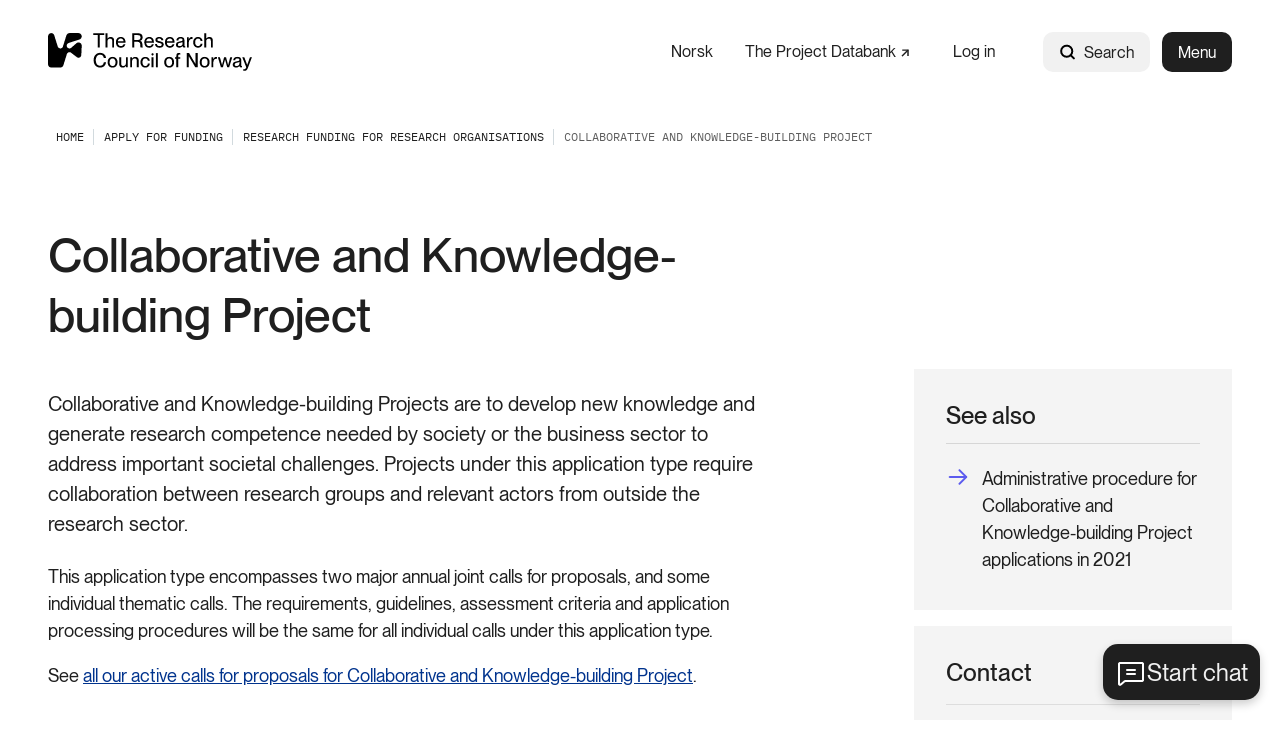

--- FILE ---
content_type: text/html; charset=utf-8
request_url: https://www.forskningsradet.no/en/financing/research-organisations/collaborative-knowledge-building-project/
body_size: 12439
content:



<!DOCTYPE html>
<html lang="en">
<head>
    <meta charset="utf-8" />
    <meta name="viewport" content="width=device-width, initial-scale=1, shrink-to-fit=no" />
    <meta name="format-detection" content="telephone=no" />
    <script nonce="aGGM9QrHGHG1P&#x2B;L4ylcuKA==" id="CookieConsent" src="https://policy.app.cookieinformation.com/uc.js" data-culture="en" type="text/javascript"></script>
    <script nonce="aGGM9QrHGHG1P&#x2B;L4ylcuKA==">
!function(T,l,y){var S=T.location,k="script",D="instrumentationKey",C="ingestionendpoint",I="disableExceptionTracking",E="ai.device.",b="toLowerCase",w="crossOrigin",N="POST",e="appInsightsSDK",t=y.name||"appInsights";(y.name||T[e])&&(T[e]=t);var n=T[t]||function(d){var g=!1,f=!1,m={initialize:!0,queue:[],sv:"5",version:2,config:d};function v(e,t){var n={},a="Browser";return n[E+"id"]=a[b](),n[E+"type"]=a,n["ai.operation.name"]=S&&S.pathname||"_unknown_",n["ai.internal.sdkVersion"]="javascript:snippet_"+(m.sv||m.version),{time:function(){var e=new Date;function t(e){var t=""+e;return 1===t.length&&(t="0"+t),t}return e.getUTCFullYear()+"-"+t(1+e.getUTCMonth())+"-"+t(e.getUTCDate())+"T"+t(e.getUTCHours())+":"+t(e.getUTCMinutes())+":"+t(e.getUTCSeconds())+"."+((e.getUTCMilliseconds()/1e3).toFixed(3)+"").slice(2,5)+"Z"}(),iKey:e,name:"Microsoft.ApplicationInsights."+e.replace(/-/g,"")+"."+t,sampleRate:100,tags:n,data:{baseData:{ver:2}}}}var h=d.url||y.src;if(h){function a(e){var t,n,a,i,r,o,s,c,u,p,l;g=!0,m.queue=[],f||(f=!0,t=h,s=function(){var e={},t=d.connectionString;if(t)for(var n=t.split(";"),a=0;a<n.length;a++){var i=n[a].split("=");2===i.length&&(e[i[0][b]()]=i[1])}if(!e[C]){var r=e.endpointsuffix,o=r?e.location:null;e[C]="https://"+(o?o+".":"")+"dc."+(r||"services.visualstudio.com")}return e}(),c=s[D]||d[D]||"",u=s[C],p=u?u+"/v2/track":d.endpointUrl,(l=[]).push((n="SDK LOAD Failure: Failed to load Application Insights SDK script (See stack for details)",a=t,i=p,(o=(r=v(c,"Exception")).data).baseType="ExceptionData",o.baseData.exceptions=[{typeName:"SDKLoadFailed",message:n.replace(/\./g,"-"),hasFullStack:!1,stack:n+"\nSnippet failed to load ["+a+"] -- Telemetry is disabled\nHelp Link: https://go.microsoft.com/fwlink/?linkid=2128109\nHost: "+(S&&S.pathname||"_unknown_")+"\nEndpoint: "+i,parsedStack:[]}],r)),l.push(function(e,t,n,a){var i=v(c,"Message"),r=i.data;r.baseType="MessageData";var o=r.baseData;return o.message='AI (Internal): 99 message:"'+("SDK LOAD Failure: Failed to load Application Insights SDK script (See stack for details) ("+n+")").replace(/\"/g,"")+'"',o.properties={endpoint:a},i}(0,0,t,p)),function(e,t){if(JSON){var n=T.fetch;if(n&&!y.useXhr)n(t,{method:N,body:JSON.stringify(e),mode:"cors"});else if(XMLHttpRequest){var a=new XMLHttpRequest;a.open(N,t),a.setRequestHeader("Content-type","application/json"),a.send(JSON.stringify(e))}}}(l,p))}function i(e,t){f||setTimeout(function(){!t&&m.core||a()},500)}var e=function(){var n=l.createElement(k);n.src=h;var e=y[w];return!e&&""!==e||"undefined"==n[w]||(n[w]=e),n.onload=i,n.onerror=a,n.onreadystatechange=function(e,t){"loaded"!==n.readyState&&"complete"!==n.readyState||i(0,t)},n}();y.ld<0?l.getElementsByTagName("head")[0].appendChild(e):setTimeout(function(){l.getElementsByTagName(k)[0].parentNode.appendChild(e)},y.ld||0)}try{m.cookie=l.cookie}catch(p){}function t(e){for(;e.length;)!function(t){m[t]=function(){var e=arguments;g||m.queue.push(function(){m[t].apply(m,e)})}}(e.pop())}var n="track",r="TrackPage",o="TrackEvent";t([n+"Event",n+"PageView",n+"Exception",n+"Trace",n+"DependencyData",n+"Metric",n+"PageViewPerformance","start"+r,"stop"+r,"start"+o,"stop"+o,"addTelemetryInitializer","setAuthenticatedUserContext","clearAuthenticatedUserContext","flush"]),m.SeverityLevel={Verbose:0,Information:1,Warning:2,Error:3,Critical:4};var s=(d.extensionConfig||{}).ApplicationInsightsAnalytics||{};if(!0!==d[I]&&!0!==s[I]){var c="onerror";t(["_"+c]);var u=T[c];T[c]=function(e,t,n,a,i){var r=u&&u(e,t,n,a,i);return!0!==r&&m["_"+c]({message:e,url:t,lineNumber:n,columnNumber:a,error:i}),r},d.autoExceptionInstrumented=!0}return m}(y.cfg);function a(){y.onInit&&y.onInit(n)}(T[t]=n).queue&&0===n.queue.length?(n.queue.push(a),n.trackPageView({})):a()}(window,document,{src: "https://js.monitor.azure.com/scripts/b/ai.2.gbl.min.js", crossOrigin: "anonymous", cfg: {instrumentationKey: '5b2dde45-ca67-4f93-9cbb-672a20c7db8d', disableCookiesUsage: false }});
</script>







<title>Collaborative and Knowledge-building Project</title>
    <meta name="description" content="Collaborative and Knowledge-building Projects are to develop new knowledge and generate research competence needed by society or the business sector to address important societal challenges. Projects under this application type require collaboration between research groups and relevant actors from outside the research sector." />

            <meta property="og:title" content="Collaborative and Knowledge-building Project" />

            <meta property="og:description" content="Collaborative and Knowledge-building Projects are to develop new knowledge and generate research competence needed by society or the business sector to address important societal challenges. Projects under this application type require collaboration between research groups and relevant actors from outside the research sector." />

            <meta property="og:url" content="https://www.forskningsradet.no/en/financing/research-organisations/collaborative-knowledge-building-project/" />

            <meta property="og:type" content="article" />

            <meta property="og:image" content="https://www.forskningsradet.no/siteassets/bilder-illustrasjoner-logoer-etc/temabilder/modermerket-01-a.jpg" />

    <meta property="og:image:width" content="1440" />
    <meta property="og:image:height" content="960" />
            <meta property="fb:app_id" content="393535110808288" />


            <meta property="idio:malgruppe" content="FORSKORG" />



    <link href="/Frontend/dist/colorThemeForskningsradet.e684f6646989c4d7af5a.css" rel="stylesheet" />

    <meta name="theme-color" content="#ffffff">
    <link rel="icon" type="image/x-icon" href="https://www.forskningsradet.no/contentassets/058f8304352149d79ccd09e2ee9bf15b/favicon-256x256.ico">
    <link rel="icon" type="image/png" href="https://www.forskningsradet.no/contentassets/058f8304352149d79ccd09e2ee9bf15b/favicon-16x16.png" sizes="16x16">
    <link rel="icon" type="image/png" href="https://www.forskningsradet.no/contentassets/058f8304352149d79ccd09e2ee9bf15b/favicon-32x32.png" sizes="32x32">
        <link rel="icon" type="image/png" href="https://www.forskningsradet.no/contentassets/058f8304352149d79ccd09e2ee9bf15b/favicon96x96.png" sizes="96x96">
        <link rel="apple-touch-icon" href="https://www.forskningsradet.no/contentassets/058f8304352149d79ccd09e2ee9bf15b/apple-touch-icon.png" sizes="180x180">
        <link rel="icon" type="image/png" href="https://www.forskningsradet.no/contentassets/058f8304352149d79ccd09e2ee9bf15b/android-chrome-192x192.png" sizes="192x192">
        <link rel="icon" type="image/png" href="https://www.forskningsradet.no/contentassets/058f8304352149d79ccd09e2ee9bf15b/android-chrome-512x512.png" sizes="512x512">
        <meta name="msapplication-TileColor" content="#ff0000">
        <meta name="msapplication-TileImage" content="https://www.forskningsradet.no/contentassets/058f8304352149d79ccd09e2ee9bf15b/mstile-150x150.png">
        <link rel="mask-icon" href="https://www.forskningsradet.no/siteassets/bilder-illustrasjoner-logoer-etc/logoer/favicon.svg" color="#ffffff">
        <link rel="icon" type="image/svg+xml" href="https://www.forskningsradet.no/siteassets/bilder-illustrasjoner-logoer-etc/logoer/favicon.svg" sizes="any">

        <link rel="canonical" href="https://www.forskningsradet.no/en/financing/research-organisations/collaborative-knowledge-building-project/" />
</head>
<body>



        <!-- Piwik -->
        <script type="text/javascript" nonce="aGGM9QrHGHG1P&#x2B;L4ylcuKA==">
                (function (window, document, dataLayerName, id) {
                    window[dataLayerName] = window[dataLayerName] || [], window[dataLayerName].push({ start: (new Date).getTime(), event: "stg.start" }); var scripts = document.getElementsByTagName('script')[0], tags = document.createElement('script');
                    function stgCreateCookie(a, b, c) { var d = ""; if (c) { var e = new Date; e.setTime(e.getTime() + 24 * c * 60 * 60 * 1e3), d = "; expires=" + e.toUTCString(); f = "; SameSite=Strict" } document.cookie = a + "=" + b + d + f + "; path=/" }
                    var isStgDebug = (window.location.href.match("stg_debug") || document.cookie.match("stg_debug")) && !window.location.href.match("stg_disable_debug"); stgCreateCookie("stg_debug", isStgDebug ? 1 : "", isStgDebug ? 14 : -1);
                    var qP = []; dataLayerName !== "dataLayer" && qP.push("data_layer_name=" + dataLayerName), tags.nonce = "aGGM9QrHGHG1P&#x2B;L4ylcuKA==", isStgDebug && qP.push("stg_debug"); var qPString = qP.length > 0 ? ("?" + qP.join("&")) : "";
                    tags.async = !0, tags.src = "https://forskningsradet.containers.piwik.pro/" + id + ".js" + qPString, scripts.parentNode.insertBefore(tags, scripts);
                    !function (a, n, i) { a[n] = a[n] || {}; for (var c = 0; c < i.length; c++)!function (i) { a[n][i] = a[n][i] || {}, a[n][i].api = a[n][i].api || function () { var a = [].slice.call(arguments, 0); "string" == typeof a[0] && window[dataLayerName].push({ event: n + "." + i + ":" + a[0], parameters: [].slice.call(arguments, 1) }) } }(i[c]) }(window, "ppms", ["tm", "cm"]);
                })(window, document, 'dataLayer', 'a873bad8-e3e1-45af-a90b-953fc22e33bc');
            </script>
        <!-- end Piwik -->


<div id="react_0HNIUAKNUSM72"><nav class="tab-menu"><ul><li><a class="link -theme-white -has-children -has-hover-effect" href="#main" aria-label="Go to main content"><span class="link--text"><span class="hyphenate">Go to main content</span></span></a></li><li><button class="button -has-children" type="button">Show menu</button></li><li><span class="link -theme-white -has-hover-effect"></span></li></ul></nav><header class="header"><nav class="content-container header--content -theme-wide"><a href="/en/" class="header--logo"><span>Home</span><img alt="Logo" src="https://www.forskningsradet.no/siteassets/bilder-illustrasjoner-logoer-etc/logoer/forskningsradet-logo-en-svart.svg"/></a><ul class="header--nav"><li class="header--link"><a class="link -has-children -has-hover-effect" href="/finansiering/forskningsorganisasjoner/kompetanse-samarbeidsprosjekt/" aria-label="Norsk"><span class="link--text"><span class="hyphenate">Norsk</span></span></a></li><li class="header--link"><a class="link -has-children -has-hover-effect -is-external-link" href="https://prosjektbanken.forskningsradet.no/en" aria-label="The Project Databank" target="_blank"><span><span class="link--text"><span class="hyphenate">The Project</span><span style="white-space:nowrap"> Databank<svg class="icon external-link-icon" focusable="false" width="11" height="12" viewBox="0 0 11 12" fill="none"><path d="M1 10.6211L10 1.62109" stroke-width="2" stroke-miterlimit="10"></path><path d="M9.99955 10.314V1.62109H1.30664" stroke-width="2" stroke-miterlimit="10"></path></svg></span></span></span></a></li><li class="header--link"><a class="link -has-children -has-hover-effect" href="/en/log-in/" aria-label="Log in"><span class="link--text"><span class="hyphenate">Log in</span></span></a></li><li class="header--search"><div class="global-search" style="width:auto"><form action="/en/system-pages/search-results/" class="form global-search__form" method="GET"><div class="text-input global-search__input -theme-rounded -theme-hidden-label"><label for="input-global-q">Search</label><div class="text-input--input-wrapper"><svg class="icon" focusable="false" width="17" height="18" viewBox="0 0 17 18" fill="none"><path d="M7.70312 13.7812C10.7838 13.7812 13.2812 11.2838 13.2812 8.20312C13.2812 5.12241 10.7838 2.625 7.70312 2.625C4.62241 2.625 2.125 5.12241 2.125 8.20312C2.125 11.2838 4.62241 13.7812 7.70312 13.7812Z" stroke="black" stroke-width="2" stroke-linecap="round" stroke-linejoin="round"></path><path d="M11.6484 12.1484L14.8758 15.3758" stroke="black" stroke-width="2" stroke-linecap="round" stroke-linejoin="round"></path></svg> <input type="search" id="input-global-q" name="q" placeholder="Search"/></div></div><button class="global-search__submit" type="submit"></button></form><form action="/en/system-pages/search-results/"><button class="button global-search--open -theme-outline -theme-uppercase -has-children -has-icon-left" title="Search" type="submit"><svg class="icon" focusable="false" width="17" height="18" viewBox="0 0 17 18" fill="none"><path d="M7.70312 13.7812C10.7838 13.7812 13.2812 11.2838 13.2812 8.20312C13.2812 5.12241 10.7838 2.625 7.70312 2.625C4.62241 2.625 2.125 5.12241 2.125 8.20312C2.125 11.2838 4.62241 13.7812 7.70312 13.7812Z" stroke="black" stroke-width="2" stroke-linecap="round" stroke-linejoin="round"></path><path d="M11.6484 12.1484L14.8758 15.3758" stroke="black" stroke-width="2" stroke-linecap="round" stroke-linejoin="round"></path></svg>Search</button></form></div></li><li class="header--menu"><button class="button header--menu-button -theme-primary -has-children" type="button">Menu</button></li></ul></nav></header></div>

    <!-- Floating Action Button to open the chat -->
    <button id="openBtn" data-input-text="Type here, avoid personal info">
        Start chat
    </button>
    <!-- Iframe container with a header for close and minimize buttons -->
    <div id="iframeContainer" class="chatbot">
        <div id="iframeHeader">
            <span class="header-title">Ask our AI-chatbot</span>
            <div class="chatbot__button-container">
                <button id="minimizeBtn" class="chatbot__minimize-btn">
                    <span class="sr-only">Minimize chatbot</span>
                </button>
                <button id="closeBtn" class="chatbot__close-btn">
                    <span class="sr-only">Close</span>
                    &times;
                </button>
            </div>
        </div>
        <div id="webchat" role="main"></div>
    </div>

<div id="react_0HNIUAKNUSM73"><nav class="breadcrumbs" data-epi-type="content" data-reactroot=""><div class="content-container breadcrumbs--header -theme-wide"><button class="button breadcrumbs--toggle  -has-children" title="Show breadcrumbs" type="button" aria-controls="5178db28-055c-473d-a66c-ecb6ca73a8a0" aria-expanded="false"><svg class="icon" focusable="false" width="16" height="16" viewBox="0 0 16 16" fill="none"><path d="M13 6L8 11L3 6" stroke-width="1.5" stroke-linecap="round" stroke-linejoin="round"></path></svg>Show breadcrumbs</button></div><div id="5178db28-055c-473d-a66c-ecb6ca73a8a0" class="breadcrumbs--collapse" style="height:0;overflow:hidden;visibility:hidden"><ul class="content-container -theme-wide"><li><a class="breadcrumbs--root" href="/en/"><span>Home</span></a></li><li><a class="link -theme-black -has-children -has-hover-effect" href="/en/financing/" aria-label="Apply for funding"><span class="link--text"><span class="hyphenate">Apply for funding</span></span></a></li><li><a class="link -theme-black -has-children -has-hover-effect" href="/en/financing/research-organisations/" aria-label="Research funding for research organisations"><span class="link--text"><span class="hyphenate">Research funding for research organisations</span></span></a></li><li class="current-page">Collaborative and Knowledge-building Project</li></ul></div></nav></div><main role="main" id="main">
    


<div id="react_0HNIUAKNUSM71"><div class="content-container -theme-wide"><div class="content-with-sidebar"><div class="content-with-sidebar--content"><h1 class="heading">Collaborative and Knowledge-building Project</h1></div><aside class="content-with-sidebar--sidebar"></aside></div></div><div class="content-container -theme-wide"><div class="content-with-sidebar"><div class="content-with-sidebar--content"><div data-epi-type="content"><div class="article-page--ingress"><p>Collaborative and Knowledge-building Projects are to develop new knowledge and generate research competence needed by society or the business sector to address important societal challenges. Projects under this application type require collaboration between research groups and relevant actors from outside the research sector.</p></div><div class="article-header"></div><div class="content-area"><div class="content-area-item"><div class="html-string"><p>This application type encompasses two major annual joint calls for proposals, and some individual thematic calls. The requirements, guidelines, assessment criteria and application processing procedures will be the same for all individual calls under this application type.</p>
<p>See <a href="/en/call-for-proposals/?timeframe=0&applicationTypes=19870">all our active calls for proposals for Collaborative and Knowledge-building Project</a>.</p>
<h2>Guidelines for applicants</h2>
<p>Also see our guide for applications for the two calls. Please read the text here carefully before applying.</p>
<ul>
<li><a href="/en/financing/research-organisations/collaborative-knowledge-building-project/collaborative-project/">Collaborative Project to Meet Societal and Industry-related Challenges&nbsp;&ndash; guide for applications</a></li>
<li><a href="/en/financing/research-organisations/collaborative-knowledge-building-project/knowledge-building-project/">Knowledge-building Project for Industry&nbsp;&ndash; guide for applications</a></li>
</ul>
<h3>Are you going to be the partners on a Collaborative Project?</h3>
<p>Read more about this on the guidance page of <a href="/en/financing/research-organisations/collaborative-knowledge-building-project/collaborative-project/">the Collaborative Project to meet Challenges in Society and Business</a>.&nbsp;</p>
<p>Here you will find information about <a href="/siteassets/sok-om-finansiering/samarbeidspartner-i-prosjekter.pdf">what it means to be a partner</a> (in Norwegian).</p></div></div></div></div></div><aside class="content-with-sidebar--sidebar article-page--sidebar"><div class="content-area"><div class="content-area-item"><div class="info-block"><div class="info-block--header"><h2 class="heading info-block--header-title">See also</h2></div><ul class="link-list info-block--link-list"><li class="link-list--link"><a class="link -theme-action-link -has-children -has-hover-effect" href="/en/financing/research-organisations/collaborative-knowledge-building-project/administrative-procedure/" aria-label="Administrative procedure for Collaborative and Knowledge-building Project applications in 2021"><div class="action-link-icon"><picture class="fluid-image fluid-image--arrow-icon"><img loading="lazy" class="fluid-image fluid-image--arrow-icon fluid-image--image" alt="ikon" width="24" height="24" srcSet="/Frontend/dist/arrow-rounded.7d153b90c2a8121a4f4492d3b202ec5f.svg 24w" src="/Frontend/dist/arrow-rounded.7d153b90c2a8121a4f4492d3b202ec5f.svg"/></picture></div><span class="link--text"><span class="hyphenate">Administrative procedure for Collaborative and Knowledge-building Project applications in 2021</span></span></a></li></ul></div></div><div class="content-area-item"><div class="contact-block"><h2 class="heading">Contact<svg class="icon" focusable="false" width="30" height="30" viewBox="0 0 30 30" fill="none"><path d="M26.25 6.5625L15 16.875L3.75 6.5625" stroke="#1F1F1F" stroke-width="2.5" stroke-linecap="round" stroke-linejoin="round"></path><path d="M3.75 6.5625H26.25V22.5C26.25 22.7486 26.1512 22.9871 25.9754 23.1629C25.7996 23.3387 25.5611 23.4375 25.3125 23.4375H4.6875C4.43886 23.4375 4.2004 23.3387 4.02459 23.1629C3.84877 22.9871 3.75 22.7486 3.75 22.5V6.5625Z" stroke="#1F1F1F" stroke-width="2.5" stroke-linecap="round" stroke-linejoin="round"></path><path d="M12.9545 15L4.03906 23.1726" stroke="#1F1F1F" stroke-width="2.5" stroke-linecap="round" stroke-linejoin="round"></path><path d="M25.9625 23.1726L17.0469 15" stroke="#1F1F1F" stroke-width="2.5" stroke-linecap="round" stroke-linejoin="round"></path></svg></h2><div class="content-area"><div class="content-area-item"><div class="html-string">Do you have any questions?</div></div></div><a class="link -has-children -is-external-link" href="https://tjenester.forskningsradet.no/kontakt?source_url=https%3A%2F%2Fwww.forskningsradet.no%2Fen%2Ffinancing%2Fresearch-organisations%2Fcollaborative-knowledge-building-project%2F" aria-label="Send us your question"><span><span class="link--text"><span class="hyphenate">Send us your</span><span style="white-space:nowrap"> question<svg class="icon external-link-icon" focusable="false" width="11" height="12" viewBox="0 0 11 12" fill="none"><path d="M1 10.6211L10 1.62109" stroke-width="2" stroke-miterlimit="10"></path><path d="M9.99955 10.314V1.62109H1.30664" stroke-width="2" stroke-miterlimit="10"></path></svg></span></span></span></a></div></div></div></aside></div></div><div class="content-container -theme-wide"><div class="content-with-sidebar"><div class="content-with-sidebar--content"><div class="article-page--footer" data-epi-type="content"><div class="page-footer"><div class="page-footer--byline-wrapper"><div class="byline"><div class="byline--item">Published 20 Dec 2019</div><div class="byline--item">Last updated 10 Mar 2025</div></div><div class="page-footer--links"><div class="page-footer--download-link"><a class="link -has-children -has-icon-right -has-hover-effect" href="/en/financing/research-organisations/collaborative-knowledge-building-project/Download" aria-label="Download" rel="nofollow"><span class="link--text"><span class="hyphenate">Download</span></span><svg class="icon" focusable="false" style="enable-background:new 0 0 13 12" version="1.1" x="0px" y="0px" width="13px" height="12px" viewBox="0 0 13 12" xml:space="preserve"><style type="text/css">.st0{fill:none;stroke:#00338D;stroke-miterlimit:10;}
	.st1{fill:none;stroke:#00338D;stroke-linecap:square;stroke-miterlimit:10;}</style><path d="M12.5,7v2.7c0,0.99-0.83,1.8-1.85,1.8H2.35c-1.02,0-1.85-0.81-1.85-1.8V7"></path><polyline points="3,5 6.5,8.5 10,5 "></polyline><line x1="6.5" y1="0.5" x2="6.5" y2="7.5"></line></svg></a></div><div class="page-footer--share -with-seperator"><div class="options-modal -is-page-footer"><div class="options-modal__container"><button class="button options-modal__button theme-small-margin -has-children -has-icon-right" type="button">Share<svg class="icon" focusable="false" width="15" height="15" viewBox="0 0 15 15"><defs><style>.cls-1{fill:none;stroke:#00338d;stroke-linejoin:round;}</style></defs><line x1="10.41" y1="4.46" x2="4.41" y2="7.09"></line><line x1="10.41" y1="10.46" x2="4.41" y2="7.84"></line><circle cx="12" cy="4" r="1.5"></circle><circle cx="12" cy="11" r="1.5"></circle><circle cx="3" cy="7.5" r="1.5"></circle></svg></button><div tabindex="-1"></div><div class="options-modal__modal-container--hidden"><button class="button options-modal__close-button -has-children" title="Close" type="button"><svg class="icon options-modal__close-button--icon" focusable="false" width="15" height="15" viewBox="0 0 15 15"><defs><style>.cls-1{fill:#081319;}</style></defs><title>close-small</title><polygon points="13.35 2.35 12.65 1.65 7.5 6.79 2.35 1.65 1.65 2.35 6.79 7.5 1.65 12.65 2.35 13.35 7.5 8.21 12.65 13.35 13.35 12.65 8.21 7.5 13.35 2.35"></polygon></svg></button><div class="share-options"><div class="share-options__options"><div class="share-options__link-container"><div class="share-options__link"><a href="mailto:?subject=Collaborative+and+Knowledge-building+Project&amp;body=https%3A%2F%2Fwww.forskningsradet.no%2Fen%2Ffinancing%2Fresearch-organisations%2Fcollaborative-knowledge-building-project%2F" target="_blank" rel="noopener noreferrer"><svg class="icon" focusable="false" width="16" height="16" viewBox="0 0 16 16" fill="none"><path d="M2 3.5H14V12C14 12.1326 13.9473 12.2598 13.8536 12.3536C13.7598 12.4473 13.6326 12.5 13.5 12.5H2.5C2.36739 12.5 2.24021 12.4473 2.14645 12.3536C2.05268 12.2598 2 12.1326 2 12V3.5Z" stroke="black" stroke-width="1.5" stroke-linecap="round" stroke-linejoin="round"></path><path d="M14 3.5L8 9L2 3.5" stroke="black" stroke-width="1.5" stroke-linecap="round" stroke-linejoin="round"></path></svg><span>Mail</span></a></div></div><div class="share-options__link-container"><div class="share-options__link"><a href="https://www.facebook.com/sharer.php?u=https%3A%2F%2Fwww.forskningsradet.no%2Fen%2Ffinancing%2Fresearch-organisations%2Fcollaborative-knowledge-building-project%2F" target="_blank" rel="noopener noreferrer"><svg class="icon" focusable="false" width="16" height="16" viewBox="0 0 16 16" fill="none"><path d="M8 14C11.3137 14 14 11.3137 14 8C14 4.68629 11.3137 2 8 2C4.68629 2 2 4.68629 2 8C2 11.3137 4.68629 14 8 14Z" stroke="#1F1F1F" stroke-width="1.5" stroke-linecap="round" stroke-linejoin="round"></path><path d="M10.5 5.50001H9.50001C9.3028 5.49919 9.10737 5.53742 8.92501 5.61251C8.74265 5.6876 8.57696 5.79806 8.43751 5.93751C8.29806 6.07696 8.1876 6.24265 8.11251 6.42501C8.03742 6.60737 7.99919 6.8028 8.00001 7.00001V14" stroke="#1F1F1F" stroke-width="1.5" stroke-linecap="round" stroke-linejoin="round"></path><path d="M6 9H10" stroke="#1F1F1F" stroke-width="1.5" stroke-linecap="round" stroke-linejoin="round"></path></svg><span>Facebook</span></a></div></div><div class="share-options__link-container"><div class="share-options__link"><a href="https://www.linkedin.com/sharing/share-offsite/?url=https%3A%2F%2Fwww.forskningsradet.no%2Fen%2Ffinancing%2Fresearch-organisations%2Fcollaborative-knowledge-building-project%2F" target="_blank" rel="noopener noreferrer"><svg class="icon" focusable="false" width="14" height="14" viewBox="0 0 14 14" fill="none"><path d="M12.25 1.25H1.75C1.47386 1.25 1.25 1.47386 1.25 1.75V12.25C1.25 12.5261 1.47386 12.75 1.75 12.75H12.25C12.5261 12.75 12.75 12.5261 12.75 12.25V1.75C12.75 1.47386 12.5261 1.25 12.25 1.25Z" stroke="black" stroke-width="1.5" stroke-linecap="round" stroke-linejoin="round"></path><path d="M6.5 6V10" stroke="black" stroke-width="1.5" stroke-linecap="round" stroke-linejoin="round"></path><path d="M4.5 6V10" stroke="black" stroke-width="1.5" stroke-linecap="round" stroke-linejoin="round"></path><path d="M6.5 7.75C6.5 7.28587 6.68437 6.84075 7.01256 6.51256C7.34075 6.18437 7.78587 6 8.25 6C8.71413 6 9.15925 6.18437 9.48744 6.51256C9.81563 6.84075 10 7.28587 10 7.75V10" stroke="black" stroke-width="1.5" stroke-linecap="round" stroke-linejoin="round"></path><path d="M4.5 4.75C4.91421 4.75 5.25 4.41421 5.25 4C5.25 3.58579 4.91421 3.25 4.5 3.25C4.08579 3.25 3.75 3.58579 3.75 4C3.75 4.41421 4.08579 4.75 4.5 4.75Z" fill="black"></path></svg><span>LinkedIn</span></a></div></div></div></div></div><div tabindex="-1"></div></div></div></div></div></div></div></div></div></div></div></div>


    <div id="react_0HNIUAKNUSM74"><div class="message-global-list" data-reactroot=""><div class="message-global-list--print"><div class="content-container -theme-wide"><div class="message-global-list--print-line"></div><p class="message-global-list--print-description">Messages at time of print 31 January 2026, 01:50 CET</p><div class="message-global-list--print-message"><div class="message -theme-gray"><div class="message--content"><div class="message--icon--hide"><svg class="icon icon-warning -size-wide -theme-gray" focusable="false" width="36" height="36" viewBox="0 0 36 36" fill="none"><path d="M18 31.5C25.4558 31.5 31.5 25.4558 31.5 18C31.5 10.5442 25.4558 4.5 18 4.5C10.5442 4.5 4.5 10.5442 4.5 18C4.5 25.4558 10.5442 31.5 18 31.5Z" stroke="black" stroke-width="3" stroke-linecap="round" stroke-linejoin="round"></path><path d="M18 11.25V18.5625" stroke="black" stroke-width="3" stroke-linecap="round" stroke-linejoin="round"></path><path d="M18 26.4375C19.2426 26.4375 20.25 25.4301 20.25 24.1875C20.25 22.9449 19.2426 21.9375 18 21.9375C16.7574 21.9375 15.75 22.9449 15.75 24.1875C15.75 25.4301 16.7574 26.4375 18 26.4375Z" fill="black"></path></svg></div><div class="message--text"><div class="html-string">No global messages displayed at time of print.</div></div></div></div></div></div></div></div></div>
</main>
<div id="react_0HNIUAKNUSM75"><footer class="footer" data-reactroot=""><div class="content-container footer--content -theme-wide"><div class="footer--top"><div class="footer--top-left"><a href="/en/" aria-label="Home" class="footer--logo"><img alt="Logo" loading="lazy" src="/siteassets/bilder-illustrasjoner-logoer-etc/logoer/forskningsradet-logo-en-hvit.svg"/></a><p class="footer--about">The Research Council’s aim is to promote a society where research is created, used and shared, and thus contributes to restructuring and enhanced sustainability.</p><a class="button footer--newsletter-link -theme-primary -theme-large -theme-light -has-children -has-hover-effect" href="/en/news/newsletter/" aria-label="Subscribe to newsletter (in Norwegian only)"><span class="link--text"><span class="hyphenate">Subscribe to newsletter (in Norwegian only)</span></span></a></div><div class="footer--top-right-mobile"><div class="footer--link-list"><div class="accordion-container"><button class="button accordion-container--button -has-children" type="button"><h2 class="accordion-container--button-text">Other websites</h2><svg class="icon accordion-container--icon -white -use-fill-color" focusable="false" width="18" height="10" viewBox="0 0 18 10" fill="true"><path d="M0.986328 1.9364L9.0002 9.95028L17.0141 1.9364L15.1285 0.0507822L9.0002 6.17904L2.87195 0.0507813L0.986328 1.9364Z"></path></svg></button><div style="height:0;overflow:hidden;visibility:hidden"><div class="accordion-container--content"><ul><li><a class="link -theme-white -has-children -has-hover-effect" href="/en/skattefunn/" aria-label="SkatteFUNN"><span class="link--text"><span class="hyphenate">SkatteFUNN</span></span></a></li><li><a class="link -theme-white -has-children -has-hover-effect -is-external-link" href="https://www.nysgjerrigper.no/" aria-label="Nysgjerrigper"><span><span class="link--text"><span style="white-space:nowrap"> Nysgjerrigper<svg class="icon external-link-icon" focusable="false" width="11" height="12" viewBox="0 0 11 12" fill="none"><path d="M1 10.6211L10 1.62109" stroke-width="2" stroke-miterlimit="10"></path><path d="M9.99955 10.314V1.62109H1.30664" stroke-width="2" stroke-miterlimit="10"></path></svg></span></span></span></a></li><li><a class="link -theme-white -has-children -has-hover-effect -is-external-link" href="https://www.forskningsdagene.no/" aria-label="National Science Week in Norway"><span><span class="link--text"><span class="hyphenate">National Science Week in</span><span style="white-space:nowrap"> Norway<svg class="icon external-link-icon" focusable="false" width="11" height="12" viewBox="0 0 11 12" fill="none"><path d="M1 10.6211L10 1.62109" stroke-width="2" stroke-miterlimit="10"></path><path d="M9.99955 10.314V1.62109H1.30664" stroke-width="2" stroke-miterlimit="10"></path></svg></span></span></span></a></li><li><a class="link -theme-white -has-children -has-hover-effect -is-external-link" href="https://www.regionaleforskningsfond.no/" aria-label="Regional Research Funds"><span><span class="link--text"><span class="hyphenate">Regional Research</span><span style="white-space:nowrap"> Funds<svg class="icon external-link-icon" focusable="false" width="11" height="12" viewBox="0 0 11 12" fill="none"><path d="M1 10.6211L10 1.62109" stroke-width="2" stroke-miterlimit="10"></path><path d="M9.99955 10.314V1.62109H1.30664" stroke-width="2" stroke-miterlimit="10"></path></svg></span></span></span></a></li><li><a class="link -theme-white -has-children -has-hover-effect -is-external-link" href="https://prosjektbanken.forskningsradet.no/en" aria-label="The Project Databank"><span><span class="link--text"><span class="hyphenate">The Project</span><span style="white-space:nowrap"> Databank<svg class="icon external-link-icon" focusable="false" width="11" height="12" viewBox="0 0 11 12" fill="none"><path d="M1 10.6211L10 1.62109" stroke-width="2" stroke-miterlimit="10"></path><path d="M9.99955 10.314V1.62109H1.30664" stroke-width="2" stroke-miterlimit="10"></path></svg></span></span></span></a></li></ul></div></div></div></div><div class="footer--link-list"><div class="accordion-container"><button class="button accordion-container--button -has-children" type="button"><h2 class="accordion-container--button-text">Shortcuts</h2><svg class="icon accordion-container--icon -white -use-fill-color" focusable="false" width="18" height="10" viewBox="0 0 18 10" fill="true"><path d="M0.986328 1.9364L9.0002 9.95028L17.0141 1.9364L15.1285 0.0507822L9.0002 6.17904L2.87195 0.0507813L0.986328 1.9364Z"></path></svg></button><div style="height:0;overflow:hidden;visibility:hidden"><div class="accordion-container--content"><ul><li><a class="link -theme-white -has-children -has-hover-effect" href="/en/about-the-research-council/Contact/" aria-label="Contact us"><span class="link--text"><span class="hyphenate">Contact us</span></span></a></li><li><a class="link -theme-white -has-children -has-hover-effect" href="/en/about-the-research-council/vacant-positions/" aria-label="Vacant positions"><span class="link--text"><span class="hyphenate">Vacant positions</span></span></a></li><li><a class="link -theme-white -has-children -has-hover-effect" href="/en/public-mail-journal/" aria-label="Public mail journal"><span class="link--text"><span class="hyphenate">Public mail journal</span></span></a></li><li><a class="link -theme-white -has-children -has-hover-effect" href="/en/privacy-policy/" aria-label="Privacy policy"><span class="link--text"><span class="hyphenate">Privacy policy</span></span></a></li><li><a class="link -theme-white -has-children -has-hover-effect" href="/en/letters-of-allocation/" aria-label="Letters of Allocation (in Norwegian)"><span class="link--text"><span class="hyphenate">Letters of Allocation (in Norwegian)</span></span></a></li><li><a class="link -theme-white -has-children -has-hover-effect -is-external-link" href="https://identitet.forskningsradet.no/verktoykasse" aria-label="The Research Council brand guidelines (in norwegian)"><span><span class="link--text"><span class="hyphenate">The Research Council brand guidelines (in</span><span style="white-space:nowrap"> norwegian)<svg class="icon external-link-icon" focusable="false" width="11" height="12" viewBox="0 0 11 12" fill="none"><path d="M1 10.6211L10 1.62109" stroke-width="2" stroke-miterlimit="10"></path><path d="M9.99955 10.314V1.62109H1.30664" stroke-width="2" stroke-miterlimit="10"></path></svg></span></span></span></a></li></ul></div></div></div><div class="chatbot-button-container chatbot-button-mobile"></div></div></div><div class="footer--top-right-desktop"><div class="footer--link-list"><h2>Other websites</h2><ul><li><a class="link -theme-white -has-children -has-hover-effect" href="/en/skattefunn/" aria-label="SkatteFUNN"><span class="link--text"><span class="hyphenate">SkatteFUNN</span></span></a></li><li><a class="link -theme-white -has-children -has-hover-effect -is-external-link" href="https://www.nysgjerrigper.no/" aria-label="Nysgjerrigper"><span><span class="link--text"><span style="white-space:nowrap"> Nysgjerrigper<svg class="icon external-link-icon" focusable="false" width="11" height="12" viewBox="0 0 11 12" fill="none"><path d="M1 10.6211L10 1.62109" stroke-width="2" stroke-miterlimit="10"></path><path d="M9.99955 10.314V1.62109H1.30664" stroke-width="2" stroke-miterlimit="10"></path></svg></span></span></span></a></li><li><a class="link -theme-white -has-children -has-hover-effect -is-external-link" href="https://www.forskningsdagene.no/" aria-label="National Science Week in Norway"><span><span class="link--text"><span class="hyphenate">National Science Week in</span><span style="white-space:nowrap"> Norway<svg class="icon external-link-icon" focusable="false" width="11" height="12" viewBox="0 0 11 12" fill="none"><path d="M1 10.6211L10 1.62109" stroke-width="2" stroke-miterlimit="10"></path><path d="M9.99955 10.314V1.62109H1.30664" stroke-width="2" stroke-miterlimit="10"></path></svg></span></span></span></a></li><li><a class="link -theme-white -has-children -has-hover-effect -is-external-link" href="https://www.regionaleforskningsfond.no/" aria-label="Regional Research Funds"><span><span class="link--text"><span class="hyphenate">Regional Research</span><span style="white-space:nowrap"> Funds<svg class="icon external-link-icon" focusable="false" width="11" height="12" viewBox="0 0 11 12" fill="none"><path d="M1 10.6211L10 1.62109" stroke-width="2" stroke-miterlimit="10"></path><path d="M9.99955 10.314V1.62109H1.30664" stroke-width="2" stroke-miterlimit="10"></path></svg></span></span></span></a></li><li><a class="link -theme-white -has-children -has-hover-effect -is-external-link" href="https://prosjektbanken.forskningsradet.no/en" aria-label="The Project Databank"><span><span class="link--text"><span class="hyphenate">The Project</span><span style="white-space:nowrap"> Databank<svg class="icon external-link-icon" focusable="false" width="11" height="12" viewBox="0 0 11 12" fill="none"><path d="M1 10.6211L10 1.62109" stroke-width="2" stroke-miterlimit="10"></path><path d="M9.99955 10.314V1.62109H1.30664" stroke-width="2" stroke-miterlimit="10"></path></svg></span></span></span></a></li></ul></div><div class="footer--link-list"><h2>Shortcuts</h2><ul><li><a class="link -theme-white -has-children -has-hover-effect" href="/en/about-the-research-council/Contact/" aria-label="Contact us"><span class="link--text"><span class="hyphenate">Contact us</span></span></a></li><li><a class="link -theme-white -has-children -has-hover-effect" href="/en/about-the-research-council/vacant-positions/" aria-label="Vacant positions"><span class="link--text"><span class="hyphenate">Vacant positions</span></span></a></li><li><a class="link -theme-white -has-children -has-hover-effect" href="/en/public-mail-journal/" aria-label="Public mail journal"><span class="link--text"><span class="hyphenate">Public mail journal</span></span></a></li><li><a class="link -theme-white -has-children -has-hover-effect" href="/en/privacy-policy/" aria-label="Privacy policy"><span class="link--text"><span class="hyphenate">Privacy policy</span></span></a></li><li><a class="link -theme-white -has-children -has-hover-effect" href="/en/letters-of-allocation/" aria-label="Letters of Allocation (in Norwegian)"><span class="link--text"><span class="hyphenate">Letters of Allocation (in Norwegian)</span></span></a></li><li><a class="link -theme-white -has-children -has-hover-effect -is-external-link" href="https://identitet.forskningsradet.no/verktoykasse" aria-label="The Research Council brand guidelines (in norwegian)"><span><span class="link--text"><span class="hyphenate">The Research Council brand guidelines (in</span><span style="white-space:nowrap"> norwegian)<svg class="icon external-link-icon" focusable="false" width="11" height="12" viewBox="0 0 11 12" fill="none"><path d="M1 10.6211L10 1.62109" stroke-width="2" stroke-miterlimit="10"></path><path d="M9.99955 10.314V1.62109H1.30664" stroke-width="2" stroke-miterlimit="10"></path></svg></span></span></span></a></li></ul><div class="chatbot-button-container"></div></div></div></div><div class="footer--contact-info"><div class="content-area"><div class="content-area-item"><div class="html-string -theme-white"><p><strong>The Research Council of Norway</strong><br />Postboks 564<br />1327 Lysaker</p>
<p><strong>Visiting address</strong><br />Drammensveien 288<br />0283 Oslo</p>
<p><a href="https://tjenester.forskningsradet.no/kontakt?source_url="><strong>Use our answer service to contact us</strong></a> or phone us on +47 22 03 70 00.</p></div></div></div></div><div class="footer--bottom"><div>© 2026 The Research Council of Norway</div><div class="social-media-link-list -theme-white footer--bottom-some-links"><a class="link social-media-link-list--button -has-children -has-hover-effect" href="https://www.facebook.com/norgesforskningsrad/" title="Forskningsrådet på Facebook siden"><svg class="icon -use-fill-color" focusable="false" width="33" height="32" viewBox="0 0 33 32" fill="none"><path d="M14.2483 17.5153V26.6666H18.3522V17.5153H22.0814L22.6661 13.7679H18.3522V11.7195C18.3522 10.1631 18.866 8.78126 20.338 8.78126H22.7033V5.51029C22.2879 5.45563 21.409 5.33325 19.7485 5.33325C16.281 5.33325 14.2483 7.14518 14.2483 11.274V13.7679H10.6836V17.5153H14.2483Z" fill="white"></path></svg><span>Forskningsrådet på Facebook siden</span></a><a class="link social-media-link-list--button -has-children -has-hover-effect" href="https://www.linkedin.com/company/norges-forskningsrad/" title="Forskningsrådet på LinkedIn "><svg class="icon -use-fill-color" focusable="false" width="33" height="32" viewBox="0 0 33 32" fill="none"><path d="M24.7103 24.6155H20.8749V18.154C20.8749 17.1406 19.7359 16.2929 18.7209 16.2929C17.7059 16.2929 17.0396 17.1406 17.0396 18.154V24.6155H13.2042V13.1284H17.0396V15.0429C17.6746 14.0172 19.299 13.3555 20.4195 13.3555C22.7892 13.3555 24.7103 15.3096 24.7103 17.6754V24.6155ZM11.2865 24.6155H7.45117V13.1284H11.2865V24.6155ZM9.36886 7.38477C10.428 7.38477 11.2865 8.24193 11.2865 9.2993C11.2865 10.3567 10.428 11.2138 9.36886 11.2138C8.30975 11.2138 7.45118 10.3567 7.45118 9.2993C7.45118 8.24193 8.30975 7.38477 9.36886 7.38477Z" fill="white"></path></svg><span>Forskningsrådet på LinkedIn </span></a></div></div></div></footer></div>
{
    <script src="/Frontend/dist/vendor.6beede34a507846169ff.js" nonce="aGGM9QrHGHG1P&#x2B;L4ylcuKA=="></script>
    <script src="/Frontend/dist/client.774bbd6ac63ec56d05cd.js" nonce="aGGM9QrHGHG1P&#x2B;L4ylcuKA=="></script>
}

    <!-- Siteimprove Analytics -->
    <script defer src="https://siteimproveanalytics.com/js/siteanalyze_6003137.js" nonce="aGGM9QrHGHG1P&#x2B;L4ylcuKA=="></script>
    <!-- End Siteimprove Analytics -->
<script nonce="aGGM9QrHGHG1P+L4ylcuKA==">ReactDOM.hydrate(React.createElement(Components.ArticlePage, {"content":{"blocks":[{"componentName":"HtmlString","componentData":{"text":"<p>This application type encompasses two major annual joint calls for proposals, and some individual thematic calls. The requirements, guidelines, assessment criteria and application processing procedures will be the same for all individual calls under this application type.</p>\n<p>See <a href=\"/en/call-for-proposals/?timeframe=0&applicationTypes=19870\">all our active calls for proposals for Collaborative and Knowledge-building Project</a>.</p>\n<h2>Guidelines for applicants</h2>\n<p>Also see our guide for applications for the two calls. Please read the text here carefully before applying.</p>\n<ul>\n<li><a href=\"/en/financing/research-organisations/collaborative-knowledge-building-project/collaborative-project/\">Collaborative Project to Meet Societal and Industry-related Challenges&nbsp;&ndash; guide for applications</a></li>\n<li><a href=\"/en/financing/research-organisations/collaborative-knowledge-building-project/knowledge-building-project/\">Knowledge-building Project for Industry&nbsp;&ndash; guide for applications</a></li>\n</ul>\n<h3>Are you going to be the partners on a Collaborative Project?</h3>\n<p>Read more about this on the guidance page of <a href=\"/en/financing/research-organisations/collaborative-knowledge-building-project/collaborative-project/\">the Collaborative Project to meet Challenges in Society and Business</a>.&nbsp;</p>\n<p>Here you will find information about <a href=\"/siteassets/sok-om-finansiering/samarbeidspartner-i-prosjekter.pdf\">what it means to be a partner</a> (in Norwegian).</p>"},"id":"0","size":""}],"blockNotSupportedText":""},"footer":{"byline":{"items":[{"text":"Published 20 Dec 2019"},{"text":"Last updated 10 Mar 2025"}]},"download":{"text":"Download","url":"/en/financing/research-organisations/collaborative-knowledge-building-project/Download","isExternal":false,"isPrimary":false,"noFollow":true,"useSkinnyIcon":false},"share":{"shareContent":{"items":[{"text":"Mail","url":"mailto:?subject=Collaborative+and+Knowledge-building+Project&body=https%3A%2F%2Fwww.forskningsradet.no%2Fen%2Ffinancing%2Fresearch-organisations%2Fcollaborative-knowledge-building-project%2F","icon":"mail"},{"text":"Facebook","url":"https://www.facebook.com/sharer.php?u=https%3A%2F%2Fwww.forskningsradet.no%2Fen%2Ffinancing%2Fresearch-organisations%2Fcollaborative-knowledge-building-project%2F","icon":"facebook"},{"text":"LinkedIn","url":"https://www.linkedin.com/sharing/share-offsite/?url=https%3A%2F%2Fwww.forskningsradet.no%2Fen%2Ffinancing%2Fresearch-organisations%2Fcollaborative-knowledge-building-project%2F","icon":"linkedin"}]},"openButtonText":"Share","closeButtonLabel":"Close"}},"ingress":"Collaborative and Knowledge-building Projects are to develop new knowledge and generate research competence needed by society or the business sector to address important societal challenges. Projects under this application type require collaboration between research groups and relevant actors from outside the research sector.","sidebar":{"blocks":[{"componentName":"InfoBlock","componentData":{"includeIcon":false,"linkList":{"items":[{"text":"Administrative procedure for Collaborative and Knowledge-building Project applications in 2021","url":"/en/financing/research-organisations/collaborative-knowledge-building-project/administrative-procedure/","isExternal":false,"isPrimary":false,"noFollow":false,"useSkinnyIcon":false}]},"title":"See also"},"id":"0","size":""},{"componentName":"ContactBlock","componentData":{"title":"Contact","singleLink":{"text":"Send us your question","url":"https://tjenester.forskningsradet.no/kontakt?source_url=https%3A%2F%2Fwww.forskningsradet.no%2Fen%2Ffinancing%2Fresearch-organisations%2Fcollaborative-knowledge-building-project%2F","isExternal":true,"isPrimary":false,"noFollow":false,"useSkinnyIcon":false},"contactText":{"blocks":[{"componentName":"HtmlString","componentData":{"text":"Do you have any questions?"},"id":"0","size":""}],"blockNotSupportedText":""}},"id":"1","size":""}],"blockNotSupportedText":""},"title":"Collaborative and Knowledge-building Project","hasLargeTitle":false}), document.getElementById("react_0HNIUAKNUSM71"));
ReactDOM.hydrate(React.createElement(Components.Header, {"globalSearch":{"closeButtonText":"Close","form":{"endpoint":"/en/system-pages/search-results/"},"input":{"label":"Search","name":"q","placeholder":"Search"},"button":{"text":"Search","title":"Search"},"endpoint":"/en/system-pages/search-results/"},"linkToHome":{"text":"Home","url":"/en/","isExternal":false,"isPrimary":false,"noFollow":false,"useSkinnyIcon":false},"linkList":[{"text":"Norsk","url":"/finansiering/forskningsorganisasjoner/kompetanse-samarbeidsprosjekt/","isExternal":false,"isPrimary":false,"noFollow":false,"useSkinnyIcon":false},{"text":"The Project Databank","url":"https://prosjektbanken.forskningsradet.no/en","isExternal":true,"isPrimary":false,"noFollow":false,"useSkinnyIcon":false},{"text":"Log in","url":"/en/log-in/","isExternal":false,"isPrimary":false,"noFollow":false,"useSkinnyIcon":false}],"logo":"https://www.forskningsradet.no/siteassets/bilder-illustrasjoner-logoer-etc/logoer/forskningsradet-logo-en-svart.svg","menu":{"closeButtonText":"","navigationGroups":[{"items":[{"link":{"text":"Calls for proposals","url":"/en/call-for-proposals/","isExternal":false,"isPrimary":false,"noFollow":false,"useSkinnyIcon":false},"linkList":{"accordion":{"collapseLabel":"Hide","expandLabel":"Show","guid":"b6b1e28d-ce59-420b-84ce-df0df73241ca","initiallyOpen":false},"title":"Calls for proposals","linkList":{"items":[]}}},{"linkList":{"accordion":{"collapseLabel":"Hide","expandLabel":"Show","guid":"8e3c6c49-c0d5-49e5-834d-b219f1b7522d","initiallyOpen":false},"title":"Who can apply for funding?","linkList":{"items":[{"text":"Public sector","url":"/en/financing/public-sector/","isExternal":false,"isPrimary":false,"noFollow":false,"useSkinnyIcon":false},{"text":"Industry","url":"/en/financing/industry/","isExternal":false,"isPrimary":false,"noFollow":false,"useSkinnyIcon":false},{"text":"Research organisations","url":"/en/financing/research-organisations/","isExternal":false,"isPrimary":false,"noFollow":false,"useSkinnyIcon":false}]}}},{"linkList":{"accordion":{"collapseLabel":"Hide","expandLabel":"Show","guid":"bca34957-eba8-4559-8c80-a6daa980f3a7","initiallyOpen":false},"title":"What can you apply for?","linkList":{"items":[{"text":"Funding from the Research Council","url":"/en/financing/what/","isExternal":false,"isPrimary":false,"noFollow":false,"useSkinnyIcon":false},{"text":"International funding","url":"/en/financing/international-funding/","isExternal":false,"isPrimary":false,"noFollow":false,"useSkinnyIcon":false},{"text":"The Green Platform Initiative","url":"/en/financing/green-platform-initiative/","isExternal":false,"isPrimary":false,"noFollow":false,"useSkinnyIcon":false}]}}},{"linkList":{"accordion":{"collapseLabel":"Hide","expandLabel":"Show","guid":"8ad85b1e-e3b6-4037-87ee-f7e011564b43","initiallyOpen":false},"title":"How to apply","linkList":{"items":[{"text":"Writing grant applications","url":"/en/financing/how/","isExternal":false,"isPrimary":false,"noFollow":false,"useSkinnyIcon":false}]}}},{"linkList":{"accordion":{"collapseLabel":"Hide","expandLabel":"Show","guid":"94fd9602-2624-462e-820f-aeb3e7221582","initiallyOpen":false},"title":"SkatteFUNN","linkList":{"items":[{"text":"SkatteFUNN main page","url":"/en/skattefunn/","isExternal":false,"isPrimary":false,"noFollow":false,"useSkinnyIcon":false},{"text":"Project account reports","url":"/en/skattefunn/approval/project-accounts/","isExternal":false,"isPrimary":false,"noFollow":false,"useSkinnyIcon":false},{"text":"Reports for SkatteFUNN projects","url":"/en/skattefunn/approval/","isExternal":false,"isPrimary":false,"noFollow":false,"useSkinnyIcon":false}]}}}],"title":"Apply for funding"},{"items":[{"link":{"text":"Applications being processed","url":"/en/financing/application-process/applications-in-process/","isExternal":false,"isPrimary":false,"noFollow":false,"useSkinnyIcon":false},"linkList":{"accordion":{"collapseLabel":"Hide","expandLabel":"Show","guid":"c403ab1f-c37d-4700-980e-50ca548639a8","initiallyOpen":false},"title":"Applications being processed","linkList":{"items":[]}}},{"link":{"text":"Application results","url":"/en/call-for-proposals/?timeframe=2","isExternal":false,"isPrimary":false,"noFollow":false,"useSkinnyIcon":false},"linkList":{"accordion":{"collapseLabel":"Hide","expandLabel":"Show","guid":"89b5c972-d87a-4c65-940e-e7e3d7ea50a2","initiallyOpen":false},"title":"Application results","linkList":{"items":[]}}},{"link":{"text":"Process grant applications","isExternal":false,"isPrimary":false,"noFollow":false,"useSkinnyIcon":false},"linkList":{"accordion":{"collapseLabel":"Hide","expandLabel":"Show","guid":"f271254e-5755-481d-a436-5b9162529d0d","initiallyOpen":false},"title":"Process grant applications","linkList":{"items":[]}}}],"title":"Processing of grant applications"},{"items":[{"link":{"text":"Contracts","url":"/en/financing/received-funding/contracts/","isExternal":false,"isPrimary":false,"noFollow":false,"useSkinnyIcon":false},"linkList":{"accordion":{"collapseLabel":"Hide","expandLabel":"Show","guid":"bffeca95-d5eb-4920-8c3e-4dbfc0e263b1","initiallyOpen":false},"title":"Contracts","linkList":{"items":[]}}},{"link":{"text":"Collaboration agreements","url":"/en/financing/received-funding/collaboration-agreements/","isExternal":false,"isPrimary":false,"noFollow":false,"useSkinnyIcon":false},"linkList":{"accordion":{"collapseLabel":"Hide","expandLabel":"Show","guid":"7e300ef9-04e7-4995-a45a-8d394bca6456","initiallyOpen":false},"title":"Collaboration agreements","linkList":{"items":[]}}},{"link":{"text":"Project reporting","url":"/en/financing/received-funding/project-reports/","isExternal":false,"isPrimary":false,"noFollow":false,"useSkinnyIcon":false},"linkList":{"accordion":{"collapseLabel":"Hide","expandLabel":"Show","guid":"19379e22-41df-4a81-b3aa-23fe29f97a20","initiallyOpen":false},"title":"Project reporting","linkList":{"items":[]}}},{"link":{"text":"Project changes","url":"/en/financing/received-funding/project-changes/","isExternal":false,"isPrimary":false,"noFollow":false,"useSkinnyIcon":false},"linkList":{"accordion":{"collapseLabel":"Hide","expandLabel":"Show","guid":"9f38b10b-3a9c-4406-ade2-60dbcd8a802a","initiallyOpen":false},"title":"Project changes","linkList":{"items":[]}}},{"link":{"text":"Disbursement of funding","url":"/en/financing/received-funding/payments/","isExternal":false,"isPrimary":false,"noFollow":false,"useSkinnyIcon":false},"linkList":{"accordion":{"collapseLabel":"Hide","expandLabel":"Show","guid":"65f6cb07-6d02-4edf-84eb-d2b03ce010ea","initiallyOpen":false},"title":"Disbursement of funding","linkList":{"items":[]}}}],"title":"When you have received funding"},{"items":[{"link":{"text":"Horizon Europe","url":"/en/horizon-europe/","isExternal":false,"isPrimary":false,"noFollow":false,"useSkinnyIcon":false},"linkList":{"accordion":{"collapseLabel":"Hide","expandLabel":"Show","guid":"d4202309-7e70-4ca0-8f26-4b4d67438f4a","initiallyOpen":false},"title":"Horizon Europe","linkList":{"items":[]}}}],"title":"EUs framework programme"},{"items":[{"link":{"text":"Events","url":"/en/events/","isExternal":false,"isPrimary":false,"noFollow":false,"useSkinnyIcon":false},"linkList":{"accordion":{"collapseLabel":"Hide","expandLabel":"Show","guid":"7b54700e-25a3-4aa3-a01b-2efaa3af3beb","initiallyOpen":false},"title":"Events","linkList":{"items":[]}}},{"link":{"text":"News","url":"/en/news/","isExternal":false,"isPrimary":false,"noFollow":false,"useSkinnyIcon":false},"linkList":{"accordion":{"collapseLabel":"Hide","expandLabel":"Show","guid":"39bcc313-e433-40c4-8890-7ff4cb7cfa9e","initiallyOpen":false},"title":"News","linkList":{"items":[]}}}],"title":"Events and news"},{"items":[{"link":{"text":"The project databank","url":"https://prosjektbanken.forskningsradet.no/","isExternal":true,"isPrimary":false,"noFollow":false,"useSkinnyIcon":false},"linkList":{"accordion":{"collapseLabel":"Hide","expandLabel":"Show","guid":"07db7e18-8c44-4bc0-90b2-791ccedd97f1","initiallyOpen":false},"title":"The project databank","linkList":{"items":[]}}}],"title":"Statistics and evaluations"},{"items":[{"link":{"text":"Research policy and strategy","url":"/en/research-policy-strategy/","isExternal":false,"isPrimary":false,"noFollow":false,"useSkinnyIcon":false},"linkList":{"accordion":{"collapseLabel":"Hide","expandLabel":"Show","guid":"f53e9a0e-5ebc-4b5c-bc34-ce8c79bbe93a","initiallyOpen":false},"title":"Research policy and strategy","linkList":{"items":[]}}}],"title":"Adviser on research policy"},{"items":[{"link":{"text":"What we do","url":"/en/about/","isExternal":false,"isPrimary":false,"noFollow":false,"useSkinnyIcon":false},"linkList":{"accordion":{"collapseLabel":"Hide","expandLabel":"Show","guid":"95a9a437-0653-4f2d-9645-a836f40df7c1","initiallyOpen":false},"title":"What we do","linkList":{"items":[]}}},{"link":{"text":"Research communication","url":"/en/about/science-communication/","isExternal":false,"isPrimary":false,"noFollow":false,"useSkinnyIcon":false},"linkList":{"accordion":{"collapseLabel":"Hide","expandLabel":"Show","guid":"5ae9ea98-0240-42c2-9b4f-06e0c9f6ad70","initiallyOpen":false},"title":"Research communication","linkList":{"items":[]}}},{"link":{"text":"Awards","url":"/en/about/awards/","isExternal":false,"isPrimary":false,"noFollow":false,"useSkinnyIcon":false},"linkList":{"accordion":{"collapseLabel":"Hide","expandLabel":"Show","guid":"d5bcfb10-c298-423a-8553-9b46e635519d","initiallyOpen":false},"title":"Awards","linkList":{"items":[]}}},{"link":{"text":"Annual report","url":"/arsrapporten/","isExternal":false,"isPrimary":false,"noFollow":false,"useSkinnyIcon":false},"linkList":{"accordion":{"collapseLabel":"Hide","expandLabel":"Show","guid":"2b13920d-a814-465b-9431-f4b8e745eb1e","initiallyOpen":false},"title":"Annual report","linkList":{"items":[]}}},{"link":{"text":"Publications","url":"/en/about-the-research-council/publications/","isExternal":false,"isPrimary":false,"noFollow":false,"useSkinnyIcon":false},"linkList":{"accordion":{"collapseLabel":"Hide","expandLabel":"Show","guid":"c18754a5-b70e-4cf7-a6f4-4e49a706cb00","initiallyOpen":false},"title":"Publications","linkList":{"items":[]}}},{"link":{"text":"For media","url":"/en/about/press-contact/","isExternal":false,"isPrimary":false,"noFollow":false,"useSkinnyIcon":false},"linkList":{"accordion":{"collapseLabel":"Hide","expandLabel":"Show","guid":"7b015d7a-db40-4d9b-94bf-6ef75dbf3449","initiallyOpen":false},"title":"For media","linkList":{"items":[]}}},{"link":{"text":"Contact","url":"/en/about-the-research-council/Contact/","isExternal":false,"isPrimary":false,"noFollow":false,"useSkinnyIcon":false},"linkList":{"accordion":{"collapseLabel":"Hide","expandLabel":"Show","guid":"20658e8d-8409-4ab7-82ba-14089ad91e61","initiallyOpen":false},"title":"Contact","linkList":{"items":[]}}},{"link":{"text":"Work for the Research Council","url":"/en/about/vacant-positions/","isExternal":false,"isPrimary":false,"noFollow":false,"useSkinnyIcon":false},"linkList":{"accordion":{"collapseLabel":"Hide","expandLabel":"Show","guid":"85a941cf-b109-4452-a125-e3e74951ee3f","initiallyOpen":false},"title":"Work for the Research Council","linkList":{"items":[]}}}],"title":"About the Research Council"}]},"menuText":"Menu","tabMenu":{"mainContentLink":{"text":"Go to main content","url":"#main","isExternal":false,"isPrimary":false,"noFollow":false,"useSkinnyIcon":false},"openMenuLabel":"Show menu"}}), document.getElementById("react_0HNIUAKNUSM72"));
ReactDOM.hydrate(React.createElement(Components.Breadcrumbs, {"accordion":{"collapseLabel":"Hide breadcrumbs","expandLabel":"Show breadcrumbs","guid":"5178db28-055c-473d-a66c-ecb6ca73a8a0","initiallyOpen":false},"currentPage":"Collaborative and Knowledge-building Project","items":[{"text":"Apply for funding","url":"/en/financing/","isExternal":false,"isPrimary":false,"noFollow":false,"useSkinnyIcon":false},{"text":"Research funding for research organisations","url":"/en/financing/research-organisations/","isExternal":false,"isPrimary":false,"noFollow":false,"useSkinnyIcon":false}],"root":{"text":"Home","url":"/en/","isExternal":false,"isPrimary":false,"noFollow":false,"useSkinnyIcon":false}}), document.getElementById("react_0HNIUAKNUSM73"));
ReactDOM.hydrate(React.createElement(Components.MessageGlobalList, {"messageGlobals":[],"initiallyOpen":true,"prefix":"MG_","printDescription":"Messages at time of print 31 January 2026, 01:50 CET","defaultPrintMessage":"No global messages displayed at time of print."}), document.getElementById("react_0HNIUAKNUSM74"));
ReactDOM.hydrate(React.createElement(Components.Footer, {"contactInfo":{"blocks":[{"componentName":"HtmlString","componentData":{"text":"<p><strong>The Research Council of Norway</strong><br />Postboks 564<br />1327 Lysaker</p>\n<p><strong>Visiting address</strong><br />Drammensveien 288<br />0283 Oslo</p>\n<p><a href=\"https://tjenester.forskningsradet.no/kontakt?source_url=\"><strong>Use our answer service to contact us</strong></a> or phone us on +47 22 03 70 00.</p>"},"id":"0","size":""}],"blockNotSupportedText":""},"newsLetter":{"text":"Subscribe to newsletter (in Norwegian only)","url":"/en/news/newsletter/","isExternal":false,"isPrimary":false,"noFollow":false,"useSkinnyIcon":false},"linkLists":[{"id":0,"title":"Other websites","links":[{"text":"SkatteFUNN","url":"/en/skattefunn/","isExternal":false,"isPrimary":false,"noFollow":false,"useSkinnyIcon":false},{"text":"Nysgjerrigper","url":"https://www.nysgjerrigper.no/","isExternal":true,"isPrimary":false,"noFollow":false,"useSkinnyIcon":false},{"text":"National Science Week in Norway","url":"https://www.forskningsdagene.no/","isExternal":true,"isPrimary":false,"noFollow":false,"useSkinnyIcon":false},{"text":"Regional Research Funds","url":"https://www.regionaleforskningsfond.no/","isExternal":true,"isPrimary":false,"noFollow":false,"useSkinnyIcon":false},{"text":"The Project Databank","url":"https://prosjektbanken.forskningsradet.no/en","isExternal":true,"isPrimary":false,"noFollow":false,"useSkinnyIcon":false}]},{"id":1,"title":"Shortcuts","links":[{"text":"Contact us","url":"/en/about-the-research-council/Contact/","isExternal":false,"isPrimary":false,"noFollow":false,"useSkinnyIcon":false},{"text":"Vacant positions","url":"/en/about-the-research-council/vacant-positions/","isExternal":false,"isPrimary":false,"noFollow":false,"useSkinnyIcon":false},{"text":"Public mail journal","url":"/en/public-mail-journal/","isExternal":false,"isPrimary":false,"noFollow":false,"useSkinnyIcon":false},{"text":"Privacy policy","url":"/en/privacy-policy/","isExternal":false,"isPrimary":false,"noFollow":false,"useSkinnyIcon":false},{"text":"Letters of Allocation (in Norwegian)","url":"/en/letters-of-allocation/","isExternal":false,"isPrimary":false,"noFollow":false,"useSkinnyIcon":false},{"text":"The Research Council brand guidelines (in norwegian)","url":"https://identitet.forskningsradet.no/verktoykasse","isExternal":true,"isPrimary":false,"noFollow":false,"useSkinnyIcon":false}]}],"socialMedia":{"items":[{"provider":"facebook","url":"https://www.facebook.com/norgesforskningsrad/","text":"Forskningsrådet på Facebook siden"},{"provider":"linkedin","url":"https://www.linkedin.com/company/norges-forskningsrad/","text":"Forskningsrådet på LinkedIn "}]},"logo":{"url":"/en/","text":"Home","src":"/siteassets/bilder-illustrasjoner-logoer-etc/logoer/forskningsradet-logo-en-hvit.svg"},"about":"The Research Council’s aim is to promote a society where research is created, used and shared, and thus contributes to restructuring and enhanced sustainability.","trademark":"© 2026 The Research Council of Norway"}), document.getElementById("react_0HNIUAKNUSM75"));
</script>
<script defer="defer" nonce="aGGM9QrHGHG1P&#x2B;L4ylcuKA==" src="/Util/Find/epi-util/find.js"></script>
<script nonce="aGGM9QrHGHG1P&#x2B;L4ylcuKA==">
document.addEventListener('DOMContentLoaded',function(){if(typeof FindApi === 'function'){var api = new FindApi();api.setApplicationUrl('/');api.setServiceApiBaseUrl('/find_v2/');api.processEventFromCurrentUri();api.bindWindowEvents();api.bindAClickEvent();api.sendBufferedEvents();}})
</script>

</body>
    <!-- Meta eyJNYWNoaW5lTmFtZSI6IjEzYzhmNTFmNjQ3NiIsIlJvbGVOYW1lIjpudWxsfQ== -->
</html>


--- FILE ---
content_type: text/css
request_url: https://www.forskningsradet.no/Frontend/dist/colorThemeForskningsradet.e684f6646989c4d7af5a.css
body_size: 36997
content:
@font-face{font-display:swap;font-family:Nunito;font-style:normal;font-weight:600;src:url(/Frontend/dist/nunito-600.45ea1be74e8fb8d959b822c952ffe9ab.ttf)}@font-face{font-display:swap;font-family:IBM;font-style:normal;font-weight:400;src:url(/Frontend/dist/ibm-plex-mono-400.d9e7aac4b24188a361809eb8d79cadb4.ttf)}@font-face{font-display:swap;font-family:Neue Montreal;font-style:normal;font-weight:400;src:url(/Frontend/dist/pp-neue-montreal-400.2842e150d6666a9f53bb8b488bbbb5e7.woff)}@font-face{font-display:swap;font-family:Neue Montreal;font-style:normal;font-weight:500;src:url(/Frontend/dist/pp-neue-montreal-500.07070ee11dc38bfbd06051d3e99e73a7.woff)}@font-face{font-display:swap;font-family:Neue Montreal;font-style:normal;font-weight:600;src:url(/Frontend/dist/pp-neue-montreal-600.a305ca700c69019b6930aa798bf6c467.woff)}@keyframes non-js-reveal{0%{position:absolute;visibility:hidden}to{position:static;visibility:visible}}html{-webkit-text-size-adjust:100%;box-sizing:border-box;font-size:16px}@media print{html{font-size:18px}}body,html{margin:0;padding:0;position:relative;width:100%}*,:after,:before{box-sizing:inherit}body{-webkit-font-smoothing:antialiased;-moz-osx-font-smoothing:grayscale;background-color:#fff;color:#1f1f1f;line-height:1.5;overflow-x:hidden;overflow-y:scroll}body,button,input,textarea{color:#1f1f1f;font-family:Neue Montreal,sans-serif}@supports(outline:5px solid #5c5bee){html:not(.mouse-user) :focus{outline:5px solid #5c5bee}}.mouse-user *{outline:none}img{height:auto;max-width:100%}h1{font-size:2rem}@media screen and (min-width:768px){h1{font-size:calc(-1rem + 6.25vw)}}@media screen and (min-width:1024px){h1{font-size:3rem}}h1{font-weight:500;line-height:1.25;margin-bottom:24px;margin-top:64px}h2{font-size:1.75rem}@media screen and (min-width:768px){h2{font-size:calc(1rem + 1.5625vw)}}@media screen and (min-width:1024px){h2{font-size:2rem}}h2{font-weight:500;line-height:1.25}.sr-only{clip:rect(0,0,0,0);border:0;height:1px;margin:-1px;overflow:hidden;padding:0;position:absolute;width:1px}.sr-only--focusable:active,.sr-only--focusable:focus{clip:auto;display:block;height:auto;margin:0;overflow:visible;position:static;width:auto}.accordion-container--button{align-items:center;border-bottom:1px solid hsla(0,0%,100%,.161)!important;border-radius:0!important;color:#fff;display:flex;justify-content:space-between;padding:1rem 0!important;width:100%}.accordion-container--button-text{color:#fff;margin:0}.accordion-container--icon{color:#5c5bee;color:#fff;transition:transform .3s ease-out}.accordion-container--icon.-is-open{transform:rotate(180deg)}.accordion-list-block__title{font-size:1.5rem}@media screen and (min-width:768px){.accordion-list-block__title{font-size:calc(.375rem + 2.34375vw)}}@media screen and (min-width:1024px){.accordion-list-block__title{font-size:1.875rem}}.accordion-list-block__title{border-bottom:1px solid rgba(0,0,0,.122);font-weight:500;line-height:37.5px;margin-bottom:1.5rem;margin-top:0;padding-bottom:1rem;text-align:left}.accordion-list-block__list{list-style:none;margin:0;padding:0}.accordion-with-content-area{background:#f4f4f4}@media print{.accordion-with-content-area>div{height:auto!important;overflow:visible!important;visibility:visible!important}}.accordion-with-content-area--anchor-target{padding:8px 0}.accordion-with-content-area--header{background-color:#fff;border-radius:unset!important;margin:0}.accordion-with-content-area--header:hover{background-color:#e6e6ff}.accordion-with-content-area--header--disabled{color:#a4b4bd}.accordion-with-content-area--header--disabled:hover{background-color:#f3f5f7}.accordion-with-content-area--header{align-items:center;display:flex;height:auto!important;justify-content:space-between;padding:32px!important;width:100%}.accordion-with-content-area--header p,:root .accordion-with-content-area--header h3{margin:0}.accordion-with-content-area--description-list dd,.accordion-with-content-area--description-list dt{display:inline-block}.accordion-with-content-area--description-list dt{font-weight:700}.accordion-with-content-area--description-list dd{margin:0;padding-right:24px}.accordion-with-content-area__title-container{display:flex}.accordion-with-content-area__title-icon{margin-right:.5rem;margin-top:-3px}.accordion-with-content-area__title{font-size:1.125rem}@media screen and (min-width:768px){.accordion-with-content-area__title{font-size:calc(.75rem + .78125vw)}}@media screen and (min-width:1024px){.accordion-with-content-area__title{font-size:1.25rem}}.accordion-with-content-area__title{line-height:1.6;text-align:left}.accordion-with-content-area--icon{color:#5c5bee;transition:transform .3s ease-out}.accordion-with-content-area--icon.-is-open{transform:rotate(180deg)}.accordion-with-content-area--collapse{position:relative}@media screen{.accordion-with-content-area--collapse:after{background:linear-gradient(180deg,#fff0 0,#f4f4f4 90%);content:"";height:100%;left:0;opacity:0;position:absolute;top:0;transition:opacity .3s ease-out;width:100%}}.accordion-with-content-area--collapse.-closed{visibility:visible!important}.accordion-with-content-area--collapse.-closed:after{opacity:1}.accordion-with-content-area--collapse.-opened:after{content:none}.accordion-with-content-area--content{overflow:hidden;padding:8px 16px 16px}@media(min-width:768px){.accordion-with-content-area--content{padding:8px 5rem 2rem 2.5rem}}.accordion-with-content-area--content-area>.content-area-item:last-child{margin-bottom:0}.accordion-with-content-area--content>p{font-style:italic}.accordion-with-content-area-list{font-size:1rem}@media screen and (min-width:768px){.accordion-with-content-area-list{font-size:calc(.625rem + .78125vw)}}@media screen and (min-width:1024px){.accordion-with-content-area-list{font-size:1.125rem}}.accordion-with-content-area-list{font-weight:400;line-height:1.5}.accordion-with-content-area-list--title{font-size:1.25rem}@media screen and (min-width:768px){.accordion-with-content-area-list--title{font-size:calc(.5rem + 1.5625vw)}}@media screen and (min-width:1024px){.accordion-with-content-area-list--title{font-size:1.5rem}}.accordion-with-content-area-list--title{font-weight:500;line-height:1.25}.accordion-with-content-area-list--tag-list{margin-bottom:16px}.accordion-with-content-area-list--tag-list-item{background:#f2f2f2;border-radius:30px;display:inline-block;font-size:.75rem;margin-right:8px;margin-top:8px;padding:4px 6px}@media screen and (min-width:768px){.accordion-with-content-area-list--tag-list-item{font-size:.75rem}}@media screen and (min-width:1024px){.accordion-with-content-area-list--tag-list-item{font-size:.75rem}}.accordion-with-content-area-list--tag-list-item{font-family:IBM,monospace;font-weight:400;letter-spacing:.02em;line-height:1;text-transform:uppercase}.announcement{--icon-width:24px;--icon-gap:16px;background:#d6e82b0d;border:1px solid #d6e82b;font-size:16px;padding:16px}@media(min-width:768px){.announcement{padding:32px}}.announcement__heading{align-items:start;display:grid;gap:8px var(--icon-gap);grid-template-areas:"icon title" "sub-title sub-title";grid-template-columns:auto 1fr;margin-bottom:20px}@media(min-width:768px){.announcement__heading{align-items:end}}.announcement__icon{grid-area:icon;-ms-grid-column:1;-ms-grid-row:1;height:24px;width:var(--icon-width)}.announcement__title{font-family:Arial;font-size:inherit;font-weight:700;grid-area:title;-ms-grid-column:3;-ms-grid-row:1;margin:0}.announcement__sub-title{-ms-grid-column-span:3;font-family:IBM;font-size:inherit;grid-area:sub-title;-ms-grid-column:1;-ms-grid-row:3;margin:0 0 0 calc(var(--icon-width) + var(--icon-gap));padding:0}.announcement__link-wrapper{display:flex;flex-direction:column;gap:16px 0;margin-left:calc(var(--icon-width) + var(--icon-gap))}@media(min-width:768px){.announcement__link-wrapper{gap:0}}.announcement__link-inner{align-items:center;display:flex;flex-wrap:wrap;font-family:IBM;font-size:inherit;gap:8px}.announcement__link-label{margin-left:1px}.announcement__link{color:#1f1f1f;text-decoration:underline}.article-block{display:block}.article-block.-theme-with-border{border-bottom:1px solid #d2dade;margin-top:24px}.article-block.-theme-vertical .article-block__content{display:block}.article-block.-theme-vertical .list-item-image{width:100%}.article-block.-theme-vertical .article-block--title{color:#000;line-height:1.2}.article-block.-theme-publication{height:100%}.article-block.-theme-publication .article-block__text-container{padding:16px 0}.article-block__content{margin-bottom:48px;margin-top:24px}@media(min-width:768px){.article-block__content{display:flex}}.article-block__content.-theme-no-margin{margin:0}.article-block__content.-theme-with-border{margin-bottom:24px;margin-top:0}.article-block__content.-theme-sidebar{display:block}.article-block--title{display:block;font-weight:400;margin-bottom:16px;margin-top:0}.article-block--title.-theme-sidebar{font-size:1.125rem;margin-bottom:8px}@media screen and (min-width:768px){.article-block--title.-theme-sidebar{font-size:calc(.75rem + .78125vw)}}@media screen and (min-width:1024px){.article-block--title.-theme-sidebar{font-size:1.25rem}}.article-block--title{font-size:1.3125rem}@media screen and (min-width:768px){.article-block--title{font-size:calc(.75rem + 1.17188vw)}}@media screen and (min-width:1024px){.article-block--title{font-size:1.5rem}}.article-block--title{line-height:1.1}.article-block--event-image-container{min-height:200px;position:relative}.article-block--document-container{color:#fff;left:50%;position:absolute;top:50%;transform:translate(-50%,-50%)}.article-block--document-image{height:193px;width:136px}.article-block__text-container{flex:1}.article-block--text{margin-bottom:0;margin-top:16px}.article-card-list{display:flex}@media print{.article-card-list .card--title{margin:12px 24px 8px 0}}.article-card-list .card--text{margin-right:24px}.article-header{color:#1f1f1f;margin-bottom:24px}.article-header .byline{font-family:IBM;text-transform:uppercase}@media print{.article-header .byline{font-size:.5rem}}.article-header.-is-large-article .-is-mobile{display:none}.article-header.-is-large-article .byline--item{float:left}.article-header.-is-large-article .byline--item:not(:last-child){position:relative}.article-header.-is-large-article .byline--item:not(:last-child):after{background:#d2dade;content:"";height:16px;position:absolute;right:0;top:50%;transform:translateY(-50%);width:1px}.article-header.-is-large-article .byline--item:not(:last-child):last-of-type:after{width:0}.article-header.-is-large-article .byline--item:not(:last-child){margin-right:10px;padding-right:10px}@media(max-width:509px){.article-header.-is-large-article .-is-desktop{display:block}.article-header.-is-large-article .-is-desktop .byline{margin-bottom:8px}}.article-header.-is-large-article .article-header--links{display:flex}.article-header--byline{border-bottom:1px solid #d2dade;font-size:.875rem;padding:16px 0;width:100%}.article-header--byline.-is-desktop{display:flex}@media(max-width:509px){.article-header--byline.-is-desktop{display:none}}@media(min-width:510px){.article-header--byline.-is-mobile{display:none}}.article-header--byline.-is-mobile p{margin:auto}@media print{.article-header--byline{font-size:.875rem}}.article-header--byline-header{display:flex;font-family:IBM;justify-content:space-between;text-transform:uppercase;width:100%}.article-header--byline-header>p{flex-grow:1;margin:0}.article-header--toggle{color:#00338d}.article-header--toggle.-is-active{transform:rotate(-180deg)}.article-header--byline-content{display:flex;flex-direction:column}@media(max-width:509px){.article-header--byline-content .options-modal__button{padding:0}}.article-header--download-link{position:relative}.article-header--download-link:before{background:#d2dade;content:"";height:16px;left:0;position:absolute;top:50%;transform:translateY(-50%);width:1px}.article-header--download-link:last-of-type:after{width:0}.article-header--download-link{align-items:flex-end;align-self:flex-end;display:flex;flex-shrink:0;font-family:IBM;margin-left:8px;padding-left:10px;text-transform:uppercase}.article-header--download-label a{color:#1f1f1f!important;font-family:IBM;text-transform:uppercase}.article-header--links{display:block;margin-left:0;margin-top:12px}@media(min-width:510px){.article-header--links{display:flex;margin-left:auto}}@media print{.article-header--links{display:none}}.article-header--links.-is-desktop{margin-top:0}.article-header--links .options-modal__button{color:#000;font-family:IBM;text-transform:uppercase}.article-header--links .article-header--download-link .link{color:#000}.article-header--links .article-header--download-link .link>span{align-items:center}.article-page--title--large{font-size:2.25rem}@media screen and (min-width:768px){.article-page--title--large{font-size:calc(-3rem + 10.9375vw)}}@media screen and (min-width:1024px){.article-page--title--large{font-size:4rem}}.article-page--title--large{font-weight:500;line-height:1;margin:32px 0 48px}@media(min-width:768px){.article-page--title--large{margin:64px 0}}.article-page--ingress{font-size:1.125rem}@media screen and (min-width:768px){.article-page--ingress{font-size:calc(.75rem + .78125vw)}}@media screen and (min-width:1024px){.article-page--ingress{font-size:1.25rem}}.article-page--ingress{line-height:1.5}@media print{.article-page--ingress{font-size:.9rem}}.article-page--footer{margin-top:64px}@media print{.article-page--sidebar{display:none}}.audio-player{background:#f3f5f7;border-radius:65px;padding:1rem 1.5rem}@media(min-width:510px){.audio-player{border-radius:50px}}.audio-player--row{align-items:center;display:flex}.audio-player>:not(:first-child){margin-left:1rem}.audio-player--volume{margin-left:auto;position:relative}.audio-player--button{align-items:center;color:#000;display:flex;height:44px;justify-content:center;padding:.5rem!important;width:44px}.audio-player--timeline-desktop{margin-left:.5rem}@media(max-width:509px){.audio-player--timeline-desktop{display:none}}.audio-player--timeline-mobile{margin:0!important;padding:1rem 0}@media(min-width:510px){.audio-player--timeline-mobile{display:none}}.player-timeline{flex:1;padding:1rem 0}.player-timeline--track{background:#1f1f1f;height:2px;position:relative}.player-timeline--marker{background:#1f1f1f;border-radius:100%;height:8px;left:0;position:absolute;top:-3px;width:8px}.volume-slider{background:#f3f5f7;border-radius:50px;bottom:0;height:100px;left:50%;position:absolute;transform:translateX(-50%);width:30px}.volume-slider--track{background:#1f1f1f;height:calc(100% - 1.2rem);margin:.6rem .7rem;position:relative}.volume-slider--marker{background:#1f1f1f;border-radius:100%;bottom:0;height:.8rem;left:50%;position:absolute;transform:translateX(-50%);width:.8rem}.auto-grid{list-style:none;padding:0;width:100%}.auto-grid.-theme-grid{column-gap:24px;display:grid;row-gap:24px}@media print{.auto-grid{display:flex;flex-wrap:wrap;gap:24px}.auto-grid__item{flex:1 32%}}.background-hover-effect{display:none}@media not all and (pointer:coarse){.background-hover-effect{content:"";left:0;position:absolute;width:100%;z-index:0}.background-hover-effect.-filter-color{background:#d2dade;box-shadow:0 0 0 1px #d2dade;height:100%;top:0}.background-hover-effect.-menu-color{background:#5e5e5e;transform:translateY(-100%)}.background-hover-effect__trigger:hover~.background-hover-effect{display:block}.background-hover-effect__trigger{position:relative;z-index:1}}.breadcrumbs{font-size:.75rem}@media screen and (min-width:768px){.breadcrumbs{font-size:.75rem}}@media screen and (min-width:1024px){.breadcrumbs{font-size:.75rem}}.breadcrumbs{background:#fff;font-family:IBM;font-weight:400;line-height:1.45;padding:8px 0;text-transform:uppercase}@media print{.breadcrumbs{display:none}}.breadcrumbs ul{list-style:none;margin-bottom:0;margin-top:0;overflow:hidden;padding:0 0 16px}@media(min-width:768px){.breadcrumbs ul{display:flex;padding:8px}}.breadcrumbs li{margin-right:10px;margin-top:8px;padding-right:10px}@media(min-width:768px){.breadcrumbs li{position:relative}.breadcrumbs li:after{background:#d2dade;content:"";height:16px;position:absolute;right:0;top:50%;transform:translateY(-50%);width:1px}.breadcrumbs li:last-of-type:after{width:0}}.breadcrumbs li.-right-most{margin-left:0;margin-right:0;padding-right:0}.breadcrumbs li.current-page{color:#5e5e5e}.breadcrumbs svg{margin-top:2px}@media(min-width:768px){.breadcrumbs--header{display:none}}:root .breadcrumbs--toggle{font-size:.75rem}@media screen and (min-width:768px){:root .breadcrumbs--toggle{font-size:.75rem}}@media screen and (min-width:1024px){:root .breadcrumbs--toggle{font-size:.75rem}}:root .breadcrumbs--toggle{color:#1f1f1f;font-family:IBM;font-weight:400;line-height:1.45;padding:unset;text-align:left;text-transform:uppercase;width:100%}:root .breadcrumbs--toggle.adjust-width{width:calc(100% - 13em)}:root .breadcrumbs--toggle svg{display:inline-block;margin-right:8px;margin-top:0;transform:rotate(0);transition:transform .2s}:root .breadcrumbs--toggle[aria-expanded=true] svg{transform:rotate(180deg)}@media(max-width:767px){.breadcrumbs--collapse{margin-left:25px}}@media(min-width:768px){.breadcrumbs--collapse{height:auto!important;visibility:visible!important}}.breadcrumbs--root{color:#1f1f1f;text-decoration:none}.breadcrumbs--root:hover{text-decoration:underline}.button{align-items:center;-webkit-appearance:none;appearance:none;background-color:#0000;border:none;border-radius:10px;color:#1f1f1f;display:inline-flex;font-size:inherit;font-size:16px;height:40px;padding:0 16px;text-align:center;text-decoration:none;transition:border-radius .2s}:root .button:empty{display:none}.button.-theme-dropdown .icon{width:13px}.button.-theme-link{color:#00338d}.button.-theme-link:not(:disabled):hover{text-decoration:underline}.button:link.-is-external-link,.button:visited.-is-external-link{margin-right:12px}.button:link.-is-external-link>span,.button:visited.-is-external-link>span{display:inline-flex;position:relative}.button:link.-is-external-link>span .icon,.button:visited.-is-external-link>span .icon{display:inline}.button:link.-is-external-link>span .external-link-icon,.button:visited.-is-external-link>span .external-link-icon{color:inherit;height:.5em;margin-left:.3em;width:.5em}.button.-theme-link.-theme-primary{background:#00338d}.button.-theme-small{font-size:.875rem;height:32px;padding-left:12px;padding-right:12px}@media screen and (min-width:768px){.button.-theme-small{font-size:.875rem}}@media screen and (min-width:1024px){.button.-theme-small{font-size:.875rem}}.button.-theme-small{font-weight:400;line-height:1.5}.button.-theme-large{font-size:1rem}@media screen and (min-width:768px){.button.-theme-large{font-size:calc(.625rem + .78125vw)}}@media screen and (min-width:1024px){.button.-theme-large{font-size:1.125rem}}.button.-theme-large{font-weight:400;height:56px;line-height:1.5}.button.-theme-primary{background-color:#1f1f1f;color:#fff}.button.-theme-primary.-theme-light{background:#fff;color:#1f1f1f}.button.-theme-primary:link:hover,.button.-theme-primary:visited:hover,button.button.-theme-primary:not(:disabled):hover{background-color:#5c5bee;border-radius:0}.button.-theme-primary:disabled,.button.-theme-primary:not(button):not(:link):not(:visited){background-color:#ddd;color:rgba(0,0,0,.502)}.button.-theme-secondary,.proposal-page--download .button.options-modal__button,.tibi-proposal-page--download .button.options-modal__button{border:1px solid #1f1f1f;color:#1f1f1f}.button.-theme-secondary.-theme-light,.proposal-page--download .button.-theme-light.options-modal__button,.tibi-proposal-page--download .button.-theme-light.options-modal__button{border-color:#fff;color:#fff}.button.-theme-secondary:link:hover,.button.-theme-secondary:visited:hover,.proposal-page--download .button.options-modal__button:link:hover,.proposal-page--download .button.options-modal__button:visited:hover,.proposal-page--download button.button.options-modal__button:not(:disabled):hover,.tibi-proposal-page--download .button.options-modal__button:link:hover,.tibi-proposal-page--download .button.options-modal__button:visited:hover,.tibi-proposal-page--download button.button.options-modal__button:not(:disabled):hover,button.button.-theme-secondary:not(:disabled):hover{border-color:#5c5bee;border-radius:0;color:#5c5bee}.button.-theme-secondary:disabled,.button.-theme-secondary:not(button):not(:link):not(:visited),.proposal-page--download .button.options-modal__button:disabled,.proposal-page--download .button.options-modal__button:not(button):not(:link):not(:visited),.tibi-proposal-page--download .button.options-modal__button:disabled,.tibi-proposal-page--download .button.options-modal__button:not(button):not(:link):not(:visited){border-color:rgba(31,31,31,.502);color:rgba(31,31,31,.502)}.button.-theme-signal{background:#5c5bee;color:#fff}.button.-theme-signal:link:hover,.button.-theme-signal:visited:hover,button.button.-theme-signal:not(:disabled):hover{border-radius:0}.button.-theme-signal:disabled,.button.-theme-signal:not(button):not(:link):not(:visited){background-color:#ddd;color:rgba(0,0,0,.502)}.button.-theme-light:link:hover,.button.-theme-light:visited:hover,button.button.-theme-light:not(:disabled):hover{border-radius:0;color:#fff}.button.-theme-light:disabled,.button.-theme-light:not(button):not(:link):not(:visited){background-color:#ddd;color:rgba(0,0,0,.502)}.button.-has-icon-left,.button.-has-icon-right{align-items:center;display:flex}.button.-has-children.-has-icon-right svg{margin-left:.5rem}.button.-has-children.-has-icon-left.-theme-small svg{margin-right:8px}.button.-has-children.-has-icon-left svg{margin-right:.5rem}.button.-has-icon-right.-theme-small svg{margin-left:8px}.button.-theme-big{font-size:1rem}@media screen and (min-width:768px){.button.-theme-big{font-size:calc(.625rem + .78125vw)}}@media screen and (min-width:1024px){.button.-theme-big{font-size:1.125rem}}.button.-theme-big{font-weight:400;height:56px;line-height:1.5}.button-info-block{background:#f4f4f4;font-size:1rem;height:100%;padding:32px}.button-info-block--header{border-bottom:1px solid rgba(0,0,0,.122);display:flex;justify-content:space-between;margin-bottom:16px;padding-bottom:12px}.button-info-block--header-title{font-size:1.5rem;font-weight:500;line-height:125%;margin:0 16px 0 0}@media print{.button-info-block--header-title{font-size:1.25rem;-webkit-hyphens:auto;hyphens:auto;word-break:break-word}}.button-info-block--text{margin-bottom:24px}@media print{.button-info-block{word-break:break-word}}.byline{*zoom:1;color:#1f1f1f;font-size:.875rem}.byline:after,.byline:before{content:" ";display:table}.byline:after{clear:both}@media(min-width:510px){.byline--item{float:left}.byline--item:not(:last-child){position:relative}.byline--item:not(:last-child):after{background:#d2dade;content:"";height:16px;position:absolute;right:0;top:50%;transform:translateY(-50%);width:1px}.byline--item:not(:last-child):last-of-type:after{width:0}.byline--item:not(:last-child){margin-right:10px;padding-right:10px}}.byline.-theme-border{border-color:#e8ecee;border-style:solid none;border-width:1px;padding:4px 0}.campaign-block{background-color:#f4f4f4;display:flex;flex:1;min-height:360px;position:relative}@media(max-width:767px){.campaign-block{flex-direction:column}.campaign-block .campaign-block--image{width:100%}.campaign-block .campaign-block--image:before{left:unset;right:0;width:24px!important}.campaign-block .campaign-block--text{width:100%}.campaign-block .campaign-block--title{margin-bottom:16px}.campaign-block .campaign-block--description{margin-bottom:48px}}@media(min-width:768px){.campaign-block{flex-direction:row}}.campaign-block.-theme-dark{background-color:#1f1f1f;color:#fff}.campaign-block.-theme-dark .campaign-block--image:before{background:#d6e82b}.campaign-block.-theme-dark .campaign-block--link{color:#fff!important}.campaign-block.-theme-prominent{left:0;position:absolute;width:100%}.campaign-block.-theme-prominent .campaign-block--title{font-size:2rem}@media screen and (min-width:768px){.campaign-block.-theme-prominent .campaign-block--title{font-size:calc(-1rem + 6.25vw)}}@media screen and (min-width:1024px){.campaign-block.-theme-prominent .campaign-block--title{font-size:3rem}}.campaign-block.-theme-prominent .campaign-block--title{font-weight:500;line-height:1.25}.campaign-block.-theme-prominent .campaign-block--description{font-size:1.25rem}@media screen and (min-width:768px){.campaign-block.-theme-prominent .campaign-block--description{font-size:calc(.5rem + 1.5625vw)}}@media screen and (min-width:1024px){.campaign-block.-theme-prominent .campaign-block--description{font-size:1.5rem}}@media(min-width:768px){.campaign-block.-theme-prominent .campaign-block--image{width:50%}}.campaign-block.-theme-prominent .campaign-block--image:before{width:24px!important}@media(min-width:510px){.campaign-block.-theme-prominent .campaign-block--image:before{width:32px!important}}@media(min-width:1024px){.campaign-block.-theme-prominent .campaign-block--image:before{width:48px!important}}.campaign-block.-theme-np .campaign-block--image:before{background:#fdbc00}.campaign-block.-small{flex-direction:column}.campaign-block.-small .campaign-block--image{width:100%}.campaign-block.-small .campaign-block--image:before{left:unset;right:0;width:24px!important}.campaign-block.-small .campaign-block--text{width:100%}.campaign-block.-small .campaign-block--title{margin-bottom:16px}.campaign-block.-small .campaign-block--description{margin-bottom:48px}.campaign-block.-small .campaign-block--image{height:439px}.campaign-block.-extra-small{flex-direction:column}.campaign-block.-extra-small .campaign-block--image{width:100%}.campaign-block.-extra-small .campaign-block--image:before{left:unset;right:0;width:24px!important}.campaign-block.-extra-small .campaign-block--text{width:100%}.campaign-block.-extra-small .campaign-block--title{margin-bottom:16px}.campaign-block.-extra-small .campaign-block--description{margin-bottom:48px}.campaign-block.-extra-small .campaign-block--image{height:320px!important}.campaign-block--title{font-size:1.75rem}@media screen and (min-width:768px){.campaign-block--title{font-size:calc(1.375rem + .78125vw)}}@media screen and (min-width:1024px){.campaign-block--title{font-size:1.875rem}}.campaign-block--title{font-weight:400;line-height:1.3;margin-top:0}.campaign-block--description{font-size:1.125rem}@media screen and (min-width:768px){.campaign-block--description{font-size:calc(.75rem + .78125vw)}}@media screen and (min-width:1024px){.campaign-block--description{font-size:1.25rem}}.campaign-block--description{font-weight:400;line-height:1.5;margin-top:0;white-space:pre-wrap}.campaign-block--link{margin-top:auto;width:-webkit-max-content;width:max-content}.campaign-block--image{position:relative}@media(max-width:767px){.campaign-block--image{height:320px!important}}@media(min-width:768px){.campaign-block--image{height:auto;width:66.6666666667%}}.campaign-block--image img{aspect-ratio:16/6}.campaign-block--image:before{background:#5c5bee;content:"";height:100%;position:absolute;right:0;width:24px;z-index:1}@media(min-width:768px){.campaign-block--image:before{width:48px}}.campaign-block--image:before{left:0;width:32px!important}.campaign-block--text{display:flex;flex:1;flex-direction:column;padding:40px}.campaign-block--text .button{font-size:1rem}@media print{.campaign-block-container{min-height:360px!important}.campaign-block-container .-theme-prominent{height:100%;position:relative;width:auto}}@media(min-width:768px){.campaign-block-list{display:flex}}@media(max-width:767px){.campaign-block-list .campaign-block:not(:last-child){margin-bottom:32px}}@media(min-width:768px){.campaign-block-list .campaign-block:not(:first-child){margin-left:8px}}.card{color:#1f1f1f;text-decoration:none}.card:hover .fluid-image--image{transform:scale(1.05)}.card:hover .card--date .card--date-dot{transform:scale(1)}.card:hover .card--date-text{transform:translateX(16px)}.card--image{aspect-ratio:1.7777777778}@supports not (aspect-ratio:1.7777777778){.card--image:before{content:"";float:left;padding-top:56.25%}.card--image:after{clear:both;content:"";display:block}}.card--image{position:relative;width:100%}@media print{.card--image{aspect-ratio:unset}}.card--date{font-size:.875rem}@media screen and (min-width:768px){.card--date{font-size:.875rem}}@media screen and (min-width:1024px){.card--date{font-size:.875rem}}.card--date{align-items:center;display:flex;font-family:IBM,monospace;font-weight:400;letter-spacing:.02em;line-height:1;margin-top:24px;position:relative;text-transform:uppercase}.card--date-dot{background:#000;border-radius:100%;display:block;height:8px;margin-right:8px;position:absolute;transform:scale(0);transition:1s cubic-bezier(.075,.82,.165,1);width:8px}.card--date-text{transition:transform .3s ease-out}.card--title{font-size:1.125rem}@media screen and (min-width:768px){.card--title{font-size:calc(.75rem + .78125vw)}}@media screen and (min-width:1024px){.card--title{font-size:1.25rem}}.card--title{font-weight:600;line-height:1.25;margin:12px 0 8px}@media print{.card--title{word-break:break-word}}.card--text{font-size:.875rem}@media screen and (min-width:768px){.card--text{font-size:calc(.5rem + .78125vw)}}@media screen and (min-width:1024px){.card--text{font-size:1rem}}.card--text{font-weight:400;line-height:1.5;margin-top:0}.card .fluid-image--image{transition:transform .3s ease-out}.carousel-items-wrapper{overflow:hidden;position:relative}.carousel-items-wrapper>ul{display:flex;list-style:none;margin:0;padding:0;transition:transform .5s cubic-bezier(.65,.09,.06,1);will-change:transform}.carousel-items-wrapper>ul>li{flex-shrink:0}.category-list-item{border-bottom:1px solid #c9c9c9;display:flex;margin-bottom:38px;padding-bottom:38px}.category-list-item:first-of-type{margin-top:38px}@media(max-width:767px){.category-list-item{display:block}}.category-list-item .card>:not(.card--image){display:none}@media(max-width:767px){.category-list-item .card>:not(.card--image){display:flex;flex-direction:column}.category-list-item .card>:not(.card--image) .card--date{order:1}.category-list-item .card>:not(.card--image) .card--date .card--date-dot{display:block;transform:scale(1)}.category-list-item .card>:not(.card--image) .card--date-text{transform:translateX(16px)}.category-list-item .card>:not(.card--image) .card--title{margin-bottom:16px;order:2}.category-list-item .card>:not(.card--image) .data-tag-list{margin-bottom:32px;margin-top:unset;order:3}.category-list-item .card>:not(.card--image) .card--text{margin-bottom:unset;order:4}}.category-list-item .card .card--image{min-height:198px;min-width:198px}@media(min-width:768px){.category-list-item .card .card--image{height:198px;width:198px}}.category-list-item .card--title{font-size:1.25rem}@media screen and (min-width:768px){.category-list-item .card--title{font-size:calc(.5rem + 1.5625vw)}}@media screen and (min-width:1024px){.category-list-item .card--title{font-size:1.5rem}}.category-list-item .card--title{color:#1f1f1f;font-weight:500;line-height:1.25;text-decoration:none}.category-list-item .card--title:hover{text-decoration:underline}.category-list-item .card--title .heading{font-size:1.25rem}@media screen and (min-width:768px){.category-list-item .card--title .heading{font-size:calc(.5rem + 1.5625vw)}}@media screen and (min-width:1024px){.category-list-item .card--title .heading{font-size:1.5rem}}.category-list-item .card--title .heading{font-weight:500;line-height:1.25;margin-bottom:16px;margin-top:8px}.category-list-item:hover .fluid-image--image{transform:scale(1.05)}.category-list-item:hover .card--date-dot{transform:scale(1)}.category-list-item:hover .card--date-text{transform:translateX(16px)}.category-list-item--info-section{margin-left:32px}@media(max-width:767px){.category-list-item--info-section{align-items:center;display:flex;justify-content:space-between;margin-left:unset}.category-list-item--info-section .card-info-desktop{display:none}}.category-list-item--info-section .data-tag-list{margin-bottom:32px}.category-list-item--info-section .card--date{margin-top:0}.category-list-item--info-section .tag-link-list{margin-top:32px}.category-list-page--title{font-size:2.25rem}@media screen and (min-width:768px){.category-list-page--title{font-size:calc(-3rem + 10.9375vw)}}@media screen and (min-width:1024px){.category-list-page--title{font-size:4rem}}.category-list-page--title{font-weight:500;line-height:1;margin:32px 0 48px}@media(min-width:768px){.category-list-page--title{margin:64px 0}}.chapter-link{color:#1f1f1f!important;display:flex;font-size:1.125rem;text-decoration:none!important}@media print{.chapter-link{font-size:1rem}}.chapter-link:not(.-theme-underline) .link--text span{background-image:linear-gradient(#5c5bee,#5c5bee);background-position:0 100%;background-repeat:no-repeat;background-size:0 1px;padding-bottom:2px;transition:background-size .3s ease-out}.chapter-link:not(.-theme-underline) .link--text:focus span,.chapter-link:not(.-theme-underline) .link--text:hover span{background-size:100% 1px}.mouse-user .chapter-link:not(.-theme-underline) .link--text:focus span{background-size:0 1px}@media print{.chapter-link:not(.-theme-underline) .link--text{font-weight:400}}.chapter-link:not(.-theme-underline) .link--text span{padding-bottom:5px}@media print{.chapter-link:not(.-theme-underline) .link--text span{font-size:1rem}}.chapter-link--number{display:inline-block;flex-shrink:0;margin-right:.4rem}.chapter-link--dash{margin-left:-.1rem;margin-right:.3rem}.chapter-link--dash:before{content:"-"}.chapter-link.-theme-underline{border-bottom:1px solid #5c5bee;line-height:164%;width:-webkit-fit-content;width:-moz-fit-content;width:fit-content}@media print{.chapter-link.-theme-underline{border-bottom:none}}.chapter-link.-theme-extra-indentation{margin-left:40px}.checkbox-group{margin:48px 0}.checkbox-group--title{font-size:1rem}@media screen and (min-width:768px){.checkbox-group--title{font-size:calc(.625rem + .78125vw)}}@media screen and (min-width:1024px){.checkbox-group--title{font-size:1.125rem}}.checkbox-group--title{margin:0 0 16px}.checkbox-group--checkbox{font-size:.875rem}@media screen and (min-width:768px){.checkbox-group--checkbox{font-size:calc(.5rem + .78125vw)}}@media screen and (min-width:1024px){.checkbox-group--checkbox{font-size:1rem}}.checkbox-group--checkbox{margin:8px 0}.checkbox-group--validation-error{color:red}.contact-block{background-color:#f4f4f4;color:#1f1f1f;height:100%;padding:32px}.contact-block h2{font-size:1.25rem}@media screen and (min-width:768px){.contact-block h2{font-size:calc(.5rem + 1.5625vw)}}@media screen and (min-width:1024px){.contact-block h2{font-size:1.5rem}}.contact-block h2{border-bottom:1px solid #ddd;display:flex;font-weight:500;justify-content:space-between;line-height:1.25;margin-top:0;padding-bottom:16px}.contact-block h2 svg.icon{width:30px}.contact-block h2 svg.icon>path{stroke-width:1.9}.contact-block a:not(.-has-hover-effect,.-theme-action-link):hover .link--text{text-decoration:underline;-webkit-text-decoration-color:#00338d;text-decoration-color:#00338d}.contact-block .content-area-item{margin-bottom:30px}.contact-block .content-area-item:last-of-type{margin-bottom:0}.contact-block>ul{list-style:none;padding:0}.contact-info h3{font-size:1rem}@media screen and (min-width:768px){.contact-info h3{font-size:calc(.625rem + .78125vw)}}@media screen and (min-width:1024px){.contact-info h3{font-size:1.125rem}}.contact-info h3{font-weight:700;margin:0}.contact-info ul{font-size:.875rem;list-style:none;padding:0}@media screen and (min-width:768px){.contact-info ul{font-size:calc(.5rem + .78125vw)}}@media screen and (min-width:1024px){.contact-info ul{font-size:1rem}}.contact-info ul{display:flex;flex-direction:column;flex-wrap:wrap;margin:0}.contact-info ul li:after{display:none}.contact-info .link-details{margin-top:1em}.contact-info .link-details--items{display:flex;flex-direction:column}.contact-info li{position:relative}.contact-info li:after{background:#d2dade;content:"";height:16px;position:absolute;right:0;top:50%;transform:translateY(-50%);width:1px}.contact-info li:last-of-type:after{width:0}.contact-info li{margin-right:8px;padding-right:8px}.contact-list-item{padding:1rem 0}.contact-list-item:first-child{padding-top:0}.contact-list-item:not(:last-child){border-bottom:1px solid #d2dade}.contact-list-item--title{font-size:1rem;font-weight:600;margin-bottom:0}@media(min-width:768px){.contact-list-item--title{width:50%}}.contact-list-item--info{font-size:1rem}.contact-list-item--info:not(:first-child){margin-top:.5rem}@media(min-width:768px){.contact-list-item--info{display:flex;justify-content:flex-start}.contact-list-item--info__name{flex-basis:50%}.contact-list-item--info__email{flex-basis:30%;-webkit-hyphens:auto;hyphens:auto}.contact-list-item--info__phone{flex-basis:30%;max-width:132px;text-align:start}}.contact-list-item--info--contact-url-only{display:block}.content-area.-flex-layout,.content-area.-theme-four-columns,.content-area.-theme-three-columns,.content-area.-theme-two-columns{margin-left:-16px;margin-right:-16px}.content-area.-theme-four-columns,.content-area.-theme-three-columns,.content-area.-theme-two-columns{align-items:stretch;display:flex;flex-wrap:wrap}.content-area.-theme-four-columns>div,.content-area.-theme-three-columns>div,.content-area.-theme-two-columns>div{padding:0 16px}.content-area.-theme-four-columns>div:first-child,.content-area.-theme-three-columns>div:first-child,.content-area.-theme-two-columns>div:first-child{margin-top:0}.content-area.-theme-portfolio{margin-left:-32px;margin-right:-32px}.content-area.-theme-portfolio>div{padding:0 32px}.content-area.-theme-single-column{width:100%}@media(min-width:768px){.content-area.-theme-two-columns>div{width:50%}.content-area.-theme-three-columns>div{width:33.3%}.content-area.-theme-four-columns>div{width:25%}}.content-area.-flex-layout{align-items:stretch;display:flex;flex-wrap:wrap}.content-area-item{margin-bottom:16px;width:100%}.content-area-item>*{clear:both}.content-area-item.-theme-no-margin,.content-area-item:not(.-sizing-enabled):not(.-static-layout):last-child{margin-bottom:0}.content-area-item.-theme-large-margin{margin-bottom:64px}.content-area-item.-theme-large-margin:only-child{margin-bottom:0}.content-area-item.-sizing-enabled{padding:0 16px}.content-area-item--fallback{border:1px solid #ff7d00;padding:24px}@media(min-width:768px){.content-area-item.-size-half,.content-area-item.-size-quarter,.content-area-item.-size-third,.content-area-item.-size-two-thirds{width:50%}}@media(min-width:1024px){.content-area-item.-size-third{width:33.3%}.content-area-item.-size-quarter{width:25%}}.content-area-item.-size-full-screen{margin-left:calc(50% - 50vw);margin-right:calc(50% - 50vw);padding:0;width:100vw}.content-area-item.-size-full-screen .rich-text-block{padding:unset}@media(min-width:1024px){.content-area-item.-size-two-thirds{width:66.6%}}.content-area-page--content{margin-top:48px}.content-container{margin-left:auto;margin-right:auto;max-width:1024px}@media print{.content-container{max-width:100%;width:100%}}.content-container.-theme-narrow{margin:0 24px;max-width:680px}@media(min-width:728px){.content-container.-theme-narrow{margin:0 auto}}@media print{.content-container.-theme-narrow{margin-left:auto;margin-right:auto}}.content-container.-theme-medium{margin:0 24px;max-width:840px}@media(min-width:888px){.content-container.-theme-medium{margin:0 auto}}@media print{.content-container.-theme-medium{margin-left:auto;margin-right:auto}}.content-container.-theme-wide{margin:0 24px;max-width:1344px}@media(min-width:768px){.content-container.-theme-wide{margin:0 32px}}@media print{.content-container.-theme-wide{margin-left:auto;margin-right:auto}}@media(min-width:1024px){.content-container.-theme-wide{margin:0 48px}}@media(min-width:1024px)and (min-width:1440px){.content-container.-theme-wide{margin:0 auto}}@media print and (min-width:1024px){.content-container.-theme-wide{margin-left:auto;margin-right:auto}}@media(min-width:1024px){.content-with-sidebar{column-gap:138px;display:grid;grid-template-areas:"content-with-sidebar-content content-with-sidebar-sidebar";grid-template-columns:minmax(0,1fr) 318px}.content-with-sidebar--content{flex-grow:1;grid-area:content-with-sidebar-content}}@media print{.content-with-sidebar--content h1{font-size:1.4rem}}.content-with-sidebar--sidebar{margin-top:48px}.content-with-sidebar--sidebar:empty{margin-top:0}@media(min-width:1024px){.content-with-sidebar--sidebar{grid-area:content-with-sidebar-sidebar;margin-top:0}.content-with-sidebar--header{flex-grow:1;grid-area:content-with-sidebar-header;margin-bottom:4em}.content-with-sidebar--content{-ms-grid-column:1;-ms-grid-row:1}.content-with-sidebar--sidebar{-ms-grid-column:3;-ms-grid-row:1}}.content-with-sidebar.-theme-sidebar-left{display:flex;flex-direction:column}@media(min-width:1024px){.content-with-sidebar.-theme-sidebar-left{column-gap:48px;display:grid;grid-template-areas:"content-with-sidebar-sidebar content-with-sidebar-content";grid-template-columns:300px 1fr}.content-with-sidebar.-theme-sidebar-left>.content-with-sidebar--content{-ms-grid-column:3;-ms-grid-row:1}.content-with-sidebar.-theme-sidebar-left>.content-with-sidebar--sidebar{-ms-grid-column:1;-ms-grid-row:1}}.content-with-sidebar.-theme-sidebar-left .content-with-sidebar--sidebar{margin-top:0}@media(min-width:1024px){.content-with-sidebar.-theme-large-documents{column-gap:0;display:grid;grid-template-areas:"content-with-sidebar-header content-with-sidebar-header" "content-with-sidebar-sidebar content-with-sidebar-content";grid-template-columns:.3fr 1fr;grid-template-rows:auto 1fr}.content-with-sidebar.-theme-large-documents>.content-with-sidebar--content{-ms-grid-column:3;-ms-grid-row:2}.content-with-sidebar.-theme-large-documents>.content-with-sidebar--sidebar{-ms-grid-column:1;-ms-grid-row:2}.content-with-sidebar--header{-ms-grid-column-span:3;-ms-grid-column:1;-ms-grid-row:1}}@media print and (min-width:1024px){.content-with-sidebar.-theme-large-documents{column-gap:0;display:grid;grid-template-areas:"content-with-sidebar-header content-with-sidebar-header" "content-with-sidebar-sidebar content-with-sidebar-content";grid-template-columns:132px 1fr;grid-template-rows:auto 1fr}.content-with-sidebar.-theme-large-documents>.content-with-sidebar--content{-ms-grid-column:3;-ms-grid-row:2}.content-with-sidebar.-theme-large-documents>.content-with-sidebar--sidebar{-ms-grid-column:1;-ms-grid-row:2}.content-with-sidebar.-theme-large-documents>.content-with-sidebar--header{-ms-grid-column-span:3;-ms-grid-column:1;-ms-grid-row:1}}.cta-link{background-color:#1c445a;display:block;padding:32px 32px 39px;text-align:center;text-decoration:none}.cta-link span{font-size:1.3125rem}@media screen and (min-width:768px){.cta-link span{font-size:calc(.75rem + 1.17188vw)}}@media screen and (min-width:1024px){.cta-link span{font-size:1.5rem}}.cta-link span{border-bottom:3px solid #ff7d00;color:#fff;font-weight:700;line-height:1.1;line-height:1.8;padding-bottom:4px;text-align:center}.cta-link img{margin:0 auto}.data-tag-list{display:flex;flex-wrap:wrap;list-style:none;padding:0}.data-tag-list--item:not(:last-child):after{background:#a9ad93;content:"";display:inline-block;height:12px;margin:0 1rem;width:1px}.date-card{font-size:.875rem}@media screen and (min-width:768px){.date-card{font-size:calc(.5rem + .78125vw)}}@media screen and (min-width:1024px){.date-card{font-size:1rem}}.date-card{border-bottom:1px solid #d2dade;padding:24px 0}.date-card.-theme-no-border{border:none!important}.date-card.-theme-no-padding{padding:0}.date-card.-without-date .date-card__grid{column-gap:0;grid-template-columns:0 1fr}.date-card.-theme-sidebar{border-bottom:1px solid #d2dade;padding:24px 0}.date-card.-theme-sidebar .date-card__grid-primary{grid-template-areas:"date date" "date-card-title date-card-title" "date-card-content date-card-content";grid-template-columns:80px 1fr}.date-card.-theme-sidebar .date-card__grid-secondary{grid-template-areas:"status status" "tags tags";grid-template-columns:80px 1fr}.date-card.-theme-sidebar .date-card--title{margin:10px 0}.date-card.-theme-sidebar .date-card--heading{font-size:1.125rem}@media screen and (min-width:768px){.date-card.-theme-sidebar .date-card--heading{font-size:calc(.75rem + .78125vw)}}@media screen and (min-width:1024px){.date-card.-theme-sidebar .date-card--heading{font-size:1.25rem}}.date-card.-theme-sidebar .date-card-dates.-is-past-date,.date-card.-theme-sidebar .date-card-dates.-is-planned,.date-card.-theme-sidebar .date-card-dates.-light-text{padding:16px}.date-card.-theme-sidebar .date-card-dates--bar{margin-top:14px}.date-card.-theme-sidebar .date-card-dates--bar:before{background-color:#ff7d00;bottom:0;content:"";height:4px;position:absolute;top:auto;width:39px}@media(max-width:767px){.date-card.-theme-sidebar .date-card-dates--bar:before{background-color:#ff7d00;bottom:0;content:"";height:3px;position:absolute;top:auto;width:24px}}.date-card.-theme-sidebar .date-card-dates--date{align-items:flex-end;display:flex;line-height:inherit!important}.date-card.-theme-sidebar .date-card-dates--description-top,.date-card.-theme-sidebar .date-card-dates--past-date{text-align:left}.date-card.-theme-sidebar .date-card-dates--day{line-height:1}.date-card.-theme-sidebar .date-card-dates--day,.date-card.-theme-sidebar .date-card-dates--month,.date-card.-theme-sidebar .date-card-dates--year{margin-right:4px;position:static}.date-card.-theme-sidebar .date-card-dates--international{display:block}@media(min-width:768px){.date-card.-theme-sidebar .date-card-media-item{margin-top:16px}}.date-card.-theme-sidebar .date-card-status{margin-top:8px;text-align:left}.date-card.-theme-vertical{height:100%;padding:0!important}@media(min-width:768px){.date-card.-theme-vertical{background:#f3f5f7}}.date-card.-theme-vertical .date-card__grid-primary{grid-template-areas:"date" "date-card-title" "date-card-content";grid-template-columns:1fr;grid-template-rows:auto auto 1fr;height:100%}.date-card.-theme-vertical .date-card--title{font-size:1.25rem;margin:10px 0}@media(min-width:768px){.date-card.-theme-vertical .date-card--title{margin:32px 16px 0}}.date-card.-theme-vertical .date-card-media{flex:1 0 auto;margin-top:1rem}.date-card.-theme-vertical .date-card-media-item{margin-top:auto}.date-card.-theme-vertical .date-card--content{display:flex;flex-direction:column;margin:0 16px 16px}@media(max-width:767px){.date-card.-theme-vertical .date-card--content,.date-card.-theme-vertical .date-card--content .metadata{margin:0}}.date-card.-theme-vertical .date-card--heading{color:#000;line-height:1.2}.date-card.-theme-vertical .date-card-dates--bar:before{position:relative!important}@media(max-width:767px){.date-card.-theme-vertical .date-card-dates--bar:before{margin-left:0}}@media(min-width:768px){.date-card.-theme-vertical .date-card__grid-secondary{grid-template-areas:"media status";padding:0 1rem 1rem}.date-card{padding:32px 0}.date-card.-theme-right-aligned-tags{display:flex;padding:24px 0}.date-card.-theme-right-aligned-tags .date-card__grid-primary{flex:1;margin-right:24px}.date-card.-theme-right-aligned-tags .date-card__grid-secondary{grid-template-areas:"tags" "status";grid-template-columns:300px}.date-card.-theme-right-aligned-tags .date-card-tags{justify-self:end;margin:0}}.date-card__grid{column-gap:16px;display:grid}@media(min-width:768px){.date-card__grid{column-gap:24px}}.date-card__grid-primary{grid-template-areas:"date date" "date-card-title date-card-title" "date-card-content date-card-content";grid-template-columns:80px 1fr}.date-card__grid-primary .date-card-dates{-ms-grid-row-span:1!important}@media(min-width:768px){.date-card__grid-primary{column-gap:24px;grid-template-areas:"date date-card-title" "date date-card-content";grid-template-columns:170px 1fr}}.date-card__grid-secondary{grid-template-areas:"status status" "tags tags";grid-template-columns:80px 1fr}@media(min-width:768px){.date-card__grid-secondary{column-gap:24px;grid-template-areas:"status media" "status tags";grid-template-columns:170px 1fr}}.date-card--name{background:#00a6ff;color:#fff;margin:0;padding:1rem 24px}@media(min-width:768px){.date-card--name{padding:1rem;text-align:center}}.date-card--title{-ms-grid-column-span:2;grid-area:date-card-title;-ms-grid-column:1;-ms-grid-row:2;margin:10px 0}.date-card.-theme-vertical .date-card__grid-primary>.date-card--title{-ms-grid-column-span:1;-ms-grid-column:1;-ms-grid-row:2}.date-card__grid-primary>.date-card--title{-ms-grid-column-span:2;-ms-grid-column:1;-ms-grid-row:2}@media(min-width:768px){.date-card--title{margin:0}}.date-card--content{-ms-grid-column-span:2;grid-area:date-card-content;-ms-grid-column:1;-ms-grid-row:3}.date-card.-theme-vertical .date-card__grid-primary>.date-card--content{-ms-grid-column-span:1;-ms-grid-column:1;-ms-grid-row:3}.date-card__grid-primary>.date-card--content{-ms-grid-column-span:2;-ms-grid-column:1;-ms-grid-row:3}.date-card--text{margin:8px 0 0}.date-card--message{margin-top:16px}.date-card--heading{display:inline;font-size:1.3125rem}@media screen and (min-width:768px){.date-card--heading{font-size:calc(.75rem + 1.17188vw)}}@media screen and (min-width:1024px){.date-card--heading{font-size:1.5rem}}.date-card--heading{font-weight:400;line-height:1.1;margin:0}.date-card--sub-heading{font-size:.875rem}@media screen and (min-width:768px){.date-card--sub-heading{font-size:calc(.5rem + .78125vw)}}@media screen and (min-width:1024px){.date-card--sub-heading{font-size:1rem}}.date-card--sub-heading{font-weight:700;margin:4px 0 0}.date-card-media{display:flex;flex-direction:column;margin-top:16px;padding-bottom:8px;width:100%}@media(min-width:768px){.date-card-media{align-items:flex-end;margin-top:0}}.date-card-media-item{align-items:center;display:flex;margin-top:4px}.date-card-media-item:link,.date-card-media-item:visited{color:#00338d!important}.date-card-media-item:link:hover{color:#1f1f1f!important}.date-card-media-item:link:hover .date-card-media-text{text-decoration:underline}.date-card-media-item.-theme-black{color:#1f1f1f}@media(min-width:768px){.date-card-media-item{width:100%}.date-card-media-item+.date-card-media-item{margin-top:24px}}.date-card-media-icon{color:inherit}@media(min-width:768px){.date-card-media-icon{margin-right:0}}.date-card-media-text{color:inherit;margin-left:.5rem}.date-card-dates{-ms-grid-column-span:2;align-content:center;align-self:flex-start;display:flex;flex-wrap:wrap;grid-area:date;-ms-grid-column:1;-ms-grid-row:1;min-height:120px;padding-bottom:14px;position:relative}.date-card.-theme-vertical .date-card__grid-primary>.date-card-dates{-ms-grid-column-span:1;-ms-grid-column:1;-ms-grid-row:1}.date-card__grid-primary>.date-card-dates{-ms-grid-column-span:2;-ms-grid-column:1;-ms-grid-row:1}@media (min-width:768px){.date-card__grid-primary>.date-card--title{-ms-grid-column-span:1;-ms-grid-column:3;-ms-grid-row:1}.date-card__grid-primary>.date-card--content{-ms-grid-column-span:1;-ms-grid-column:3;-ms-grid-row:2}.date-card__grid-primary>.date-card-dates{-ms-grid-row-span:2;-ms-grid-column-span:1;-ms-grid-column:1;-ms-grid-row:1}.date-card-dates{justify-content:center;margin-top:-24px;min-height:145px;padding-top:16px}}.date-card-dates.-has-more-dates{margin-bottom:36px}@media(max-width:767px){.date-card-dates.-has-more-dates{margin-bottom:52px;padding:0!important}}.date-card-dates.-single-period{align-items:baseline}.date-card-dates.-light-text{color:#fff;padding:16px}.date-card-dates.-is-planned{border:2px dashed #778f9c;color:#49697b;padding:16px}.date-card-dates.-theme-big{color:#fff;height:70px;margin-top:0!important;min-height:unset;width:100%}@media(min-width:768px){.date-card-dates.-theme-big{justify-content:center!important;min-height:270px;padding:48px 24px}}.date-card-dates.-theme-big.-has-more-dates{margin-bottom:70px}.date-card-dates.-theme-big .date-card-dates--bar:before{height:6px;width:52px}.date-card-dates.-theme-big .date-card-dates--day{font-size:2.5rem}@media(min-width:768px){.date-card-dates.-theme-big .date-card-dates--day{font-size:3.75rem}}.date-card-dates.-theme-big .date-card-dates--month{font-size:1.2rem}@media(min-width:768px){.date-card-dates.-theme-big .date-card-dates--month{font-size:1.5rem}}.date-card-dates.-theme-big .date-card-dates--past-date{margin:0 auto}.date-card-dates.-is-past-date{background-color:#f3f5f7;color:#49697b;justify-content:center;padding:.3rem 16px 1.7rem}@media(min-width:768px){.date-card-dates.-is-past-date{padding:24px 0}}.date-card-dates.-is-past-date .event-image,.date-card-dates.-is-past-date--bar{display:none}.date-card-dates.-is-past-date--description-top{color:#49697b}.date-card-dates--dates{display:flex;position:relative}.date-card-dates--date{padding:1.5rem 1rem;z-index:1}.date-card-dates--bar{margin-top:16px;position:relative;width:100%}.date-card-dates--bar:before{background-color:#ff7d00;bottom:0;content:"";display:block;height:4px;margin:0 auto;position:absolute;position:relative;top:auto;width:32px}@media(max-width:767px){.date-card-dates--bar:before{background-color:#ff7d00;bottom:0;content:"";height:3px;position:absolute;top:auto;width:24px}}.date-card-dates--description{line-height:1;text-transform:uppercase;width:100%}@media(min-width:768px){.date-card:not(.-theme-sidebar) .date-card-dates--description{text-align:center}}.date-card-dates--past-date{align-self:center;margin-left:1rem}@media(min-width:768px){.date-card-dates--past-date{margin-bottom:24px;margin-left:0;width:100%}}.date-card-dates--description-top,.date-card-dates--past-date{font-size:.875rem;font-weight:700;-webkit-hyphens:auto;hyphens:auto;text-transform:uppercase;z-index:1}@media(min-width:768px){.date-card-dates--description-top,.date-card-dates--past-date{margin-top:16px;text-align:center}}.date-card-dates--description-top{margin-bottom:8px;margin-top:8px;width:100%}.date-card-dates--day{font-size:1.875rem}@media screen and (min-width:768px){.date-card-dates--day{font-size:3.90625vw}}@media screen and (min-width:1024px){.date-card-dates--day{font-size:2.5rem}}.date-card-dates--day{line-height:1.1}.date-card-dates--month{text-transform:uppercase}.date-card-dates--day,.date-card-dates--month,.date-card-dates--year{margin-right:4px}@media(min-width:768px){.date-card-dates--day,.date-card-dates--month,.date-card-dates--year{margin:0}.date-card-dates--day.-single-period,.date-card-dates--month.-single-period,.date-card-dates--year.-single-period{left:0;margin:0!important;position:absolute;width:100%}}.date-card-dates--date{align-items:baseline;display:flex}@media(min-width:768px){.date-card-dates--date{display:block;line-height:1;text-align:center}}.date-card-dates--date+.date-card-dates--date .date-card-dates--day{display:flex}.date-card-dates--date+.date-card-dates--date .date-card-dates--day:before{content:"–";left:0}@media(min-width:768px){.date-card:not(.-theme-sidebar) .date-card-dates--date+.date-card-dates--date .date-card-dates--month,.date-card:not(.-theme-sidebar) .date-card-dates--date+.date-card-dates--date .date-card-dates--year{margin-left:1rem}}.date-card-dates--international{margin-top:16px;width:100%;z-index:1}@media(min-width:768px){.date-card-dates--international{display:flex;justify-content:center}}.date-card-dates--international-icon{color:#ff7d00;height:40px;width:40px}.date-card-status{-ms-grid-column-span:2;font-size:.875rem;font-weight:700;grid-area:status;-ms-grid-column:1;-ms-grid-row:1;margin-top:16px;text-transform:uppercase}.date-card__grid-secondary>.date-card-status{-ms-grid-column-span:2;-ms-grid-column:1;-ms-grid-row:1}.date-card-status.-align-center{justify-content:center}@media(min-width:768px){.date-card-status{align-items:center;display:flex;margin-top:16px;text-align:center}}.date-card-status.-result-is-published:before{background:#00bee2}.date-card-status.-is-completed:before{background:#778f9c}.date-card-status.-is-active:before{background-color:#00cb6d}.date-card-status.-is-planned:before{background-color:#fff;border:2px solid #d2dade}.date-card-status:before{background-color:#ff5d17;border-radius:50%;content:"";display:inline-block;height:15px;margin-right:8px;min-width:15px;vertical-align:sub;width:15px}.date-card-tags{-ms-grid-column-span:2;*zoom:1;grid-area:tags;-ms-grid-column:1;-ms-grid-row:2;margin:16px 0 0}.date-card__grid-secondary>.date-card-tags{-ms-grid-column-span:2;-ms-grid-column:1;-ms-grid-row:2}@media (min-width:768px){.date-card.-theme-vertical .date-card__grid-secondary>.date-card-status{-ms-grid-column-span:1;-ms-grid-column:2;-ms-grid-row:1}.date-card.-theme-right-aligned-tags .date-card__grid-secondary>.date-card-status{-ms-grid-column-span:1;-ms-grid-column:1;-ms-grid-row:2}.date-card__grid-secondary>.date-card-status{-ms-grid-row-span:2;-ms-grid-column-span:1;-ms-grid-column:1;-ms-grid-row:1}.date-card.-theme-right-aligned-tags .date-card__grid-secondary>.date-card-tags{-ms-grid-column-span:1;-ms-grid-column:1;-ms-grid-row:1}.date-card__grid-secondary>.date-card-tags{-ms-grid-column-span:1;-ms-grid-column:3;-ms-grid-row:2}}.date-card-tags:after,.date-card-tags:before{content:" ";display:table}.date-card-tags:after{clear:both}.date-card-tags-item{border-radius:30px;float:left;margin-right:8px;margin-top:8px}.date-card-tags-item .link.-theme-tag{background:#f2f2f2;color:inherit;font-size:.75rem}@media screen and (min-width:768px){.date-card-tags-item .link.-theme-tag{font-size:.75rem}}@media screen and (min-width:1024px){.date-card-tags-item .link.-theme-tag{font-size:.75rem}}.date-card-tags-item .link.-theme-tag{font-family:IBM,monospace;font-weight:400;letter-spacing:.02em;line-height:1;text-transform:uppercase}.date-card-tags-button{font-size:.875rem;height:unset;padding:4px}@media screen and (min-width:768px){.date-card-tags-button{font-size:calc(.5rem + .78125vw)}}@media screen and (min-width:1024px){.date-card-tags-button{font-size:1rem}}.date-field{background:#00338d;bottom:0;color:#fff;font-size:2rem;height:81px;left:0;line-height:60px;position:absolute;text-align:center;text-transform:uppercase;width:100%}.date-field:before{background-color:#ff7d00;bottom:0;bottom:21px;content:"";height:4px;height:6px;left:50%;position:absolute;top:auto;transform:translateX(-50%);width:32px;width:110px}.date-field.-theme-medium{font-size:1.875rem;height:70px}.date-field.-theme-medium:before{bottom:10px!important}.date-field.-transparent-background{background:#0006}.date-field.-theme-small{font-size:1rem;height:37px;line-height:27px}.date-field.-theme-small:before{bottom:6px;height:3px;width:56px}.date-field.-theme-small.-transparent-background{background:#0009}.dates-more{position:absolute}.dates-more.-is-open{z-index:10}.dates-more.-theme-medium{min-height:71px}.dates-more.-theme-medium .dates-more--button{padding:24px 16px}.dates-more.-theme-small .dates-more--button{padding:.7rem 1rem}.dates-more.-theme-small .dates-more--title{font-size:.875rem}.dates-more.-theme-small .dates-more--icon{width:16px}.dates-more.-theme-small .dates-more-link-list{font-size:.875rem;padding:0 .7rem 1rem}.dates-more.-theme-small .dates-more-link-list-item{margin-bottom:.3rem}.dates-more--button{align-items:center;background:#fff;border:1px solid #1f1f1f;color:#1f1f1f;display:flex;justify-content:space-between;padding-left:16px;transition:all .3s;width:100%}.dates-more--button:hover{border-color:#5c5bee;border-radius:0;color:#5c5bee}.dates-more--button.-is-open{border-bottom:none;border-color:#1f1f1f;border-radius:10px 10px 0 0;font-size:100px!important;padding-bottom:30px;padding-left:150px;padding-top:30px;transition:all .3s}.dates-more--title{font-size:.875rem}@media screen and (min-width:768px){.dates-more--title{font-size:.875rem}}@media screen and (min-width:1024px){.dates-more--title{font-size:.875rem}}.dates-more--title{font-weight:400;line-height:1.5;margin:0 12px 0 0}.dates-more--icon{transition:transform .3s}.dates-more--icon.-is-open{transform:rotate(180deg)}.dates-more--collapse,.dates-more-link{position:relative}.dates-more-link{border-top:1px solid #e5e5e5;margin:0 16px 16px .7rem}.dates-more-link--link{font-size:16px!important;margin-top:16px}.dates-more-link-list{background:#fff;border:1px solid #1f1f1f;border-radius:0 0 10px 10px;border-top:none;font-size:1rem;list-style-type:none;margin:0;padding:0 0 4px;position:absolute;width:100%}.description-list-and-tables--table{margin-top:48px}@media(min-width:768px){.description-list-and-tables--table{margin-top:60px}}.description-list-block--title{font-size:1.75rem}@media screen and (min-width:768px){.description-list-block--title{font-size:calc(2.5rem - 1.5625vw)}}@media screen and (min-width:1024px){.description-list-block--title{font-size:1.5rem}}.description-list-block--title{font-weight:400}.description-list-block dl{background-color:#f3f5f7;padding:32px}.description-list-block dl span{border-bottom:1px solid #d2dade;display:block;padding:8px 0}@media(min-width:510px){.description-list-block dl span{display:flex;justify-content:space-between}}.description-list-block dl span:first-child{padding-top:0}.description-list-block dt{font-weight:700}.description-list-block dd{margin-left:0}.document-icon{position:relative}.document-icon--icon{background-position:50%;background-repeat:no-repeat;background-size:contain;height:52px;width:42px}.document-icon--icon.-size-xsmall{height:32px;width:32px}.document-icon--icon.-size-small{height:42px;width:32px}.document-icon--icon.-size-large{height:66px;width:56px}.document-icon--icon.-size-xlarge{height:110px;width:88px}.document-icon--asterix{height:20px;position:absolute;right:0;top:0;transform:translate(40%,-30%);width:20px}.download-list.-theme-prominent{background:#e6e6ff}.download-list.-theme-grey{background:#f4f4f4}.download-list--heading{font-size:1.75rem}@media screen and (min-width:768px){.download-list--heading{font-size:calc(1rem + 1.5625vw)}}@media screen and (min-width:1024px){.download-list--heading{font-size:2rem}}.download-list--heading{font-weight:500;line-height:1.25;margin-bottom:12px;margin-top:0}.download-list--subheading{font-size:.875rem}@media screen and (min-width:768px){.download-list--subheading{font-size:.875rem}}@media screen and (min-width:1024px){.download-list--subheading{font-size:.875rem}}.download-list--subheading{border-bottom:1px solid rgba(0,0,0,.322);font-family:IBM,monospace;font-size:14px!important;font-weight:400;letter-spacing:.02em;line-height:1;margin-top:32px;padding-bottom:1rem;text-transform:uppercase}.download-list ul{list-style:none;padding:0}.download-list--download-icon{height:32px;position:relative;width:32px}.download-list--download-icon>.icon{color:#1f1f1f}.download-list--download-icon .fluid-image--image{transition:background-position .3s ease-out}.download-list li{line-height:1.3}.download-list li:not(:last-child){border-bottom:1px solid rgba(0,0,0,.122)}.download-list li:focus .download-list--item-text-name,.download-list li:hover .download-list--item-text-name{position:relative}.download-list li:focus .download-list--item-text-name:after,.download-list li:hover .download-list--item-text-name:after{transform:scaleX(1)}.download-list li:focus .download-list--download-icon>.icon,.download-list li:hover .download-list--download-icon>.icon{color:#5c5bee}.download-list li:focus .download-list--download-icon .fluid-image--image,.download-list li:hover .download-list--download-icon .fluid-image--image{background-position:0 32px}.download-list li a{padding:16px 10px}.download-list--group{margin:24px 0}.download-list--item{align-items:flex-start;display:flex;justify-content:space-between}.download-list--item-icon{margin-top:-10px}.download-list--item-text{flex:1;margin:5px 0 0 24px}.download-list--item-text-name{font-size:1rem}@media screen and (min-width:768px){.download-list--item-text-name{font-size:calc(.625rem + .78125vw)}}@media screen and (min-width:1024px){.download-list--item-text-name{font-size:1.125rem}}.download-list--item-text-name{font-weight:500;line-height:1.25}.download-list--item-text-name span{background-image:linear-gradient(#5c5bee,#5c5bee);background-position:0 100%;background-repeat:no-repeat;background-size:0 1px;padding-bottom:2px;transition:background-size .3s ease-out}.download-list--item-text-name:focus span,.download-list--item-text-name:hover span{background-size:100% 1px}.mouse-user .download-list--item-text-name:focus span{background-size:0 1px}.download-list--item-text-name{color:#1f1f1f;margin-bottom:12px;position:relative;width:-webkit-fit-content;width:-moz-fit-content;width:fit-content}.download-list--item-text-size{font-size:.75rem}@media screen and (min-width:768px){.download-list--item-text-size{font-size:.75rem}}@media screen and (min-width:1024px){.download-list--item-text-size{font-size:.75rem}}.download-list--item-text-size{color:#1f1f1f;font-family:IBM,monospace;font-weight:400;letter-spacing:.02em;line-height:1;text-transform:uppercase}.download-list--download-all .button{display:inline-flex;padding:18px;width:-webkit-fit-content;width:-moz-fit-content;width:fit-content}.download-list--required{font-size:.75rem}@media screen and (min-width:768px){.download-list--required{font-size:.75rem}}@media screen and (min-width:1024px){.download-list--required{font-size:.75rem}}.download-list--required{align-items:center;display:flex;font-family:IBM,monospace;font-weight:400;letter-spacing:.02em;line-height:1;margin-bottom:1rem;text-transform:uppercase}.download-list--required>.icon{margin-right:1rem}.download-list--required--download-all>.button{background:#fff;padding:18px;width:-webkit-fit-content;width:-moz-fit-content;width:fit-content}.download-list--required--download-all>.button>.icon{height:20px;width:20px}.education-block{background-color:#fef1f1;display:flex;flex-direction:column-reverse}@media(min-width:768px){.education-block{flex-direction:row;min-height:440px}.education-block.-reverse-order{flex-direction:row-reverse}}.education-block.-theme-yellow{background-color:#f2fcc0}.education-block.-theme-blue{background-color:#a7c7ff}.education-block--image{padding-top:56.25%;position:relative;width:100%}@media(min-width:768px){.education-block--image{padding-top:0;width:50%}}@media print{.education-block--image{padding-top:0}}.education-block--text{display:flex;flex:1 0 0%;flex-direction:column;padding:24px}@media(min-width:510px){.education-block--text{padding:48px}}.education-block--info{display:flex;margin-bottom:48px;position:relative}.education-block--info span:first-child{margin-right:16px}.education-block--info span:nth-child(2){margin-left:16px}.education-block--title{font-size:1.5rem}@media screen and (min-width:768px){.education-block--title{font-size:3.125vw}}@media screen and (min-width:1024px){.education-block--title{font-size:2rem}}.education-block--title{font-weight:400;line-height:1.1;line-height:1.4;margin-top:0}.education-block--ingress{margin-top:0}.education-block--time{align-items:center;display:inline-flex}.education-block--clock{height:16px;margin-right:8px;width:16px}.education-block--link{align-self:flex-start;margin-top:auto}.embed-block{-webkit-overflow-scrolling:touch;background-color:#f3f5f7;display:inline-block;max-width:100%;overflow:auto}.embed-block:not(.-has-dimensions) iframe{height:auto;width:100%}.embed-block.-has-dimensions{padding:32px}.embed-block iframe{border:none}.employee-search-result{padding-top:24px}:not(:last-child)>.employee-search-result{border-bottom:1px solid #f4f4f4;padding-bottom:24px}.employee-search-result h3{font-size:1rem}@media screen and (min-width:768px){.employee-search-result h3{font-size:calc(.625rem + .78125vw)}}@media screen and (min-width:1024px){.employee-search-result h3{font-size:1.125rem}}.employee-search-result h3{font-weight:600;line-height:1.25;margin:0}.employee-search-result h4{font-size:1rem}@media screen and (min-width:768px){.employee-search-result h4{font-size:calc(.625rem + .78125vw)}}@media screen and (min-width:1024px){.employee-search-result h4{font-size:1.125rem}}.employee-search-result h4{font-weight:400;line-height:1.5;margin:8px 0 12px}.employee-search-result--texts{display:flex;flex-wrap:wrap;list-style:none;margin:0;padding:0}.employee-search-result--texts li{position:relative}.employee-search-result--texts li:after{background:#d2dade;content:"";height:16px;position:absolute;right:0;top:50%;transform:translateY(-50%);width:1px}.employee-search-result--texts li:last-of-type:after{width:0}.employee-search-result--texts li{margin-right:16px;padding-right:16px}.employee-search-result--links{list-style:none;margin:4px 0 0;padding:0}.empty-list p{font-size:1rem}@media screen and (min-width:768px){.empty-list p{font-size:calc(.625rem + .78125vw)}}@media screen and (min-width:1024px){.empty-list p{font-size:1.125rem}}.empty-list p{font-weight:700}.error-page{background-color:#d4d6c9;height:100vh;overflow:hidden;padding:1rem;position:relative}@media(min-width:768px){.error-page{align-items:center;display:flex;justify-content:center;padding:0}}.error-page--content{margin-top:10%;position:relative;width:100%}@media(min-width:768px){.error-page--content{margin-top:-10%}}.error-page--icon{position:absolute;right:-27rem;top:-110px}@media(min-width:768px){.error-page--icon{right:-15rem}}@media(min-width:1280px){.error-page--icon{right:0}}.error-page--content-inner{margin:0 auto;max-width:500px;position:relative}.error-page--code{font-size:2rem}@media screen and (min-width:768px){.error-page--code{font-size:2rem}}@media screen and (min-width:1024px){.error-page--code{font-size:2rem}}.error-page--code{font-weight:600;line-height:32px;margin:0 0 24px}.error-page--title{font-size:3rem}@media screen and (min-width:768px){.error-page--title{font-size:3rem}}@media screen and (min-width:1024px){.error-page--title{font-size:3rem}}.error-page--title{line-height:50px}.error-page--message{font-size:2.25rem;line-height:1.4}.error-page--link{font-size:.875rem}@media screen and (min-width:768px){.error-page--link{font-size:.875rem}}@media screen and (min-width:1024px){.error-page--link{font-size:.875rem}}.error-page--link{margin-top:1rem}.error-page--text{font-size:1.125rem}@media screen and (min-width:768px){.error-page--text{font-size:1.125rem}}@media screen and (min-width:1024px){.error-page--text{font-size:1.125rem}}.error-page--text{margin-top:24px}.event-card-list--item{display:flex;flex-direction:column;justify-content:space-between}.event-card-list--dates{margin-top:44px;position:relative}.event-card-list--date{font-size:1rem}@media screen and (min-width:768px){.event-card-list--date{font-size:calc(.25rem + 1.5625vw)}}@media screen and (min-width:1024px){.event-card-list--date{font-size:1.25rem}}.event-card-list--date{flex:1;font-weight:600;margin-right:8px}.event-card-list--dates-more{position:absolute;right:0;top:-10px}.event-image{display:inline-block;height:100%;width:100%}@media(min-width:768px){.event-image{width:100%}}.event-list-item{border-bottom:1px solid #c9c9c9;display:flex;margin-bottom:38px;padding-bottom:38px}.event-list-item--dates-more{top:-10px}.event-list-item:first-of-type{margin-top:38px}@media(max-width:767px){.event-list-item{display:block}}.event-list-item .card>:not(.card--image){display:none}@media(max-width:767px){.event-list-item .card>:not(.card--image){display:flex;flex-direction:column}.event-list-item .card>:not(.card--image) .card--date{order:1}.event-list-item .card>:not(.card--image) .card--date .card--date-dot{display:block;transform:scale(1)}.event-list-item .card>:not(.card--image) .card--date-text{transform:translateX(16px)}.event-list-item .card>:not(.card--image) .card--title{margin-bottom:16px;order:2}.event-list-item .card>:not(.card--image) .data-tag-list{margin-bottom:32px;margin-top:unset;order:3}.event-list-item .card>:not(.card--image) .card--text{margin-bottom:unset;order:4}}.event-list-item .card .card--image{aspect-ratio:1;min-height:198px;min-width:198px}@media(min-width:768px){.event-list-item .card .card--image{height:198px;width:198px}}.event-list-item .card--title{font-size:1.25rem}@media screen and (min-width:768px){.event-list-item .card--title{font-size:calc(.5rem + 1.5625vw)}}@media screen and (min-width:1024px){.event-list-item .card--title{font-size:1.5rem}}.event-list-item .card--title{color:#1f1f1f;font-weight:500;line-height:1.25;text-decoration:none}.event-list-item .card--title:hover{text-decoration:underline}.event-list-item .card--title .heading{font-size:1.25rem}@media screen and (min-width:768px){.event-list-item .card--title .heading{font-size:calc(.5rem + 1.5625vw)}}@media screen and (min-width:1024px){.event-list-item .card--title .heading{font-size:1.5rem}}.event-list-item .card--title .heading{font-weight:500;line-height:1.25;margin-bottom:16px;margin-top:8px}.event-list-item:hover .fluid-image--image{transform:scale(1.05)}.event-list-item:hover .card--date-dot{transform:scale(1)}.event-list-item:hover .card--date-text{transform:translateX(16px)}.event-list-item--info-section{margin-left:32px}@media(max-width:767px){.event-list-item--info-section{align-items:center;display:flex;justify-content:space-between;margin-left:unset}.event-list-item--info-section .date-section{justify-content:space-between;width:100%}.event-list-item--info-section .dates-more--button{margin-left:auto}.event-list-item--info-section .card-info-desktop{display:none}}.event-list-item--info-section .data-tag-list{margin-bottom:32px}.event-list-item--info-section .card--date{margin-top:0}.event-list-item--info-section .date-section{align-items:center;display:flex;margin-top:32px;position:relative}.event-list-item--info-section .date-section .event-card-list--date{font-size:.875rem}@media screen and (min-width:768px){.event-list-item--info-section .date-section .event-card-list--date{font-size:calc(.5rem + .78125vw)}}@media screen and (min-width:1024px){.event-list-item--info-section .date-section .event-card-list--date{font-size:1rem}}.event-list-item--info-section .date-section .event-card-list--date{font-weight:600;line-height:1.25}.event-list-page{position:relative}.event-list-page--title{font-size:2.25rem}@media screen and (min-width:768px){.event-list-page--title{font-size:calc(-3rem + 10.9375vw)}}@media screen and (min-width:1024px){.event-list-page--title{font-size:4rem}}.event-list-page--title{font-weight:500;line-height:1;margin:32px 0 48px}@media(min-width:768px){.event-list-page--title{margin:64px 0;margin-bottom:48px}}.event-list-page--title--no-tabs{font-size:2.25rem}@media screen and (min-width:768px){.event-list-page--title--no-tabs{font-size:calc(-3rem + 10.9375vw)}}@media screen and (min-width:1024px){.event-list-page--title--no-tabs{font-size:4rem}}.event-list-page--title--no-tabs{font-weight:500;line-height:1;margin:32px 0 48px}@media(min-width:768px){.event-list-page--title--no-tabs{margin:64px 0}}@media(min-width:1024px){.event-list-page--title--no-tabs{margin-bottom:24px}}.event-list-page--tab-list{margin:0}.event-list-page--events{margin-top:16px}.event-page{margin:auto;max-width:1500px}.event-page--heading{margin-bottom:24px;margin-top:0}.event-page--title{font-size:2rem}@media screen and (min-width:768px){.event-page--title{font-size:calc(-1rem + 6.25vw)}}@media screen and (min-width:1024px){.event-page--title{font-size:3rem}}.event-page--title{font-weight:500;line-height:1.25;margin:0}.event-page--header{font-size:.875rem}@media screen and (min-width:768px){.event-page--header{font-size:calc(.5rem + .78125vw)}}@media screen and (min-width:1024px){.event-page--header{font-size:1rem}}.event-page--header-tag{font-size:.75rem}@media screen and (min-width:768px){.event-page--header-tag{font-size:.75rem}}@media screen and (min-width:1024px){.event-page--header-tag{font-size:.75rem}}.event-page--header-tag{font-family:IBM,monospace;font-weight:400;letter-spacing:.02em;line-height:1;margin-bottom:12px;text-transform:uppercase}.event-page--header-content,.event-page--header-text{display:flex;flex:1;flex-direction:column}.event-page--header-text{margin:0 auto;width:90%}@media(max-width:767px){.event-page--header-text{margin-top:16px}}@media(min-width:768px){.event-page--header{display:flex}.event-page--header-text{margin:0 0 0 64px;width:auto}}.event-page--header-left{margin:auto;width:90%}@media(min-width:768px){.event-page--header-left{margin:0;width:auto}}.event-page--header-media{margin-bottom:24px}.event-page--header-registration{align-items:center;display:flex;flex-wrap:wrap;margin-top:auto}.event-page--header-registration p{margin-left:24px}.event-page--image-container{height:100%;margin:0;max-height:700px;max-width:660px;position:relative;width:100%}@media(min-width:768px){.event-page--image-container{width:45vw}}.event-page--image-container .fluid-image{border-radius:0!important}.event-page--date-container{align-items:center;display:flex;margin:24px 0;position:relative}.event-page--date-container-date{font-size:1rem}@media screen and (min-width:768px){.event-page--date-container-date{font-size:calc(.625rem + .78125vw)}}@media screen and (min-width:1024px){.event-page--date-container-date{font-size:1.125rem}}.event-page--date-container-date{font-weight:600;line-height:1.25;margin-right:24px}.event-page--date-container-dates-more-container{height:32px;position:relative}.event-page--date-container-dates-more{font-size:.875rem;left:0;position:absolute;top:0;width:-webkit-max-content;width:max-content}@media screen and (min-width:768px){.event-page--date-container-dates-more{font-size:.875rem}}@media screen and (min-width:1024px){.event-page--date-container-dates-more{font-size:.875rem}}.event-page--date-container-dates-more>button{height:32px!important}.event-page--date-container-dates-more>button.-is-open{padding-left:16px;padding-right:150px}.event-page--content{margin-right:auto;max-width:840px;width:90%}@media(min-width:1024px){.event-page--content{padding-left:112px}}.event-page--links{align-items:center;display:block}@media(min-width:1024px){.event-page--links{display:flex;flex-wrap:wrap}}@media(max-width:1023px){.event-page--links>*{margin-bottom:8px}}.event-page--text{margin-top:48px}.event-page--contact,.event-page--schedule,.event-page--speakers{border-top:1px solid #e8ecee;margin-top:24px}.event-page--content-container{margin-top:48px!important}@media(min-width:1024px){.event-page--content-container{margin-top:80px!important}}.event-data{font-size:1rem}@media screen and (min-width:768px){.event-data{font-size:calc(.625rem + .78125vw)}}@media screen and (min-width:1024px){.event-data{font-size:1.125rem}}.event-data{font-weight:400;line-height:1.5}.event-data--item{margin-bottom:8px}.event-data--item:first-child{margin-bottom:32px}.event-data--item dt{display:inline}.event-data--item dd{display:inline;margin-left:.2rem}.event-data--item.-multiple-paragraphs{display:flex}.event-data--item.-multiple-paragraphs p{display:block}.event-data--item p{display:inline;margin:0}.event-data--item p span{display:inline}.event-data--item p span~span{margin-left:.3rem}.event-page-link{align-items:center;display:flex;font-size:.875rem;margin-right:48px}@media screen and (min-width:768px){.event-page-link{font-size:calc(.5rem + .78125vw)}}@media screen and (min-width:1024px){.event-page-link{font-size:1rem}}.event-page-link--icon{margin-right:16px;width:32px}.event-page-link--icon .icon{margin:auto}.fact-box{background-color:#f4f4f4;border-bottom:1px solid rgba(0,0,0,.122);padding:24px!important}.fact-box--with-top-border{border-top:1px solid rgba(0,0,0,.122)}.fact-box--bg-transparent{background-color:unset;padding:24px 0!important}.fact-box--bg-transparent .fact-box--icon{margin-right:11.05px}@media print{.fact-box>div{height:auto!important;overflow:visible!important;visibility:visible!important}}.fact-box--content{font-size:.875rem}@media screen and (min-width:768px){.fact-box--content{font-size:calc(.5rem + .78125vw)}}@media screen and (min-width:1024px){.fact-box--content{font-size:1rem}}.fact-box--content{font-size:1rem}@media screen and (min-width:768px){.fact-box--content{font-size:calc(.625rem + .78125vw)}}@media screen and (min-width:1024px){.fact-box--content{font-size:1.125rem}}.fact-box--content{overflow:hidden;padding:24px 0}.fact-box--content p:first-child{margin-top:0}.fact-box--content p:last-child{margin-bottom:0}.fact-box--header{cursor:pointer;height:auto!important;padding:0!important;width:100%}.fact-box--header-title{font-size:1.25rem}@media screen and (min-width:768px){.fact-box--header-title{font-size:calc(.5rem + 1.5625vw)}}@media screen and (min-width:1024px){.fact-box--header-title{font-size:1.5rem}}.fact-box--header-title{align-items:baseline;display:flex;justify-content:space-between;margin:0;text-align:left;width:100%}.fact-box--header-title span{flex:1;margin-right:1rem}.fact-box--icon{color:#5c5bee;transition:transform .3s ease-out}.fact-box--icon.-is-open{transform:rotate(180deg)}.filter-layout--header{margin-bottom:8px}.filter-layout--header h1{font-weight:400;grid-area:filter-layout-title;margin-bottom:48px;margin-top:0}.filter-layout--header button{align-self:end;margin-bottom:4px}.filter-layout--top-line{grid-area:filters}.filter-layout--top-line.bottom-border{border-bottom:1px solid #d2dade;padding-bottom:8px}.filter-layout--content{position:relative}.filter-layout--toggle{border-radius:25px;box-shadow:inset 0 0 0 1px #d2dade;color:#1f1f1f;display:flex;font-size:1rem;font-weight:400;justify-content:space-between;margin:16px 0;padding:10px 30px;text-transform:uppercase;width:100%}.filter-layout--toggle>.icon{height:28px;width:30px}@media(min-width:510px){.filter-layout--toggle{flex-direction:row;margin-left:unset}.filter-layout--toggle>.icon{margin-left:8px!important}}@media(min-width:1024px){.filter-layout--toggle{display:none!important}}.filter-layout--filters{margin-bottom:48px}.filter-layout--filters.-is-desktop{display:none}@media(min-width:1024px){.filter-layout--filters.-is-desktop{display:block}}.filter-layout--filters.-is-mobile{background-color:#fff;height:100vh;margin-top:-1px;overflow:auto;position:fixed;right:0;top:0;width:100%;z-index:101}@media(min-width:1024px){.filter-layout--filters.-is-mobile{display:none}}.filter-layout--filters.-is-mobile.before-enter{transform:translateX(100%)}.filter-layout--filters.-is-mobile.entering{transform:none;transition:transform .5s cubic-bezier(.22,.57,.25,1)}.filter-layout--filters.-is-mobile.before-leave{transform:none}.filter-layout--filters.-is-mobile.leaving{transform:translateX(100%);transition:transform .5s cubic-bezier(.22,.57,.25,1)}.filters{display:flex;flex-direction:column;position:relative}.filters--mobile-header{align-items:center;background:#fff;display:flex;font-size:1.5rem;padding:24px;position:-webkit-sticky;position:sticky;top:0;width:100%;z-index:1}.filters--mobile-title{font-size:1.25rem}@media screen and (min-width:768px){.filters--mobile-title{font-size:calc(.5rem + 1.5625vw)}}@media screen and (min-width:1024px){.filters--mobile-title{font-size:1.5rem}}.filters--mobile-title{flex:1;font-weight:500;line-height:1.25;text-align:left;text-transform:uppercase}.filters--mobile-close{-webkit-appearance:none;appearance:none;background-color:#0000;border:none;font-size:inherit;padding:0}.filters--mobile-close-text{clip:rect(0,0,0,0);left:-999em;opacity:0;overflow:hidden;position:absolute}@media(max-width:1023px){.filters--filters{font-size:1.125rem}}@media screen and (max-width:1023px)and (min-width:768px){.filters--filters{font-size:calc(.75rem + .78125vw)}}@media screen and (max-width:1023px)and (min-width:1024px){.filters--filters{font-size:1.25rem}}@media(max-width:1023px){.filters--filters{flex:1;font-weight:400;line-height:1.5;padding:8px 24px}}.filters--deselect-button{-webkit-appearance:none;appearance:none;background-color:#0000;border:none;font-size:inherit;font-size:1rem;padding:0}@media screen and (min-width:768px){.filters--deselect-button{font-size:calc(.625rem + .78125vw)}}@media screen and (min-width:1024px){.filters--deselect-button{font-size:1.125rem}}.filters--deselect-button{font-weight:400;line-height:1.5;margin:24px 0 0;padding:24px 0;text-align:left;width:100%}@media(min-width:1024px){.filters--deselect-button{display:none}}.filters--title{font-size:1.125rem}@media screen and (min-width:768px){.filters--title{font-size:calc(.75rem + .78125vw)}}@media screen and (min-width:1024px){.filters--title{font-size:1.25rem}}.filters--title{font-weight:500;line-height:1.25;margin-top:24px;text-transform:uppercase}.filters--checkbox{margin-top:24px}@media(min-width:1024px){.filters--checkbox{margin-top:48px}}.filters--range{margin-top:24px}.filters--show-results{background:#fff;bottom:0;padding:24px;position:-webkit-sticky;position:sticky;z-index:1}.filter-group{border-bottom:1px solid rgba(0,0,0,.122);padding:12px 0!important}.filter-group--options,.filter-group--sub-options{font-size:1.125rem;list-style:none;padding:0}@media screen and (min-width:768px){.filter-group--options,.filter-group--sub-options{font-size:calc(.75rem + .78125vw)}}@media screen and (min-width:1024px){.filter-group--options,.filter-group--sub-options{font-size:1.25rem}}.filter-group--options,.filter-group--sub-options{font-weight:400;line-height:1.5;margin:0}.filter-group--sub-options{padding:8px 0 0 24px}.filter-group__content{padding:12px 0 4px}.filter-group__content li{margin-bottom:8px}.filter-group--header{cursor:pointer;height:auto!important;padding:0!important;width:100%}.filter-group--header-title{align-items:baseline;display:flex;font-size:1.125rem;justify-content:space-between;margin:0;text-align:left;width:100%}@media screen and (min-width:768px){.filter-group--header-title{font-size:calc(.75rem + .78125vw)}}@media screen and (min-width:1024px){.filter-group--header-title{font-size:1.25rem}}.filter-group--header-title{font-weight:500;line-height:1.25}.filter-group--header-title span{flex:1;margin-right:1rem}.filter-group--icon{color:#5c5bee;margin-right:4px;transition:transform .3s ease-out}.filter-group--icon.-is-open{transform:rotate(180deg)}.filter-group-open{margin-top:16px}.filter-group-open:first-child{margin-top:0}.filter-group-open__title{font-size:1rem;margin:24px 0 16px}@media screen and (min-width:768px){.filter-group-open__title{font-size:calc(.625rem + .78125vw)}}@media screen and (min-width:1024px){.filter-group-open__title{font-size:1.125rem}}.filter-group-open__title{font-weight:600;line-height:1.25}.filter-group-open--options,.filter-group-open--sub-options{font-size:18px;list-style:none;margin:0;padding:0}.filter-group-open--sub-options{padding:8px 0 0 24px}.filter-group-open__content li{margin-bottom:8px}.fluid-image img{height:100%;width:100%}@media screen{.fluid-image.-theme-rounded{border-radius:16px}.fluid-image.-theme-rounded-small{border-radius:12px}.fluid-image--image{max-height:100%;object-fit:cover;object-position:center;width:100%}.fluid-image--image.fluid-image--dark-filter{filter:brightness(.6)}}@media print{.fluid-image.-theme-anchored,.fluid-image.-theme-anchored .fluid-image--image{height:100%;width:100%}.fluid-image.-theme-mosaic .fluid-image--image{aspect-ratio:1.5;height:12em}}.partner-logo-block .fluid-image img{height:78px;object-fit:contain;padding:5px}.footer{background-color:#1f1f1f;color:#fff;margin-top:64px;padding-bottom:48px;padding-top:64px}@media print{.footer{display:none}}.footer--about{margin-bottom:32px}@media(min-width:768px){.footer--about{width:50%}}.footer--newsletter-link,.footer--top{margin-bottom:48px}@media(min-width:768px){.footer--top{display:flex;justify-content:space-between;margin-bottom:120px}}.footer--top>div{flex:1}.footer--top-right-mobile .footer--link-list ul{list-style:none;margin:0;padding:1rem 0}.footer--top-right-mobile .footer--link-list ul li{margin-bottom:.5rem}.footer--top-right-mobile .footer--link-list .chatbot-button-mobile{margin-top:1.5rem}.footer--top-right-mobile .footer--link-list li .link{display:inline-block;min-height:24px}@media(min-width:768px){.footer--top-right-mobile{display:none}}.footer--top-right-desktop{display:none}@media(min-width:768px){.footer--top-right-desktop{display:flex;justify-content:space-between}.footer--top-right-desktop .footer--link-list{flex:1}.footer--top-right-desktop .footer--link-list ul{list-style:none;margin:0;padding:1rem 0}.footer--top-right-desktop .footer--link-list ul li{margin-bottom:.5rem}.footer--top-right-desktop .footer--link-list h2{font-size:1.75rem;margin:0 0 .8rem}}@media screen and (min-width:768px)and (min-width:768px){.footer--top-right-desktop .footer--link-list h2{font-size:calc(1rem + 1.5625vw)}}@media screen and (min-width:768px)and (min-width:1024px){.footer--top-right-desktop .footer--link-list h2{font-size:2rem}}@media(min-width:768px){.footer--top-right-desktop .footer--link-list h2{font-weight:500;line-height:1.25}.footer--top-right-desktop .footer--link-list li .link{display:inline-block;min-height:24px}}.footer--contact-info .html-string{border-bottom:1px solid hsla(0,0%,100%,.161);display:flex;flex-direction:column;padding-bottom:32px}@media(min-width:768px){.footer--contact-info .html-string{border-top:1px solid hsla(0,0%,100%,.161);flex-direction:row;justify-content:space-between;padding:12px 0}.footer--contact-info .html-string>p{flex:1}.footer--contact-info .html-string>p:first-child,.footer--contact-info .html-string>p:last-child{margin-bottom:1rem!important;margin-top:1rem!important}.footer--contact-info .html-string>p a{text-decoration:none}.footer--contact-info .html-string>p a:hover{text-decoration:underline}}.footer--bottom{display:flex;flex-direction:column-reverse}@media(min-width:768px){.footer--bottom{flex-direction:row;justify-content:space-between;padding:12px 0}}.footer--bottom-some-links{width:25%}@media(max-width:767px){.footer--bottom-some-links{margin-left:0!important;padding:48px 0 16px}}.footer--bottom-some-links a:first-child{margin-left:0!important}.footer--bottom-some-links a:last-child{margin-right:0!important}.checkbox{color:#1f1f1f;display:block}.checkbox.-theme-gray input{clip:rect(0,0,0,0);left:-999em;opacity:0;overflow:hidden;position:absolute}.checkbox.-theme-gray input:checked+label{color:#000}.checkbox.-theme-gray input:checked+label span{color:inherit}.checkbox.-theme-gray label{align-items:flex-start;display:flex;position:relative}.checkbox.-theme-gray label:hover{color:#000}.checkbox.-theme-gray label:before{background-color:#fff;border:1px solid #1c445a;border-radius:2px;content:"";display:block;flex-shrink:0;height:22px;width:22px}.checkbox.-theme-gray label span{padding-left:8px}.checkbox.-theme-gray label svg{color:#00338d}.checkbox.-theme-gray{color:#49697b}.checkbox.-theme-blue input{clip:rect(0,0,0,0);left:-999em;opacity:0;overflow:hidden;position:absolute}.checkbox.-theme-blue input:checked+label{color:#000}.checkbox.-theme-blue input:checked+label span{color:inherit}.checkbox.-theme-blue input:checked+label:before{background-color:#5c5bee;border:unset}.checkbox.-theme-blue label{align-items:flex-start;display:flex;position:relative}.checkbox.-theme-blue label:hover{color:#000}.checkbox.-theme-blue label:before{background-color:#fff;border:2px solid #1c445a;content:"";display:block;flex-shrink:0;height:24px;width:24px}.checkbox.-theme-blue label span{padding-left:8px}.checkbox.-theme-blue label svg{color:#fff}html:not(.mouse-user) .checkbox input:focus+label{outline:1px dotted #212121;outline:5px auto -webkit-focus-ring-color}.checkbox--checkmark{left:3.5px;position:absolute;top:3px;transform:scale(0);transition:transform .2s cubic-bezier(.22,.57,.25,1)}input:checked+label .checkbox--checkmark{transform:none}.search-input{position:relative}.search-input--input{width:100%}.search-input--input input{padding-left:40px!important}.search-input--input:focus+.search-input--icon{display:none}.search-input--icon{color:#1f1f1f;left:16px;position:absolute;top:50%;transform:translateY(-50%)}.text-input{color:#1f1f1f;font-size:1rem}.text-input.-theme-hidden-label label{clip:rect(0,0,0,0);left:-999em;opacity:0;overflow:hidden;position:absolute}.text-input--input-wrapper{align-items:center;display:flex;height:100%;position:relative}.text-input--input-wrapper .icon{color:#5c5bee;left:16px;position:absolute}.text-input--input-wrapper input{padding-left:48px!important}.text-input input{-webkit-appearance:none;background:#f4f4f4;border:1px solid #0000;border-radius:10px;color:#1f1f1f;font-size:18px;margin:0;padding:11px 13px;width:100%}.text-input input::-webkit-input-placeholder{color:inherit;color:#1f1f1f80}.text-input input::-moz-placeholder{color:inherit;color:#1f1f1f80}.text-input input:-ms-input-placeholder{color:inherit;color:#1f1f1f80}.text-input input:-moz-placeholder{color:inherit;color:#1f1f1f80}.text-input input:focus{border-color:#5c5bee;box-shadow:0 0 0 1px #5c5bee}.text-input input::placeholder{color:#5e5e5e}.text-input input[type=search]::-ms-clear,.text-input input[type=search]::-ms-reveal{display:none;height:0;width:0}.text-input input[type=search]::-webkit-search-cancel-button,.text-input input[type=search]::-webkit-search-decoration,.text-input input[type=search]::-webkit-search-results-button,.text-input input[type=search]::-webkit-search-results-decoration{display:none}.text-input label{font-size:.875rem}@media screen and (min-width:768px){.text-input label{font-size:.875rem}}@media screen and (min-width:1024px){.text-input label{font-size:.875rem}}.text-input label{display:block;font-family:IBM,monospace;font-weight:400;letter-spacing:.02em;line-height:1;margin:12px 0;text-transform:uppercase}.text-input.-theme-inverted input:not(:focus){background-color:#0000;border-color:#fff;color:#fff}.text-input.-theme-inverted input:not(:focus)::-webkit-input-placeholder{color:inherit;color:#ffffff80}.text-input.-theme-inverted input:not(:focus)::-moz-placeholder{color:inherit;color:#ffffff80}.text-input.-theme-inverted input:not(:focus):-ms-input-placeholder{color:inherit;color:#ffffff80}.text-input.-theme-inverted input:not(:focus):-moz-placeholder{color:inherit;color:#ffffff80}.text-input.-theme-small{align-items:center;display:flex}.text-input.-theme-small label{margin-right:8px}.text-input.-theme-small input{border-radius:0;max-width:70px;padding:4px;text-align:center}.text-input--validation-error{color:#b2292a}.frontpage--content{margin-top:64px!important}.frontpage-header{background:#f4f4f4;display:flex;flex-direction:column-reverse;min-height:500px}@media(min-width:768px){.frontpage-header{flex-direction:row}}.frontpage-header.-theme-yellow .frontpage-header--image:after{background:#d6e82b}.frontpage-header.-theme-red{background:#e42225;color:#fff}.frontpage-header.-theme-red .frontpage-header--image:after{width:0}.frontpage-header.-theme-esaki{background:#f2fcc0}.frontpage-header.-theme-marconi{background:#a7c7ff}.frontpage-header.-theme-alfven{background:#fef1f1}.frontpage-header.-theme-alfven .frontpage-header--image:after,.frontpage-header.-theme-esaki .frontpage-header--image:after,.frontpage-header.-theme-marconi .frontpage-header--image:after{background:#fdbc00}.frontpage-header--image{height:250px;position:relative}.frontpage-header--image:after{background:#5c5bee;content:"";height:100%;position:absolute;right:0;width:24px;z-index:1}@media(min-width:768px){.frontpage-header--image:after{width:48px}.frontpage-header--image{height:auto;width:50%}}.frontpage-header--image img{aspect-ratio:16/7;height:100%;object-fit:cover;width:100%}.frontpage-header--prioritised-content{flex:1;padding:48px 48px 48px 0}@media(max-width:767px){.frontpage-header--prioritised-content{padding:0 24px 32px}}@media(min-width:768px){.frontpage-header--prioritised-content{display:flex;flex-direction:column;justify-content:end;margin-left:auto;max-width:min(670px,46vw);width:50%}}@media(min-width:1024px){.frontpage-header--prioritised-content{padding-right:48px}}.frontpage-header--title{font-size:2rem}@media screen and (min-width:768px){.frontpage-header--title{font-size:calc(-1rem + 6.25vw)}}@media screen and (min-width:1024px){.frontpage-header--title{font-size:3rem}}.frontpage-header--title{font-weight:500;-webkit-hyphens:auto;hyphens:auto;line-height:1.25;margin:0 0 16px;white-space:pre-wrap;word-break:break-word}@media(max-width:767px){.frontpage-header--title{margin-top:80px}}.frontpage-header--description{font-size:1.125rem}@media screen and (min-width:768px){.frontpage-header--description{font-size:calc(.75rem + .78125vw)}}@media screen and (min-width:1024px){.frontpage-header--description{font-size:1.25rem}}.frontpage-header--description{font-weight:400;line-height:1.5}.frontpage-header--link{margin:16px 16px 0 0}.grouped-search-page--title{font-size:2.25rem}@media screen and (min-width:768px){.grouped-search-page--title{font-size:calc(-3rem + 10.9375vw)}}@media screen and (min-width:1024px){.grouped-search-page--title{font-size:4rem}}.grouped-search-page--title{font-weight:500;line-height:1;margin:32px 0 48px}@media(min-width:768px){.grouped-search-page--title{margin:64px 0}}.grouped-search-page--results-description{font-size:.875rem}@media screen and (min-width:768px){.grouped-search-page--results-description{font-size:.875rem}}@media screen and (min-width:1024px){.grouped-search-page--results-description{font-size:.875rem}}.grouped-search-page--results-description{font-weight:400;line-height:1.5;margin-bottom:16px}.grouped-search-page-section-filter-list{display:flex;flex-wrap:wrap;list-style:none;margin-bottom:64px;padding:0}.grouped-search-page-section-filter-list__item{position:relative}.grouped-search-page-section-filter-list__button{-webkit-appearance:none;appearance:none;background-color:#0000;border:none;font-size:inherit;font-size:.875rem;padding:0}@media screen and (min-width:768px){.grouped-search-page-section-filter-list__button{font-size:.875rem}}@media screen and (min-width:1024px){.grouped-search-page-section-filter-list__button{font-size:.875rem}}.grouped-search-page-section-filter-list__button{color:#1f1f1f!important;cursor:pointer;font-family:IBM,monospace;font-weight:400;letter-spacing:.02em;line-height:1;margin-right:-1px;padding:8px 16px;text-transform:uppercase}@media(max-width:509px){.grouped-search-page-section-filter-list__button{font-size:16px;padding:12px 16px}}.grouped-search-page-section-filter-list__button:not(:last-child){position:relative}.grouped-search-page-section-filter-list__button:not(:last-child):after{background:#b0b398;content:"";height:14px;position:absolute;right:0;top:50%;transform:translateY(-50%);width:1px}.grouped-search-page-section-filter-list__button:not(:last-child):last-of-type:after{width:0}.grouped-search-page-section-filter-list__button:before{left:0;right:auto}.grouped-search-page-section-filter-list__button:last-child:after{width:1px}.grouped-search-page-section-filter-list__button.-lower-case{text-transform:none}.grouped-search-page-section-filter-list__button.-is-current>span{border-bottom:2px solid #5c5bee}.grouped-search-page-section-filter-list__button:hover:not(:disabled)>span{border-bottom:2px solid #5e5e5e}.grouped-search-page-section-filter-list__button:not(.-is-current):disabled{color:#c1c1c1!important;cursor:default}.global-search{position:relative;transition:width .5s cubic-bezier(.22,.57,.25,1)}.global-search__form{height:100%;position:absolute;right:0;visibility:hidden;width:100%}.global-search__form.-is-visible{visibility:visible}.global-search__input{font-size:1rem;height:100%;width:100%}@media screen and (min-width:768px){.global-search__input{font-size:calc(.625rem + .78125vw)}}@media screen and (min-width:1024px){.global-search__input{font-size:1.125rem}}.global-search__input .icon{color:#000}.global-search__input input{background:#f1f1f1;border:none!important;box-shadow:none!important;color:#1f1f1f;font-size:1rem;padding:8px 12px 8px 42px!important}.global-search__input input::placeholder{color:#1f1f1f}.global-search--open{background:#f1f1f1;width:100%}.global-search__submit:not(:focus){clip:rect(0,0,0,0);left:-999em;opacity:0;overflow:hidden;position:absolute}.header{background-color:#fff;color:#1f1f1f;padding:24px 0;position:relative;transition:background-color .5s,color .5s;z-index:2}@media print{.header{display:none}}@media(min-width:510px){.header{padding:32px 0}}.header--logo{display:block}.header--logo img{display:block;max-height:60px;max-width:170px}@media(min-width:510px){.header--logo img{max-height:100px;max-width:204px}}.header--logo img[src*=".svg"]{width:100%}.header--logo span{clip:rect(0,0,0,0);left:-999em;opacity:0;overflow:hidden;position:absolute}.header--content,.header--nav{align-items:center;display:flex}.header--nav{justify-content:flex-end;list-style:none;margin:0 0 0 auto;padding:0;transform:translateX(0);transition:transform .5s cubic-bezier(.22,.57,.25,1)}@media(min-width:1024px){.header--nav.-menu-is-open{transform:translateX(-345px) translateX(5vw)}}@media(min-width:1500px){.header--nav.-menu-is-open{transform:translateX(50vw) translateX(-1025px)}}@media(min-width:2294px){.header--nav.-menu-is-open{transform:none}}.header--link{padding-left:32px}.header--search{padding-left:48px}:root .header--link .link{color:inherit}.header--menu,.header--search{font-size:1rem}@media screen and (min-width:768px){.header--menu,.header--search{font-size:calc(.625rem + .78125vw)}}@media screen and (min-width:1024px){.header--menu,.header--search{font-size:1.125rem}}:root .header--menu{padding-left:12px}@media(min-width:768px){.header--menu-button .icon{height:22px;margin-left:16px!important;width:26px}}@media(max-width:1023px){.header--link:not(.-show-on-mobile),.header--search{display:none!important}}.simple-header{background:#1f1f1f;display:flex;flex-direction:column;height:32px;justify-content:center;position:fixed;top:0;width:100%;z-index:14}@media print{.simple-header{display:none}}.simple-header--img{height:20px;margin-left:12px;width:-webkit-fit-content;width:-moz-fit-content;width:fit-content}@media(min-width:1024px){.simple-header{height:100%;justify-content:left;right:0;width:32px}.simple-header--img{margin:32px 0 0;position:fixed;transform:rotate(90deg) translateY(-16px);transform-origin:left;width:unset}}.-with-simple-header{margin-top:32px}@media(min-width:1024px){.-with-simple-header{margin-top:0;width:calc(100% - 32px)}}:root .html-string{clear:none}@media print{.html-string p{font-size:.7rem}}.html-string.-theme-narrow{margin-left:auto;margin-right:auto;max-width:680px}.html-string.-theme-white{color:#fff}.html-string.-theme-white a,.html-string.-theme-white a:hover{color:inherit}.html-string a{color:#00338d;word-break:break-word}.html-string a:hover{color:#000}.html-string h1{color:red}.html-string h2{font-size:1.75rem}@media screen and (min-width:768px){.html-string h2{font-size:calc(1rem + 1.5625vw)}}@media screen and (min-width:1024px){.html-string h2{font-size:2rem}}.html-string h2{font-weight:500;line-height:1.25}@media print{.html-string h2{font-size:1.1rem}}.html-string h3{font-size:1.25rem}@media screen and (min-width:768px){.html-string h3{font-size:calc(.5rem + 1.5625vw)}}@media screen and (min-width:1024px){.html-string h3{font-size:1.5rem}}.html-string h3{font-weight:500;line-height:1.25}.html-string h4{font-size:1.125rem}@media screen and (min-width:768px){.html-string h4{font-size:calc(.75rem + .78125vw)}}@media screen and (min-width:1024px){.html-string h4{font-size:1.25rem}}.html-string h4{font-weight:500;line-height:1.25}.html-string h5{font-size:1rem}@media screen and (min-width:768px){.html-string h5{font-size:calc(.625rem + .78125vw)}}@media screen and (min-width:1024px){.html-string h5{font-size:1.125rem}}.html-string h5{font-weight:600;line-height:1.25}.html-string h6{font-size:1rem}@media screen and (min-width:768px){.html-string h6{font-size:calc(.625rem + .78125vw)}}@media screen and (min-width:1024px){.html-string h6{font-size:1.125rem}}.html-string h6{font-weight:500;line-height:1.25}.html-string caption{font-size:.75rem!important}@media screen and (min-width:768px){.html-string caption{font-size:.75rem!important}}@media screen and (min-width:1024px){.html-string caption{font-size:.75rem!important}}.html-string caption{font-family:IBM,monospace;font-weight:400;letter-spacing:.02em;line-height:1;text-transform:uppercase}.html-string h2,.html-string h3,.html-string h4,.html-string h5,.html-string h6{margin-bottom:0}.html-string h2+p,.html-string h3+p,.html-string h4+p,.html-string h5+p,.html-string h6+p{margin-top:4px}.html-string h2{margin-top:48px}.html-string h2+p{margin-top:8px}.html-string h1:first-child,.html-string h2:first-child,.html-string h3:first-child,.html-string h4:first-child,.html-string h5+p,.html-string h5:first-child,.html-string ol:first-child,.html-string p:first-child,.html-string ul:first-child{margin-top:0}.html-string h1:last-child,.html-string h2:last-child,.html-string h3:last-child,.html-string h4:last-child,.html-string h5:last-child,.html-string ol:last-child,.html-string p:last-child,.html-string ul:last-child{margin-bottom:0}.html-string ul{padding-left:24px}.html-string ul li{margin-top:8px}.html-string dl,.html-string ol,.html-string ul{font-size:1rem}@media screen and (min-width:768px){.html-string dl,.html-string ol,.html-string ul{font-size:calc(.625rem + .78125vw)}}@media screen and (min-width:1024px){.html-string dl,.html-string ol,.html-string ul{font-size:1.125rem}}.html-string dl,.html-string ol,.html-string ul{font-weight:400;line-height:1.5}.html-string code,.html-string kbd,.html-string pre,.html-string samp{font-size:.875rem}@media screen and (min-width:768px){.html-string code,.html-string kbd,.html-string pre,.html-string samp{font-size:.875rem}}@media screen and (min-width:1024px){.html-string code,.html-string kbd,.html-string pre,.html-string samp{font-size:.875rem}}.html-string code,.html-string kbd,.html-string pre,.html-string samp{font-family:IBM,monospace;font-weight:400;letter-spacing:.02em;line-height:1;text-transform:uppercase}.html-string hr{border:none;border-bottom:1px solid #d2dade}.html-string dt{font-weight:700}.html-string dd{margin-left:0}.html-string dd+dt{margin-top:16px}.html-string mark{border-radius:4px;padding:0 4px}.html-string__table-wrapper{max-width:100%;overflow-x:auto}.html-string p{font-size:1rem}@media screen and (min-width:768px){.html-string p{font-size:calc(.625rem + .78125vw)}}@media screen and (min-width:1024px){.html-string p{font-size:1.125rem}}.html-string p{font-weight:400;line-height:1.5}.icon{fill:#0000;stroke:currentColor;display:block}.icon.-use-fill-color{fill:currentColor;stroke:#0000}.icon-warning{stroke:none!important;flex-shrink:0;height:32px;margin-right:8px;width:32px}.icon-warning>[data-style=background]{fill:#fdf0aa}.icon-warning.-theme-red>[data-style=background]{fill:#ff5d17}.icon-warning.-theme-blue>[data-style=background]{fill:#edfafd}.icon-warning.-theme-gray>[data-style=background]{fill:#f3f5f7}.icon-warning.-size-wide{height:36px;margin-right:16px;width:36px}.icon-warning.-size-small{height:16px;margin-right:3px;margin-top:unset;width:16px}.image{display:block}.image-block.-has-title{border:1px solid #d2dade;min-height:0;padding:32px}.image-block h2{margin-top:0}.image-tag{font-size:.75rem}@media screen and (min-width:768px){.image-tag{font-size:.75rem}}@media screen and (min-width:1024px){.image-tag{font-size:.75rem}}.image-tag{background:#1f1f1f;border-radius:30px;color:#fff;font-family:IBM,monospace;font-weight:400;letter-spacing:.02em;line-height:1;margin:16px;padding:6px 8px;position:absolute;right:0;text-transform:uppercase;z-index:1}.image-with-caption:not(.-theme-no-margin){margin:24px 0}@media(min-width:510px){.image-with-caption.-theme-half-width{float:left;margin:0 24px 0 0;width:50%}}.image-with-caption--caption{color:#1f1f1f;font-size:.875rem;margin:16px 0}.image-with-caption--is-external img{aspect-ratio:16/9}.image-with-caption img{width:100%}.image-with-link{background-color:#f4f4f4;border-radius:12px 12px 12px 12px;display:flex;flex-direction:column;height:100%;text-decoration:none}@media print{.image-with-link{border:1px solid}}.image-with-link--image{background-color:#f3f5f7;border-radius:12px 12px 0 0;overflow:hidden}.image-with-link--image-inner{aspect-ratio:3/2;height:100%;transition:transform .3s cubic-bezier(.22,.57,.25,1);width:100%}@media print{.image-with-link--image-inner{padding-top:0}}.image-with-link:hover .image-with-link--image-inner.-hover-effect-active{transform:scale(1.05)}.image-with-link--image-inner.--absolute-height{padding-top:11.5rem}.image-with-link--description{border-radius:0 0 12px 12px;padding:24px}.image-with-link--description.dark-version{background-color:#1f1f1f}.image-with-link--description.dark-version .image-with-link--text,.image-with-link--description.dark-version>.image-with-link--title{color:#f1f1f1}.image-with-link--title{font-size:1.125rem}@media screen and (min-width:768px){.image-with-link--title{font-size:calc(.75rem + .78125vw)}}@media screen and (min-width:1024px){.image-with-link--title{font-size:1.25rem}}.image-with-link--title{color:#1f1f1f;font-weight:600;line-height:1.25}.image-with-link:hover .image-with-link--title{text-decoration:underline}.image-with-link--title{max-width:-webkit-fit-content;max-width:-moz-fit-content;max-width:fit-content;width:100%}.image-with-link--title.dark-version{color:#f1f1f1}.image-with-link--text{font-size:.875rem}@media screen and (min-width:768px){.image-with-link--text{font-size:calc(.5rem + .78125vw)}}@media screen and (min-width:1024px){.image-with-link--text{font-size:1rem}}.image-with-link--text{color:#1f1f1f;font-weight:400;line-height:1.5;margin:0;max-width:-webkit-fit-content;max-width:-moz-fit-content;max-width:fit-content;width:100%}.image-with-link--text.dark-version{color:#f1f1f1}.info-block{background:#f4f4f4;font-size:1rem;height:100%;padding:32px}.info-block--header{border-bottom:1px solid rgba(0,0,0,.122);display:flex;justify-content:space-between;margin-bottom:16px;padding-bottom:12px}.info-block--header-title{font-size:1.5rem;font-weight:500;line-height:125%;margin:0 16px 0 0}.info-block--header-title .link--text .hyphenate:after{transform:scaleX(1)!important}@media print{.info-block--header-title{font-size:1.25rem;-webkit-hyphens:auto;hyphens:auto;word-break:break-word}}.info-block--text{margin-bottom:24px}.info-block--link-list>li{padding:5px 0!important}.info-block--cta-button{margin-top:1rem}.info-block--icon-image{height:32px;margin-bottom:16px;width:32px}@media print{.info-block{word-break:break-word}}.input-email.-invalid input{background:#f4f4f4;border:2px solid #b2292a!important;box-shadow:unset!important}.input-email.-invalid .icon{color:#1f1f1f}.input-email input{max-width:100%;width:20rem}.input-email--error{color:#b2292a;font-size:14px;font-weight:400;margin-top:8px}@media(min-width:1024px){.large-article-page--content{margin-left:auto;margin-right:auto;max-width:1024px;width:90%}}@media(max-width:1023px){.large-article-page--content-main{margin-left:auto;margin-right:auto;max-width:1024px;width:90%}}.large-article-page--menu-anchor{position:relative}.large-article-page--image{height:20rem;position:relative}.large-article-page--sidebar{display:flex;flex-direction:column;gap:16px}@media(min-width:1024px){.large-article-page--sidebar{align-self:start;top:0}}.large-article-page--title{font-size:2.5rem}@media(max-width:1023px){.large-article-page--title{margin-top:48px}}.article-metadata{align-items:flex-start;background-color:#edfafd;display:flex;flex-direction:column;gap:16px;padding:16px}@media(max-width:1023px){.article-metadata{margin-left:auto;margin-right:auto;max-width:1024px;width:90%}}.article-metadata--title{font-size:1.25rem}@media screen and (min-width:768px){.article-metadata--title{font-size:calc(.5rem + 1.5625vw)}}@media screen and (min-width:1024px){.article-metadata--title{font-size:1.5rem}}.article-metadata--title{font-weight:500;line-height:1.25;margin:0}.article-metadata--list{color:#1e00ff;margin:0}.article-metadata--list dt{font-size:1rem}@media screen and (min-width:768px){.article-metadata--list dt{font-size:calc(.625rem + .78125vw)}}@media screen and (min-width:1024px){.article-metadata--list dt{font-size:1.125rem}}.article-metadata--list dt{font-weight:600;line-height:1.25}.article-metadata--list dd{font-size:1rem}@media screen and (min-width:768px){.article-metadata--list dd{font-size:calc(.625rem + .78125vw)}}@media screen and (min-width:1024px){.article-metadata--list dd{font-size:1.125rem}}.article-metadata--list dd{font-weight:400;line-height:1.5;margin:4px 0 16px}.article-metadata--list dd:last-child{margin-bottom:0}.large-documents-page{margin-top:24px}@media(min-width:768px){.large-documents-page{margin-top:64px}}.large-documents-page--ingress{font-size:1.125rem}@media screen and (min-width:768px){.large-documents-page--ingress{font-size:calc(.75rem + .78125vw)}}@media screen and (min-width:1024px){.large-documents-page--ingress{font-size:1.25rem}}.large-documents-page--ingress{line-height:1.5;margin-top:24px}@media print{.large-documents-page--ingress{font-size:.875rem}}.large-documents-page--footer{margin-top:48px}@media print{.large-documents-page{width:100%}}.large-documents-page h1{margin:0}@media print{.large-documents-page h1{font-size:1rem}}@media(min-width:1024px){.large-documents-page--content{min-width:100%;padding:0 2%}}@media print and (min-width:1024px){.large-documents-page--content{max-width:1400px;min-width:1400px}}@keyframes arrow-bounce{0%,to{transform:translateX(0)}50%{transform:translateX(.5rem)}}.link{text-decoration:none}.link:link,.link:visited{color:#00338d}.link:link.-is-external-link,.link:visited.-is-external-link{margin-right:12px}.link:link.-is-external-link>span,.link:visited.-is-external-link>span{display:inline-flex;position:relative}.link:link.-is-external-link>span .icon,.link:visited.-is-external-link>span .icon{display:inline}.link:link.-is-external-link>span .external-link-icon,.link:visited.-is-external-link>span .external-link-icon{color:inherit;height:.5em;margin-left:.3em;width:.5em}.link:link.-is-external-link .external-link-icon-skinny,.link:visited.-is-external-link .external-link-icon-skinny{height:unset;width:unset}.link.-has-hover-effect:link:hover,.link.-has-hover-effect:visited:hover{color:#1f1f1f;text-decoration:underline}.link.-has-icon-left,.link.-has-icon-right{align-items:center;display:inline-flex}.link.-has-children.-has-icon-left svg{margin-right:8px}.link.-has-children.-has-icon-right svg{margin-left:8px}.link.-theme-action-link{color:#1f1f1f!important;display:flex;font-size:1.125rem;width:-webkit-fit-content;width:-moz-fit-content;width:fit-content}.link.-theme-action-link .action-link-icon{height:24px;margin-right:12px!important;min-width:24px;position:relative;width:24px}.link.-theme-action-link .action-link-icon .fluid-image--image{transition:background-position .3s ease-out}@media(min-width:1024px){.link.-theme-action-link.-theme-large .action-link-icon{height:32px;margin-right:21px!important;width:32px}}.link.-theme-action-link.-has-hover-effect:hover{text-decoration:none!important}.link.-theme-action-link.-has-hover-effect:hover .link--text>:after{transform:scaleX(1)}.link.-theme-action-link.-has-hover-effect:hover .fluid-image--arrow-icon{animation:arrow-bounce .6s ease-in-out}.link.-theme-action-link.-has-hover-effect:hover .fluid-image--image{background-position:24px 0}@media(min-width:1024px){.link.-theme-action-link.-has-hover-effect:hover.-theme-large .fluid-image--image{background-position:32px 0}}.link.-theme-large{font-size:1.5rem}.link.-theme-underline{text-decoration:underline}.link.-theme-blue{color:#5c5bee}.link.-theme-black{color:#1f1f1f}.link.-theme-bold{font-weight:700}.link.-theme-white{color:#fff!important}.link.-theme-full-width{display:block}.link.-theme-orange-tag{border-color:#ff7d00!important;color:#1c445a!important}.link.-theme-orange-tag:hover{background-color:#ff7d00!important;border-color:#ff7d00!important;text-decoration:none!important}.link.-theme-orange-icon svg{color:#ff7d00}.link.-theme-inline-icon,.link.-theme-inline-icon svg{display:inline-block}.link.-theme-small{font-size:.875rem}@media screen and (min-width:768px){.link.-theme-small{font-size:calc(.5rem + .78125vw)}}@media screen and (min-width:1024px){.link.-theme-small{font-size:1rem}}.link.-theme-tag{font-size:.75rem}@media screen and (min-width:768px){.link.-theme-tag{font-size:.75rem}}@media screen and (min-width:1024px){.link.-theme-tag{font-size:.75rem}}.link.-theme-tag{background-color:#f2f2f2;border-radius:30px;color:#1f1f1f;display:inline-block;font-family:IBM,monospace;font-weight:400;letter-spacing:.02em;line-height:1;margin-right:8px;margin-top:8px;padding:6px 8px;text-decoration:none;text-transform:uppercase}.link.-theme-tag:link:hover,.link.-theme-tag:visited:hover{background-color:#5c5bee;color:#fff;text-decoration:none}.link.-theme-portfolio{align-items:baseline;color:#000;display:flex;font-size:1.4rem;line-height:1.2;word-break:break-word}.link.-theme-portfolio .link-arrow{flex:none;height:1rem;width:1rem}@media print{.link.wrapped-heading-for-print{font-size:1.25rem;-webkit-hyphens:auto;hyphens:auto;word-break:break-word}}.link--text{flex:1}.link-line{display:block}.link-list{list-style:none;margin:0;padding:0}.link-list.-theme-frontpage-links{background:#5c5bee}@media(min-width:768px){.link-list.-theme-frontpage-links{display:flex}}.link-list.-theme-frontpage-links li{margin-left:32px;padding:16px 0}@media(min-width:768px){.link-list.-theme-frontpage-links li{align-items:center;display:flex;justify-content:center;margin-left:48px;padding:24px 0}}.link-list.-theme-frontpage-links li .link{color:#fff}.link-list.-theme-portfolio{margin-bottom:24px;padding-top:0}.link-list.-theme-portfolio .link-list--link{border-bottom:1px solid rgba(0,0,0,.122);padding:16px 0 12px}.link-list.-theme-portfolio .link-list--link.-theme-large{padding:24px 0 18px}.link-list li{padding:8px 0}@media print{.link-list li .link{font-size:18px}}.link-list.-theme-border li{border-bottom:1px solid #49697b4d}.link-list.-theme-border li:last-child{border-bottom:none}.link-list--with-icon .link{display:inline-flex!important}.link-list-block h2{margin-bottom:0}.link-lists{display:flex;justify-content:space-between}.link-lists,.link-lists.-single-column{flex-direction:column}.link-lists.-single-column .link-lists--column{margin-left:0}@media(min-width:768px){.link-lists{flex-direction:row}.link-lists--column{flex:1}.link-lists--column:nth-child(2){margin-left:24px}}.link-with-text{padding:24px 16px}.link-with-text.-theme-gray{background:#f4f4f4}.link-with-text.-theme-prominent{background:#e6e6ff}.link-with-text h3{font-size:0;margin:0}.link-with-text h3 .link{font-size:1.25rem}@media screen and (min-width:768px){.link-with-text h3 .link{font-size:calc(.5rem + 1.5625vw)}}@media screen and (min-width:1024px){.link-with-text h3 .link{font-size:1.5rem}}.link-with-text h3 .link{font-weight:500;line-height:1.25}.link-with-text--text{font-size:.875rem}@media screen and (min-width:768px){.link-with-text--text{font-size:calc(.5rem + .78125vw)}}@media screen and (min-width:1024px){.link-with-text--text{font-size:1rem}}.link-with-text--text{font-weight:400;line-height:1.5;margin:12px 0 0;padding-left:40px}@media(min-width:1024px){.link-with-text--text{padding-left:53px}}@media print{.link-with-text-list>div{word-break:break-word}}.link-with-text-list>div:not(:last-child){margin-bottom:24px}@media(min-width:768px){.link-with-text-list{display:flex}.link-with-text-list>div{flex:1}.link-with-text-list>div:not(:last-child){margin-right:24px}}.link-wrapper__outer-link{color:#1f1f1f!important}.link-wrapper__outer-link:hover .link-wrapper__inner-link{color:#1f1f1f;text-decoration:underline}.link-wrapper__inner-link{font-size:1.3125rem}@media screen and (min-width:768px){.link-wrapper__inner-link{font-size:calc(.75rem + 1.17188vw)}}@media screen and (min-width:1024px){.link-wrapper__inner-link{font-size:1.5rem}}.link-wrapper__inner-link{color:#00338d;display:block;font-weight:400;line-height:1.1;margin-top:0}.list-item-image{margin:0 16px 1rem 0;position:relative;width:135px}.list-item-image.-size-small{width:120px}@media(min-width:768px){.list-item-image{width:150px}}.list-item-image__rectangle{height:0;padding-bottom:75%;position:relative}.map{height:100%;position:relative}.map--controls{background-color:#fff;border-radius:2px;bottom:24px;position:absolute;right:24px}.map--controls:before{background-color:#a4b4bd;content:"";height:1px;left:8px;position:absolute;right:8px;top:50%}.map--button{align-items:center;color:#00338d;display:flex;height:44px;justify-content:center;width:44px}.map--container{height:100%;width:100%}.media-block{display:flex;flex-direction:column;height:100%;justify-content:flex-start}.media-block h2{font-weight:500;margin:0 0 16px}.media-block__link{margin-top:24px}.media-block__image{overflow:hidden;padding-top:56%;position:relative;width:100%}.media-block__youtube-icon{margin:12px 0 0 12px;position:absolute;z-index:2}.media-block__embed{display:flex;flex-direction:column;justify-content:flex-end}.menu{-webkit-overflow-scrolling:touch;background-color:#1f1f1f;box-shadow:-2px 0 8px #0003;color:#fff;height:100%;overflow:auto;padding:32px 24px;position:relative;transform:translateX(100%);transition:transform .5s cubic-bezier(.22,.57,.25,1),visibility 0s .5s;visibility:hidden}@media(min-width:768px){.menu{padding:24px}}.menu.-is-open{transform:none;transition-delay:0s;visibility:visible}.menu a{text-decoration:none}.menu--wrapper{height:100%;margin-left:auto;max-width:400px;width:90%}@media(min-width:1024px){.menu--wrapper{max-width:none;width:475px}}.menu--header{display:flex;justify-content:flex-end}.menu--header .icon{height:18px;width:18px}.menu--close{color:#fff;height:2rem;padding:0;text-transform:uppercase}.menu--links{margin-left:auto}.menu--links ul{display:flex;flex-direction:column;list-style:none;margin:8px 0 0;padding:0}.menu--links li{border:none;margin:4px 0;padding:0 0 0 16px;text-align:right}.menu--links li a:not(.-has-icon-right){margin-right:12px}@media(min-width:1024px){.menu--header-link-list,.menu--links{display:none}}.menu-search{margin-top:24px;position:relative}@media(min-width:1024px){.menu-search{display:none}}.menu-search--input{width:100%}.menu-search--input:focus+.menu-search--icon{display:none}.menu-search--icon{position:absolute;right:16px;top:50%;transform:translateY(-50%)}.menu-search--submit:not(:focus){clip:rect(0,0,0,0);left:-999em;opacity:0;overflow:hidden;position:absolute}.navigation-group{margin-top:64px}.navigation-group:first-child{margin-top:0}@media(min-width:1024px){.navigation-group:nth-child(2){margin-top:24px}}.navigation-group h2{font-size:.75rem}@media screen and (min-width:768px){.navigation-group h2{font-size:.75rem}}@media screen and (min-width:1024px){.navigation-group h2{font-size:.75rem}}.navigation-group h2{font-family:IBM,monospace;font-weight:400;letter-spacing:.02em;line-height:1;text-transform:uppercase}.navigation-group>ul{font-size:1.25rem;list-style:none;margin:16px 0 0;padding:0}@media screen and (min-width:768px){.navigation-group>ul{font-size:calc(.5rem + 1.5625vw)}}@media screen and (min-width:1024px){.navigation-group>ul{font-size:1.5rem}}.navigation-group>ul{font-weight:500;line-height:1.25}.navigation-group>ul>li{border-bottom:1px solid hsla(0,0%,100%,.161);padding:16px 0}.navigation-group>ul>li .link{cursor:pointer}.navigation-group>ul>li a.-has-icon-right{display:flex;justify-content:space-between}.navigation-group>ul>li a.-is-external-link{margin-right:0!important}.navigation-group>ul>li a.-is-external-link>span{width:100%}.navigation-group>ul>li a.-is-external-link .external-link-icon-skinny{position:absolute;right:0;top:50%;transform:translateY(-50%)}.navigation-list__toggle{color:#fff;cursor:pointer;font-size:inherit;padding:0;width:100%;z-index:1}.navigation-list__toggle .icon{height:20px;width:20px}.navigation-list__toggle.-is-active>.icon{transform:rotate(-180deg)}.navigation-list__toggle-text{color:#fff;margin-right:auto;text-align:left}.navigation-list__content{font-size:1rem;font-weight:500}@media screen and (min-width:768px){.navigation-list__content{font-size:1rem}}@media screen and (min-width:1024px){.navigation-list__content{font-size:1rem}}.navigation-list .link-list{padding:16px 0}.navigation-list .link-list>li{padding:0}.navigation-list .link-list .link--text{color:#fff;cursor:pointer}.navigation-list .link-list .link--text span{background-image:linear-gradient(#5c5bee,#5c5bee);background-position:0 100%;background-repeat:no-repeat;background-size:0 1px;padding-bottom:2px;transition:background-size .3s ease-out}.navigation-list .link-list .link--text:focus span,.navigation-list .link-list .link--text:hover span{background-size:100% 1px}.mouse-user .navigation-list .link-list .link--text:focus span{background-size:0 1px}.message{background-color:#ffd87d;padding:13px}.message.is-translation-label{border-radius:50px;padding:1px 10px;white-space:nowrap;width:-webkit-min-content;width:min-content}.message.-theme-red{background-color:#f48f8f}.message.-theme-blue{background-color:#e0f8fe;color:#000}.message.-theme-gray{background-color:#f3f5f7;color:#000}.message--icon--hide{opacity:0}.message--content{align-items:center;display:flex;height:100%;width:100%}@media(min-width:768px){.message--content{margin:auto;max-width:800px}}.message--text{font-size:1rem}@media screen and (min-width:768px){.message--text{font-size:calc(.625rem + .78125vw)}}@media screen and (min-width:1024px){.message--text{font-size:1.125rem}}.message--small-text{font-size:.875rem}.message a{color:inherit}.message-global *{color:#000!important}.message-global--container{background-color:#ffd87d;height:-webkit-fit-content;height:-moz-fit-content;height:fit-content;transition:height .3s ease-out}.message-global--container.-theme-red{background-color:#f48f8f}.message-global--container.-theme-blue{background-color:#e0f8fe;color:#000}.message-global--container.-is-open{height:auto}.message-global--container.-fade-out{animation:fadeOut .3s ease-out;visibility:hidden}.message-global--container.-fade-in-next{animation:fadeInNext .3s ease-out;opacity:1;visibility:visible}.message-global--container.-fade-in-previous{animation:fadeInPrevious .3s ease-out;opacity:1;visibility:visible}.message-global--container.-fade-in-previous-slow{animation:fadeInPreviousSlow .3s ease-out;opacity:1;visibility:visible}.message-global{display:flex;flex-direction:column;height:100%;padding:16px 0;transition:padding .3s ease-out}@keyframes fadeInPreviousSlow{0%{opacity:0;transform:translateX(-8%)}to{opacity:1;transform:translateX(0)}}@keyframes fadeInPrevious{0%{opacity:0;transform:translateX(-15%)}to{opacity:1;transform:translateX(0)}}@keyframes fadeInNext{0%{opacity:0;transform:translateX(15%)}to{opacity:1;transform:translateX(0)}}@keyframes fadeOut{0%{visibility:visible}99%{visibility:visible}to{visibility:hidden}}@media print{.message-global{display:none}}.message-global--title{font-size:.875rem}@media screen and (min-width:768px){.message-global--title{font-size:calc(.5rem + .78125vw)}}@media screen and (min-width:1024px){.message-global--title{font-size:1rem}}.message-global--title{font-weight:600;line-height:1.25;margin:3px 0 4px;padding-right:16px}.message-global--container:not(.-is-open) .-multi-lined{-webkit-line-clamp:3;-webkit-box-orient:vertical;display:-webkit-box;overflow:hidden}.message-global--open-button{cursor:pointer;height:unset;justify-content:space-between;padding:0;text-align:left}.message-global--open-button,.message-global--open-button-title{align-items:flex-start;display:flex}.message-global--open-button-label{align-items:center;display:flex;padding-top:3px}.message-global--collapse{font-size:.875rem}@media screen and (min-width:768px){.message-global--collapse{font-size:calc(.5rem + .78125vw)}}@media screen and (min-width:1024px){.message-global--collapse{font-size:1rem}}.message-global--collapse{flex:1;font-weight:400;line-height:1.5;margin-top:-5px;padding:0 64px 0 48px}.message-global--collapse.-use-intrinsic-height{flex:none}.message-global--collapse p{font-size:.875rem!important}@media screen and (min-width:768px){.message-global--collapse p{font-size:calc(.5rem + .78125vw)!important}}@media screen and (min-width:1024px){.message-global--collapse p{font-size:1rem!important}}.message-global--collapse-inner{display:flex;flex-direction:column;justify-content:space-between}.message-global--navigation{align-items:center;display:flex;margin-top:auto;padding-top:16px}.message-global--navigation :not(:last-child){margin-right:8px}.message-global--navigation>button{align-items:center;-webkit-appearance:none;appearance:none;background-color:#0000;border:none;cursor:pointer;display:flex;font-size:inherit;padding:0}.message-global--navigation>button:nth-of-type(2) .icon{transform:rotate(180deg)}.message-global--navigation-of{text-transform:uppercase}.message-global--icon-warning{height:24px;margin-right:19px;width:24px}.message-global--icon-accordion{color:#5c5bee;margin-left:12px;transition:transform .3s ease-out}.message-global--icon-accordion.-is-open{transform:rotate(180deg)}.message-global-modal{background-color:#ffd87d;box-shadow:0 4px 4px #00000040;left:50%;padding:0;position:absolute;top:0;transform:translate(-50%,5%);width:100%;z-index:102}@media(min-width:768px){.message-global-modal{max-width:100%;min-width:763px;padding:16px 24px 24px;width:830px}}.message-global-modal.-theme-red{background-color:#f48f8f}.message-global-modal.-theme-blue{background-color:#e0f8fe;color:#000}.message-global-modal--button{box-sizing:initial;margin-left:auto;padding:8px 8px 0}.message-global-modal--message{padding-top:0!important}.message-global-modal--message .message--content{align-items:flex-start;margin-right:24px}.message-global-modal--message .message--content .icon{margin-right:24px}.message-global-list--print{display:none}@media print{.message-global-list--print{bottom:0;display:block;width:100%}.message-global-list--print-message{display:flex;margin-bottom:1rem}.message-global-list--print-line{background:#1f1f1f;height:1px;width:100%}.message-global-list--print-description{font-family:Courier;font-size:.875rem;margin:1rem 0}}.message-carousel{display:flex}.metadata{font-size:1rem}@media screen and (min-width:768px){.metadata{font-size:calc(.625rem + .78125vw)}}@media screen and (min-width:1024px){.metadata{font-size:1.125rem}}.metadata{align-items:center;display:flex;flex-wrap:wrap;font-weight:400;line-height:1.5;margin:16px 0}.metadata.-theme-vertical{display:block;line-height:125%}@media(min-width:510px){.metadata.-theme-vertical dt{float:left}}.metadata.-theme-vertical dd:after{display:none}.metadata.-theme-vertical .metadata--icon{float:left}.metadata.-theme-vertical--vacancies dd{margin-bottom:4px}.metadata dt{align-items:center;display:flex;margin-right:.2rem}.metadata dd{margin:0 16px 0 0;padding-right:16px}.metadata dd:not(:last-child){position:relative}.metadata dd:not(:last-child):after{background:#d2dade;content:"";height:16px;position:absolute;right:0;top:50%;transform:translateY(-50%);width:1px}.metadata dd:not(:last-child):last-of-type:after{width:0}.metadata--icon{margin-right:8px}.metadata .metadata--data--disabled{background:#e8ecee;color:#49697b;padding:0 4px}.modal{height:100%;left:0;overflow-x:hidden;overflow-y:auto;position:fixed;top:0;transition:visibility 0s .5s;visibility:hidden;width:100%;z-index:40}.modal.is-visible{transition-delay:0s;visibility:visible}.modal-background{height:100%;left:0;position:absolute;top:0;width:100%}.nested-link--title{font-size:1.875rem}@media screen and (min-width:768px){.nested-link--title{font-size:1.875rem}}@media screen and (min-width:1024px){.nested-link--title{font-size:1.875rem}}.nested-link--title{border-bottom:1px solid rgba(0,0,0,.122);font-weight:500;line-height:125%;margin:0;padding-bottom:16px}.nested-menu{height:57px}@media(min-width:1024px){.nested-menu{height:auto;margin-top:64px}}.nested-menu--inner{background:#edfafd;left:0;padding:16px}@media(max-width:1023px){.nested-menu--inner{position:absolute;width:70%}}.nested-menu--title{font-size:1.125rem}@media screen and (min-width:768px){.nested-menu--title{font-size:2.34375vw}}@media screen and (min-width:1024px){.nested-menu--title{font-size:1.5rem}}.nested-menu--title{font-size:1rem;margin:0 16px 0 auto}@media(max-width:1023px){.nested-menu--title{text-transform:uppercase}}.nested-menu--button{align-items:center;color:#00338d;display:flex;width:100%}.nested-menu--button-icon{margin-right:auto;width:20px}.nested-menu--button-icon.-close{margin-left:auto;margin-right:0}.nested-menu--main-page-link{color:#612141!important;display:block;margin-top:16px}.nested-menu--teacher-link{color:#612141!important;display:block;margin-top:8px}.nested-menu--list{margin-top:0;padding:0}.nested-menu--list-item{list-style:none}.nested-menu--list-item .link,.nested-menu--list-item-button,.nested-menu--list-item-icon{color:#00338d}.nested-menu--list-item-icon{color:#5c5bee;transform:rotate(-90deg);width:13px}.nested-menu--list-item-icon.-is-open{transform:rotate(0deg)}.nested-menu--list-item.-current-section .link{color:#1f1f1f}.nested-menu--list-item-button{align-items:baseline;display:flex;height:auto}.nested-menu--list-item-title{flex:1;font-size:1rem;line-height:145%;margin-bottom:16px;margin-left:12px;margin-top:16px;text-align:left}.nested-menu--inner-list{margin-bottom:8px}.nested-menu--inner-list-item{line-height:145%;list-style:none;margin-bottom:8px}.nested-menu--inner-list-item.-single-link{margin-bottom:0;margin-top:16px}.nested-menu--inner-list-item.-current-page .link,.nested-menu--inner-list-item:hover .link{border-bottom:1px solid #00338d}.newsletter-administration-layout{background-color:#f3f5f7;min-height:100vh;overflow:hidden;width:100%}.newsletter-administration-layout h1{font-size:1.3125rem}@media screen and (min-width:768px){.newsletter-administration-layout h1{font-size:calc(.75rem + 1.17188vw)}}@media screen and (min-width:1024px){.newsletter-administration-layout h1{font-size:1.5rem}}.newsletter-administration-layout h1{font-weight:700;line-height:1.1}.newsletter-administration-layout h2{font-size:1.125rem}@media screen and (min-width:768px){.newsletter-administration-layout h2{font-size:calc(.75rem + .78125vw)}}@media screen and (min-width:1024px){.newsletter-administration-layout h2{font-size:1.25rem}}.newsletter-administration-layout h2{font-weight:700;margin-bottom:24px}.newsletter-admin-page--input-fields{margin:48px 0}.newsletter-admin-page--button-wrapper{margin-bottom:128px}.newsletter-admin-page--unsubscribe-link{display:block;margin:24px 0}@media(min-width:768px){.newsletter-admin-page--unsubscribe-link{display:inline-block;margin:0 48px}}.newsletter-registration-page--title{margin-bottom:24px}.newsletter-registration-page--email-title{margin-bottom:16px}.newsletter-registration-page--submit{margin-top:48px}.newsletter-registration-page--footer{margin-top:64px}.newsletter-registration-page--group{margin-bottom:48px}.newsletter-registration-page--group .text-input,.newsletter-registration-page--message{margin-top:24px}.newsletter-unsubscribe-page--text-input{margin-bottom:48px}.newsletter-updated-page li{font-weight:700}.newsletter-updated-page li div{font-weight:400}.newsletter-updated-page--section{margin-top:48px}.number-block{display:flex;flex-direction:column-reverse;height:100%;justify-content:flex-end;padding:32px}.number-block .has-action-link{margin-top:16px}.number-block--number-wrapper{align-items:baseline;display:flex;flex-direction:column}.number-block--number{font-size:2.25rem}@media screen and (min-width:768px){.number-block--number{font-size:calc(-5.25rem + 15.625vw)}}@media screen and (min-width:1024px){.number-block--number{font-size:4.75rem}}.number-block--number{color:#5c5bee;font-weight:500;line-height:1;margin:0 0 16px}.number-block--description{font-size:1rem}@media screen and (min-width:768px){.number-block--description{font-size:calc(.625rem + .78125vw)}}@media screen and (min-width:1024px){.number-block--description{font-size:1.125rem}}.number-block--description{font-weight:600;font-weight:700;line-height:1.25;margin:0 0 16px;min-width:200px}.number-block h2{font-size:1rem}@media screen and (min-width:768px){.number-block h2{font-size:calc(.625rem + .78125vw)}}@media screen and (min-width:1024px){.number-block h2{font-size:1.125rem}}.number-block h2{font-size:inherit;font-weight:400;line-height:1.5;margin:0}.number-block p{margin:0}.number-list-block{display:grid}.number-list-block.-theme-two-columns{grid-template-columns:repeat(auto-fill,minmax(300px,50%))}@media(max-width:767px){.number-list-block.-theme-two-columns{grid-template-columns:1fr}}.number-list-block.-theme-three-columns{grid-template-columns:repeat(auto-fill,minmax(300px,33.3%))}@media(max-width:767px){.number-list-block.-theme-three-columns{grid-template-columns:1fr}}.np-method{min-height:100%;padding-top:1rem;position:relative;z-index:2}@media(max-width:1023px){.np-method{background:#f4f4f4;overflow-x:hidden}}.np-method--background{background:#f4f4f4;height:100vh;position:absolute;top:0;width:100%;z-index:-1}.np-method-path{color:#e8ecee!important}@media(min-width:768px){.np-method-path.-mobile{display:none}}@media(max-width:767px){.np-method-path.-desktop{display:none}}.np-method--header{display:flex}@media(min-height:1024px)and (min-width:768px){.np-method--header{padding-top:5rem}}.np-method--header-shapes{display:none;justify-content:space-between;margin-top:.8rem}.np-method--header-shapes>.icon{margin-right:1rem}@media(min-width:510px){.np-method--header-shapes{display:flex}}.np-method--header-shapes--half-hidden{transform:translateX(-50%)}.np-method--header-content{font-weight:600;margin-left:1rem;max-width:500px;z-index:1}.np-method--header-title{font-family:Nunito;font-size:2.5rem;margin-top:0}@media screen and (min-width:768px){.np-method--header-title{font-size:calc(-3.5rem + 12.5vw)}}@media screen and (min-width:1024px){.np-method--header-title{font-size:4.5rem}}@media(max-height:1024px),(max-width:768px){.np-method--header-title{font-size:40px;margin-bottom:0}}.np-method--header-ingress{font-size:1.5rem;font-weight:400;line-height:1.3}@media screen and (min-width:768px){.np-method--header-ingress{font-size:calc(.375rem + 2.34375vw)}}@media screen and (min-width:1024px){.np-method--header-ingress{font-size:1.875rem}}@media(max-height:1024px),(max-width:768px){.np-method--header-ingress{font-size:24px;margin:8px 0 16px}}.np-method--header-link{color:#00bee2!important}.np-method--header-link-icon{fill:#00bee2;color:#fff}.np-method--header-snake{display:none;height:100%;margin:auto -2.8rem 0 auto;width:20rem}@media(min-width:1024px){.np-method--header-snake{display:block}}.path{color:#ff6d55;left:0;overflow:visible;position:absolute;top:0}@media(max-width:767px){.quotes-block{padding:48px 24px}}.quotes-block--title{font-size:2rem}@media screen and (min-width:768px){.quotes-block--title{font-size:calc(-1.75rem + 7.8125vw)}}@media screen and (min-width:1024px){.quotes-block--title{font-size:3.25rem}}.quotes-block--title{font-family:Nunito;font-weight:600;line-height:1.3;width:14rem}@media(min-width:768px){.quotes-block--title{width:25rem}}.quotes-block--quote:nth-child(odd) .quotes-block--content .quotes-block--image{transform:translateX(10rem)}.quotes-block--quote:nth-child(odd) .quotes-block--content .quotes-block--texts{transform:translateX(-10rem)}.quotes-block--quote:nth-child(odd) .quotes-block--image{margin:0 0 16px auto}.quotes-block--quote:nth-child(odd) .quotes-block--texts{margin-left:24px}@media(min-width:768px){.quotes-block--quote:nth-child(odd) .quotes-block--content{flex-direction:row-reverse;margin:auto 0 0 auto}.quotes-block--quote:nth-child(odd) .quotes-block--texts{justify-content:flex-start}.quotes-block--quote:nth-child(odd) .quotes-block--image{margin:0 0 auto 48px}}.quotes-block--content{margin:0 auto 0 0}@media(min-width:768px){.quotes-block--content{display:flex;padding:0 48px;width:90%}}@media(min-width:1280px){.quotes-block--content{width:80%}}.quotes-block--content .quotes-block--image{transform:translateX(-5rem);transition:transform .7s}.quotes-block--content .quotes-block--texts{transform:translateX(5rem);transition:transform 1s cubic-bezier(.2,.7,.45,1)}.quotes-block--content.-animate-in .quotes-block--image,.quotes-block--content.-animate-in .quotes-block--texts{transform:translateX(0)!important}.quotes-block--texts{display:flex;flex-direction:column;font-size:1.125rem;justify-content:flex-end}@media screen and (min-width:768px){.quotes-block--texts{font-size:2.34375vw}}@media screen and (min-width:1024px){.quotes-block--texts{font-size:1.5rem}}@media(max-width:767px){.quotes-block--texts{width:90%}}.quotes-block--paragraph{margin-top:0}.quotes-block--image{margin-bottom:16px;max-height:300px;max-width:60%}@media(min-width:768px){.quotes-block--image{margin:auto 48px 0 0;max-width:50%}}.random-shapes{height:10rem;padding-top:2rem}.random-shapes--parallax-scrolling{left:0;position:absolute;width:100%}.random-shapes--shapes{display:flex;left:0;position:absolute;transform-origin:left;z-index:1}@media(max-width:767px){.random-shapes--shapes{transform:scale(.7)}}.random-shapes--shapes-shape.-circle{height:75px;margin-left:2rem;width:75px}.random-shapes--shapes.-right{left:100%}.random-shapes--shapes.-right.-column .shape{transform:translateX(-100%)}.random-shapes--shapes.-right-horizontal{flex-direction:row-reverse;transform:translateX(-100%)}.random-shapes--shapes.-right-horizontal .longH{transform:scale(-1)}.random-shapes--shapes.-right-horizontal .-circle{margin:0 2rem 0 0;transform:unset}.random-shapes--shapes.-column{flex-direction:column-reverse;width:100%}.random-shapes--shapes.-column .snakeV{transform:scaleX(-1)}.random-shapes--shapes.-column .-circle{margin-bottom:2rem;margin-left:0}.random-shapes--shapes.-reverse.-column{flex-direction:column}.random-shapes--shapes.-reverse.-column .-circle{margin:2rem 0 0}.shape{z-index:1}.shape.-red{color:#ff6d55}.shape.-orange{color:#ffb74c}.shape.-teal{color:#6ed5e4}.step{background:none;border:none;cursor:pointer;display:flex;position:absolute;transform:translate(-50px,-50%);transition:.3s;transition-timing-function:cubic-bezier(.37,0,.63,1);z-index:1}.step.-big{transform:translate(-66px,-50px);width:auto}@media(min-width:1024px){.step.-big{height:160px}.step.-big .step-circle{height:100px;width:100px}.step.-big .step-text{left:50%;top:110%;transform:translateX(-50%);transition:unset;width:100px}.step.-big .step-number{height:unset}.step.-big.-hover-on{height:250px;transform:translate(-100px,-75px)}.step.-big.-hover-on .step-circle{border-radius:100%;height:200px;width:200px}.step.-big.-hover-on .step-text{animation:text-in .3s;font-size:22px;width:110px}.step.-big.-hover-off .step-text{animation:text-out .3s}}.step.-hover-on .step-circle,.step.-is-active .step-circle{border-radius:35px}.step.-hover-on .step-number,.step.-is-active .step-number{display:none}.step.-hover-on .step-text,.step.-is-active .step-text{left:50%;top:calc(50% - 2px);transform:translate(-50%,-50%)}.step.-hover-on.-light-text .step-text,.step.-is-active.-light-text .step-text{color:#fff}.step.-hover-on .step-text{text-decoration:underline}.step-circle{border-radius:100%;display:block;height:56px;position:relative;transition-duration:.3s;transition-property:border-radius,height,width;transition-timing-function:cubic-bezier(.37,0,.63,1);width:56px}.step-text{color:#1f1f1f;font-size:20px;font-weight:600;left:120%;position:absolute;text-align:center;top:calc(50% - 2px);transform:translateY(-50%);transition-duration:.3s;transition-property:top,left,transform;transition-timing-function:cubic-bezier(.37,0,.63,1);width:-webkit-max-content;width:max-content}.step-number{color:#fff;height:24px;left:50%;position:absolute;top:50%;transform:translate(-50%,-50%)}@keyframes text-in{0%{font-size:20px;opacity:1;top:110%;transform:translateX(-50%);width:100px}40%{font-size:20px;opacity:0;top:110%;transform:translateX(-50%);width:100px}41%{font-size:22px;opacity:0;top:50%;transform:translate(-50%,-50%);width:110px}to{opacity:1}}@keyframes text-out{0%{font-size:22px;opacity:1;top:50%;transform:translate(-50%,-50%);width:110px}40%{font-size:22px;opacity:0;top:50%;transform:translate(-50%,-50%);width:110px}41%{font-size:20px;opacity:0;top:110%;transform:translateX(-50%);width:100px}to{font-size:20px;opacity:1;top:110%;transform:translateX(-50%);width:100px}}.steps-block{background:#e8ecee;display:flex;height:500px;min-height:25rem;min-width:100%;padding:48px 24px;transition:transform .5s}@media(min-width:768px){.steps-block{padding:48px 64px}}.steps-block.-remove-transition{transition:unset}.steps-block:nth-child(2){transform:translateX(calc(100% + 64px))}.steps-block.-animate-left{transform:translateX(calc(-100% - 64px))}.steps-block.-animate-left:nth-child(2){transform:translateX(-100%)}.steps-block-list{display:flex}.steps-block--snake{position:absolute;right:0;top:3rem;transform:scale(.6);transform-origin:right}@media(min-width:768px){.steps-block--snake{top:7rem;transform:scale(1)}}.steps-block--content{display:flex;flex:1;flex-direction:column}.steps-block--content-page-number{display:block;font-size:20px;margin-bottom:8px}@media(min-width:1024px){.steps-block--content-page-number{font-size:30px}}.steps-block--content-title{font-family:Nunito;font-size:32px;margin:0 0 16px}@media(min-width:1024px){.steps-block--content-title{font-size:48px}}.steps-block--content-paragraph{font-family:Nunito;margin:0}.steps-block--content-button,.steps-block--content-button-container{margin-top:auto}@media(max-width:767px){.steps-block--content-button{padding:10px 24px!important}}.steps-block--image{display:flex;flex:1;height:100%}.steps-block--image .image{margin-left:auto;margin-top:auto;max-height:100%}.steps-content{box-shadow:-2px 0 8px #0003;font-size:20px;max-height:100%;overflow-x:hidden;overflow-y:scroll;position:absolute;right:0;scroll-behavior:smooth;top:0;transition:transform .5s cubic-bezier(.22,.57,.25,1);width:100%;z-index:2}@media(min-width:1024px){.steps-content{font-size:30px;position:fixed;width:73vw}}.steps-content.-is-active{transform:translateX(0)!important}.steps-content--close{display:flex;font-weight:600;position:-webkit-sticky;position:sticky;z-index:2}.steps-content--close.-desktop{float:right;font-size:24px;justify-content:flex-end;margin:-3.6rem 2.5rem 0 0;top:4.3rem;top:3.2rem}.steps-content--close.-desktop>.icon{height:65px;margin-left:24px;width:65px}.steps-content--close.-desktop:hover{cursor:pointer;text-decoration:underline}.steps-content--close.-mobile{align-items:center;font-size:16px;height:3rem;padding-left:1rem;top:0;width:100%}.steps-content--close.-mobile>.icon{height:1rem;margin-right:8px}.steps-content--component-wrapper{position:relative}@media(min-width:768px){.steps-content--component-wrapper{padding:95px 64px}}.steps-menu{height:calc(100vh - 368px);position:relative}@media(min-height:1024px)and (min-width:768px){.steps-menu{height:calc(100vh - 521px)}}.steps-menu.-vertical{max-height:550px;max-width:100%;width:23rem}@media(max-width:767px){.steps-menu.-vertical{margin:auto;min-height:500px}}.video-block{margin-top:-3rem;padding-top:3rem}@media(min-width:1024px){.video-block{align-items:center;display:flex}}.video-block--video{flex:1;margin:0 auto;max-width:480px;position:relative}@media(min-width:768px){.video-block--video{margin-top:1rem}}@media(min-width:1024px){.video-block--video{margin:0}}.video-block--video>.youtube-video{height:100%;padding-bottom:178%}.video-block--video>.youtube-video:before{content:unset}.video-block--content{flex:1;padding:24px}@media(min-width:1024px){.video-block--content{padding:0 0 0 64px}}.video-block--title{font-family:Nunito;font-size:32px}@media(min-width:768px){.video-block--title{font-size:52px}}.video-block--title-upper{display:block;font-size:20px;margin-bottom:8px}@media(min-width:768px){.video-block--title-upper{font-size:32px}}.video-block--button{margin-top:2rem;padding-bottom:16px!important;padding-top:16px!important}.office-block{font-size:1rem}@media screen and (min-width:768px){.office-block{font-size:calc(.625rem + .78125vw)}}@media screen and (min-width:1024px){.office-block{font-size:1.125rem}}.office-block{font-weight:400;line-height:1.5}.office-block h2{font-size:1.75rem}@media screen and (min-width:768px){.office-block h2{font-size:calc(1rem + 1.5625vw)}}@media screen and (min-width:1024px){.office-block h2{font-size:2rem}}.office-block h2{font-weight:500;line-height:1.25;margin:0}.office-block--info{display:flex;flex-wrap:wrap}.office-block--info-item{margin-top:24px;width:100%}@media(min-width:768px){.office-block--info-item{padding-right:24px;width:50%}}@media(min-width:1024px){.office-block--info-item{width:25%}}.office-block-info h3{font-size:1rem;margin:0}@media screen and (min-width:768px){.office-block-info h3{font-size:calc(.625rem + .78125vw)}}@media screen and (min-width:1024px){.office-block-info h3{font-size:1.125rem}}.office-block-info h3{font-weight:600;line-height:1.25}.office-block-info p{margin:0}.office-block-info .link[href^="tel:"]{color:#1f1f1f;text-decoration:none}.office-list-block--links{list-style:none;margin:0;padding:0;text-align:center}@media(min-width:510px){.office-list-block--links{display:flex;justify-content:center}}.office-list-block--links li{margin:16px 0 0}@media(min-width:510px){.office-list-block--links li{position:relative}.office-list-block--links li:after{background:#d2dade;content:"";height:16px;position:absolute;right:0;top:50%;transform:translateY(-50%);width:1px}.office-list-block--links li:last-of-type:after{width:0}.office-list-block--links li{padding:0 16px}.office-list-block--links li.-is-active{position:relative}.office-list-block--links li.-is-active:before{background-color:#1c445a;bottom:-34px;content:"";height:20px;left:50%;position:absolute;transform:translateX(-50%) rotate(45deg);width:20px}}@media(max-width:1190px){.office-list-block .non-breakable-tab-columns li{margin-right:unset!important}}.office-list-block .non-breakable-tab-columns a{overflow:unset!important;text-overflow:unset!important;white-space:nowrap}.office-list-block--offices{margin-top:48px}.options-modal{align-items:flex-end;display:flex;flex-shrink:0}.options-modal.-is-text-with-sidebar .options-modal__button{padding:0}.options-modal__download-list{padding:24px}.options-modal__button{color:#00338d;font-size:.875rem;height:auto;margin:0}.-is-proposal-or-event .options-modal__button{padding-right:0!important}.-is-proposal-or-event .options-modal__button .icon{margin-right:16px!important}.options-modal__button:hover{color:#1f1f1f;cursor:pointer}.options-modal__close-button{padding:8px!important;position:absolute;right:6px;top:4px}.options-modal__close-button--icon{color:#1f1f1f;height:18px;width:18px}.options-modal__close-button--icon:hover{color:#000;cursor:pointer}.options-modal__options{font-size:.875rem}@media screen and (min-width:768px){.options-modal__options{font-size:calc(.5rem + .78125vw)}}@media screen and (min-width:1024px){.options-modal__options{font-size:1rem}}.options-modal__options{background-color:#fff;display:flex;flex-flow:wrap;justify-content:space-between}.options-modal__modal-container{background-color:#fff}@media(max-width:1023px){.options-modal__modal-container{left:0;min-width:100%}}@media(min-width:1024px){.options-modal__modal-container{margin-top:8px;transform:translate(-320px);width:800px}.-is-article-header .options-modal__modal-container{transform:translate(-610px)}.-is-page-footer .options-modal__modal-container{transform:translate(-395px)}.-is-proposal-or-event .options-modal__modal-container{transform:none}.-is-text-with-sidebar .options-modal__modal-container{transform:translate(23px)}}.options-modal__modal-container{box-shadow:0 0 5px #0006;max-width:90%;position:absolute;z-index:99}.options-modal__modal-container--hidden{display:none}.page-footer{border-top:1px solid #e8ecee;color:#1f1f1f;display:flex;justify-content:space-between;padding-top:16px;width:100%}@media(min-width:510px){.page-footer--byline-wrapper{align-items:flex-start;display:flex}}.page-footer--byline-wrapper{display:block;width:100%}.page-footer--links{align-items:center;display:block}@media(min-width:510px){.page-footer--links{display:flex;margin-left:auto}}.page-footer--download-link{font-size:.875rem;padding-right:10px}.page-footer--share{width:100%}@media(min-width:510px){.page-footer--share{margin-right:8px;width:auto}}.page-footer--share.-with-seperator{padding:0}@media(min-width:510px){.page-footer--share.-with-seperator{position:relative}.page-footer--share.-with-seperator:before{background:#d2dade;content:"";height:16px;left:0;position:absolute;top:50%;transform:translateY(-50%);width:1px}.page-footer--share.-with-seperator:last-of-type:after{width:0}.page-footer--share.-with-seperator{padding-left:10px}}.page-header{display:flex;flex-direction:column-reverse;margin-bottom:40px}@media(min-width:1024px){.page-header{flex-direction:row;margin-bottom:64px}}@media print and (min-width:1024px){.page-header{max-height:none}}.page-header--title-only{flex-direction:column;margin:0 24px;max-width:1344px}.page-header--title-only .page-header--title{font-size:2.25rem}@media screen and (min-width:768px){.page-header--title-only .page-header--title{font-size:calc(-3rem + 10.9375vw)}}@media screen and (min-width:1024px){.page-header--title-only .page-header--title{font-size:4rem}}.page-header--title-only .page-header--title{font-weight:500;line-height:1;margin:32px 0 48px}@media(min-width:768px){.page-header--title-only .page-header--title{margin:64px 0}}@media(min-width:1024px){.page-header--title-only .page-header--title{margin-right:32px;width:50%}}@media(min-width:768px){.page-header--title-only{margin:0 32px}}@media(min-width:1024px){.page-header--title-only{flex-direction:row;margin:0 48px}}@media(min-width:1024px)and (min-width:1440px){.page-header--title-only{margin:0 auto}}@media print and (min-width:1024px){.page-header--title-only{margin-left:auto;margin-right:auto}}.page-header--content{flex:1;padding:32px 48px 32px 0}@media(max-width:1023px){.page-header--content{padding:16px}.page-header--title-only .page-header--content{padding:0 0 64px}}@media(min-width:1024px){.page-header--content{display:flex;flex-direction:column;justify-content:start;margin-left:auto;max-width:min(670px,46vw);width:50%}.page-header--title-only .page-header--content{padding:80px 0}}.page-header--image-or-map{aspect-ratio:1.3333333333;margin-left:16px;max-height:474px;position:relative}@media(min-width:1024px){.page-header--image-or-map{height:auto;margin-left:0;width:50%}}@media(max-width:1023px){.page-header--image-or-map{height:235px}}.page-header--title{font-size:2rem}@media screen and (min-width:768px){.page-header--title{font-size:calc(-1rem + 6.25vw)}}@media screen and (min-width:1024px){.page-header--title{font-size:3rem}}.page-header--title{font-weight:500;line-height:1.25;margin-bottom:32px;margin-top:16px}.page-header--links{display:flex;flex-direction:column;margin-bottom:16px}@media(min-width:510px){.page-header--links{display:block}}.page-header--link{margin:16px 16px 0 0}.page-header--ingress{font-size:1.25rem}@media screen and (min-width:768px){.page-header--ingress{font-size:calc(.5rem + 1.5625vw)}}@media screen and (min-width:1024px){.page-header--ingress{font-size:1.5rem}}.page-header--ingress{font-weight:400;line-height:1.5;margin-bottom:16px;margin-top:0}@media(min-width:768px){.page-header--ingress{margin-bottom:32px}}.page-links-block{background-color:#f3f5f7;overflow:hidden}.page-links-block--header{margin-bottom:32px;padding-bottom:32px;position:relative}.page-links-block--header:before{background-color:#ff7d00;bottom:0;content:"";height:4px;position:absolute;top:auto;width:32px}.page-links-block--header h2{font-size:1.5rem}@media screen and (min-width:768px){.page-links-block--header h2{font-size:3.125vw}}@media screen and (min-width:1024px){.page-links-block--header h2{font-size:2rem}}.page-links-block--header h2{line-height:1.1;margin:0}.page-links-block--header>p{font-size:1.125rem}@media screen and (min-width:768px){.page-links-block--header>p{font-size:calc(.75rem + .78125vw)}}@media screen and (min-width:1024px){.page-links-block--header>p{font-size:1.25rem}}.page-links-block--header>p{margin-bottom:0;margin-top:24px}.page-links-block--content{padding:48px 0}.page-links-block--links{position:relative}.page-links-block--links:before{background-color:#d2dade;bottom:0;content:"";height:1px;left:0;position:absolute}.page-links-block--links{margin-bottom:32px}.page-links-block--links:before{left:16px;right:16px}.page-navigation{display:flex;flex-wrap:wrap;justify-content:space-between;margin-top:48px;width:100%}.page-navigation .link{align-items:center;display:flex;text-decoration:none}.page-navigation.-large-article-theme{margin-bottom:24px}.page-navigation.-large-article-theme .link{-webkit-appearance:none;appearance:none;background-color:#0000;border:none;border-radius:10px;color:#1f1f1f;display:inline-flex;font-size:inherit;font-size:16px;height:40px;padding:0 16px;text-align:center;text-decoration:none;transition:border-radius .2s}.page-navigation .-previous .icon{fill:currentColor;stroke:#0000;margin-right:10px;transform:rotate(180deg)}.page-navigation .-previous.navigation-link .link--text span{background-image:linear-gradient(#5c5bee,#5c5bee);background-position:100% 100%;background-repeat:no-repeat;background-size:0 1px;padding-bottom:2px;transition:background-size .3s ease-out}.page-navigation .-previous.navigation-link .link--text:focus span,.page-navigation .-previous.navigation-link .link--text:hover span{background-size:100% 1px}.mouse-user .page-navigation .-previous.navigation-link .link--text:focus span{background-size:0 1px}.page-navigation .-previous.navigation-link .action-link-icon{transform:rotate(180deg)}.page-navigation .-previous.navigation-link-np{box-shadow:inset 0 0 0 1px #1f1f1f;color:#1f1f1f}.page-navigation .-previous.navigation-link-np:hover{background:#ff7d00;box-shadow:none;text-decoration:none}.page-navigation .-previous.navigation-link-np:hover .icon{color:#fff}.page-navigation .-next{flex-direction:row-reverse;margin-left:auto}.page-navigation .-next.navigation-link .link--text span{background-image:linear-gradient(#5c5bee,#5c5bee);background-position:0 100%;background-repeat:no-repeat;background-size:0 1px;padding-bottom:2px;transition:background-size .3s ease-out}.page-navigation .-next.navigation-link .link--text:focus span,.page-navigation .-next.navigation-link .link--text:hover span{background-size:100% 1px}.mouse-user .page-navigation .-next.navigation-link .link--text:focus span{background-size:0 1px}.page-navigation .-next.navigation-link .action-link-icon{margin-left:10px}.page-navigation .-next.navigation-link-np{background-color:#000;box-shadow:inset 0 0 0 1px #1f1f1f;color:#1f1f1f;color:#fff}.page-navigation .-next.navigation-link-np .icon{fill:#fff;margin-left:10px}.page-navigation .-next.navigation-link-np:hover{background:#5c5bee;box-shadow:none;color:#fff;text-decoration:none}.page-navigation .-next.navigation-link-np:hover .icon{color:#fff}.page-navigation .-next.navigation-link-np.-is-first-page{background:#1e00ff;color:#fff;text-transform:uppercase}.page-navigation .-next.navigation-link-np.-is-first-page:hover{background:#5c5bee}.pagination{margin-top:48px}.pagination h2{clip:rect(0,0,0,0);left:-999em;opacity:0;overflow:hidden;position:absolute}.pagination ul{list-style:none;padding:0}.pagination li{position:relative}.pagination li:after{background:#d2dade;content:"";height:16px;position:absolute;right:0;top:50%;transform:translateY(-50%);width:1px}.pagination li:last-of-type:after{width:0}.pagination li{display:inline-block;padding:0 16px}.pagination li:first-child{padding-left:0}.pagination--link.-is-current{color:#000;font-weight:700}.pagination--link.-is-current:hover{text-decoration:none}.partner-logo-block .image-with-link,.partner-logo-block .image-with-link--image{background-color:#fff}.partner-logo-block .image-with-link--description{margin:auto;padding:10px}.partner-logo-block .image-with-link--title{font-size:1rem}@media screen and (min-width:768px){.partner-logo-block .image-with-link--title{font-size:calc(.625rem + .78125vw)}}@media screen and (min-width:1024px){.partner-logo-block .image-with-link--title{font-size:1.125rem}}.partner-logo-block .image-with-link--title{margin:auto}.partner-logo-block .fluid-image--image{background-repeat:no-repeat;background-size:contain!important}.partner-logo-block .content-area-item{margin-bottom:24px}.partner-logo-block .content-area.-flex-layout{display:flex;flex-wrap:wrap}.partner-logo-block .content-area-item.-sizing-enabled{flex:1 1 50%;max-width:50%}@media(min-width:510px){.partner-logo-block .content-area-item.-sizing-enabled{flex:1 1 33%;max-width:33%}}@media(min-width:768px){.partner-logo-block .content-area-item.-sizing-enabled{flex:1 1 20%;max-width:20%}}.person-block.-has-image{column-gap:16px;display:grid;grid-template-areas:"image name" "image job-title" "person-block-text person-block-text";grid-template-columns:80px auto;grid-template-rows:-webkit-max-content auto auto;grid-template-rows:max-content auto auto}@media(min-width:768px){.person-block.-has-image{column-gap:48px;grid-template-areas:"image name" "image job-title" "image person-block-text";grid-template-columns:25% auto;grid-template-rows:-webkit-max-content -webkit-max-content auto;grid-template-rows:max-content max-content auto}}.person-block:not(:first-child){margin-top:48px}.person-block h3{font-size:1.125rem}@media screen and (min-width:768px){.person-block h3{font-size:calc(.75rem + .78125vw)}}@media screen and (min-width:1024px){.person-block h3{font-size:1.25rem}}.person-block h3{grid-area:name;-ms-grid-column:3;-ms-grid-row:1;margin:0}.person-block--image{-ms-grid-row-span:2;grid-area:image;-ms-grid-column:1;-ms-grid-row:1;position:relative;width:100%}.person-block--image img{border-radius:12px;width:100%}.person-block--content{padding-left:24px}@media(min-width:768px){.person-block--content{padding-left:48px}}.person-block--job-title{grid-area:job-title;-ms-grid-column:3;-ms-grid-row:2;margin:16px 0 0}.person-block--job-title span:not(:first-child):before{content:", "}.person-block--job-title span:empty+span:before,.person-block--job-title span:empty:before{content:none}.person-block--text{-ms-grid-column-span:3;grid-area:person-block-text;-ms-grid-column:1;-ms-grid-row:3;margin-bottom:0}@media (min-width:768px){.person-block h3{-ms-grid-column:3;-ms-grid-row:1}.person-block--image{-ms-grid-row-span:3;-ms-grid-column:1;-ms-grid-row:1}.person-block--job-title{-ms-grid-column:3;-ms-grid-row:2}.person-block--text{-ms-grid-column-span:1;-ms-grid-column:3;-ms-grid-row:3;margin-top:24px}.portfolio-content{display:flex}}.portfolio-content.-inside-priority .link-with-text .link,.portfolio-content.-inside-priority .theme-portfolio{font-size:1.25rem}.portfolio-content.-inside-priority .link-with-text--text{font-size:18px;margin-left:calc(1rem + 8px)}.portfolio-content.-inside-priority .contact-list-item--title,.portfolio-content.-inside-priority .nested-link--title{font-size:1rem}.portfolio-content.-inside-priority .link-list .link{font-size:1.25rem}.portfolio-content.-inside-priority .portfolio-content--blocks{margin-top:0}.portfolio-content--heading{position:relative}.portfolio-content--heading:before{background-color:#d2dade;bottom:0;content:"";height:1px;left:0;position:absolute;width:100%}.portfolio-content--heading.-with-section-title{display:flex;padding:.83em 0}.portfolio-content--heading.-with-section-title h2.heading.portfolio-content--title{margin:unset}@media(min-width:768px){.portfolio-content--heading.-with-section-title{align-items:flex-end;justify-content:space-between}.portfolio-content--heading.-with-section-title h2.heading.portfolio-content--title{padding:unset}}@media print and (min-width:768px){.portfolio-content--heading.-with-section-title{align-items:flex-start;display:flex;flex-direction:column;gap:.75em}}@media(max-width:767px){.portfolio-content--heading.-with-section-title{flex-direction:column}.portfolio-content--heading.-with-section-title h2.heading.portfolio-content--title{padding-bottom:16px}}.portfolio-content--heading.-with-section-title .section--title-links{display:flex}@media(min-width:768px){.portfolio-content--heading.-with-section-title .section--title-links{flex-direction:row}.portfolio-content--heading.-with-section-title .section--title-links a.link{align-items:center;display:flex}.portfolio-content--heading.-with-section-title .section--title-links a.link:not(:last-of-type){padding:0 48px 0 0}}@media(max-width:767px){.portfolio-content--heading.-with-section-title .section--title-links{flex-direction:column}.portfolio-content--heading.-with-section-title .section--title-links a.link{display:flex;width:-webkit-max-content;width:max-content}.portfolio-content--heading.-with-section-title .section--title-links a.link:not(:first-of-type){padding:5px 0}}.portfolio-content--title.heading{font-size:1.25rem}@media screen and (min-width:768px){.portfolio-content--title.heading{font-size:calc(.5rem + 1.5625vw)}}@media screen and (min-width:1024px){.portfolio-content--title.heading{font-size:1.5rem}}.portfolio-content--title.heading{font-weight:500;padding-bottom:16px}@media(max-width:767px){.portfolio-content--title.heading{margin-top:0}}.portfolio-content--text{margin-top:-1rem;padding-bottom:.5rem}.portfolio-content--blocks{margin-top:1rem}@media(min-width:768px){.portfolio-content--blocks{margin-top:2rem}}.portfolio-content--blocks.-top-content-is-text{margin-top:calc(2rem - 3px)}@media(min-width:768px){.portfolio-content--blocks.-top-content-is-text{margin-top:calc(2rem - 5px)}}.portfolio-content--content{width:100%}.portfolio-content--icon{height:32px;margin-bottom:8px;width:32px}.portfolio-content--icon>*{stroke:#5c5bee}@media(min-width:1024px){.portfolio-content--icon{margin:1.563rem 1.25rem 0 0}}@media(max-width:1023px){.portfolio-content--icon{margin:1.3rem 1.25rem 0 0}}.portfolio-header{background:#e6e6ff}.portfolio-header.-page-header .portfolio-header--content{flex-direction:column-reverse;margin-bottom:24px;min-height:420px}.portfolio-header.-page-header .portfolio-header--left{padding-top:0}@media(min-width:1024px){.portfolio-header.-page-header .portfolio-header--left{margin-left:auto;padding:48px 0}}.portfolio-header.-page-header .portfolio-header--image-padding{padding:48px 0}.portfolio-header.-page-header .portfolio-header--image-padding .image{margin:auto;max-height:204px}@media(min-width:1024px){.portfolio-header.-page-header .portfolio-header--image-padding .image{margin:auto 0 auto auto}}@media(min-width:510px){.portfolio-header.-page-header .portfolio-header--image-padding .image{max-height:324px}}.portfolio-header.-page-header .portfolio-header--page-header-title{font-size:2rem}@media screen and (min-width:768px){.portfolio-header.-page-header .portfolio-header--page-header-title{font-size:calc(-1rem + 6.25vw)}}@media screen and (min-width:1024px){.portfolio-header.-page-header .portfolio-header--page-header-title{font-size:3rem}}.portfolio-header.-page-header .portfolio-header--page-header-title{font-weight:500;line-height:1.25}.portfolio-header.-page-header .portfolio-header--description{font-size:1.25rem}@media screen and (min-width:768px){.portfolio-header.-page-header .portfolio-header--description{font-size:calc(.5rem + 1.5625vw)}}@media screen and (min-width:1024px){.portfolio-header.-page-header .portfolio-header--description{font-size:1.5rem}}.portfolio-header.-page-header .portfolio-header--description{font-weight:400;line-height:1.5}.portfolio-header--content{display:flex;flex-direction:column;min-height:326px}@media(min-width:1024px){.portfolio-header--content{flex-direction:row!important}}.portfolio-header--image{display:flex;justify-content:end;max-height:230px;position:relative;width:100%}@media(min-width:510px){.portfolio-header--image{margin:auto}}@media(min-width:1024px){.portfolio-header--image{margin:0 0 0 auto}}.portfolio-header--image-padding{margin:auto;padding:48px 0;width:50%}@media(min-width:510px){.portfolio-header--image-padding{margin:auto}}@media(min-width:1024px){.portfolio-header--image-padding{margin:0 0 0 auto;padding:48px 48px 48px 0}}.portfolio-header--image .image{margin:auto;max-height:204px}@media(min-width:1024px){.portfolio-header--image .image{margin:auto 0 auto auto}}@media(min-width:510px){.portfolio-header--image .image{max-height:230px}}.portfolio-header--left{display:flex;flex:1;flex-direction:column;justify-content:space-between;padding:32px 24px 24px}@media(min-width:768px){.portfolio-header--left{padding-right:4rem}}@media(min-width:1024px){.portfolio-header--left{display:flex;flex-direction:column;padding:40px;width:50%}}@media(min-width:1280px){.portfolio-header--left{padding-right:2rem}}.portfolio-header--title{font-size:1.875rem}@media screen and (min-width:768px){.portfolio-header--title{font-size:calc(.75rem + 2.34375vw)}}@media screen and (min-width:1024px){.portfolio-header--title{font-size:2.25rem}}.portfolio-header--title{font-weight:500;margin:0 0 12px}@media(min-width:1024px){.portfolio-header--title{margin-bottom:24px}}.portfolio-header--description{font-size:1.125rem}@media screen and (min-width:768px){.portfolio-header--description{font-size:calc(.75rem + .78125vw)}}@media screen and (min-width:1024px){.portfolio-header--description{font-size:1.25rem}}.portfolio-header--description{font-weight:400;line-height:1.5;margin-bottom:40px;margin-top:0}@media(min-width:1024px){.portfolio-header--description{letter-spacing:-.4px}}.portfolio-header--link{margin-right:12px}.portfolio-tiles .auto-grid{column-gap:.5rem;margin:0;row-gap:.5rem}.portfolio-tiles--link{display:block}.portfolio-tiles--title{color:inherit!important;transition:transform .3s}.portfolio-tiles--title h2{font-size:.875rem;font-weight:600;line-height:125%;margin:0;text-align:center}@media(min-width:768px){.portfolio-tiles--title h2{font-size:1.5625rem}}.portfolio-tiles--tile{align-items:center;display:flex;flex-direction:column;height:100%;left:0;padding:8px 14px 12px;position:absolute;top:0;width:100%}@media(min-width:768px){.portfolio-tiles--tile{padding:20px}}.portfolio-tiles--tile:hover .portfolio-tiles--link{transform:scale(1.1)}.portfolio-tiles--tile:hover .icon{transform:scale(1.2)}.portfolio-tiles--tile-square{height:0;padding-top:100%;position:relative}.portfolio-tile.category-apple{background:#d2dade;border:1px solid #612141}.portfolio-tile.category-building{background:#00bee2}.portfolio-tile.category-democracy{background:#cec0ea}.portfolio-tile.category-factory{background:#00338d;color:#fff}.portfolio-tile.category-grain{background:#71cc98}.portfolio-tile.category-handshake{background:#a07a8d}.portfolio-tile.category-heart{background:#a50050;color:#fff}.portfolio-tile.category-iceberg{background:#e6f8fc;border:1px solid #00bee2}.portfolio-tile.category-oil-drum{background:#99add1}.portfolio-tile.category-people{background:#612141;color:#fff}.portfolio-tile.category-science{background:#fdf4eb;border:1px solid #71cc98}.portfolio-tile.category-tree{background:#ebfbf3;border:1px solid #71cc98}.portfolio-tile.category-windmill{background:#1c445a;color:#fff}.portfolio-tile.category-globe{background:#ad96dc}.portfolio-tile.category-ocean{background:#8bd3e6}.portfolio-tile.category-sami{background:#d7c7cf}.portfolio-tile>.icon{height:48px;margin-top:auto;transition:transform .3s;width:48px}.process{margin-top:3rem}@media print{.process{display:none}}.process--title{font-size:1.75rem}@media screen and (min-width:768px){.process--title{font-size:calc(1rem + 1.5625vw)}}@media screen and (min-width:1024px){.process--title{font-size:2rem}}.process--title{font-weight:500;line-height:1.25}.process__grid{display:flex;flex-wrap:wrap}.process--items{column-gap:40px!important}.process-print{padding:0 1rem}@media screen{.process-print{display:none}}.process-print--item{margin-bottom:2rem}.process-print .process-item--title{font-size:1rem;margin:1rem 0}.process-print .process-item--number{font-size:2rem;margin-bottom:1rem}.process-item{background-color:#fff;position:relative;transition:height .1s ease-in}.process-item--link{align-items:center;display:flex;height:100%;justify-content:center;padding-bottom:48px}.process-item--link--has-link .process-item--title span{background-image:linear-gradient(#5c5bee,#5c5bee);background-position:0 100%;background-repeat:no-repeat;background-size:0 1px;padding-bottom:2px;transition:background-size .3s ease-out}.process-item--link--has-link:focus .process-item--title span,.process-item--link--has-link:hover .process-item--title span{background-size:100% 1px}.mouse-user .process-item--link--has-link:focus .process-item--title span{background-size:0 1px}.process-item--link--has-link .process-item--text-hover span{background-image:linear-gradient(#5c5bee,#5c5bee);background-position:0 100%;background-repeat:no-repeat;background-size:0 1px;padding-bottom:2px;transition:background-size .3s ease-out}.process-item--link--has-link:focus .process-item--text-hover span,.process-item--link--has-link:hover .process-item--text-hover span{background-size:100% 1px}.mouse-user .process-item--link--has-link:focus .process-item--text-hover span{background-size:0 1px}.process-item--link--has-link .process-item--title>span:before{content:"→";display:block;display:revert;margin-right:10px}.process-item--wrapper{height:100%;padding:8px;width:100%}.process-item--button{align-items:center;-webkit-appearance:none;appearance:none;background-color:#0000;background-color:#fff;border:none;bottom:25px;color:#5c5bee;display:flex;font-size:inherit;height:auto;justify-content:center;padding:0 10px;position:absolute;transition:.2s;z-index:100}.process-item--button:hover>:after{transform:scaleX(1)}.process-item--header{color:#ff7d00;display:flex;flex-direction:column}.process-item .process-item--number{color:#5c5bee;font-size:4.75rem;font-weight:500;height:3rem;line-height:2.7rem;margin:2rem 0 24px}.process-item--icon{margin:2.5rem 0 24px;width:40px}.process-item--icon-container{height:104px;width:100%}.process-item--arrow{margin:0 auto}.process-item--title{font-size:1.25rem;margin-bottom:16px;margin-top:0}@media screen and (min-width:768px){.process-item--title{font-size:calc(.5rem + 1.5625vw)}}@media screen and (min-width:1024px){.process-item--title{font-size:1.5rem}}.process-item--title{font-weight:500;line-height:1.25}.process-item--text{align-self:stretch;margin-bottom:0;margin-top:4px}.process-carousel{position:relative}.process-carousel .carousel-items-wrapper{position:absolute;width:100%}.process-carousel__button{border:1px solid #1f1f1f;height:40px;padding:0;position:absolute;width:40px;z-index:2}.process-carousel__button:hover{border:1px solid #5c5bee;border-radius:0}.process-carousel__button:hover>.icon path{stroke:#5c5bee}.process-carousel__button>.icon{height:20px;left:8px;position:absolute;width:20px}.process-carousel__button>.icon path{stroke:#1f1f1f}.process-carousel__button[disabled]{border:1px solid #ddd}.process-carousel__button[disabled]>.icon path{stroke:#828282}.process-carousel__button-prev{right:55px;transform:translateY(-50%) scaleX(-1)}.process-carousel__button-next{right:0;transform:translateY(-50%)}.process-carousel--item{height:calc(100% - .5rem);padding:40px 1.5rem .5rem}.proposal-list-page--top{margin-bottom:40px!important}@media(min-width:510px){.proposal-list-page--top{margin-bottom:64px!important}}.proposal-list-page--title{font-size:2.25rem}@media screen and (min-width:768px){.proposal-list-page--title{font-size:calc(-3rem + 10.9375vw)}}@media screen and (min-width:1024px){.proposal-list-page--title{font-size:4rem}}.proposal-list-page--title{font-weight:500;line-height:1;margin:32px 0 48px}@media(min-width:768px){.proposal-list-page--title{margin:64px 0}}.proposal-list-page--hide-underline-overflow{overflow-x:hidden}.proposal-list-page--tab-list{display:block;margin:0}.proposal{border-bottom:1px solid #ddd;padding:32px 0}@media(min-width:768px){.proposal{display:flex}}.proposal--left{display:flex;flex-direction:column}@media(max-width:767px){.proposal--left{margin-bottom:32px}}.proposal--date{height:-webkit-max-content;height:max-content;margin-right:32px;width:200px}.proposal--date.-is-canceled,.proposal--date.-is-completed,.proposal--date.-result-is-published{color:#5e5e5e}.proposal--date.-is-canceled .proposal--date-date{text-decoration:line-through}.proposal--date.-is-planned{border-left:2px dashed #000;padding-left:1rem}.proposal--date-label{font-size:.75rem;margin-top:2px}@media screen and (min-width:768px){.proposal--date-label{font-size:.75rem}}@media screen and (min-width:1024px){.proposal--date-label{font-size:.75rem}}.proposal--date-label{font-family:IBM,monospace;font-weight:400;letter-spacing:.02em;line-height:1;text-transform:uppercase}.proposal--date-date{display:block;font-size:1.5rem;font-weight:700;margin-top:6px}.proposal--globe-icon{color:#1f1f1f;margin-top:32px}.proposal--step-tag{margin-top:auto}.proposal--link{color:inherit;text-decoration:none}.proposal--link span{border-bottom:1px solid #5c5bee}@media(min-width:510px){.proposal--link span{background-image:linear-gradient(#5c5bee,#5c5bee);background-position:0 100%;background-repeat:no-repeat;background-size:0 1px;padding-bottom:2px;transition:background-size .3s ease-out}.proposal--link:focus span,.proposal--link:hover span{background-size:100% 1px}.mouse-user .proposal--link:focus span{background-size:0 1px}.proposal--link span{border-bottom:none}}.proposal--title{font-size:1.5rem;font-weight:500;line-height:125%;margin-bottom:16px;margin-top:6px}@media(min-width:768px){.proposal--title{margin-bottom:24px}}.proposal--text{margin:32px 0 24px}.proposal--right{flex:1}.proposal--right .status{margin-top:0}.proposal-group{margin-bottom:40px;margin-top:24px}@media(min-width:510px){.proposal-group{margin-bottom:64px}}.proposal-group--header{background-color:#f4f4f4;color:#1f1f1f;padding:32px}.proposal-group--header h2{color:#1f1f1f;flex:1;font-size:1.125rem;margin:0}@media screen and (min-width:768px){.proposal-group--header h2{font-size:calc(.75rem + .78125vw)}}@media screen and (min-width:1024px){.proposal-group--header h2{font-size:1.25rem}}.proposal-group--header h2{font-weight:500;line-height:1.25}.proposal-group--header>p{margin:0}.proposal-group--header--button{align-items:flex-start;color:#1f1f1f;display:flex;height:-webkit-fit-content;height:-moz-fit-content;height:fit-content;justify-content:space-between;padding:0;text-align:left;width:100%}.proposal-group--header--icon{color:#5c5bee;margin:8px 0 8px 8px;transition:transform .3s ease-out}.proposal-group--header--icon.-is-open{transform:rotate(180deg)}.proposal-group--content{overflow:hidden}.proposal-group--text{margin-top:16px}.proposal-group--text a,.proposal-group--text a:hover{color:#1f1f1f}.proposal-group--toggle{font-size:.875rem;margin-top:24px}@media screen and (min-width:768px){.proposal-group--toggle{font-size:calc(.5rem + .78125vw)}}@media screen and (min-width:1024px){.proposal-group--toggle{font-size:1rem}}.proposal-page{margin-top:64px}.proposal-page--heading{align-items:center;display:flex;font-size:2rem;margin-bottom:96px;margin-top:unset}@media screen and (min-width:768px){.proposal-page--heading{font-size:calc(-1rem + 6.25vw)}}@media screen and (min-width:1024px){.proposal-page--heading{font-size:3rem}}.proposal-page--heading{font-weight:500;line-height:1.25}@media(min-width:510px){.proposal-page--heading{margin-bottom:120px}}.proposal-page--icon{stroke:#1f1f1f;margin-right:24px}.proposal-page__status-container{display:flex;margin-bottom:1rem}.proposal-page__status-container div.status:not(:first-of-type){margin-left:2em}@media(min-width:768px){.proposal-page--metadata{display:flex}.proposal-page--metadata-column{width:50%}}.proposal-page--contact>span{font-size:1rem}@media screen and (min-width:768px){.proposal-page--contact>span{font-size:calc(.625rem + .78125vw)}}@media screen and (min-width:1024px){.proposal-page--contact>span{font-size:1.125rem}}.proposal-page--contact>span{font-weight:400;line-height:1.5}.proposal-page--contact>span:after{content:":";margin-right:8px}.proposal-page--share{font-size:.875rem}@media screen and (min-width:768px){.proposal-page--share{font-size:calc(.5rem + .78125vw)}}@media screen and (min-width:1024px){.proposal-page--share{font-size:1rem}}.proposal-page--share{border-top:1px solid #d2dade;margin:48px 0 0;padding-top:24px}.proposal-page--header{padding:24px 0}.proposal-page--header-actions{display:flex;margin-top:24px}.proposal-page--header-actions .button{height:40px}.proposal-page--apply-button{margin-right:1rem}.proposal-page--message-container{margin:24px auto!important}@media(min-width:510px){.proposal-page--message-container{margin:40px auto!important}}.proposal-page--description{margin-bottom:48px;margin-top:48px}.proposal-page--description-ingress{font-size:1.125rem}@media screen and (min-width:768px){.proposal-page--description-ingress{font-size:calc(.75rem + .78125vw)}}@media screen and (min-width:1024px){.proposal-page--description-ingress{font-size:1.25rem}}.proposal-page--description-ingress{line-height:1.5;margin-bottom:24px}.proposal-data{font-size:1rem}@media screen and (min-width:768px){.proposal-data{font-size:calc(.625rem + .78125vw)}}@media screen and (min-width:1024px){.proposal-data{font-size:1.125rem}}.proposal-data{font-weight:400;line-height:1.5}.proposal-data--label,.proposal-data--value{display:inline-block}.proposal-data--label{margin-right:4px}.proposal-data--label:after{content:":"}.proposal-data--value-text{margin-right:8px}.proposal-data--value a{color:#1f1f1f;text-decoration:none}.proposal-data--value a span{background:linear-gradient(90deg,#0000003d,#0000003d),linear-gradient(90deg,#5c5bee,#5c5bee);background-position:100% 100%,0 100%;background-repeat:no-repeat;background-size:100% 1px,0 1px;padding-bottom:2px;transition:background-size .3s ease-out}.mouse-user .proposal-data--value a:focus span,.proposal-data--value a:focus span,.proposal-data--value a:hover span{background-size:0 1px,100% 1px}.proposal-data--value a:not(:last-child):after{content:", "}.proposal-data--item{margin-bottom:14px}@media(min-width:768px){.proposal-data--item{padding-right:16px}}.proposal-contact{display:inline;font-size:1rem}@media screen and (min-width:768px){.proposal-contact{font-size:calc(.625rem + .78125vw)}}@media screen and (min-width:1024px){.proposal-contact{font-size:1.125rem}}.proposal-contact{font-weight:400;line-height:1.5}.proposal-contact .link--text{color:#1f1f1f}.proposal-contact .link--text span{background:linear-gradient(90deg,#0000003d,#0000003d),linear-gradient(90deg,#5c5bee,#5c5bee);background-position:100% 100%,0 100%;background-repeat:no-repeat;background-size:100% 1px,0 1px;padding-bottom:2px;transition:background-size .3s ease-out}.mouse-user .proposal-contact .link--text:focus span,.proposal-contact .link--text:focus span,.proposal-contact .link--text:hover span{background-size:0 1px,100% 1px}.proposal-contact .link--text:not(:last-child):after{content:", "}.proposal-contact .proposal-contact__single-link{display:inline-block;line-height:1.2}.proposal-contact .proposal-contact__single-link-text{align-items:center;display:flex;gap:8px;width:-webkit-fit-content;width:-moz-fit-content;width:fit-content}.proposal-contact a,.proposal-contact span{cursor:pointer;text-decoration:none}.proposal-contact a:not(:last-child),.proposal-contact span:not(:last-child){margin-right:8px}.proposal-contact a:not(:last-child):after,.proposal-contact span:not(:last-child):after{background-color:#d2dade;content:"";display:inline-block;height:1em;margin-left:8px;vertical-align:middle;width:1px}.proposal-shortcuts{padding-left:12px}@media(min-width:1024px){.proposal-shortcuts{padding-left:32px}}.proposal-shortcuts.-closed{background:#f4f4f4}.proposal-shortcuts--title{font-size:1.75rem}@media screen and (min-width:768px){.proposal-shortcuts--title{font-size:calc(1rem + 1.5625vw)}}@media screen and (min-width:1024px){.proposal-shortcuts--title{font-size:2rem}}.proposal-shortcuts--title{font-size:1.5rem;font-weight:500;line-height:1.25}@media screen and (min-width:768px){.proposal-shortcuts--title{font-size:calc(.375rem + 2.34375vw)}}@media screen and (min-width:1024px){.proposal-shortcuts--title{font-size:1.875rem}}.proposal-shortcuts--button{border-bottom:1px solid rgba(0,0,0,.122);border-radius:0;display:flex;justify-content:space-between;padding:32px 0!important;text-align:left;width:100%}.proposal-shortcuts--button-icon{color:#5c5bee;margin:0 12px;transition:transform .3s ease-out}.proposal-shortcuts--button-icon.-is-open{transform:rotate(180deg)}@media(min-width:1024px){.proposal-shortcuts--button-icon{margin-right:spacing5}}.proposal-shortcuts--grid{margin:0;padding:16px 0}.proposal-shortcuts--grid-item{display:flex;flex-direction:column}.proposal-shortcuts--grid-item-title{font-size:1.25rem}@media screen and (min-width:768px){.proposal-shortcuts--grid-item-title{font-size:calc(.5rem + 1.5625vw)}}@media screen and (min-width:1024px){.proposal-shortcuts--grid-item-title{font-size:1.5rem}}.proposal-shortcuts--grid-item-title{font-weight:500;line-height:1.25;margin-top:0}.proposal-shortcuts--grid-item-title:focus{position:absolute;width:100%}.proposal-shortcuts--item{flex:1;position:relative}.proposal-shortcuts--item:hover .fluid-image--image{transform:scale(1.05)}.proposal-shortcuts--item-link{color:#1f1f1f;display:flex;flex-direction:column;height:100%;text-decoration:none}.proposal-shortcuts--item-link-image{aspect-ratio:1.8;position:relative}.proposal-shortcuts--item-link-image .fluid-image--image{transition:transform .3s ease-out}.proposal-shortcuts--item-link-text-area{display:flex;flex:1;flex-direction:column}.proposal-shortcuts--item-link-title{font-size:1.125rem}@media screen and (min-width:768px){.proposal-shortcuts--item-link-title{font-size:calc(.75rem + .78125vw)}}@media screen and (min-width:1024px){.proposal-shortcuts--item-link-title{font-size:1.25rem}}.proposal-shortcuts--item-link-title{font-weight:600;line-height:1.25;margin:24px 0 8px}.proposal-shortcuts--item-link-text{margin:0}.proposal-shortcuts--item-link-status{font-size:1.125rem}@media screen and (min-width:768px){.proposal-shortcuts--item-link-status{font-size:calc(.75rem + .78125vw)}}@media screen and (min-width:1024px){.proposal-shortcuts--item-link-status{font-size:1.25rem}}.proposal-shortcuts--item-link-status{display:flex;flex:1;flex-direction:column;font-weight:600;justify-content:flex-end;line-height:1.25;margin-top:16px}@media(min-width:768px){.proposal-shortcuts--item-link-status{margin-top:32px}}.proposal-shortcuts--item-dates-more{padding:16px;right:0;top:0}.published{font-size:1rem}.published b{margin-right:.2rem}blockquote{margin:48px 0;position:relative;text-align:center}blockquote span{font-size:2.25rem}@media screen and (min-width:768px){blockquote span{font-size:calc(-3rem + 10.9375vw)}}@media screen and (min-width:1024px){blockquote span{font-size:4rem}}blockquote span{color:#5c5bee;font-weight:500;line-height:1}blockquote>p{font-size:1.3125rem}@media screen and (min-width:768px){blockquote>p{font-size:calc(-1.5rem + 5.85938vw)}}@media screen and (min-width:1024px){blockquote>p{font-size:2.25rem}}blockquote>p{color:#000;font-weight:500;line-height:1.33;margin:-15px 0 0}blockquote cite{font-size:.75rem}@media screen and (min-width:768px){blockquote cite{font-size:.75rem}}@media screen and (min-width:1024px){blockquote cite{font-size:.75rem}}blockquote cite{color:#000;display:block;font-family:IBM,monospace;font-style:normal;font-weight:400;letter-spacing:.02em;line-height:1;margin:24px 0;text-transform:uppercase;text-transform:none}.range-slider{background-color:#f3f5f7;border:none;margin-left:0;margin-right:0;min-width:0;padding:24px;-webkit-user-select:none;user-select:none}.range-slider legend{display:table;float:left;margin:0 0 24px;padding:0;width:100%}.range-slider--inputs{clear:both;display:flex;justify-content:space-between}.range-slider--slider{background-color:#fff;border:1px solid #00338d;border-radius:10px;height:15px;margin-top:24px;position:relative}.range-slider--slider:before{background-color:#e8ecee;border-radius:4px;bottom:3px;content:"";left:3px;position:absolute;right:3px;top:3px}.range-slider--slider-inner{height:100%;margin-left:8px;margin-right:8px;position:relative}.range-slider--active-region{background-color:#ff7d00;bottom:3px;position:absolute;top:3px}.range-slider--knob{background-color:#fff;border:2px solid #ff7d00;border-radius:20px;height:20px;margin-top:-10px;position:absolute;top:50%;width:20px}.range-slider--knob.-from{margin-left:-9px}.range-slider--knob.-to{margin-left:-11px}.range-slider--knob:before{content:"";height:40px;left:50%;margin-left:-20px;margin-top:-20px;position:absolute;top:50%;width:40px}.range-slider--submit{margin-top:24px}.related-content{margin:0 auto 24px}.related-content.-is-grid{max-width:100%}.related-content.-is-grid .related-content--link{text-align:center}.related-content.-is-grid .related-content--link-inner{font-size:1rem;padding:10px 24px}@media(min-width:768px){.related-content.-is-grid .related-content--link{text-align:right}.related-content.-is-grid .related-content--link-inner{font-size:1.25rem;margin-top:24px;padding:16px 48px}}.related-content--title{background-color:#1c445a;color:#fff;margin-bottom:24px;padding:8px 16px}.related-content>ul{list-style:none;margin:0;padding:0}.related-content>ul>li:first-child{padding-top:0}.related-content--item{padding:24px 0}.related-content--item.-border-top{border-top:1px solid #a4b4bd;padding-top:16px!important}.related-content--item.-border-bottom{border-bottom:1px solid #a4b4bd}.related-content--link{margin-top:24px}.related-content__title{font-size:1rem}@media screen and (min-width:768px){.related-content__title{font-size:calc(.625rem + .78125vw)}}@media screen and (min-width:1024px){.related-content__title{font-size:1.125rem}}.related-content__title{font-weight:600}.responsive-iframe{margin:64px 0}.responsive-iframe--iframe{border:0;width:100%}.rich-text-block{margin-left:auto;margin-right:auto;max-width:888px}.rich-text-block .heading{margin-bottom:24px}@media(min-width:1024px){.rich-text-block{padding:0 16px}.rich-text-block.-theme-no-padding{padding:0}}.rich-text-with-title .heading{margin-bottom:24px}@media print{.rich-text-with-title .heading{font-size:.875rem}}.rss-block{background:#f4f4f4;font-size:1rem;height:100%;padding:32px}.rss-block h2{font-size:1.5rem}.rss-block__header{border-bottom:1px solid rgba(0,0,0,.122);display:flex;justify-content:space-between;margin-bottom:16px;padding-bottom:12px}.satellite-frontpage--content{margin-top:64px!important}.satellite-header__top{padding-bottom:4rem;padding-top:2rem;position:relative;text-align:center}.satellite-header__top--large{min-height:19rem}.satellite-header__lead{font-size:1.3125rem}@media screen and (min-width:768px){.satellite-header__lead{font-size:calc(.75rem + 1.17188vw)}}@media screen and (min-width:1024px){.satellite-header__lead{font-size:1.5rem}}.satellite-header__lead{line-height:1.1;margin:0 auto -3rem;max-width:900px;text-shadow:0 0 3px #fff;width:90%}.satellite-header__lead.-light-text{color:#fff;text-shadow:0 0 3px #000}.satellite-header__links{align-items:center;display:flex;flex-direction:column;justify-content:center;margin-top:9rem}@media(min-width:768px){.satellite-header__links{flex-direction:row}}.satellite-header__link{margin:8px;width:-webkit-max-content;width:max-content}.satellite-header__image{z-index:-1}.satellite-header__bottom{background:#fff;margin:-6rem auto 0;max-width:680px;padding:0 1rem 48px}.satellite-header__ingress{font-size:1.125rem}@media screen and (min-width:768px){.satellite-header__ingress{font-size:calc(.75rem + .78125vw)}}@media screen and (min-width:1024px){.satellite-header__ingress{font-size:1.25rem}}.satellite-header__title{font-size:1.875rem}@media screen and (min-width:768px){.satellite-header__title{font-size:3.90625vw}}@media screen and (min-width:1024px){.satellite-header__title{font-size:2.5rem}}.satellite-header__title{line-height:1.1;padding:16px;text-align:center}.schedule--item{align-items:baseline;margin:16px 0;padding:8px 16px}@media(min-width:510px){.schedule--item{display:flex}}.schedule--item:first-child{margin-top:0;padding-top:0}.schedule--item:last-child{margin-bottom:0}.schedule--item--break{background:#f3f5f7}.schedule--item-time{font-size:1.3rem;margin:0 24px 8px 0}@media(min-width:510px){.schedule--item-time{margin-left:0}}.schedule--item-title{font-size:1.3rem;font-weight:500;margin:0 0 4px}.schedule--item-content blockquote{margin:16px 0}.screen9-video-container{padding-bottom:56.338%;position:relative;width:100%}.screen9-video-iframe{border:0;height:100%;position:absolute;width:100%}.search{margin:24px 0 40px;width:100%}@media(min-width:768px){.search{margin-bottom:16px}}.search--submit{font-size:1rem}@media screen and (min-width:768px){.search--submit{font-size:calc(.625rem + .78125vw)}}@media screen and (min-width:1024px){.search--submit{font-size:1.125rem}}.search--submit{flex-shrink:0;font-weight:400;height:unset;line-height:1.5;margin:0 0 0 16px}@media(max-width:509px){.search--submit{display:none!important}}.search--clear{color:#1f1f1f;cursor:pointer;padding:24px;position:absolute;right:0;top:50%;transform:translateY(-50%)}@media(min-width:510px){.search--input-wrapper{display:flex}}.search--field{position:relative;width:100%}.search--input{font-size:1.3125rem}@media screen and (min-width:768px){.search--input{font-size:calc(.75rem + 1.17188vw)}}@media screen and (min-width:1024px){.search--input{font-size:1.5rem}}.search--input{border-radius:45px;color:#1f1f1f;line-height:1.1}.search--input input{caret-color:#5c5bee;padding:16px 12px 16px 48px}.search--results{color:#1f1f1f;margin-top:24px}@media(min-width:768px){.search--results{margin-left:24px}}.search--results a{color:#1f1f1f;text-decoration:underline}.search--results-icon{color:#1f1f1f;height:8px;margin-left:2px!important;width:8px}.search-page--title{font-size:2.25rem}@media screen and (min-width:768px){.search-page--title{font-size:calc(-3rem + 10.9375vw)}}@media screen and (min-width:1024px){.search-page--title{font-size:4rem}}.search-page--title{font-weight:500;line-height:1;margin:32px 0 48px}@media(min-width:768px){.search-page--title{margin:64px 0}}.search-page--results{color:#1f1f1f;font-size:.875rem;margin-top:16px}@media(min-width:510px){.search-page--results{margin-top:64px}}.search-result{display:block}@media(min-width:768px){.search-result{display:flex;flex-direction:column}}.search-result.-theme-sidebar{margin-top:0}.search-result__image-container{position:relative}.search-result__content{display:flex;flex:1;flex-direction:row}.search-result__icon{color:#1f1f1f;margin-right:16px;margin-top:-4px}.search-result__title{font-size:1rem}@media screen and (min-width:768px){.search-result__title{font-size:calc(.625rem + .78125vw)}}@media screen and (min-width:1024px){.search-result__title{font-size:1.125rem}}.search-result__title{color:#1f1f1f;font-weight:600;line-height:1.25}.search-result__title.-theme-sidebar{font-size:1.125rem}@media screen and (min-width:768px){.search-result__title.-theme-sidebar{font-size:calc(.75rem + .78125vw)}}@media screen and (min-width:1024px){.search-result__title.-theme-sidebar{font-size:1.25rem}}.search-result__title.-theme-sidebar{margin-top:0}.search-result__title--has-descriptive-title{margin-top:8px}.search-result__descriptive-title{font-size:.875rem}@media screen and (min-width:768px){.search-result__descriptive-title{font-size:calc(.5rem + .78125vw)}}@media screen and (min-width:1024px){.search-result__descriptive-title{font-size:1rem}}.search-result__descriptive-title{margin-top:1.245em}.search-result__status{margin-right:48px}.search-result__status>*{margin-bottom:16px}.search-result__metadata>*,.search-result__status>:first-child{margin-top:0}:not(:last-child)>.search-result{border-bottom:1px solid #d2dade;padding-bottom:24px}.search-result.-theme-sidebar{padding-bottom:0}.search-result.-theme-no-border,.search-result.-theme-sidebar{border:none}.search-result.-theme-dark-text p{color:#1f1f1f}.search-result h3{font-size:1.3125rem}@media screen and (min-width:768px){.search-result h3{font-size:calc(.75rem + 1.17188vw)}}@media screen and (min-width:1024px){.search-result h3{font-size:1.5rem}}.search-result h3{font-weight:400;line-height:1.1;margin:8px 0}.search-result p{color:#49697b;margin-bottom:0}.search-result dl{color:#1f1f1f}.search-result mark{background-color:#fdf0aa;font-weight:600}.search-result--tags{display:flex;flex-wrap:wrap;list-style:none;margin:0;padding:0}.search-result--tags li{margin-right:4px;margin-top:4px}.search-result--tag{background-color:#1c445a;border-left:4px solid #d2dade;color:#fff;display:inline-block;font-size:.875rem;line-height:1;padding:5px 10px;text-decoration:none}.search-result--link{display:block}.search-result-group{margin-bottom:64px}.search-result-group:not(:first-child) .search-result-group--title{margin-top:24px}.search-result-group--title{align-items:center;background-color:#f4f4f4;display:flex;justify-content:space-between;padding:14px 24px 14px 12px;width:100%}.search-result-group--title h2{font-size:1.125rem}@media screen and (min-width:768px){.search-result-group--title h2{font-size:calc(.75rem + .78125vw)}}@media screen and (min-width:1024px){.search-result-group--title h2{font-size:1.25rem}}.search-result-group--title h2{font-weight:500;line-height:1.25;margin:0;text-transform:uppercase}.search-suggestions{font-size:1.3125rem}@media screen and (min-width:768px){.search-suggestions{font-size:calc(.75rem + 1.17188vw)}}@media screen and (min-width:1024px){.search-suggestions{font-size:1.5rem}}.search-suggestions{line-height:1.1;margin-top:8px}.search-suggestions__label{margin-right:.2em}.share-options{align-items:flex-end;display:flex;flex-shrink:0;padding:32px}.share-options__close-button{display:flex;justify-content:flex-end;padding:8px 8px 0 0;position:absolute;width:100%}.share-options__close-button--icon{color:#00338d}.share-options__close-button--icon:hover{color:#000}.share-options__options{font-size:.875rem}@media screen and (min-width:768px){.share-options__options{font-size:.875rem}}@media screen and (min-width:1024px){.share-options__options{font-size:.875rem}}.share-options__options{align-items:baseline;background-color:#fff;display:flex;flex-flow:wrap;font-family:IBM,monospace;font-weight:400;justify-content:space-between;letter-spacing:.02em;line-height:1;text-transform:uppercase}@media(min-width:510px){.share-options__link-container{width:100px}}.share-options__link-container{margin-right:64px;margin-top:8px;width:50px}.share-options__link-container:nth-child(-n+2){margin-top:0}.share-options__link a span{background-image:linear-gradient(#5c5bee,#5c5bee);background-position:0 100%;background-repeat:no-repeat;background-size:0 1px;padding-bottom:2px;transition:background-size .3s ease-out}.share-options__link a:focus span,.share-options__link a:hover span{background-size:100% 1px}.mouse-user .share-options__link a:focus span{background-size:0 1px}.share-options__link a{align-items:center;color:#1f1f1f;display:inline-flex;text-decoration:none}.share-options__link svg{fill:none;stroke:none;height:16px;margin-bottom:2px;margin-right:8px;width:16px}@media(min-width:510px){.share-options__copy{display:flex}}.share-options__copy{align-items:center;display:block;margin-top:16px;width:100%}.share-options__textarea{font-size:.875rem}@media screen and (min-width:768px){.share-options__textarea{font-size:calc(.5rem + .78125vw)}}@media screen and (min-width:1024px){.share-options__textarea{font-size:1rem}}@media(min-width:510px){.share-options__textarea{margin-right:24px;padding:8px 16px;width:70%}}.share-options__textarea{border:1px solid #ff7d00;padding:8px;resize:none;width:100%}@media(min-width:510px){.share-options__copy-button{margin:0}}.share-options__copy-button{float:right;margin-top:8px}.social-media-link-list{display:flex;margin-left:auto}.social-media-link-list.-theme-white .social-media-link-list--button{color:#fff}.social-media-link-list--button{color:#00338d;margin:0 4px}.social-media-link-list--button:last-of-type{margin-right:0}.social-media-link-list--button span{clip:rect(0,0,0,0);left:-999em;opacity:0;overflow:hidden;position:absolute}.spinner{left:50%;position:absolute;top:10rem;transform:translateX(-50%)}.spinner-background{background:#fffc;height:100%;left:0;position:absolute;top:0;width:100%;z-index:1}.spinner-border-background{border:6px solid #c8c7ff;border-radius:100%;height:100%;position:absolute;width:100%;z-index:-1}.spinner--wrapper{display:inline-block;height:60px;position:relative;width:60px}.spinner--wrapper.active{animation:container-rotate 1568ms linear infinite}.preload-wrapper{display:inline-block;height:60px;position:relative;width:60px}.preload-wrapper.active{animation:container-rotate 1568ms linear infinite}@keyframes container-rotate{to{transform:rotate(1turn)}}.spinner-layer{border-color:#000;height:100%;opacity:0;position:absolute;width:100%}.spinner-red,.spinner-red-only{border-color:#5c5bee}.active .spinner-layer.spinner-red{animation:fill-unfill-rotate 5332ms cubic-bezier(.4,0,.2,1) infinite both,red-fade-in-out 5332ms cubic-bezier(.4,0,.2,1) infinite both}.active .spinner-layer,.active .spinner-layer.spinner-blue-only,.active .spinner-layer.spinner-green-only,.active .spinner-layer.spinner-red-only,.active .spinner-layer.spinner-yellow-only{animation:fill-unfill-rotate 5332ms cubic-bezier(.4,0,.2,1) infinite both;opacity:1}@keyframes fill-unfill-rotate{12.5%{transform:rotate(135deg)}25%{transform:rotate(270deg)}37.5%{transform:rotate(405deg)}50%{transform:rotate(540deg)}62.5%{transform:rotate(675deg)}75%{transform:rotate(810deg)}87.5%{transform:rotate(945deg)}to{transform:rotate(3turn)}}@keyframes red-fade-in-out{0%{opacity:0}15%{opacity:0}25%{opacity:1}50%{opacity:1}51%{opacity:0}}.gap-patch{border-color:inherit;height:100%;left:45%;overflow:hidden;position:absolute;top:0;width:10%}.gap-patch .circle{left:-450%;width:1000%}.circle-clipper{border-color:inherit;display:inline-block;height:100%;overflow:hidden;position:relative;width:50%}.circle-clipper .circle{animation:none;border:6px solid;border-color:inherit;border-bottom-color:#0000!important;border-radius:50%;bottom:0;height:100%;position:absolute;right:0;top:0;width:200%}.circle-clipper.left .circle{border-right-color:#0000!important;left:0;transform:rotate(129deg)}.circle-clipper.right .circle{border-left-color:#0000!important;left:-100%;transform:rotate(-129deg)}.active .circle-clipper.left .circle{animation:left-spin 1333ms cubic-bezier(.4,0,.2,1) infinite both}.active .circle-clipper.right .circle{animation:right-spin 1333ms cubic-bezier(.4,0,.2,1) infinite both}@keyframes left-spin{0%{transform:rotate(130deg)}50%{transform:rotate(-5deg)}to{transform:rotate(130deg)}}@keyframes right-spin{0%{transform:rotate(-130deg)}50%{transform:rotate(5deg)}to{transform:rotate(-130deg)}}@keyframes fade-out{0%{opacity:1}to{opacity:0}}@media(min-width:768px){.stats-link-list--links{display:flex;text-align:center}}.stats-link-list--image{margin:60px 0 24px;position:relative;width:100%}@media(min-width:768px){.stats-link-list--image{margin:80px 0 48px}}.stats-link-list--see-more-link{font-size:1rem!important}@media(min-width:768px){.stats-link-list--see-more-link{float:right}}.stats-link{width:70%}.stats-link:not(:last-child){margin-bottom:16px}@media(min-width:768px){.stats-link{padding:0 24px;width:33.3333333333%}}@media(max-width:767px){.stats-link--top{display:flex}}@media(min-width:768px){.stats-link--image{margin:auto}}.stats-link--title{align-self:center;font-size:2rem;margin:24px 0 16px}@media screen and (min-width:768px){.stats-link--title{font-size:calc(-3.25rem + 10.9375vw)}}@media screen and (min-width:1024px){.stats-link--title{font-size:3.75rem}}.stats-link--link{font-size:1.25rem}@media screen and (min-width:768px){.stats-link--link{font-size:calc(.5rem + 1.5625vw)}}@media screen and (min-width:1024px){.stats-link--link{font-size:1.5rem}}.status{font-size:.75rem}@media screen and (min-width:768px){.status{font-size:.75rem}}@media screen and (min-width:1024px){.status{font-size:.75rem}}.status{align-items:center;display:flex;font-family:IBM,monospace;font-weight:400;letter-spacing:.02em;line-height:1;text-transform:uppercase}.status.-align-center{justify-content:center}.status.-result-is-published:before{background:#c0c1ff}.status.-is-completed:before{background:#b0b398}.status.-is-active:before{background-color:#00cb6d}.status.-is-planned:before{background-color:#1f1f1f}.status:before{background-color:#f48f8f;border-radius:50%;content:"";display:inline-block;height:8px;margin-right:8px;min-width:8px;vertical-align:sub;width:8px}.icon--check-circle{color:#058f05}.icon--warning-triangle,.icon--wrench{color:#ffd32c}.icon--wrench,.icon--x-circle{color:#b10909}.icon--wrench{color:#000}.status-page__mode{display:flex;gap:2rem;justify-content:end;margin-top:2rem}.status-page__status{align-items:center;display:flex;gap:2rem}.status-page__content,.status-page__message{margin-top:2rem}.status-page__collapse{border-bottom:1px solid gray;display:block}.status-page__collapse h2{align-items:center;display:flex;gap:1rem}.status-page__text{align-items:center;display:flex;justify-content:space-between}.status-page__info{margin-left:2rem}.rotate-180{transform:rotate(180deg);transition:transform .3s ease}.step-tag{background-color:#d6e82b;border-radius:30px;font-family:IBM;font-size:12px;max-width:-webkit-fit-content;max-width:-moz-fit-content;max-width:fit-content;min-height:24px;padding:8px;text-transform:uppercase}.sticky-menu-on-tabs{height:100%;padding-bottom:48px;position:relative}.sticky-menu-on-tabs ul{list-style:none;margin:0;padding:4px 0}.sticky-menu-on-tabs li{padding:4px 0}.sticky-menu-on-tabs--content{font-size:.875rem}@media screen and (min-width:768px){.sticky-menu-on-tabs--content{font-size:calc(.5rem + .78125vw)}}@media screen and (min-width:1024px){.sticky-menu-on-tabs--content{font-size:1rem}}.sticky-menu-on-tabs--content{margin-top:-48px;max-height:calc(100vh - 48px);position:-webkit-sticky;position:sticky;top:0}.sticky-menu-on-tabs--title{font-size:.875rem}@media screen and (min-width:768px){.sticky-menu-on-tabs--title{font-size:.875rem}}@media screen and (min-width:1024px){.sticky-menu-on-tabs--title{font-size:.875rem}}.sticky-menu-on-tabs--title{border-bottom:1px solid rgba(0,0,0,.322);font-family:IBM,monospace;font-weight:400;letter-spacing:.02em;line-height:1;margin:48px 0 24px;padding-bottom:12px;text-transform:uppercase}.sticky-menu-on-tabs--title-link{font-weight:600;margin-top:0}.sticky-menu-on-tabs--title-link:not(:first-child){margin-top:16px}.sticky-menu-on-tabs .action-link-icon{height:20px;transform:rotate(90deg);width:20px}.sticky-menu-on-tabs-item .fluid-image--image{background-position:-23px 0!important;background-repeat:no-repeat}.sticky-menu-on-tabs-item:hover .fluid-image--image{background-position:0 0!important}.tab-content-section{margin-bottom:3rem}.tab-content-section-title{font-size:1.75rem}@media screen and (min-width:768px){.tab-content-section-title{font-size:calc(1rem + 1.5625vw)}}@media screen and (min-width:1024px){.tab-content-section-title{font-size:2rem}}.tab-content-section-title{font-weight:500;line-height:1.25}.tab-content-section--ingress{font-size:1rem}@media screen and (min-width:768px){.tab-content-section--ingress{font-size:calc(.625rem + .78125vw)}}@media screen and (min-width:1024px){.tab-content-section--ingress{font-size:1.125rem}}.tab-content-section--ingress{font-weight:400;line-height:1.5}.tab-content-section--text h2{font-size:1.25rem;margin-top:0}@media screen and (min-width:768px){.tab-content-section--text h2{font-size:calc(.5rem + 1.5625vw)}}@media screen and (min-width:1024px){.tab-content-section--text h2{font-size:1.5rem}}.tab-content-section--text h2{font-weight:500;line-height:1.25}.tab-content-section--text h3{font-size:1rem}@media screen and (min-width:768px){.tab-content-section--text h3{font-size:calc(.625rem + .78125vw)}}@media screen and (min-width:1024px){.tab-content-section--text h3{font-size:1.125rem}}.tab-content-section--text h3{font-weight:600;line-height:1.25;margin-bottom:.5em}.tab-content-section--text h4{font-size:1rem}@media screen and (min-width:768px){.tab-content-section--text h4{font-size:calc(.625rem + .78125vw)}}@media screen and (min-width:1024px){.tab-content-section--text h4{font-size:1.125rem}}.tab-content-section--text h4{color:#1f1f1f;margin-bottom:.3em}.tab-content-section--text h5{color:#1f1f1f}.tab-content-section--text ul li{padding-left:16px}.tab-content-section--text p{font-size:1rem}@media screen and (min-width:768px){.tab-content-section--text p{font-size:calc(.625rem + .78125vw)}}@media screen and (min-width:1024px){.tab-content-section--text p{font-size:1.125rem}}.tab-content-section--text p{font-weight:400;line-height:1.5}.tab-content-section--content,.tab-content-section--description,.tab-content-section--downloads,.tab-content-section--text{margin-top:48px}.tab-content-section--bullets{margin-top:24px}.tab-content-section--link{margin-top:16px;padding:9px 30px!important}.table{overflow-x:auto}.table caption{margin-bottom:24px}@media(min-width:768px){.table caption{margin-bottom:32px}}.table--hover-trigger:hover{color:#5c5bee}.table--hover-trigger:hover .table--header-item{border-bottom:1px solid #5c5bee;padding-bottom:0}.table th.-is-active{color:#5c5bee}.table--header-item{align-items:center;display:flex;padding-bottom:1px;white-space:nowrap;width:-webkit-fit-content;width:-moz-fit-content;width:fit-content}.table--sort-icon{color:inherit;margin-left:8px;transition:transform .3s ease-out}.table--sort-icon.-is-active{transform:rotate(180deg) translateY(2px)}@media print{.table--print{margin-right:0!important;overflow-x:visible!important;width:100%!important}.table--print th,.table--print thead td{background:#fff;color:#1f1f1f}.table--print .table--header-item span{display:none}}table{font-size:1rem}@media screen and (min-width:768px){table{font-size:calc(.625rem + .78125vw)}}@media screen and (min-width:1024px){table{font-size:1.125rem}}table{border-collapse:collapse;font-weight:400;line-height:1.5;min-width:100%}@media print{table{min-width:0!important;overflow:visible!important;width:100%!important}table td,table th{font-size:1rem!important;min-width:0!important}}table caption{font-size:1.5rem!important;font-weight:400;line-height:1.1;margin-bottom:8px;text-align:left}table tr{vertical-align:top}table tbody tr:nth-child(odd){background:#f4f4f4}table td,table th{padding:8px 16px}table td{-webkit-hyphens:auto;hyphens:auto;min-width:180px}table td.-is-number{white-space:nowrap}table td.-is-right-aligned{text-align:right}@media screen and (min-width:1023px){table td{min-width:160px}}table tbody,table thead{border:none!important}table thead{background-color:#c0c1ff}table tfoot,table thead tr{font-weight:600}table tfoot tr{border:none}table th,table thead td{text-align:left;vertical-align:bottom}.table-block .table{margin-bottom:24px}@media(min-width:768px){.table-block .table{margin-bottom:60px}}.table-block .table--title{font-size:1.5rem}@media screen and (min-width:768px){.table-block .table--title{font-size:calc(.375rem + 2.34375vw)}}@media screen and (min-width:1024px){.table-block .table--title{font-size:1.875rem}}.table-block .table--title{margin-bottom:40px}@media(min-width:1024px){.table-block.-wide{margin-left:-92px;margin-right:-92px}}.table-mobile-item{margin-bottom:12px}.table-mobile-item--header{font-size:1rem}@media screen and (min-width:768px){.table-mobile-item--header{font-size:calc(.625rem + .78125vw)}}@media screen and (min-width:1024px){.table-mobile-item--header{font-size:1.125rem}}.table-mobile-item--header{background:#f4f4f4;border:none;font-weight:400;line-height:1.5;padding:16px;text-align:left;width:100%}.table-mobile-item .table-mobile-item--title{font-size:1.25rem}@media screen and (min-width:768px){.table-mobile-item .table-mobile-item--title{font-size:calc(.5rem + 1.5625vw)}}@media screen and (min-width:1024px){.table-mobile-item .table-mobile-item--title{font-size:1.5rem}}.table-mobile-item .table-mobile-item--title{align-items:center;display:flex;font-weight:500;justify-content:space-between;line-height:1.25;margin-bottom:8px;width:100%}.table-mobile-item--icon{margin-top:3px;min-width:20px;transition:transform .3s ease-out}.table-mobile-item--icon.-opened{transform:rotate(180deg)}.table-mobile-item--list{grid-gap:2rem;display:grid;grid-template-columns:-webkit-max-content 1fr;grid-template-columns:max-content 1fr;padding:24px 0}.table-mobile-item--list-label{font-size:1rem}@media screen and (min-width:768px){.table-mobile-item--list-label{font-size:calc(.625rem + .78125vw)}}@media screen and (min-width:1024px){.table-mobile-item--list-label{font-size:1.125rem}}.table-mobile-item--list-label{font-weight:500;line-height:1.25}.table-mobile-item--list-value:after{border-bottom:1px solid #e5e5e5;content:"";display:block;left:0;padding-top:1rem;position:absolute;width:100%}.table-mobile-sort{position:relative}.table-mobile-sort--label{font-size:.75rem}@media screen and (min-width:768px){.table-mobile-sort--label{font-size:.75rem}}@media screen and (min-width:1024px){.table-mobile-sort--label{font-size:.75rem}}.table-mobile-sort--label{display:block;font-family:IBM,monospace;font-weight:400;letter-spacing:.02em;line-height:1;margin-bottom:8px;text-transform:uppercase}.table-mobile-sort--dropdown-button{font-size:.875rem}@media screen and (min-width:768px){.table-mobile-sort--dropdown-button{font-size:.875rem}}@media screen and (min-width:1024px){.table-mobile-sort--dropdown-button{font-size:.875rem}}.table-mobile-sort--dropdown-button{align-items:center;background:none;border:1px solid #5e5e5e;border-radius:10px;display:flex;font-weight:400;justify-content:space-between;line-height:1.5;margin-bottom:24px;padding:6px 20px;text-align:left;width:100%}.table-mobile-sort--sort-button{font-size:1rem}@media screen and (min-width:768px){.table-mobile-sort--sort-button{font-size:calc(.625rem + .78125vw)}}@media screen and (min-width:1024px){.table-mobile-sort--sort-button{font-size:1.125rem}}.table-mobile-sort--sort-button{background:none;border:none;font-weight:500;letter-spacing:.3px;line-height:1.25;padding:12px 16px;text-align:left;width:100%}.table-mobile-sort--sort-button.-activated{color:#5c5bee}.table-mobile-sort--collapse{position:absolute;top:0;width:100%;z-index:60}.table-mobile-sort--dropdown{background:#fff;border:1px solid #5e5e5e;border-radius:8px;padding:24px 24px 40px}.table-mobile-sort--dropdown-title{font-size:.75rem}@media screen and (min-width:768px){.table-mobile-sort--dropdown-title{font-size:.75rem}}@media screen and (min-width:1024px){.table-mobile-sort--dropdown-title{font-size:.75rem}}.table-mobile-sort--dropdown-title{align-items:center;border-bottom:1px solid #e5e5e5;display:flex;font-family:IBM,monospace;font-weight:400;justify-content:space-between;letter-spacing:.02em;line-height:1;margin:0;padding:0 0 20px 16px;text-transform:uppercase}.table-mobile-sort--dropdown-list{list-style:none;margin:0;padding:0}.table-mobile-sort--dropdown-item{border-bottom:1px solid #e5e5e5;text-align:center}.table-mobile-sort--overlay{background:#000;height:100%;left:0;opacity:.5;position:fixed;top:0;width:100%;z-index:50}.table-of-contents{height:100%;padding-bottom:48px;position:relative}.table-of-contents__content{max-height:calc(100vh - 64px);overflow-y:scroll;position:-webkit-sticky;position:sticky;top:48px}.table-of-contents__content::-webkit-scrollbar-track{border-radius:10px}.table-of-contents__content::-webkit-scrollbar{width:12px}.table-of-contents__content::-webkit-scrollbar-thumb{background-color:#cdcdcd;border-radius:10px}.table-of-contents__header{border-bottom:1px solid #d2dade;margin-bottom:1em}.table-of-contents__button{height:100%;padding:0!important;width:100%}.table-of-contents__button.-is-active .icon{transform:rotate(-180deg)}.table-of-contents__title{font-family:IBM;font-size:.875rem;margin:0;padding:17px 0;text-align:left;text-transform:uppercase;width:100%}.table-of-contents__list{font-size:.875rem;list-style:none;padding:0}@media screen and (min-width:768px){.table-of-contents__list{font-size:calc(.5rem + .78125vw)}}@media screen and (min-width:1024px){.table-of-contents__list{font-size:1rem}}.table-of-contents__list{color:#00338d;margin:0}.table-of-contents__list-item{padding:12px 0}@media print{.table-of-contents__list-item .link.-theme-bolde{font-weight:400}.table-of-contents__list-item a{font-size:10px}}.chapter-navigation-list{position:relative}.chapter-navigation-list li{margin-left:40px;padding:9px 0}.chapter-navigation-list li.-has-button{margin-left:0}.chapter-navigation-list--header{display:flex;font-weight:700;justify-content:flex-start}.chapter-navigation-list--toggle{border-radius:6px;color:#5c5bee;display:flex;height:24px;justify-content:center;line-height:1;margin-right:16px;min-width:24px;padding:0;right:0;transition-property:background-color}.chapter-navigation-list--toggle.-is-active{background-color:#1f1f1f;color:#fff;transform:rotate(-180deg)}.chapter-navigation-list--toggle:hover{background-color:#5c5bee;color:#fff}.chapter-navigation-list--toggle svg{width:12px}.tab-menu{background-color:#1f1f1f;color:#fff;left:16px;padding:16px;position:absolute;top:16px;transform:translateY(-200%);z-index:100}.tab-menu:focus-within{transform:none}.tab-menu ul{list-style:none;margin:0;padding:0}.tab-menu li{padding:4px}.tab-menu li:not(:last-child){border-bottom:1px solid #49697b}.tab-menu button{color:inherit}.tabs{margin:64px 0}.tabs--content{margin-bottom:64px;margin-top:24px}@media(min-width:1024px){.tabs--content{margin-top:64px}}.tabs--content-tab:focus{outline:none!important}.tabs--content-tab.-inactive{display:none}@media print{.tabs--content-tab.-inactive{display:block}}.no-tabs{margin-top:96px}.tab-content__container{max-width:unset!important}@media screen and (min-width:1440px){.tab-content__container{margin-left:calc(50vw - 692px)!important}}.tab-content__grid{-ms-grid-columns:230px 48px 1fr;column-gap:40px!important;grid-template-columns:300px 1fr!important}@media(min-width:1600px){.tab-content__grid{column-gap:80px!important;grid-template-columns:432px 1fr!important}}.tab-content__content{max-width:840px}.tab-content--content,.tab-content--description,.tab-content--downloads,.tab-content--link,.tab-content--text{margin-top:48px}.tab-content--bullets{margin-top:24px}.tab-list{border-bottom:1px solid #d2dade;font-size:1rem;position:relative}@media screen and (min-width:768px){.tab-list{font-size:calc(.625rem + .78125vw)}}@media screen and (min-width:1024px){.tab-list{font-size:1.125rem}}.tab-list{font-weight:400;line-height:1.5}.tab-list:before{background-color:#d2dade;bottom:-1px;content:"";height:1px;position:absolute}.tab-list ul{display:flex;list-style:none;margin:0;padding:0;width:100%}.tab-list li{color:#1f1f1f;font-weight:400;min-width:58px;position:relative}@media(min-width:768px){.tab-list li{margin:2px 2em 0 2px}.tab-list li .-has-hover-effect:hover{border-bottom:4px solid #5e5e5e;color:#1f1f1f;margin-bottom:-1px;text-decoration:none}}.tab-list li.-is-active{min-width:auto}.tab-list li.-is-active a{border-bottom:4px solid #5c5bee;color:#1f1f1f;margin-bottom:-1px}.tab-list li.disabled{color:#c1c1c1}.tab-list a{color:inherit!important;display:block;overflow:hidden;padding:16px 16px 8px;text-align:center;text-decoration:none;text-overflow:ellipsis;white-space:nowrap}@media(min-width:768px){.tab-list a{text-align:left}}.tab-list a.link:hover{color:#1f1f1f!important;text-decoration:none!important}.-limited-width{margin:auto;max-width:1344px}@media(max-width:1344px){.-limited-width{margin:0 34px}}@media(max-width:767px){.-limited-width{margin:0 24px}}.tabs-mobile{position:relative}.tabs-mobile--label{font-size:.75rem}@media screen and (min-width:768px){.tabs-mobile--label{font-size:.75rem}}@media screen and (min-width:1024px){.tabs-mobile--label{font-size:.75rem}}.tabs-mobile--label{display:block;font-family:IBM,monospace;font-weight:400;letter-spacing:.02em;line-height:1;margin-bottom:8px;text-transform:uppercase}.tabs-mobile--dropdown-button{font-size:1rem}@media screen and (min-width:768px){.tabs-mobile--dropdown-button{font-size:calc(.625rem + .78125vw)}}@media screen and (min-width:1024px){.tabs-mobile--dropdown-button{font-size:1.125rem}}.tabs-mobile--dropdown-button{align-items:center;background:none;border:1px solid #5e5e5e;border-radius:10px;display:flex;font-weight:500;justify-content:space-between;line-height:1.25;line-height:145%;margin-bottom:24px;padding:4px 8px 4px 16px;text-align:left;width:100%}.tabs-mobile--collapse{position:absolute;top:0;width:100%;z-index:60}.tabs-mobile--dropdown{background:#fff;border:1px solid #5e5e5e;border-radius:8px;padding:30px}.tabs-mobile--dropdown-title{font-size:.75rem}@media screen and (min-width:768px){.tabs-mobile--dropdown-title{font-size:.75rem}}@media screen and (min-width:1024px){.tabs-mobile--dropdown-title{font-size:.75rem}}.tabs-mobile--dropdown-title{border-bottom:1px solid #e5e5e5;font-family:IBM,monospace;font-weight:400;letter-spacing:.02em;line-height:1;margin:0;padding:0 0 20px;text-transform:uppercase}.tabs-mobile--dropdown-list{list-style:none;margin:0;padding:0}.tabs-mobile--dropdown-item{border-bottom:1px solid #e5e5e5;padding:12px 0}.tabs-mobile--overlay{background:#000;height:100%;left:0;opacity:.5;position:fixed;top:0;width:100%;z-index:50}.tag-link-list{margin:16px 0 0;text-align:center}.tag-link-list--left-align{text-align:left}.tag-link-list--tag{margin-right:4px;margin-top:4px}.tag-link-list--tag.-inactive{background-color:#0000}.tag-list{display:flex;flex-wrap:wrap;list-style:none;margin-bottom:12px;margin-top:0;padding:0}.tag-list li{margin-right:4px}.tag-list__tag{background-color:#1c445a;border-left:4px solid #d2dade;color:#fff;display:inline-block;font-size:.875rem;line-height:1;margin-bottom:4px;padding:5px 10px;text-decoration:none}.tags{display:flex;flex-wrap:wrap;margin:16px 0 0}.tags-item{font-size:.75rem}@media screen and (min-width:768px){.tags-item{font-size:.75rem}}@media screen and (min-width:1024px){.tags-item{font-size:.75rem}}.tags-item{background:#f2f2f2;border-radius:30px;font-family:IBM,monospace;font-weight:400;letter-spacing:.02em;line-height:1;margin-right:8px;margin-top:8px;padding:6px 8px;text-transform:uppercase}.text-with-sidebar{border-bottom:1px solid #e8ecee}.accordion-with-content-area--collapse.-closed .text-with-sidebar--top-line{border-top:1px solid #e8ecee;left:32px;position:absolute;top:0;width:calc(100% - 64px)}.text-with-sidebar h4{font-size:1rem}@media screen and (min-width:768px){.text-with-sidebar h4{font-size:calc(.625rem + .78125vw)}}@media screen and (min-width:1024px){.text-with-sidebar h4{font-size:1.125rem}}.text-with-sidebar h4{color:#49697b;margin-bottom:.3em}.text-with-sidebar h2{font-size:1.5em}.text-with-sidebar--title{margin-bottom:12px;margin-top:0}.text-with-sidebar--content,.text-with-sidebar--links{margin-bottom:48px}.text-with-sidebar--sidebar .content-area-item{margin-bottom:32px}.tibi-proposal-page{margin-top:48px}.tibi-proposal-page--heading{margin-bottom:32px;margin-top:12px}.tibi-proposal-page--preamble{font-size:1.5rem;margin-bottom:48px;max-width:888px}.tibi-proposal-page--contact>span{font-size:1rem}@media screen and (min-width:768px){.tibi-proposal-page--contact>span{font-size:calc(.625rem + .78125vw)}}@media screen and (min-width:1024px){.tibi-proposal-page--contact>span{font-size:1.125rem}}.tibi-proposal-page--contact>span{font-weight:400;line-height:1.5}.tibi-proposal-page--contact>span:after{content:":";margin-right:8px}.tibi-proposal-page--share{font-size:.875rem}@media screen and (min-width:768px){.tibi-proposal-page--share{font-size:calc(.5rem + .78125vw)}}@media screen and (min-width:1024px){.tibi-proposal-page--share{font-size:1rem}}.tibi-proposal-page--share{border-top:1px solid #d2dade;margin:48px 0 0;padding-top:24px}.tibi-proposal-page--header{padding:24px 0}.tibi-proposal-page--header-preamble{margin-bottom:48px}.tibi-proposal-page--header-actions{display:flex;margin-top:24px}.tibi-proposal-page--header-actions .button{height:40px}.tibi-proposal-page--apply-button{margin-right:1rem}@media(max-width:509px){.tibi-proposal-page--download .options-modal__button{padding-left:0;padding-right:0}}.tibi-proposal-page--top-content-area{margin-top:96px}.tibi-proposal-page__header-container{background-color:#f4f4f4;padding:24px}.tibi-proposal-page__back-button{display:inline-flex;gap:8px;margin-bottom:48px}.tibi-proposal-page__back-button svg{rotate:90deg}.tibi-proposal-page__step-tag-container{margin-bottom:24px}.tibi-proposal-page .message{align-items:flex-start;display:flex;justify-content:flex-start;padding:16px}.tibi-proposal-page .message--content{max-width:none}.tibi-proposal-data{grid-row-gap:1rem;display:grid;font-size:1rem;grid-template-columns:1fr 1fr;margin-bottom:48px}@media screen and (min-width:768px){.tibi-proposal-data{font-size:calc(.625rem + .78125vw)}}@media screen and (min-width:1024px){.tibi-proposal-data{font-size:1.125rem}}.tibi-proposal-data{font-weight:400;line-height:1.5}@media(max-width:767px){.tibi-proposal-data{display:flex;flex-direction:column}}.tibi-proposal-data--left,.tibi-proposal-data--right{display:grid;grid-template-columns:1fr}@media(min-width:768px){.tibi-proposal-data--left,.tibi-proposal-data--right{grid-template-columns:1fr 1fr}}.tibi-proposal-data--left{grid-column-start:1}.tibi-proposal-data--right{grid-column-start:2}.tibi-proposal-data--label{font-weight:700;margin-right:1.5rem}@media print{.tibi-proposal-data--label{font-weight:500}}.tibi-proposal-data--label:after{content:":"}.tibi-proposal-data--value a{color:#1f1f1f;text-decoration:none}.tibi-proposal-data--value a span{background:linear-gradient(90deg,#0000003d,#0000003d),linear-gradient(90deg,#5c5bee,#5c5bee);background-position:100% 100%,0 100%;background-repeat:no-repeat;background-size:100% 1px,0 1px;padding-bottom:2px;transition:background-size .3s ease-out}.mouse-user .tibi-proposal-data--value a:focus span,.tibi-proposal-data--value a:focus span,.tibi-proposal-data--value a:hover span{background-size:0 1px,100% 1px}.tibi-proposal-data--value a:not(:last-child):after{content:", "}.tibi-proposal-data--value-multiple-contacts{display:flex;flex-direction:column;gap:16px}.timeline-horizontal-print{padding:0 1rem}@media screen{.timeline-horizontal-print{display:none}}.timeline-horizontal-print--sub-title,.timeline-horizontal-print--title{display:inline-block}.timeline-horizontal-print--title:after{content:":";margin-right:4px}.timeline-horizontal{color:#000;padding:32px 0 48px;position:relative}@media(min-width:510px){.timeline-horizontal{padding:48px 0 96px}}@media print{.timeline-horizontal{display:none}}.timeline-horizontal--content{position:relative}@media(max-width:767px){.timeline-horizontal--content{width:100%}}.timeline-horizontal--track{margin:48px 0 24px;opacity:0;transition:opacity .4s}.-is-mounted .timeline-horizontal--track{opacity:1}@media(min-width:768px){.timeline-horizontal--track{margin:48px -24px 24px;position:relative}}@media(min-width:1024px){.timeline-horizontal--track{margin:48px -48px 24px}}.-theme-block .timeline-horizontal--track{margin:48px 0}.timeline-horizontal--track:after,.timeline-horizontal--track:before{content:"";height:45px;position:absolute;top:44px;z-index:2}@media(min-width:510px){.timeline-horizontal--track:after,.timeline-horizontal--track:before{top:28px}}.timeline-horizontal--track:before{background-image:linear-gradient(90deg,#fff,#ffffff03);left:0;width:40px}.timeline-horizontal--track:after{background-image:linear-gradient(-90deg,#fff,#ffffff03);right:0;width:40px}@media(min-width:768px){.timeline-horizontal--track:after{width:100px}}.timeline-horizontal--expand,.timeline-horizontal--next,.timeline-horizontal--previous{align-items:center;color:#1c445a;display:flex;height:40px;justify-content:center;padding:0;width:40px}.timeline-horizontal--expand svg,.timeline-horizontal--next svg,.timeline-horizontal--previous svg{position:relative;z-index:2}.timeline-horizontal--expand{margin:0 auto;position:relative;transform:rotate(90deg)}.timeline-horizontal--expand.-is-active{transform:rotate(-90deg)}.timeline-horizontal--next,.timeline-horizontal--previous{border:1px solid #1f1f1f;height:40px;padding:0;position:absolute;top:-25px;width:40px;z-index:2}@media(min-width:510px){.timeline-horizontal--next,.timeline-horizontal--previous{top:-48px}}.timeline-horizontal--next:hover,.timeline-horizontal--previous:hover{border:1px solid #5c5bee;border-radius:0}.timeline-horizontal--next:hover>.icon path,.timeline-horizontal--previous:hover>.icon path{stroke:#5c5bee}.timeline-horizontal--next>.icon,.timeline-horizontal--previous>.icon{height:20px;left:8px;position:absolute;width:20px}.timeline-horizontal--next>.icon path,.timeline-horizontal--previous>.icon path{stroke:#1f1f1f}.timeline-horizontal--next[disabled],.timeline-horizontal--previous[disabled]{border:1px solid #ddd}.timeline-horizontal--next[disabled]>.icon path,.timeline-horizontal--previous[disabled]>.icon path{stroke:#828282}.timeline-horizontal--next{right:45px;transform:translateY(-50%)}.timeline-horizontal--previous{right:100px;transform:translateY(-50%) scaleX(-1)}.timeline-item{color:#1f1f1f;font-size:.875rem}@media screen and (min-width:768px){.timeline-item{font-size:calc(.5rem + .78125vw)}}@media screen and (min-width:1024px){.timeline-item{font-size:1rem}}.timeline-item{padding-left:5vw;position:relative}@media(min-width:510px){.timeline-item{padding-left:64px}}@media(min-width:768px){.timeline-item{padding-left:48px}}.timeline-item.-theme-orange .timeline-item--line{color:#ff7d00}.timeline-item.-is-last .timeline-item--line{border-bottom:none}.timeline-item--title{font-size:.875rem}@media screen and (min-width:768px){.timeline-item--title{font-size:.875rem}}@media screen and (min-width:1024px){.timeline-item--title{font-size:.875rem}}.timeline-item--title{color:#1f1f1f;font-family:IBM,monospace;font-weight:400;height:40px;letter-spacing:.02em;line-height:1;margin-left:64px;text-transform:uppercase;word-break:break-word}@media(min-width:510px){.timeline-item--title{margin:0}}.timeline-item--sub-title{font-size:1rem}@media screen and (min-width:768px){.timeline-item--sub-title{font-size:calc(.625rem + .78125vw)}}@media screen and (min-width:1024px){.timeline-item--sub-title{font-size:1.125rem}}.timeline-item--sub-title{font-weight:600;line-height:1.25;margin:30px 0 0 64px}@media(min-width:510px){.timeline-item--sub-title{margin:30px 0 0}}.timeline-item--text{font-size:1rem}@media screen and (min-width:768px){.timeline-item--text{font-size:calc(.625rem + .78125vw)}}@media screen and (min-width:1024px){.timeline-item--text{font-size:1.125rem}}.timeline-item--text{font-weight:400;line-height:1.5;margin-left:64px;padding-right:48px;padding-top:8px}@media(min-width:510px){.timeline-item--text{margin:0;padding-right:24px}}.timeline-item--progress{border-bottom:2px dashed #1f1f1f;height:1px;left:.5rem;margin-left:64px;position:absolute;top:40px;transform:translateX(5vw);width:0;z-index:0}@media(min-width:510px){.timeline-item--progress{transform:translateX(0)}}@media(min-width:768px){.timeline-item--progress{margin:0;transform:translateX(48px)}}.timeline-item--line{border-bottom:2px dashed #1f1f1f;height:1px;left:0;margin-left:64px;position:absolute;top:40px;transform:translateX(5vw);width:100%;z-index:0}@media(min-width:510px){.timeline-item--line{transform:translateX(0)}}@media(min-width:768px){.timeline-item--line{margin:0;transform:translateX(48px)}}:last-child>.timeline-item .timeline-item--line{width:220%}:last-child>.timeline-item .timeline-item--line:after{background-color:currentColor;content:"";height:16px;position:absolute;right:0;top:0;transform:translateY(-50%);width:1px}.timeline-item--line-gap{background:#fff;height:1rem;position:absolute;top:-3px;width:3px;z-index:1}.ballmaker:before{background-color:#a9ad93;border-radius:100%;content:"";height:16px;position:absolute;top:49%;transform:translateY(-6px);width:16px;z-index:2}@media(min-width:510px){.ballmaker:before{margin:0}}.-is-active .ballmaker:before{background-color:#fff;border:4px solid #1f1f1f}.ballmaker--progress:before{background-color:#0000}.timeline-vertical{background:#e6e6ff;margin-top:24px;padding:32px}@media(min-width:768px){.timeline-vertical{padding:48px}}.timeline-vertical--title{margin-top:0}.timeline-vertical--record{display:flex}.timeline-vertical--record-date{font-size:.875rem}@media screen and (min-width:768px){.timeline-vertical--record-date{font-size:.875rem}}@media screen and (min-width:1024px){.timeline-vertical--record-date{font-size:.875rem}}.timeline-vertical--record-date{font-family:IBM,monospace;font-weight:400;letter-spacing:.02em;line-height:1;margin-top:7px;text-transform:uppercase;width:40px}@media(min-width:510px){.timeline-vertical--record-date{width:110px}}.timeline-vertical--record-text{font-size:1rem}@media screen and (min-width:768px){.timeline-vertical--record-text{font-size:calc(.625rem + .78125vw)}}@media screen and (min-width:1024px){.timeline-vertical--record-text{font-size:1.125rem}}.timeline-vertical--record-text{flex:1;font-weight:400;line-height:1.5;margin-bottom:8px;margin-top:2px}.timeline-vertical--record-timeline{position:relative;width:50px}@media(min-width:768px){.timeline-vertical--record-timeline{width:100px}}.timeline-vertical--record-timeline-line{background:#1f1f1f;height:100%;margin:auto;transform:translateY(8px);width:2px}.timeline-vertical--record-timeline-line.-fade-bottom{background:linear-gradient(1turn,#0000,#1f1f1f 40%);transition:background .2s .4s}.timeline-vertical--record-timeline-line.-hide{display:none}.timeline-vertical--record-timeline-marker{background-color:#fff;border:4px solid #1f1f1f;border-radius:100%;content:"";height:16px;left:50%;position:absolute;top:0;transform:translate(-50%,6px);width:16px;z-index:2}.timeline-vertical--expand-button{display:block;margin:1rem auto 0;padding:1rem 1rem 0}.timeline-vertical--icon{height:15px;width:24px}.timeline-vertical--icon.-is-open{transform:rotate(180deg)}.tooltip{background:#fffffff2;box-shadow:0 4px 4px #00000040;color:#1f1f1f;left:0;max-width:500px;padding:16px 32px;position:fixed;top:0;width:-webkit-max-content;width:max-content;z-index:2}@media (-ms-high-contrast:active),(-ms-high-contrast:none){.tooltip{width:400px}}.tooltip.-tab-triggered{left:100%;position:absolute}.top-filter{display:flex;flex-wrap:wrap}.top-filter p{margin:0 8px 0 0}.top-filter--input{position:relative}.top-filter--input:after{background:#d2dade;content:"";height:16px;position:absolute;right:0;top:50%;transform:translateY(-50%);width:1px}.top-filter--input:last-of-type:after{width:0}.top-filter--input{margin-right:10px;padding-right:10px}.vacancies{margin-bottom:48px;max-width:888px}.vacancies--title{font-size:1.5rem}@media screen and (min-width:768px){.vacancies--title{font-size:3.125vw}}@media screen and (min-width:1024px){.vacancies--title{font-size:2rem}}.vacancies--title{border-bottom:1px solid #d2dade;line-height:1.1;margin-bottom:32px;margin-top:48px;padding-bottom:16px;width:100%}.vacancies--cta{margin-top:32px}@media(min-width:510px){.vacancies--cta{align-items:center;display:flex;justify-content:space-between}}.vacancies--cta p{font-size:1rem}@media screen and (min-width:768px){.vacancies--cta p{font-size:calc(.625rem + .78125vw)}}@media screen and (min-width:1024px){.vacancies--cta p{font-size:1.125rem}}.vacancies--cta p{margin:unset}@media(min-width:510px){.vacancies--cta p{width:66%}}.vacancy{border-bottom:1px solid #ddd;padding:32px 0}@media(min-width:768px){.vacancy{display:flex}}@media(max-width:767px){.vacancy--left{margin-bottom:32px}}.vacancy--date{height:-webkit-max-content;height:max-content;margin-right:32px;width:200px}.vacancy--date.-is-canceled,.vacancy--date.-is-completed,.vacancy--date.-result-is-published{color:#5e5e5e}.vacancy--date.-is-canceled .vacancy--date-date{text-decoration:line-through}.vacancy--date.-is-planned{border-left:2px dashed #000;padding-left:1rem}.vacancy--date-label{font-size:.75rem}@media screen and (min-width:768px){.vacancy--date-label{font-size:.75rem}}@media screen and (min-width:1024px){.vacancy--date-label{font-size:.75rem}}.vacancy--date-label{font-family:IBM,monospace;font-weight:400;letter-spacing:.02em;line-height:1;margin-top:2px;text-transform:uppercase}.vacancy--date-date{color:#5c5bee;font-size:1.5rem;font-weight:700;margin-top:6px}.vacancy--globe-icon{color:#1f1f1f;margin-top:32px}.vacancy--link{color:inherit;text-decoration:none}.vacancy--link span{border-bottom:1px solid #5c5bee}@media(min-width:510px){.vacancy--link span{background-image:linear-gradient(#5c5bee,#5c5bee);background-position:0 100%;background-repeat:no-repeat;background-size:0 1px;padding-bottom:2px;transition:background-size .3s ease-out}.vacancy--link:focus span,.vacancy--link:hover span{background-size:100% 1px}.mouse-user .vacancy--link:focus span{background-size:0 1px}.vacancy--link span{border-bottom:none}}.vacancy--title{font-size:1.5rem;font-weight:500;line-height:125%;margin-bottom:16px;margin-top:6px}@media(min-width:768px){.vacancy--title{margin-bottom:24px}}.vacancy--text{margin:32px 0 0}.vacancy--right{flex:1}.vacancy--right .status{margin-top:0}.validation{background-color:red;color:#fff;padding:16px}.youtube-video{background-color:#000;position:relative}.youtube-video--iframe-container{height:100%;left:0;position:absolute;top:0;width:100%}.youtube-video:before{content:"";display:block;padding-top:56.25%}#openBtn{align-items:center;background-color:#1f1f1f;border:none;border-radius:15px;bottom:20px;box-shadow:0 4px 10px #0003;color:#f1f1f1;cursor:pointer;display:none;flex-direction:row;font-size:24px;gap:8px;justify-content:center;padding:12px;position:fixed;right:20px;transition:transform .3s ease,background-color .3s ease;z-index:10000}#openBtn:before{background-image:url(/Frontend/dist/chat-text--white.89eaeec8de6854118088278025a1ce74.svg);background-position:50%;background-repeat:no-repeat;content:"";height:32px;left:0;top:0;width:32px}#openBtn:hover{transform:scale(1.1)}#iframeContainer{background-color:#fff;border-radius:15px;bottom:80px;box-shadow:0 8px 30px #0000004d;display:none;flex-direction:column;height:500px;overflow:hidden;position:fixed;right:20px;transition:all .3s ease;width:350px;z-index:9999}#myIframe{border:none;height:calc(100% - 50px);width:100%}#iframeHeader{align-items:center;background-color:#000;box-sizing:border-box;color:#fff;display:flex;height:50px;justify-content:space-between;padding:10px}#iframeHeader button{background-color:#0000;border:none;color:#fff;cursor:pointer;font-size:18px;transition:color .3s ease}#iframeHeader button:hover{color:#ddd}#iframeHeader .header-title{font-size:16px;font-weight:700}#iframeContainer.minimized{height:50px}#webchat{background-color:#f4f4f4;font-family:Arial,sans-serif;height:calc(100% - 50px);height:100%;margin:0;overflow:hidden;width:100%}.chatbot__button-container{display:flex}.chatbot__minimize-btn{align-items:center;display:flex;flex-flow:row nowrap;height:24px;justify-content:center;width:24px}.chatbot__minimize-btn:after{background-color:#fff;content:"";height:2px;width:100%}.webchat{font-family:Arial,Helvetica,sans-serif}.webchat__stacked-layout__main .webchat__stacked-layout__avatar-gutter{position:relative;z-index:1}.webchat__stacked-layout__main .webchat__stacked-layout__avatar-gutter:before{background-color:#1f1f1f;border:1px solid #0000;border-radius:50%;content:"";height:40px;left:0;position:absolute;top:0;width:40px}.webchat__stacked-layout__main .webchat__stacked-layout__avatar-gutter:after{background-image:url(/Frontend/dist/logo-simple-white.5a3aeecffe590536d34bac2b2b909d8f.svg);background-position:50%;background-repeat:no-repeat;background-size:60%;content:"";height:40px;left:0;position:absolute;top:0;width:40px;z-index:1000}.webchat__stacked-layout--from-user .webchat__stacked-layout__main .webchat__stacked-layout__avatar-gutter:before{background-color:#0000}.webchat__stacked-layout--from-user .webchat__stacked-layout__main .webchat__stacked-layout__avatar-gutter:after{background-image:url(/Frontend/dist/chat-text.f0bc0f79a1a740bc41abfa70dc8779c4.svg)}.webchat__suggested-actions button.webchat__suggested-actions__button{align-items:center;-webkit-appearance:none;appearance:none;background-color:#0000;background-color:#5c5bee;border:none;border-radius:10px;color:#fff;display:inline-flex;font-size:inherit;font-size:16px;height:40px;padding:0 16px;text-align:center;text-decoration:none;transition:border-radius .2s}.webchat__suggested-actions button.webchat__suggested-actions__button:hover,.webchat__suggested-actions button.webchat__suggested-actions__button:link:hover,.webchat__suggested-actions button.webchat__suggested-actions__button:visited:hover{background-color:#5c5bee!important;border-radius:0}.webchat__link-definitions__list-item-text,.webchat__render-markdown__pure-identifier,.webchat__text-content__open-in-new-window-icon{color:#1f1f1f!important}@media(forced-colors:none){.webchat__link-definitions__list-item-text,.webchat__render-markdown__pure-identifier,.webchat__text-content__open-in-new-window-icon{color:#1f1f1f!important}}.webchat__text-content__markdown a,.webchat__text-content__markdown a:focus,.webchat__text-content__markdown a:hover{color:#1f1f1f!important}#cookie-information-template-wrapper .coi-banner__summary .coi-banner__text .coi-banner__maintext{padding-bottom:5px!important}#cookie-information-template-wrapper .coi-banner__summary .coi-banner__text .coi-banner__maintext .coi-banner__policy{display:inline-block!important;min-height:24px!important}#cookie-information-template-wrapper .coi-banner__summary .coi-toggle-group button{height:44px!important}

/*# sourceMappingURL=colorThemeForskningsradet.e684f6646989c4d7af5a.css.map*/

--- FILE ---
content_type: application/javascript; charset=utf-8
request_url: https://siteimproveanalytics.com/js/siteanalyze_6003137.js
body_size: 14575
content:
var _sz=_sz||[];_sz&&_sz.core&&_sz.core._isloaded!=null?_sz.core.warn&&_sz.core.warn("Script requested to load and execute again, this is not desirable and will be blocked"):(_sz.push(["accountid",6003137]),_sz.push(["region","r1"]),_sz.push(["endpoint","global"]),_sz.push(["custom",function(){var q,n;window.location.href.indexOf("/search")>-1&&(q=$(".search-input").value===undefined?$(".search-input").innerText:$(".search-input").value,n=$(".search-result button").innerText.match(/\d+/g)!==null?$(".search-result button").innerText.match(/\d+/g).pop():0,_sz.push(["sw",q]),_sz.push(["hits",n]));window.location.href.indexOf("/sokeresultater/")>-1&&(q=$(".search--field #input--q").value===undefined?$(".search--field #input--q").innerText:$(".search--field #input--q").value,n=$(".search--results").innerText.match(/\d+/g)!==null?$(".search--results").innerText.match(/\d+/g).pop():0,_sz.push(["sw",q]),_sz.push(["hits",n]))},"collectedSearchStats"]),_sz.push(["heatmap",{matches:{permanent:["https://www.forskningsradet.no","https://www.forskningsradet.no/arrangementer/","https://www.forskningsradet.no/arrangementer/2024/oppstartswebinar-samfunnsoppdrag-berekraftig-for/","https://www.forskningsradet.no/arrangementer/?timeframe=0","https://www.forskningsradet.no/arsrapporten/","https://www.forskningsradet.no/en/","https://www.forskningsradet.no/en/call-for-proposals/","https://www.forskningsradet.no/en/call-for-proposals/2022/researcher-project-scientific-renewal/","https://www.forskningsradet.no/en/svalbard-science-forum/","https://www.forskningsradet.no/finansiering/","https://www.forskningsradet.no/finansiering/fatt-midler/","https://www.forskningsradet.no/finansiering/fatt-midler/handlingsplaner-likestilling-gep/","https://www.forskningsradet.no/finansiering/fatt-midler/kontrakt/","https://www.forskningsradet.no/finansiering/fatt-midler/prosjektendringer/","https://www.forskningsradet.no/finansiering/fatt-midler/prosjektrapportering/","https://www.forskningsradet.no/finansiering/fatt-midler/prosjektrapportering/framdriftsrapport-sluttrapport/","https://www.forskningsradet.no/finansiering/fatt-midler/utbetalinger/","https://www.forskningsradet.no/finansiering/fatt-midler/utbetalinger-2024/","https://www.forskningsradet.no/finansiering/forskningsorganisasjoner/","https://www.forskningsradet.no/finansiering/forskningsorganisasjoner/forskerprosjekt/","https://www.forskningsradet.no/finansiering/forskningsorganisasjoner/godkjente-forskningsorganisasjoner/","https://www.forskningsradet.no/finansiering/forskningsorganisasjoner/kommersialiseringsprosjekt/","https://www.forskningsradet.no/finansiering/forskningsorganisasjoner/kompetanse-samarbeidsprosjekt/behandlingsprosess/","https://www.forskningsradet.no/finansiering/gronn-plattform/","https://www.forskningsradet.no/finansiering/gronn-plattform/sporsmal-svar/","https://www.forskningsradet.no/finansiering/hva/","https://www.forskningsradet.no/finansiering/hva/balanse/","https://www.forskningsradet.no/finansiering/hva/fme/","https://www.forskningsradet.no/finansiering/hva/forskerskoler/","https://www.forskningsradet.no/finansiering/hva/Forskningssentre-fkb/","https://www.forskningsradet.no/finansiering/hva/infrastruktur/","https://www.forskningsradet.no/finansiering/hva/offentlig-sektor-phd/","https://www.forskningsradet.no/finansiering/hva/petrosenter/","https://www.forskningsradet.no/finansiering/hva/sff/","https://www.forskningsradet.no/finansiering/hva/sfi/","https://www.forskningsradet.no/finansiering/hva/soknadsfrister/","https://www.forskningsradet.no/finansiering/hva/soknadstyper/","https://www.forskningsradet.no/finansiering/hvordan-skrive-soknad/","https://www.forskningsradet.no/finansiering/hvordan-skrive-soknad/budsjett/","https://www.forskningsradet.no/finansiering/internasjonale-midler/","https://www.forskningsradet.no/finansiering/internasjonale-midler/COST-forskernettverk/","https://www.forskningsradet.no/finansiering/internasjonale-midler/eos-midlene/","https://www.forskningsradet.no/finansiering/internasjonale-midler/eurostars/","https://www.forskningsradet.no/finansiering/internasjonale-midler/samarbeid-andre-land/","https://www.forskningsradet.no/finansiering/naringsliv/","https://www.forskningsradet.no/finansiering/naringsliv/demonstrasjonsprosjekt/","https://www.forskningsradet.no/finansiering/naringsliv/innovasjonsprosjekt-i-naringslivet/","https://www.forskningsradet.no/finansiering/naringsliv/innovasjonsprosjekt-i-naringslivet/sporsmal/","https://www.forskningsradet.no/finansiering/naringsliv/ordninger-okonomisk-stotte/","https://www.forskningsradet.no/finansiering/naringsliv/prosjektkanvas/","https://www.forskningsradet.no/finansiering/naringsliv/verktoy-veiledning/","https://www.forskningsradet.no/finansiering/offentlig-sektor/","https://www.forskningsradet.no/finansiering/offentlig-sektor/forkommersielleanskaffelser/","https://www.forskningsradet.no/finansiering/pilot-helse/","https://www.forskningsradet.no/finansiering/soknadsbehandling/","https://www.forskningsradet.no/finansiering/soknadsbehandling/behandlingsprosedyre-forskerprosjekt/","https://www.forskningsradet.no/finansiering/soknadsbehandling/fageksperter-ekspertpanelene/","https://www.forskningsradet.no/finansiering/soknadsbehandling/habilitet-i-saksbehandlingen/","https://www.forskningsradet.no/finansiering/soknadsbehandling/karakterskala-og-vurderingskriterier/","https://www.forskningsradet.no/finansiering/soknadsbehandling/klage-pa-vedtak/","https://www.forskningsradet.no/finansiering/soknadsbehandling/soknader-til-behandling/","https://www.forskningsradet.no/finansiering/soknadsbehandling/tildelinger/","https://www.forskningsradet.no/forskningspolitikk-strategi/","https://www.forskningsradet.no/forskningspolitikk-strategi/21-strategiene/","https://www.forskningsradet.no/forskningspolitikk-strategi/apen-forskning/","https://www.forskningsradet.no/forskningspolitikk-strategi/apen-forskning/publikasjoner/","https://www.forskningsradet.no/forskningspolitikk-strategi/dora-stotte/","https://www.forskningsradet.no/forskningspolitikk-strategi/folkeforskning/","https://www.forskningsradet.no/forskningspolitikk-strategi/forskningsetiske-krav/","https://www.forskningsradet.no/forskningspolitikk-strategi/instituttsektoren/","https://www.forskningsradet.no/forskningspolitikk-strategi/internasjonale-utvalg/","https://www.forskningsradet.no/forskningspolitikk-strategi/kjonnsbalanse-perspektiver/","https://www.forskningsradet.no/forskningspolitikk-strategi/ltp/","https://www.forskningsradet.no/forskningspolitikk-strategi/ltp/for/","https://www.forskningsradet.no/forskningspolitikk-strategi/ltp/kunstig-intelligens/","https://www.forskningsradet.no/forskningspolitikk-strategi/ltp/senter-barekraftig-areal-naturbruk/","https://www.forskningsradet.no/forskningspolitikk-strategi/ltp/sirkular-okonomi/","https://www.forskningsradet.no/forskningspolitikk-strategi/ltp/systemmelding/","https://www.forskningsradet.no/forskningspolitikk-strategi/ltp/ungt-utanforskap/","https://www.forskningsradet.no/forskningspolitikk-strategi/rri/","https://www.forskningsradet.no/horisont-europa/","https://www.forskningsradet.no/horisont-europa/koordinatorforum/","https://www.forskningsradet.no/horisont-europa/kurs/","https://www.forskningsradet.no/horisont-europa/ncp-nasjonale-kontaktpersoner/","https://www.forskningsradet.no/indikatorrapporten/","https://www.forskningsradet.no/indikatorrapporten/indikatorrapporten-dokument/","https://www.forskningsradet.no/indikatorrapporten/indikatorrapporten-dokument/bevilgninger-og-virkemidler/","https://www.forskningsradet.no/indikatorrapporten/indikatorrapporten-dokument/litteraturoversikt/","https://www.forskningsradet.no/indikatorrapporten/nyheter/","https://www.forskningsradet.no/logg-inn/","https://www.forskningsradet.no/nyheter/","https://www.forskningsradet.no/nyheter/nyhetsbrev/","https://www.forskningsradet.no/om-forskningsradet/karriere/","https://www.forskningsradet.no/om-forskningsradet/kontakt-oss/","https://www.forskningsradet.no/om-forskningsradet/kontakt-oss/brusselkontoret/","https://www.forskningsradet.no/om-forskningsradet/kontakt-oss/regionansvarlige/","https://www.forskningsradet.no/om-forskningsradet/kontakt-oss/svalbardkontoret/","https://www.forskningsradet.no/om-forskningsradet/publikasjoner/","https://www.forskningsradet.no/om-oss/","https://www.forskningsradet.no/om-oss/flere-ordninger/","https://www.forskningsradet.no/om-oss/forskningskommunikasjon/","https://www.forskningsradet.no/om-oss/forskningskommunikasjon/forskere-frimerker/","https://www.forskningsradet.no/om-oss/forskningskommunikasjon/podkast/","https://www.forskningsradet.no/om-oss/holdningsundersokelser/","https://www.forskningsradet.no/om-oss/hva/","https://www.forskningsradet.no/om-oss/karriere/","https://www.forskningsradet.no/om-oss/ledelsen/","https://www.forskningsradet.no/om-oss/pressekontakt/","https://www.forskningsradet.no/om-oss/prisutdelinger/","https://www.forskningsradet.no/om-oss/prisutdelinger/innovasjonsprisen/tidligere-prisvinnere/","https://www.forskningsradet.no/om-oss/prisutdelinger/vedtekter-jurysammensetning-formidlingsprisen/tidligere-prisvinnere/","https://www.forskningsradet.no/om-oss/styret/","https://www.forskningsradet.no/om-oss/varsling/","https://www.forskningsradet.no/podkast/","https://www.forskningsradet.no/portefoljer/","https://www.forskningsradet.no/portefoljer/banebrytende-forskning/","https://www.forskningsradet.no/portefoljer/banebrytende-forskning/fripro/","https://www.forskningsradet.no/portefoljer/demokrati-global-utvikling/","https://www.forskningsradet.no/portefoljer/forskningssystemet/","https://www.forskningsradet.no/portefoljer/helse/","https://www.forskningsradet.no/portefoljer/helse/portefoljeplanen-for-helse/","https://www.forskningsradet.no/portefoljer/innovasjon/","https://www.forskningsradet.no/portefoljer/klima-miljo/","https://www.forskningsradet.no/portefoljer/klima-miljo/havforskningstiaret/","https://www.forskningsradet.no/portefoljer/klima-miljo/ipy/","https://www.forskningsradet.no/portefoljer/muliggjorende-teknologier/","https://www.forskningsradet.no/portefoljer/samisk/","https://www.forskningsradet.no/portefoljer/velferd-utdanning/","https://www.forskningsradet.no/sff/","https://www.forskningsradet.no/sirkular-okonomi/","https://www.forskningsradet.no/skattefunn/","https://www.forskningsradet.no/skattefunn/faq/","https://www.forskningsradet.no/skattefunn/godkjenning/","https://www.forskningsradet.no/skattefunn/godkjenning/prosjektregnskap/","https://www.forskningsradet.no/skattefunn/godkjenning/rapportering/","https://www.forskningsradet.no/skattefunn/hvem/","https://www.forskningsradet.no/skattefunn/kontakt/","https://www.forskningsradet.no/skattefunn/roller/","https://www.forskningsradet.no/skattefunn/sok/","https://www.forskningsradet.no/skattefunn/sok/webinarer/","https://www.forskningsradet.no/skattefunn/statstottereglene/","https://www.forskningsradet.no/skattefunn/statstottereglene/industriell-forskning-eksperimentell-utvikling/","https://www.forskningsradet.no/skattefunn/suksesshistorier/","https://www.forskningsradet.no/skattefunn/vurdering/","https://www.forskningsradet.no/sok-om-finansiering/midler-fra-forskningsradet/betingelser-for-tildeling-av-statsstotte/","https://www.forskningsradet.no/sommersaker/","https://www.forskningsradet.no/statsstotte/","https://www.forskningsradet.no/suksesshistorier/","https://www.forskningsradet.no/suksesshistorier/horisont-europa/","https://www.forskningsradet.no/suksesshistorier/prosjekter-naringslivet/teknologi-og-forskning-som-reduserer-sykefravaret/","https://www.forskningsradet.no/systemsider/sokeresultater/","https://www.forskningsradet.no/tall-analyse/","https://www.forskningsradet.no/tall-analyse/evalueringer/fag-tema/biovitenskap/","https://www.forskningsradet.no/tall-analyse/evalueringer/fag-tema/naturvitenskap/","https://www.forskningsradet.no/tall-analyse/statistikk/","https://www.forskningsradet.no/tildelingsbrev/","https://www.forskningsradet.no/tilgjengelighetserklaring/","https://www.forskningsradet.no/tjenester/","https://www.forskningsradet.no/utlysninger/","https://www.forskningsradet.no/utlysninger/2022/forskerprosjekt-fornyelse/","https://www.forskningsradet.no/utlysninger/2022/forskerprosjekt-fornyelse/?tab=1","https://www.forskningsradet.no/utlysninger/2022/innovasjonsprosjekt-i-naringslivet/","https://www.forskningsradet.no/utlysninger/2022/mer-berekraftig-for-husdyr-fisk/","https://www.forskningsradet.no/utlysninger/2022/samarbeidsprosjekt-samfunn-naeringsliv/","https://www.forskningsradet.no/utlysninger/2025/forskerprosjekt-fornyelse-tematisk/","https://www.forskningsradet.no/utlysninger/2025/radikale-forskningsideer/","https://www.forskningsradet.no/utlysninger/2025/samarbeidsprosjekt-utfordringer-samfunn-naringsliv/","https://www.forskningsradet.no/utlysninger/2025/skattefunn/","https://www.forskningsradet.no/utlysninger/hydrogensatsing-2021/","https://www.forskningsradet.no/utlysninger/skattefunn-skattefradrag-forskning-utvikling-nyskapende-naringsliv/","https://www.nysgjerrigper.no","https://www.nysgjerrigper.no/bladet/","https://www.nysgjerrigper.no/bladet/1-2022/","https://www.nysgjerrigper.no/bladet/2015/hva-sier-katten/","https://www.nysgjerrigper.no/bladet/2020-4/","https://www.nysgjerrigper.no/bladet/2020-4/fremtidens-drivstoff/","https://www.nysgjerrigper.no/bladet/2021-1/kan-vi-fange-klimagassen-og-sende-den-til-havets-bunn/","https://www.nysgjerrigper.no/bladet/2-2021/","https://www.nysgjerrigper.no/bladet/2-2021/din-indre-neandertaler/","https://www.nysgjerrigper.no/bladet/2-2021/gjesp/","https://www.nysgjerrigper.no/bladet/alle-utgaver-av-nysgjerrigper-bladet/","https://www.nysgjerrigper.no/eksperimenter/","https://www.nysgjerrigper.no/eksperimenter/alle-eksperimenter/","https://www.nysgjerrigper.no/energi/","https://www.nysgjerrigper.no/energi/ulike-energiformer/","https://www.nysgjerrigper.no/energi/velkommen/","https://www.nysgjerrigper.no/flagg/","https://www.nysgjerrigper.no/fro/","https://www.nysgjerrigper.no/hav/","https://www.nysgjerrigper.no/laerer/kurs/","https://www.nysgjerrigper.no/laerer/undervisningsopplegg/mattegrublerier/","https://www.nysgjerrigper.no/livet-pa-jorda/","https://www.nysgjerrigper.no/musikk/","https://www.nysgjerrigper.no/nn/energi/","https://www.nysgjerrigper.no/nn/energi/velkommen/","https://www.nysgjerrigper.no/nysgjerrigpermetoden-intro/","https://www.nysgjerrigper.no/om-nysgjerrigper/","https://www.nysgjerrigper.no/tema/","https://www.nysgjerrigper.no/tema/fysikk-kjemi-matte/","https://www.nysgjerrigper.no/tema/kloden-var/","https://www.nysgjerrigper.no/tema/kropp-og-helse/","https://www.nysgjerrigper.no/tema/kultur-og-historie/","https://www.nysgjerrigper.no/tema/livet-pa-jorda/","https://www.nysgjerrigper.no/tema/miljo-og-klima/","https://www.nysgjerrigper.no/tema/naturfag/","https://www.nysgjerrigper.no/tema/samfunn/","https://www.nysgjerrigper.no/tema/teknologi/","https://www.nysgjerrigper.no/tema/verdensrommet/","https://www.nysgjerrigper.no/undrelaboratoriet/","https://www.nysgjerrigper.no/undrelaboratoriet/energi-og-materie/skyer/","https://www.nysgjerrigper.no/undrelaboratoriet/energi-og-materie/skyer/larerveiledning/","https://www.nysgjerrigper.no/undrelaboratoriet/jorda-og-livet-pa-jorda/fjell/","https://www.nysgjerrigper.no/undrelaboratoriet/jorda-og-livet-pa-jorda/fjell/larerveiledning/","https://www.nysgjerrigper.no/undrelaboratoriet/kropp-og-helse/sinne/","https://www.nysgjerrigper.no/undrelaboratoriet/kropp-og-helse/sinne/larerveiledning/","https://www.nysgjerrigper.no/undrelaboratoriet/naturvitenskapelige-tenkemater-og-praksiser/modeller/","https://www.nysgjerrigper.no/undrelaboratoriet/naturvitenskapelige-tenkemater-og-praksiser/modeller/larerveiledning/","https://www.nysgjerrigper.no/undrelaboratoriet/om-undrelaboratoriet/","https://www.nysgjerrigper.no/undrelaboratoriet/teknologi/mars/","https://www.nysgjerrigper.no/undrelaboratoriet/teknologi/mars/larerveiledning/","https://www.forskningsdagene.no","https://www.forskningsdagene.no/arrangementer","https://www.forskningsdagene.no/artikler","https://www.forskningsdagene.no/forsker-grand-prix/","https://www.forskningsdagene.no/forskningstorg/","https://www.forskningsdagene.no/game-for-guac/","https://www.forskningsdagene.no/hav/","https://www.forskningsdagene.no/kaffeprat/","https://www.forskningsdagene.no/labben/","https://www.forskningsdagene.no/nyheter/blir-sopp-fremtidens-fiskefor/","https://www.forskningsdagene.no/nyheter/forskningsdagene-30-ar/","https://www.forskningsdagene.no/om-oss/","https://www.forskningsdagene.no/researachers-night/","https://www.forskningsdagene.no/vaere-arrangor/","https://www.og21.no","https://www.prosess21.no","https://www.helseomsorg21.no","https://www.energi21.no","https://www.finansmarkedsfondet.no","https://www.cancermission.no","https://www.iea.no"],include:[],exclude:[]}}]),_sz=_sz||[],function(w,d,sz,undefined){function process(args){var name=args[0];core.actions[name]===undefined?core.action("set",args):core.action(name,args.slice(1))}var core={curr:w.location.href,ref:d.referrer,esc:function(str){return encodeURIComponent(new String(str).replace(/(\r?\n)+/g," ").replace(/\s+/g," ").replace(/^\s+|\s+$/,""))},empty:function(e){return e==undefined||e==null||e==""},isarray:function(arr){return arr==undefined||arr==null?!1:Array&&typeof Array.isArray=="function"?Array.isArray(arr):Object.prototype.toString.call(arr)==="[object Array]"},tag:function(str){return d.getElementsByTagName?d.getElementsByTagName(str):[]},id:function(str){return d.getElementById?d.getElementById(str):!1},clone:function(o){var n={};for(var i in o)o.hasOwnProperty(i)&&(n[i]=o[i]);return n},rnd:function(){return Math.floor(Math.random()*1e5)},txt:function(o){return o.textContent?o.textContent:o.innerText},trim:function(str){return!str||typeof str!="string"?str:typeof str.trim=="function"?str.trim():str.replace(/^\s+|\s+$/gi,"")},uuid:function(){var S4=function(){return((1+Math.random())*65536|0).toString(16).substring(1)};return S4()+S4()+"-"+S4()+"-"+S4()+"-"+S4()+"-"+S4()+S4()+S4()},navtime:function(){var perf=w.performance||w.webkitPerformance||w.mozPerformance||w.msPerformance;return!perf||!perf.timing||perf.timing.navigationStart<1?null:(new Date).getTime()-perf.timing.navigationStart},_isready:!1,_readyhandlers:[],register:function(n,f){f.base=this.actions[n];this.actions[n]=f},actions:{},action:function(n,a){this.actions[n].apply(this.actions,a)},data:[],ready:function(f){if(f===undefined)return this._isready||core.done();this.when(this.ready,f)},queueready:function(f){this._isready&&core.done()?f():this._readyhandlers.push(f)},done:function(){return this._isloaded&&d&&d.body!=null&&(d.readyState=="interactive"||d.readyState=="complete")},_isloaded:!1,_whenTimer:null,when:function(cond,what){cond()?what():setTimeout(function(){core.when(cond,what)},50)},fmt:function(){for(var reg,_a=Array.prototype.slice.call(arguments),s=_a[0],a=_a.slice(1),i=0;i<a.length;i++)reg=new RegExp("\\{"+i+"\\}","gm"),s=s.replace(reg,a[i]);return s},listen:function(e,h){e.addEventListener?e.addEventListener("mousedown",h,!1):e.attachEvent&&e.attachEvent("onmousedown",h)},load:function(src){var szfb=d.createElement("script"),s;szfb.type="text/javascript";szfb.async=!0;szfb.src=src;s=d.getElementsByTagName("script")[0];s.parentNode.insertBefore(szfb,s)},global:function(n){return w[n]!==undefined&&w[n]!==null?w[n]:null},_images:[],_idx:0,requesturl:function(p,o){var params=[],val,seenValues,a,paramValue,i,url;o.rnd=sz.core.rnd();for(i in o)if(val=o[i],!this.empty(val))if(this.isarray(val))for(seenValues={},a=0;a<val.length;a++)this.empty(val[a])||(paramValue=this.esc(val[a]),seenValues[paramValue]==null&&(params.push(i+"="+paramValue),seenValues[paramValue]=!0));else params.push(i+"="+this.esc(val));return i=this._idx++,url=p+"?"+params.join("&"),url},request:function(p,o){var url=this.requesturl(p,o);this._images[i]=new Image;this._images[i].src="https://"+url;this.log("Requesting {0}",url)},fetch:function(resource,options){if(!w.fetch||typeof w.fetch!="function")return(this.warn("Fetch not available, cannot request {0}",resource),Promise&&typeof Promise.reject=="function")?Promise.reject(new Error("Fetch not available")):void 0;if(!resource)return(this.warn("Invalid fetch resource {0}",resource),Promise&&typeof Promise.reject=="function")?Promise.reject(new Error("Invalid fetch resource")):void 0;this.log("Fetching {0}",resource);var p=w.fetch(resource,options),self=this;return p.catch(function(reason){self.warn.apply(self,["Failed to fetch {0}: {1}",resource,reason])}),p},_logqueue:[],_logshown:!1,log:function(){this._logqueue.push({type:"msg",msg:Array.prototype.slice.call(arguments)});this._logshown&&this.showlog()},warn:function(){this._logqueue.push({type:"warn",msg:Array.prototype.slice.call(arguments)});this._logshown&&this.showlog()},showlog:function(){var dw,s,i,o,_e,_c;for(this._logshown=!0,dw=d.getElementById("szdebugarea"),dw&&dw.parentNode.removeChild(dw),s="",i=0;i<this._logqueue.length;i++)o=this._logqueue[i],s+='<p style="padding:8px;margin:0;margin-bottom:8px;background:#'+(o.type=="msg"?"FFF7C9":"ca0000;color:white")+';">'+(o.type=="warn"?"<b>Warning:<\/b> ":"")+decodeURIComponent(new String(this.fmt.apply(this,o.msg)).replace(/(&[a-z_]+=|\?)/g,"<br />&nbsp;&nbsp;&nbsp;$1"))+"<\/p>";_c=d.createElement("a");_c.href="#";_c.innerHTML="× Close";_c.style.cssText="display:block;float:right;color:black;text-decoration:none;";_c.onclick=function(){return _e.parentNode.removeChild(_e),core._logshown=!1,!1};_e=d.createElement("div");_e.style.cssText="position:fixed;top:10px;right:10px;background:white;border:1px #ccc solid;width:800px;padding:20px;padding-bottom:10px;font-size:12px;font-family:Arial;line-height:135%;max-height:90%;overflow-y:auto;text-align:left;z-index:999";_e.innerHTML=s;_e.id="szdebugarea";_e.appendChild(_c);d.body.appendChild(_e)},cookie:function(n,v,o){var expires,date,cookiev,cookies,i,cookie;if(typeof v!="undefined"){o=o||{path:"/"};v===null&&(v="",o.expires=-1);expires="";o.expires&&(typeof o.expires=="number"||o.expires.toUTCString)&&(typeof o.expires=="number"?(date=new Date,date.setTime(date.getTime()+o.expires*864e5)):date=o.expires,expires="; expires="+date.toUTCString());var path=o.path?"; path="+o.path:"; path=/",domain=o.domain?"; domain="+o.domain:"",secure=o.secure?"; secure":"",sameSite=o.sameSite?"; samesite="+o.sameSite:"; samesite=lax";d.cookie=[n,"=",encodeURIComponent(v),expires,path,domain,secure,sameSite,].join("")}else{if(cookiev=null,d.cookie&&d.cookie!=="")for(cookies=d.cookie.split(";"),i=0;i<cookies.length;i++)if(cookie=cookies[i].replace(/^\s+|\s+$/g,""),cookie.substring(0,n.length+1)==n+"="){cookiev=decodeURIComponent(cookie.substring(n.length+1));break}return cookiev}}},data,orig,i;for(core.register("set",function(name,val){for(var parts=name.split("."),prop=sz,key;parts.length>0;){if(key=parts.shift(),prop[key]===undefined){prop=0;break}if(parts.length==0)break;prop=prop[key]}prop&&key?prop[key]=val:core.warn("No property named {0}",name)}),core.register("register",function(args){core.register(args[0],args[1])}),core.register("custom",function(f,name){var msg="Running custom function";name&&name!=""&&(msg+=": <strong>"+name+"<\/strong>");core.log(msg);try{f()}catch(e){core.warn("Custom function failed! "+e.message)}}),core.register("setcurr",function(v){core.curr=v}),core.register("setref",function(v){core.ref=v}),core.register("loaded",function(){core._isloaded=!0}),core.register("showlog",function(){core.showlog()}),data=[],orig=[],i=0;i<sz.length;i++)data.push(sz[i]),orig.push(sz[i]);core.data=data;core.ready(function(){for(var i=0;i<orig.length;i++)process(orig[i]);while(core._readyhandlers.length>0)core._readyhandlers.shift().call();core._isready=!0});sz.push=function(args){core.data.push(args);core.ready()?process(args):core._readyhandlers.push(function(){process(args)})};sz.core=core}(window,document,_sz),function(w,d,sz,undefined){function request(path,reqObj,callback){sz.core.request(path,reqObj);callback&&typeof callback=="function"&&callback()}function fetchRequest(path,reqObj,fetchOptions){fetchOptions=fetchOptions||{};var resource,requestOptions={},requestParams={};if(reqObj!=null)for(k in reqObj)reqObj.hasOwnProperty(k)&&!sz.core.empty(reqObj[k])&&(requestParams[k]=reqObj[k]);return fetchOptions.method=="POST"||fetchOptions.method=="post"?(resource="https://"+path,requestOptions={method:"POST",headers:{"Content-Type":"application/x-www-form-urlencoded"},body:new URLSearchParams(requestParams)}):(resource="https://"+sz.core.requesturl(path,requestParams),requestOptions={method:"GET"}),fetchOptions.keepAlive===!0&&(requestOptions.keepalive=!0),sz.core.fetch(resource,requestOptions)}function trackOnClick(href){request(sz.analytics.endpoint.fullpath(),{accountid:opts.accountid,prev:opts.prev,ourl:href,ref:w.location.href,autoonclick:1,ckl:opts.ckl,rt:null})}function excludeOnClick(href,exclusions){var currentHref,i;try{if(currentHref=w.location.href.split("#")[0],href==null||href==""||href.toLowerCase().indexOf("javascript:")==0||href.indexOf("#")==0||href.charAt(href.length-1)=="#"||href==w.location.href||href==currentHref||href.indexOf(currentHref+"#")==0)return!0;if(sz.core.isarray(exclusions)!==!0)return!1;for(i=0;i<exclusions.length;i++)if(href.indexOf(exclusions[i])!==-1)return!0;return!1}catch(err){return!0}}function registeronclick(except){if(sz.analytics.config.cantrack&&!sz.analytics.state.onclickattached&&sz.analytics.config.noonclick!==!0){var anchors=sz.core.tag("a"),areas=sz.core.tag("area"),attachonclick=function(links){for(var l,i=0;i<links.length;i++)(l=links[i],excludeOnClick(l.href,except))||function(link){sz.core.listen(link,function(evt){evt&&evt[sz.analytics.config.onClickKey]===!0||(trackOnClick(link.href),evt&&(evt[sz.analytics.config.onClickKey]=!0))});l[sz.analytics.config.onClickKey]=!0}(l)};sz.core.log("Attaching onclick handlers");attachonclick(anchors);attachonclick(areas);sz.analytics.state.onclickattached=!0}}function registerOnClickFallback(){if(document.body==null||typeof document.body.addEventListener!="function"){sz.core.warn("Unable to attach onclick fallback handler");return}typeof document.body.removeEventListener!="function"&&document.body.removeEventListener("mousedown",handleOnClickFallbackEvent);document.body.addEventListener("mousedown",handleOnClickFallbackEvent);sz.core.log("Attached onclick fallback handler")}function handleOnClickFallbackEvent(evt){var elm,href;sz.analytics.config.noonclick!==!0&&evt!=null&&evt.target!=null&&typeof evt.target.closest=="function"&&evt[sz.analytics.config.onClickKey]!==!0&&(elm=evt.target.closest("a, area"),elm&&(href=elm.href,href&&!excludeOnClick(href,sz.analytics.config.noonclick)&&trackOnClick(href),evt[sz.analytics.config.onClickKey]=!0))}function eventParams(category,action,label){return{aid:opts.accountid,url:opts.url,luid:opts.luid,prev:opts.prev,c:category,a:action,l:label,cid:opts.cid,addcid:opts.addcid,ckl:opts.ckl,o:++eventOrder,d:Math.round((new Date-sz.analytics.state.requestTime)/1e3)}}function searchParams(searchTerm,results){var searchOpts={aid:opts.accountid,url:opts.url,luid:opts.luid,prev:opts.prev,search_term:searchTerm,cid:opts.cid,addcid:opts.addcid,ckl:opts.ckl,o:++searchOrder,d:Math.round((new Date-sz.analytics.state.requestTime)/1e3)};return results!=null&&(searchOpts.results=results),searchOpts}function feedbackParams(feedbackId,feedbackUid,rating,comment){var feedbackOpts={aid:opts.accountid,url:opts.url,title:opts.title,luid:opts.luid,prev:opts.prev,feedback_id:feedbackId,sluid:feedbackUid,cid:opts.cid,addcid:opts.addcid,ckl:opts.ckl,o:++feedbackOrder,d:Math.round((new Date-sz.analytics.state.requestTime)/1e3)};return rating!=null&&typeof rating=="number"&&(feedbackOpts.rating=rating),comment&&(feedbackOpts.comment=comment),feedbackOpts}function pingParams(pingValues){var pingOpts={aid:opts.accountid,url:opts.url,luid:opts.luid,prev:opts.prev,cid:opts.cid,addcid:opts.addcid,ckl:opts.ckl,o:++pingOrder};for(k in pingValues)pingValues.hasOwnProperty(k)&&(pingOpts[k]=pingValues[k]);return pingOpts}function hasdonottrack(){var dnt=window.doNotTrack||navigator.doNotTrack||navigator.msDoNotTrack;return dnt=="yes"||dnt=="1"||window.external&&window.external.msTrackingProtectionEnabled&&window.external.msTrackingProtectionEnabled()}function whenTracked(callback){sz.core.when(function(){return sz.analytics.state.tracked},callback)}function pingFlush(){sz.push([registry.ping,!0])}function usePing(){pingHandle!=null&&(clearInterval(pingHandle.interval),d.removeEventListener("visibilitychange",pingHandle.listener));sz.analytics.ping.enabled=!0;var pingInterval=Math.max(~~sz.analytics.ping.interval,5e3);pingHandle={interval:setInterval(function(){sz.push([registry.ping,!1])},pingInterval),listener:function(){d.visibilityState=="hidden"&&pingFlush()}};d.addEventListener("visibilitychange",pingHandle.listener);sz.core.log("Enabled ping functionality")}function resetTrackingState(){sz.analytics.state.tracked=!1;sz.analytics.state.onclickattached=!1;eventOrder=0;searchOrder=0;feedbackOrder=0;pingOrder=0;lastPing="{}";sz.analytics.timeTracker!=null&&sz.analytics.timeTracker.reset()}var registry={afterPageviewTracked:"after_pageview_tracked",attachOnClick:"attachonclick",breadcrumbs:"breadcrumbs",dump:"dump",endpoint:"endpoint",event:"event",feedbackResponse:"feedback_response",feedbackView:"feedback_view",groupSelector:"groupselector",invokeTracking:"invoketracking",kvp:"kvp",metaGroupName:"metagroupname",noOnClick:"noonclick",noTrack:"notrack",observe:"observe",param:"param",path:"path",ping:"ping",region:"region",request:"request",search:"search",set:"set",trackDynamic:"trackdynamic",trackPageview:"trackpageview"},opts={url:w.location.href,ref:d.referrer,title:d.title,res:w.screen.width+"x"+w.screen.height,accountid:"{ACCOUNT_ID}",groups:null,path:null,hits:null,sw:null,cid:null,rt:sz.core.navtime(),prev:null,ourl:null,luid:sz.core.uuid(),feedbackid:null,addcid:null,dnt:null,ckl:null},internalOpts={grk:null,kvps:null,breadcrumbsSelector:null,groupSelector:null,metaGroupName:null},defaultTracker=function(){sz.push([registry.invokeTracking])},tracker=defaultTracker,getRootDomain=function(){var result=/[-\w]+\.(?:[-\w]+\.xn--[-\w]+|[-\w]{3,}|[-\w]+\.[-\w]{2})$/i.exec(location.hostname);return(result&&result.length==1?result[0]:location.hostname).replace(/^www\./i,"")},getTimeTracker=function(){if(!w.performance||typeof w.performance.now!="function")return null;var tracker={_value:0,_marker:null,time:function(){var value=this._value,now;return this._marker!=null&&(now=w.performance.now(),value=this._value+Math.max(0,now-this._marker)),Math.round(value)},start:function(){this._marker==null&&(this._marker=w.performance.now())},stop:function(){if(this._marker!=null){var now=w.performance.now();this._value+=Math.max(0,now-this._marker);this._marker=null}},reset:function(){this._value=0;this._marker=null;this.updateState()},updateState:function(){d.visibilityState=="visible"?this.start():this.stop()}};return d.addEventListener("visibilitychange",()=>{tracker.updateState()}),tracker.updateState(),tracker},internalEventTypes={afterPageviewTracked:"after_pageview_tracked"},internalEventHandlers={notify:function(eventType){var args=Array.prototype.slice.call(arguments,1),eventTypeConfiguration=internalEventHandlers[eventType],listeners,i;if(eventTypeConfiguration&&typeof eventTypeConfiguration=="object"&&(listeners=eventTypeConfiguration.listeners,listeners&&listeners.length&&!(listeners.length<1)))for(i=0;i<listeners.length;i++)try{listeners[i].apply(null,args)}catch(e){sz.core.warn("Failed to notify listener {0} for event type {1} due to: {2}",i,eventType,e)}},[internalEventTypes.afterPageviewTracked]:{listeners:[],notify:function(trackOpts){internalEventHandlers.notify(internalEventTypes.afterPageviewTracked,trackOpts)}}},eventOrder,searchOrder,feedbackOrder,pingOrder,pingHandle,lastPing,getKvpValues;sz.analytics={config:{cantrack:!0,noonclick:!1,trackTime:!1,ready:!1,onClickKey:"szaocHandled"+sz.core.rnd(),cookieless:!1},cookie:{name:"nmstat",domain:getRootDomain(),expires:1e3,secure:!1,sameSite:null},endpoint:{configured:!1,host:"{ACCOUNT_ID}.global",domain:"siteimproveanalytics.io",path:"image.aspx",fullpath:function(host,path){return sz.analytics.endpoint.configure(),path||(path=host,host=this.host),(host||this.host)+"."+this.domain+"/"+(path||this.path)},configure:function(){sz.analytics.endpoint.configured||(sz.analytics.endpoint.host=sz.analytics.endpoint.host.replace("{ACCOUNT_ID}",opts.accountid||"shared"),sz.core.log("Configured host: {0}.{1}",sz.analytics.endpoint.host,sz.analytics.endpoint.domain),sz.analytics.endpoint.configured=!0)}},state:{requested:!1,requestTime:new Date,tracked:!1,onclickattached:!1},observer:null,ping:{enabled:!1,interval:3e4},region:"",timeTracker:null,getRootDomain:getRootDomain,replaceTracker:function(newTracker){tracker=typeof newTracker=="function"?newTracker:defaultTracker},opts:function(k){return opts[k]},getSessionId:function(){var cookieValue,cookieOptions,storedValue;return sz.analytics.config.cantrack&&!sz.analytics.config.cookieless?(cookieValue=sz.core.cookie(sz.analytics.cookie.name),cookieValue||(cookieValue=sz.core.uuid(),cookieOptions={expires:sz.analytics.cookie.expires,domain:sz.analytics.cookie.domain,secure:sz.analytics.cookie.secure,sameSite:sz.analytics.cookie.sameSite},sz.core.cookie(sz.analytics.cookie.name,cookieValue,cookieOptions),storedValue=sz.core.cookie(sz.analytics.cookie.name),storedValue||(sz.core.log("Failed to set cookie at domain '{0}', using fallback domain '{1}' instead",sz.analytics.cookie.domain,location.hostname),cookieOptions.domain=location.hostname,sz.core.cookie(sz.analytics.cookie.name,cookieValue,cookieOptions))),cookieValue):null},setCookieless:function(){var prevCookie=null;return function(enable){enable===!0?sz.analytics.config.cookieless||(sz.analytics.config.cookieless=!0,opts.ckl="1",prevCookie||(prevCookie=sz.core.cookie,sz.core.cookie=function(key,value){if(value!=undefined){sz.core.warn("All cookie functionality has been disabled. Not writing cookie {0} with value {1}",key,value);return}return prevCookie(key)})):(opts.ckl=null,prevCookie&&(sz.core.cookie=prevCookie,prevCookie=null));opts.prev=sz.analytics.getSessionId();sz.core.log("Prev refresh after cookieless config change: {0}",opts.prev)}}(),eventHandlers:function(){return{afterPageviewTracked:[].concat(internalEventHandlers[internalEventTypes.afterPageviewTracked].listeners)}}};sz.analytics.request=function(path,reqObj,callback){request(path,reqObj,callback)};sz.analytics.fetchRequest=function(path,reqObj,fetchOptions){return fetchRequest(path,reqObj,fetchOptions)};sz.core.register(registry.attachOnClick,function(){registeronclick(sz.analytics.config.noonclick);registerOnClickFallback()});eventOrder=0;searchOrder=0;feedbackOrder=0;pingOrder=0;pingHandle=null;sz.core.register(registry.endpoint,function(endpointHost){endpointHost?(sz.analytics.endpoint.host=endpointHost.indexOf("{ACCOUNT_ID}")<0?"{ACCOUNT_ID}."+endpointHost:endpointHost,sz.analytics.endpoint.configured=!1,sz.analytics.endpoint.configure()):sz.core.warn("Could not reconfigure endpoint host.")});sz.core.register(registry.region,function(region){region?(sz.core.log("Setting analytics region to: {0}",region),sz.analytics.region=region):sz.core.warn("Could not configure analytics region.")});sz.core.register(registry.event,function(category,action,label){if(category&&action){if(!sz.analytics.config.cantrack)return}else{sz.core.warn("Category and action must be provided for event.");return}whenTracked(function(){request(sz.analytics.endpoint.fullpath("event.aspx"),eventParams(category,action,label))})});sz.core.register(registry.search,function(searchTerm,results){if(searchTerm){if(!sz.analytics.config.cantrack)return}else{sz.core.warn("Search term must be provided for searches.");return}whenTracked(function(){request(sz.analytics.endpoint.fullpath("search.aspx"),searchParams(searchTerm,results))})});sz.core.register(registry.feedbackView,function(feedbackId,feedbackUid){if(sz.analytics.config.cantrack){if(!feedbackId){sz.core.warn("Feedback id must be provided for feedback views.");return}if(!feedbackUid){sz.core.warn("Feedback log id must be provided for feedback views.");return}whenTracked(function(){request(sz.analytics.endpoint.fullpath("surveyview.aspx"),feedbackParams(feedbackId,feedbackUid))})}});sz.core.register(registry.feedbackResponse,function(feedbackId,feedbackUid,rating,comment){if(sz.analytics.config.cantrack){if(!feedbackId){sz.core.warn("Feedback id must be provided for feedback responses.");return}if(!feedbackUid){sz.core.warn("Feedback log id must be provided for feedback responses.");return}if((rating==null||rating<1)&&!comment){sz.core.warn("Feedback responses must provide either a rating or a comment.");return}whenTracked(function(){request(sz.analytics.endpoint.fullpath("surveyresponse.aspx"),feedbackParams(feedbackId,feedbackUid,rating,comment))})}});lastPing="{}";sz.core.register(registry.ping,function(){var pingValues,trackedTimeMs,observedEvents,observedDuration,nextPing;sz.analytics.config.cantrack&&((pingValues={},sz.analytics.config.trackTime&&sz.analytics.timeTracker!=null&&(trackedTimeMs=sz.analytics.timeTracker.time(),typeof trackedTimeMs=="number"&&trackedTimeMs>0&&(pingValues.tms=trackedTimeMs)),sz.analytics.observer!=null&&(observedEvents=sz.analytics.observer.isRecording?sz.analytics.observer.recordedEvents:0,observedEvents>0&&(pingValues.obsevt=observedEvents),observedDuration=sz.analytics.observer.isRecording?sz.analytics.observer.recordedDuration:0,observedDuration>0&&(pingValues.obstms=observedDuration)),Object.keys(pingValues)<1)||(nextPing=JSON.stringify(pingValues),nextPing!=lastPing)&&(whenTracked(function(){fetchRequest(sz.analytics.endpoint.fullpath("ping.aspx"),pingParams(pingValues),{method:"GET",keepAlive:d.visibilityState=="hidden"})}),lastPing=nextPing))});sz.core.register(registry.dump,function(){console.debug(sz.analytics);console.debug(opts);console.debug(internalOpts)});sz.core.register(registry.noOnClick,function(v){sz.analytics.config.noonclick=v});sz.core.register(registry.afterPageviewTracked,function(handler){typeof handler=="function"?internalEventHandlers[internalEventTypes.afterPageviewTracked].listeners.push(handler):sz.core.warn("Invalid argument provided to after pageview tracked, was expecting function, but got {0}",typeof handler)});sz.core.register(registry.set,function(name,value){opts.hasOwnProperty(name)?opts[name]=value:this.set.base(name,value)});sz.core.register(registry.breadcrumbs,function(selector){var bc,extractedPath;(internalOpts.breadcrumbsSelector=selector,selector&&d.querySelector)&&(bc=d.querySelector(selector),bc&&(extractedPath=sz.core.trim(sz.core.txt(bc)),sz.core.empty(extractedPath)||sz.push([registry.path,extractedPath])))});sz.core.register(registry.path,function(newPath){sz.core.empty(newPath)||(opts.path=newPath,sz.push([registry.kvp,"path",newPath]),sz.core.log("Path set: {0}",newPath))});sz.core.register(registry.groupSelector,function(selector){var res,groups,i,t,values,j;if(internalOpts.groupSelector=selector,selector&&d.querySelectorAll){for(res=d.querySelectorAll(selector),groups=[],sz.core.empty(opts.groups)||(groups=opts.groups.split(",")),i=0;i<res.length;i++)if(t=sz.core.trim(sz.core.txt(res[i])),!sz.core.empty(t))for(values=t.split(","),j=0;j<values.length;j++)groups.push(values[j]);groups.length>0&&(opts.groups=groups.join(","),sz.push([registry.kvp,"szGroupName",groups]),sz.core.log("Groups set: {0}",groups.join(", ")))}});sz.core.register(registry.metaGroupName,function(name){var me,gc,i,metaValue,values,j;for(internalOpts.metaGroupName=name,me=sz.core.tag("meta"),gc=[],sz.core.empty(opts.groups)||(gc=opts.groups.split(",")),i=0;i<me.length;i++)if(me[i].name==name&&(metaValue=sz.core.trim(me[i].content),!sz.core.empty(metaValue)))for(sz.core.log("Metagroup pushing group for meta name {0}: {0}",me[i].name,me[i].content),values=metaValue.split(","),j=0;j<values.length;j++)gc.push(values[j]);gc.length>0&&(opts.groups=gc.join(","),sz.push([registry.kvp,"szGroupName",gc]),sz.core.log("Metagroup set: {0}",gc.join(", ")))});sz.core.register(registry.param,function(n,v){if(typeof n=="object")for(i in n)n.hasOwnProperty(i)&&sz.push([registry.param,i,n[i]]);else sz.core.log("Param {0} = {1}",n,v),internalOpts.grk==null&&(internalOpts.grk={}),internalOpts.grk[n]=v});getKvpValues=function(input){var values=[];if(sz.core.isarray(input))for(i=0;i<input.length;i++)sz.core.empty(input[i])||values.push(input[i]);else sz.core.empty(input)||values.push(input);return values};sz.analytics.addKvpValues=function(n,v,replace){var values,j;if(typeof n=="object")for(i in n)n.hasOwnProperty(i)&&sz.analytics.addKvpValues(i,n[i],replace);else{if(values=getKvpValues(v),internalOpts.kvps==null&&(internalOpts.kvps={}),replace===!0)internalOpts.kvps[n]=values;else for(internalOpts.kvps[n]=internalOpts.kvps[n]||[],j=0;j<values.length;j++)internalOpts.kvps[n].push(values[j]);sz.core.log("Kvp {0} = {1}",n,JSON.stringify(internalOpts.kvps[n]))}};sz.core.register(registry.kvp,function(n,v,replace){sz.analytics.addKvpValues(n,v,replace)});sz.core.register(registry.request,function(data){data.accountid===undefined&&(data.accountid=opts.accountid);request(sz.analytics.endpoint.fullpath(),data)});sz.core.register(registry.trackPageview,function(){var c=sz.analytics,trackOpts,grkKey,kvpKey;if(!c.state.tracked&&c.config.cantrack&&c.config.ready){if(trackOpts=sz.core.clone(opts),internalOpts.grk!=null)for(grkKey in internalOpts.grk)internalOpts.grk.hasOwnProperty(grkKey)&&(trackOpts["grk_"+grkKey]=internalOpts.grk[grkKey]);if(internalOpts.kvps!=null)for(kvpKey in internalOpts.kvps)internalOpts.kvps.hasOwnProperty(kvpKey)&&(trackOpts["kvp_"+kvpKey]=internalOpts.kvps[kvpKey]);request(c.endpoint.fullpath(),trackOpts,function(){c.state.tracked=!0;c.state.requestTime=new Date;trackOpts.sw&&sz.push([registry.search,trackOpts.sw,trackOpts.hits])});try{internalEventHandlers[internalEventTypes.afterPageviewTracked].notify(trackOpts)}catch(e){sz.core.warn("Failed to notify after pageview tracked listeners")}}else c.state.tracked&&sz.core.log("Already tracked...")});sz.core.register(registry.noTrack,function(v){v===undefined&&(v=!0);v?sz.core.cookie("sz_notrack","true",{expires:1825}):sz.core.cookie("sz_notrack",null);sz.analytics.config.cantrack=!v});sz.tracking=function(){return sz.analytics.config.cantrack};sz.donottrack=function(){return opts.dnt===!0&&!!hasdonottrack()};sz.core.register(registry.trackDynamic,function(params){var curUrl,i;if(pingFlush(),curUrl=opts.url,opts.url=w.location.href,opts.ref=curUrl,opts.title=d.title,opts.luid=sz.core.uuid(),opts.rt=null,opts.ourl=null,opts.groups=null,opts.path=null,opts.hits=null,opts.sw=null,internalOpts.grk=null,internalOpts.kvps=null,resetTrackingState(),internalOpts.breadcrumbsSelector&&sz.push([registry.breadcrumbs,internalOpts.breadcrumbsSelector]),internalOpts.groupSelector&&sz.push([registry.groupSelector,internalOpts.groupSelector]),internalOpts.metaGroupName&&sz.push([registry.metaGroupName,internalOpts.metaGroupName]),params)if(typeof params!="object"||params instanceof Array){if(params.length>0)for(i=0;i<params.length;i++)sz.push(params[i])}else for(k in params)params.hasOwnProperty(k)&&sz.push([k,params[k]]);sz.push([registry.invokeTracking])});sz.core.register(registry.invokeTracking,function(){if(!!sz.analytics.config.cantrack&&sz.donottrack()&&(sz.core.log("Do not track enabled"),sz.analytics.config.cantrack=!1),!sz.analytics.config.cantrack){sz.core.log("Tracking not enabled, skipping invocation");return}sz.push([registry.trackPageview])});sz.core.ready(function(){if(sz.core.log("Running ready at {0}",(new Date).getTime()),sz.core.cookie("sz_notrack")!==null&&sz.push([registry.noTrack]),opts.prev=sz.analytics.getSessionId(),sz.core.log("Prev initially set: {0}",opts.prev),sz.push([registry.afterPageviewTracked,function(){sz.analytics.state.onclickattached=!1;registeronclick(sz.analytics.config.noonclick);registerOnClickFallback()},]),sz.analytics.config.trackTime===!0){var timeTracker=getTimeTracker();timeTracker!=null&&(sz.analytics.timeTracker=timeTracker,sz.core.log("Enabled time tracker"),usePing())}sz.analytics.config.ready=!0;tracker()})}(window,document,_sz),function(w,d,sz,undefined){function initializeListeners(){var elmTagName,elms,i;if(state.supportQuerySelector){sz.core.log("Attaching behaviour map mousedown handlers");helpers.on(d,"mousedown",listeners.click);for(elmTagName in consts.boundingElements)if(consts.boundingElements.hasOwnProperty(elmTagName)&&consts.boundingElements[elmTagName]==!0){elms=sz.core.tag(elmTagName);for(i in elms)helpers.on(elms[i],"mousedown",listeners.click)}}sz.core.log("Attaching behaviour map scroll + resize handlers");helpers.on(w,"scroll",listeners.scroll);helpers.on(w,"resize",listeners.resize)}function dispatch(e){var payload,params;if(e){switch(e.type){case"click":payload="c|"+e.point.x+"|"+e.point.y+"|"+e.path;break;case"scroll":payload="s|"+e.pos.l+"|"+e.pos.t;break;default:return}params=payloadparams(payload);sz.analytics.request(sz.analytics.endpoint.fullpath("heat.aspx"),params)}}function payloadparams(chunk){var ws=helpers.viewPort();return{aid:sz.analytics.opts("accountid"),url:sz.analytics.opts("url"),luid:sz.analytics.opts("luid"),prev:sz.analytics.opts("prev"),p:chunk,ww:ws.w,wh:ws.h,cid:sz.analytics.opts("cid"),addcid:sz.analytics.opts("addcid"),ckl:sz.analytics.opts("ckl"),o:++hmOrder,d:Math.round((new Date-sz.analytics.state.requestTime)/1e3)}}var config={scrollDelay:350,resizeDelay:350},state={running:!1,initViewPort:null,supportQuerySelector:!0,clickCount:0,scrollHandle:null,lastViewPort:{l:0,t:0},scrollCount:0},consts={hostnameRx:/^([\w@:.-]+)$/i,pathnameRx:/((?:\/\w+)*\/[-\w.]+[^#&?\s]*)$/i,maxSrcLen:50,boundingElements:{A:!0,AREA:!0,ARTICLE:!1,BODY:!1,BUTTON:!0,DIV:!1,FOOTER:!1,FRAME:!1,IFRAME:!1,H1:!1,H2:!1,H3:!1,H4:!1,H5:!1,H6:!1,HEADER:!1,HTML:!1,IMG:!0,INPUT:!0,LABEL:!1,LI:!1,MAIN:!1,SECTION:!1,SELECT:!0,SPAN:!1,TABLE:!1,TD:!1,TH:!1,TEXTAREA:!0}},helpers={on:function(el,events,callback){for(var $events=events.split(" "),i=$events.length;i--;)el.addEventListener?el.addEventListener($events[i],callback,!1):el.attachEvent&&el.attachEvent("on"+$events[i],callback)},off:function(el,events,callback){for(var $events=events.split(" "),i=$events.length;i--;)el.removeEventListener?el.removeEventListener($events[i],callback,!1):el.detachEvent&&el.detachEvent("on"+$events[i],callback)},stop:function(e){e.stopPropagation?e.stopPropagation():e.cancelBubble!=null&&(e.cancelBubble=!0)},sourceElement:function(e){return e.srcElement||e.target},boundingElement:function(srcElement){for(var boundingElement=srcElement;boundingElement!=null&&consts.boundingElements[boundingElement.tagName]==null;)boundingElement=boundingElement.parentNode;return boundingElement},map:function(arr,f){for(var res=[],i=0;i<arr.length;i++)res.push(f(arr[i],i));return res},cssEscape:function(str){var firstChar=str.charAt(0),result="";return/^-+$/.test(str)?"\\-"+str.slice(1):(/\d/.test(firstChar)&&(result="\\3"+firstChar+" ",str=str.slice(1)),result+helpers.map(str.split(""),function(chr){return/[\t\n\v\f]/.test(chr)?"\\"+chr.charCodeAt().toString(16)+" ":(/[ !"#$%&'()*+,.\/:;<=>?@\[\\\]^_`{|}~]/.test(chr)?"\\":"")+chr}).join(""))},isUniqueSelector:function(str,el){if(!state.supportQuerySelector||!str)return!1;var matches=d.querySelectorAll(str);return matches.length===1&&matches[0]===el},pathFromSrc:function(src){var a=d.createElement("a"),pathName;return a.href=src,pathName=a.pathname,a=null,pathName||""},parent:function(el){var parent=el.parentNode;return parent.nodeType==1&&!/\b(html|body|head)\b/i.test(parent.tagName)?parent:null},childSelector:function(el,tagName){var i,sibling;if(!el.parentNode)return null;var siblings=el.parentNode.children,siblingsLength=siblings.length,index=0,theOnlyType=!0;for(i=0;i<siblingsLength;i++)if(sibling=siblings[i],sibling===el)index=i+1;else if(sibling.tagName.toLowerCase()==tagName&&(theOnlyType=!1,index!==0))break;return theOnlyType?null:index===1?":first-child":index===siblingsLength?":last-child":":nth-child("+index+")"},pathSelector:function(el){var tagName=el.tagName.toLowerCase(),parent=helpers.parent(el),childSelector=helpers.childSelector(el,tagName);return(parent?helpers.pathSelector(parent)+">":"")+tagName+(childSelector||"")},cssSelector:function(el){var orgEl=el,selector="",s="",filename="",pathname="",tagName,uniqueClass,uniqueClassCount,i,l,cl,count,hash,hostname,name,labelFor,pseudoChild;do{if(!el.tagName)return"";if(tagName=el.tagName.toLowerCase(),/\b(html|body|head)\b/i.test(tagName))return tagName+selector;var id=el.id,className=sz.core.trim(el.className),classList=el.classList||className.split(/\s+/);if(typeof id!="string"&&(id=null),id&&((id=helpers.cssEscape(id),s="#"+id+selector,helpers.isUniqueSelector(s,orgEl))||(s=tagName+"[id='"+id.replace("'","\\'")+"']"+selector,helpers.isUniqueSelector(s,orgEl))))return s;if(uniqueClass="",className&&d.getElementsByClassName){for(uniqueClassCount=Infinity,i=0,l=classList.length;i<l;i++)cl=classList[i],count=d.getElementsByClassName(cl).length,count<uniqueClassCount&&(uniqueClassCount=count,uniqueClass=helpers.cssEscape(cl));if((s=tagName+"."+uniqueClass+selector,helpers.isUniqueSelector(s,orgEl))||id&&(s=tagName+"[id='"+id.replace("'","\\'")+"']."+uniqueClass+selector,helpers.isUniqueSelector(s,orgEl)))return s}switch(tagName){case"a":if((hash=el.hash,hash&&(s=tagName+"[href='"+hash.replace("'","\\'")+"']"+selector,helpers.isUniqueSelector(s,orgEl)))||(pathname=((el.pathname||"").match(consts.pathnameRx)||["",""])[1],pathname&&pathname.length<=consts.maxSrcLen&&(s=tagName+"[href*='"+pathname.replace("'","\\'")+"']"+selector,helpers.isUniqueSelector(s,orgEl)))||(hostname=((el.hostname||"").match(consts.hostnameRx)||["",""])[1],hostname&&hostname.length<=consts.maxSrcLen&&(s=tagName+"[href*='"+hostname.replace("'","\\'")+"']"+selector,helpers.isUniqueSelector(s,orgEl))))return s;break;case"img":if(pathname=helpers.pathFromSrc(el.src),filename=(pathname.match(consts.pathnameRx)||["","",])[1],filename&&pathname.length<=consts.maxSrcLen&&(s=tagName+"[src*='"+filename.replace("'","\\'")+"']"+selector,helpers.isUniqueSelector(s,orgEl)))return s;break;case"input":case"button":case"select":case"textarea":if(name=el.getAttribute("name"),name&&(s=tagName+"[name='"+name.replace("'","\\'")+"']"+selector,helpers.isUniqueSelector(s,orgEl)))return s;break;case"label":if(labelFor=el.getAttribute("for"),labelFor&&(s=tagName+"[for='"+labelFor.replace("'","\\'")+"']"+selector,helpers.isUniqueSelector(s,orgEl)))return s}if(pseudoChild=helpers.childSelector(el,tagName),pseudoChild){if(selector=tagName+pseudoChild+selector,helpers.isUniqueSelector(selector,orgEl))return selector}else if(id)selector=tagName+"[id='"+id.replace("'","\\'")+"']"+selector;else if(uniqueClass)selector=tagName+"."+uniqueClass+selector;else if(selector=tagName+selector,helpers.isUniqueSelector(selector,orgEl))return selector}while((el=el.parentNode)&&(selector=">"+selector));return selector},viewPort:function(){return{l:Math.round((w.pageXOffset||d.documentElement.scrollLeft)-(d.documentElement.clientLeft||0)),t:Math.round((w.pageYOffset||d.documentElement.scrollTop)-(d.documentElement.clientTop||0)),w:Math.round(w.innerWidth||d.documentElement.clientWidth||w.screen.width),h:Math.round(w.innerHeight||d.documentElement.clientHeight||w.screen.height)}},elementPoint:function(e,boundingElement){e=e||w.event;var pagePoint=helpers.pagePoint(e),rect=boundingElement.getBoundingClientRect(),scrollTop=d.documentElement.scrollTop?d.documentElement.scrollTop:d.body.scrollTop,scrollLeft=d.documentElement.scrollLeft?d.documentElement.scrollLeft:d.body.scrollLeft;return{x:Math.round(pagePoint.x-(rect.left+scrollLeft)),y:Math.round(pagePoint.y-(rect.top+scrollTop))}},pagePoint:function(e){e=e||w.event;var pageX=e.pageX,pageY=e.pageY;return pageX===undefined&&(pageX=e.clientX+d.body.scrollLeft+d.documentElement.scrollLeft,pageY=e.clientY+d.body.scrollTop+d.documentElement.scrollTop),{x:pageX,y:pageY}},preEventHandler:function(){state.scrollCount<1&&state.clickCount<1&&dispatch({pos:state.initViewPort,type:"scroll"})}},listeners,hmOrder,matcher;sz.analytics.heatmap={config:config,state:state,helpers:helpers};listeners={click:function(e){var srcElement,boundingElement,path,entry;e.szbHandled!==!0&&(helpers.preEventHandler(e),state.clickCount++,srcElement=helpers.sourceElement(e),boundingElement=helpers.boundingElement(srcElement),boundingElement!=null)&&(path=helpers.cssSelector(boundingElement),path&&path!="html")&&(entry={path:path,point:helpers.elementPoint(e,boundingElement),type:"click"},dispatch(entry),e.szbHandled=!0)},scroll:function(e){state.scrollHandle!=null&&clearTimeout(state.scrollHandle);state.scrollHandle=setTimeout(function(){helpers.preEventHandler(e);state.scrollCount++;var view=helpers.viewPort();(view.t!=state.lastViewPort.t||view.h!=state.lastViewPort.h)&&(dispatch({pos:view,type:"scroll"}),state.lastViewPort=view)},config.scrollDelay)},resize:function(){var cur=helpers.viewPort();state.scrollCount&&cur.h==state.lastViewPort.h||listeners.scroll()}};hmOrder=0;matcher={keys:Object.keys?Object.keys:function(o){var k,p;if(o!==Object(o))throw new TypeError("Object.keys called on a non-object");k=[];for(p in o)Object.prototype.hasOwnProperty.call(o,p)&&k.push(p);return k},extract:function(arr){for(var kv,k,v,obj={},ix=0;ix<arr.length;ix++)kv=arr[ix].split("="),kv.length>1&&(k=kv.shift(),v=kv.join("="),v.length>0&&(obj[k]=v));return obj},decompose:function(url){url=encodeURI(decodeURI(sz.core.trim(url||"").replace(/^.*?:\/\//g,"").split("#")[0]));var parts=url.split("?"),base=parts.shift().replace(/^www\./,"").replace(/\/+$/,""),params=this.extract(parts.join("?").split("&"));return{resource:base,params:params}},check_url:function(current,match){var keys,ix,k;if(current.resource===match.resource){for(keys=this.keys(match.params),ix=0;ix<keys.length;ix++)if(k=keys[ix],current.params[k]==undefined||current.params[k]!==match.params[k])return!1;return!0}return!1},check_list:function(current,list,callback){list=list||[];for(var i=0;i<list.length;i++)if(list[i]!=undefined&&this.check_url(current,this.decompose(list[i].toLowerCase())))return callback&&callback(list[i]),!0;return!1},enable:function(){var current=this.decompose(this.cur_url()),includeMatch,excludeMatch,result=current.resource&&this.check_list(current,this.matches.permanent.concat(this.matches.include),function(x){includeMatch=x})&&!this.check_list(current,this.matches.exclude,function(x){excludeMatch=x});return sz.core.log('Behaviour map tracking match:<br/>include = "{0}"<br/>exclude = "{1}"',encodeURI(includeMatch||""),encodeURI(excludeMatch||"")),result},matches:{permanent:[],include:[],exclude:[]},add_matches:function(m){m!=null&&(this.is_array(m.permanent)&&(this.matches.permanent=this.matches.permanent.concat(m.permanent)),this.is_array(m.include)&&(this.matches.include=this.matches.include.concat(m.include)),this.is_array(m.exclude)&&(this.matches.exclude=this.matches.exclude.concat(m.exclude)))},replacements:[],add_replacement:function(r){this.is_function(r)&&this.replacements.push(r)},is_function:function(x){return x!=null&&typeof x=="function"&&x instanceof Function},is_array:function(x){return x!=null&&x instanceof Array&&x.concat!=undefined&&x.length!=undefined},cur_url:function(){var u=((sz.analytics&&sz.analytics.opts?sz.analytics.opts("url"):"")||sz.core.curr).toLowerCase(),k;if(this.replacements&&this.replacements.length>0)for(k=0;k<this.replacements.length;k++)u=this.replacements[k](u);return u}};sz.core.register("heatmapreplacement",function(replacement){matcher.add_replacement(replacement)});sz.core.register("heatmap",function(config){matcher.add_matches(config.matches)});sz.core.register("heatmapinit",function(){if(sz.analytics.config.cantrack&&!sz.donottrack()){if(state.running){sz.core.log("Behaviour map tracking already running");return}try{if(!matcher.enable()){sz.core.log("Skipping behaviour map tracking");return}}catch(e){sz.core.log("Skipping behaviour map tracking due to: {0}",e);return}try{state.supportQuerySelector=!!d.querySelectorAll&&d.querySelectorAll("body > *:nth-child(1)").length===1}catch(e){state.supportQuerySelector=!1}sz.core.log("Enabling behaviour map tracking");state.running=!0;state.lastViewPort=helpers.viewPort();state.initViewPort=helpers.viewPort();initializeListeners()}});sz.core.ready(function(){sz.core.log("Running behaviour map ready at {0}",(new Date).getTime());sz.push(["heatmapinit"])})}(window,document,_sz),_sz.core._isloaded=!0);

--- FILE ---
content_type: image/svg+xml
request_url: https://www.forskningsradet.no/siteassets/bilder-illustrasjoner-logoer-etc/logoer/forskningsradet-logo-en-hvit.svg
body_size: 10053
content:
<svg width="287" height="52" viewBox="0 0 287 52" fill="none" xmlns="http://www.w3.org/2000/svg">
<path d="M0 42.8696V4.56646C0 2.10087 2.00632 0.0966797 4.47452 0.0966797C6.42311 0.0966797 8.14796 1.35831 8.73975 3.21111L13.604 18.4949C14.2463 20.5135 16.4042 21.6237 18.4177 20.9821C19.6013 20.6072 20.5323 19.6772 20.9076 18.4949L25.7718 3.21111C26.3636 1.35831 28.0885 0.0966797 30.037 0.0966797H42.8183C45.2865 0.0966797 47.2928 2.10087 47.2928 4.56646C47.2928 6.51298 46.0299 8.23601 44.1751 8.82717L28.8751 13.6863C26.8544 14.3279 25.7429 16.4835 26.3853 18.4949C27.0276 20.5135 29.1854 21.6237 31.199 20.9821C31.6897 20.8235 32.1372 20.5784 32.5269 20.2395L39.9099 13.9386C41.7863 12.3309 44.6081 12.5544 46.2175 14.4288C46.9608 15.2939 47.3433 16.4186 47.2856 17.5577L46.6505 30.2965C46.5423 32.4089 44.7452 34.0382 42.6307 33.9301C41.8657 33.894 41.1295 33.6273 40.5233 33.1659L32.3465 27.0379C30.6505 25.7691 28.2472 26.1151 26.977 27.8021C26.7172 28.1482 26.5224 28.5303 26.3925 28.9412L21.5282 44.225C20.9364 46.0778 19.2116 47.3394 17.263 47.3394H4.47452C2.00632 47.3394 0 45.3352 0 42.8696Z" fill="white"/>
<path d="M69.6414 19.7454V2.86063H63.3438V0.273438H78.9651V2.86063H72.6675V19.7454H69.6414Z" fill="white"/>
<path d="M80.7843 0.273438H83.456V19.7454H80.7843V0.273438ZM90.0262 10.8401C90.0262 10.2228 89.9263 9.67809 89.7263 9.20604C89.5446 8.73399 89.2447 8.37088 88.8267 8.1167C88.4268 7.86252 87.8907 7.73543 87.2182 7.73543C86.6366 7.73543 86.1095 7.81713 85.637 7.98053C85.1826 8.14393 84.7918 8.37996 84.4647 8.68861C84.1375 8.99725 83.8831 9.36944 83.7013 9.80518C83.5378 10.2228 83.456 10.6948 83.456 11.2213H82.5291V7.59926H83.5105C83.874 7.07275 84.4283 6.58254 85.1735 6.12865C85.9187 5.67476 86.891 5.44781 88.0906 5.44781C88.963 5.44781 89.7445 5.62029 90.4352 5.96525C91.1258 6.29205 91.6801 6.80041 92.0982 7.49033C92.5162 8.16209 92.7252 9.03356 92.7252 10.1048V19.7454H90.0262V10.8401Z" fill="white"/>
<path d="M102.079 20.1539C100.607 20.1539 99.353 19.8362 98.317 19.2008C97.2992 18.5653 96.5267 17.6938 95.9997 16.5863C95.4726 15.4607 95.2091 14.1898 95.2091 12.7736C95.2091 11.6843 95.3636 10.6948 95.6725 9.80518C95.9997 8.8974 96.4541 8.1167 97.0356 7.4631C97.6354 6.80949 98.3533 6.31021 99.1894 5.96525C100.044 5.60214 101.007 5.42058 102.079 5.42058C103.497 5.42058 104.687 5.71107 105.651 6.29205C106.632 6.87304 107.377 7.69912 107.886 8.77031C108.413 9.82334 108.677 11.067 108.677 12.5013C108.677 12.6829 108.677 12.8735 108.677 13.0732C108.677 13.2548 108.668 13.4 108.649 13.5089H96.5449V11.412H105.869C105.869 10.8673 105.778 10.368 105.596 9.91412C105.414 9.44207 105.151 9.03356 104.805 8.68861C104.478 8.34365 104.078 8.08039 103.606 7.89883C103.133 7.69912 102.597 7.59926 101.997 7.59926C101.216 7.59926 100.516 7.77174 99.8982 8.1167C99.2984 8.46166 98.8259 8.94279 98.4806 9.56008C98.1352 10.1774 97.9626 10.9036 97.9626 11.7388C97.9626 12.0293 97.9626 12.3197 97.9626 12.6102C97.9626 12.8826 97.9626 13.1368 97.9626 13.3728C97.9626 14.1716 98.1171 14.916 98.426 15.6059C98.735 16.2958 99.1985 16.8677 99.8164 17.3216C100.434 17.7574 101.207 17.9752 102.134 17.9752C102.952 17.9752 103.606 17.83 104.097 17.5395C104.606 17.249 104.987 16.9131 105.242 16.5319C105.514 16.1324 105.696 15.7784 105.787 15.4698H108.486C108.25 16.3594 107.859 17.1582 107.314 17.8663C106.768 18.5744 106.06 19.1372 105.187 19.5548C104.333 19.9542 103.297 20.1539 102.079 20.1539Z" fill="white"/>
<path d="M118.012 19.7454V0.273438H126.136C128.299 0.273438 129.944 0.763642 131.07 1.74405C132.197 2.7063 132.761 4.08614 132.761 5.88355C132.761 6.70056 132.606 7.44494 132.297 8.1167C131.988 8.77031 131.561 9.31498 131.016 9.75071C130.471 10.1865 129.844 10.486 129.135 10.6494V10.7039C129.88 10.8491 130.471 11.1578 130.907 11.6298C131.361 12.0837 131.697 12.6375 131.916 13.2911C132.134 13.9447 132.279 14.6255 132.352 15.3336C132.443 16.0417 132.506 16.7043 132.543 17.3216C132.579 17.9389 132.624 18.4564 132.679 18.874C132.752 19.2734 132.87 19.5003 133.033 19.5548V19.7454H129.816C129.671 19.6002 129.58 19.3188 129.544 18.9012C129.526 18.4836 129.517 17.9843 129.517 17.4033C129.517 16.8224 129.471 16.2323 129.38 15.6332C129.307 15.0159 129.162 14.444 128.944 13.9174C128.726 13.3909 128.381 12.9643 127.908 12.6375C127.454 12.2925 126.827 12.12 126.027 12.12H121.011V19.7454H118.012ZM121.011 2.86063V9.53285H125.482C126.409 9.53285 127.181 9.40576 127.799 9.15158C128.435 8.87924 128.917 8.48889 129.244 7.98053C129.571 7.47217 129.735 6.8458 129.735 6.10142C129.735 5.04839 129.407 4.24954 128.753 3.70487C128.117 3.14204 127.045 2.86063 125.536 2.86063H121.011Z" fill="white"/>
<path d="M141.961 20.1539C140.489 20.1539 139.235 19.8362 138.199 19.2008C137.181 18.5653 136.409 17.6938 135.882 16.5863C135.355 15.4607 135.091 14.1898 135.091 12.7736C135.091 11.6843 135.246 10.6948 135.555 9.80518C135.882 8.8974 136.336 8.1167 136.918 7.4631C137.518 6.80949 138.236 6.31021 139.072 5.96525C139.926 5.60214 140.889 5.42058 141.961 5.42058C143.379 5.42058 144.569 5.71107 145.533 6.29205C146.514 6.87304 147.259 7.69912 147.768 8.77031C148.295 9.82334 148.559 11.067 148.559 12.5013C148.559 12.6829 148.559 12.8735 148.559 13.0732C148.559 13.2548 148.55 13.4 148.532 13.5089H136.427V11.412H145.751C145.751 10.8673 145.66 10.368 145.478 9.91412C145.296 9.44207 145.033 9.03356 144.688 8.68861C144.36 8.34365 143.961 8.08039 143.488 7.89883C143.016 7.69912 142.479 7.59926 141.88 7.59926C141.098 7.59926 140.398 7.77174 139.78 8.1167C139.181 8.46166 138.708 8.94279 138.363 9.56008C138.017 10.1774 137.845 10.9036 137.845 11.7388C137.845 12.0293 137.845 12.3197 137.845 12.6102C137.845 12.8826 137.845 13.1368 137.845 13.3728C137.845 14.1716 137.999 14.916 138.308 15.6059C138.617 16.2958 139.081 16.8677 139.699 17.3216C140.317 17.7574 141.089 17.9752 142.016 17.9752C142.834 17.9752 143.488 17.83 143.979 17.5395C144.488 17.249 144.869 16.9131 145.124 16.5319C145.396 16.1324 145.578 15.7784 145.669 15.4698H148.368C148.132 16.3594 147.741 17.1582 147.196 17.8663C146.651 18.5744 145.942 19.1372 145.069 19.5548C144.215 19.9542 143.179 20.1539 141.961 20.1539Z" fill="white"/>
<path d="M156.953 11.3575C157.589 11.5209 158.216 11.6934 158.834 11.8749C159.47 12.0565 160.043 12.3107 160.552 12.6375C161.079 12.9643 161.497 13.3819 161.806 13.8902C162.115 14.3986 162.269 15.034 162.269 15.7966C162.269 16.7043 162.042 17.485 161.588 18.1386C161.151 18.7741 160.506 19.2643 159.652 19.6093C158.798 19.9542 157.762 20.1267 156.544 20.1267C155.145 20.1267 153.972 19.9088 153.027 19.4731C152.1 19.0374 151.391 18.4382 150.901 17.6757C150.428 16.9131 150.174 16.0598 150.137 15.1157H152.836C152.891 15.6604 153.036 16.1506 153.273 16.5863C153.527 17.0221 153.918 17.367 154.445 17.6212C154.972 17.8572 155.663 17.9752 156.517 17.9752C157.298 17.9752 157.898 17.8754 158.316 17.6757C158.752 17.476 159.052 17.2218 159.216 16.9131C159.397 16.5863 159.488 16.2595 159.488 15.9327C159.488 15.3517 159.307 14.9251 158.943 14.6528C158.58 14.3623 158.125 14.1535 157.58 14.0264C157.035 13.8811 156.453 13.745 155.835 13.6179C155.235 13.4726 154.627 13.3183 154.009 13.1549C153.391 12.9734 152.827 12.7282 152.318 12.4196C151.809 12.111 151.401 11.7206 151.092 11.2486C150.783 10.7765 150.628 10.1774 150.628 9.45114C150.628 8.65229 150.837 7.9533 151.255 7.35416C151.673 6.75502 152.273 6.29205 153.054 5.96525C153.854 5.62029 154.817 5.44781 155.944 5.44781C157.198 5.44781 158.243 5.64753 159.079 6.04695C159.934 6.44638 160.579 6.99105 161.015 7.68096C161.451 8.35273 161.697 9.08803 161.751 9.88688H159.052C158.998 9.52377 158.87 9.16973 158.67 8.82477C158.489 8.47981 158.189 8.18932 157.771 7.9533C157.353 7.71728 156.753 7.59926 155.972 7.59926C155.372 7.59926 154.881 7.67189 154.499 7.81713C154.136 7.96238 153.863 8.16209 153.681 8.41627C153.5 8.67045 153.409 8.9791 153.409 9.34221C153.409 9.81426 153.563 10.1683 153.872 10.4043C154.181 10.6403 154.608 10.8219 155.154 10.949C155.699 11.0579 156.299 11.1941 156.953 11.3575Z" fill="white"/>
<path d="M170.866 20.1539C169.394 20.1539 168.139 19.8362 167.104 19.2008C166.086 18.5653 165.313 17.6938 164.786 16.5863C164.259 15.4607 163.996 14.1898 163.996 12.7736C163.996 11.6843 164.15 10.6948 164.459 9.80518C164.786 8.8974 165.241 8.1167 165.822 7.4631C166.422 6.80949 167.14 6.31021 167.976 5.96525C168.83 5.60214 169.793 5.42058 170.866 5.42058C172.283 5.42058 173.474 5.71107 174.437 6.29205C175.419 6.87304 176.164 7.69912 176.673 8.77031C177.2 9.82334 177.463 11.067 177.463 12.5013C177.463 12.6829 177.463 12.8735 177.463 13.0732C177.463 13.2548 177.454 13.4 177.436 13.5089H165.331V11.412H174.655C174.655 10.8673 174.564 10.368 174.383 9.91412C174.201 9.44207 173.937 9.03356 173.592 8.68861C173.265 8.34365 172.865 8.08039 172.392 7.89883C171.92 7.69912 171.384 7.59926 170.784 7.59926C170.002 7.59926 169.303 7.77174 168.685 8.1167C168.085 8.46166 167.612 8.94279 167.267 9.56008C166.922 10.1774 166.749 10.9036 166.749 11.7388C166.749 12.0293 166.749 12.3197 166.749 12.6102C166.749 12.8826 166.749 13.1368 166.749 13.3728C166.749 14.1716 166.904 14.916 167.213 15.6059C167.522 16.2958 167.985 16.8677 168.603 17.3216C169.221 17.7574 169.993 17.9752 170.92 17.9752C171.738 17.9752 172.392 17.83 172.883 17.5395C173.392 17.249 173.774 16.9131 174.028 16.5319C174.301 16.1324 174.483 15.7784 174.573 15.4698H177.272C177.036 16.3594 176.645 17.1582 176.1 17.8663C175.555 18.5744 174.846 19.1372 173.974 19.5548C173.119 19.9542 172.083 20.1539 170.866 20.1539Z" fill="white"/>
<path d="M183.998 20.1267C182.617 20.1267 181.508 19.7636 180.672 19.0374C179.854 18.293 179.446 17.3307 179.446 16.1506C179.446 15.3699 179.582 14.7163 179.854 14.1898C180.145 13.6633 180.545 13.2275 181.054 12.8826C181.563 12.5376 182.172 12.2562 182.881 12.0383C183.608 11.8205 184.398 11.6298 185.252 11.4664C185.798 11.3575 186.288 11.2576 186.725 11.1669C187.161 11.0761 187.533 10.9581 187.842 10.8128C188.151 10.6676 188.379 10.486 188.524 10.2682C188.687 10.0503 188.769 9.76887 188.769 9.42391C188.769 8.91555 188.578 8.47982 188.197 8.1167C187.833 7.75359 187.143 7.57203 186.125 7.57203C184.907 7.57203 184.071 7.77174 183.617 8.17117C183.162 8.57059 182.899 9.24235 182.826 10.1865H180.1C180.154 9.29682 180.391 8.49797 180.809 7.7899C181.245 7.06367 181.899 6.49177 182.772 6.07418C183.662 5.63845 184.816 5.42058 186.234 5.42058C187.197 5.42058 188.06 5.5749 188.824 5.88355C189.605 6.17404 190.223 6.66424 190.678 7.35416C191.15 8.04408 191.386 8.99725 191.386 10.2137V16.5863C191.386 17.0947 191.432 17.476 191.523 17.7301C191.614 17.9843 191.786 18.1114 192.041 18.1114C192.077 18.1114 192.123 18.1114 192.177 18.1114C192.232 18.1114 192.295 18.1023 192.368 18.0842V19.7182C192.132 19.7727 191.895 19.809 191.659 19.8271C191.441 19.8634 191.223 19.8816 191.005 19.8816C190.35 19.8816 189.842 19.7364 189.478 19.4459C189.115 19.1372 188.896 18.5835 188.824 17.7846H188.769C188.297 18.4927 187.661 19.0646 186.861 19.5003C186.079 19.9179 185.125 20.1267 183.998 20.1267ZM184.598 17.9752C185.398 17.9752 186.107 17.8391 186.725 17.5667C187.361 17.2944 187.861 16.8859 188.224 16.3412C188.588 15.7966 188.769 15.1248 188.769 14.326V12.3379C188.624 12.465 188.397 12.5921 188.088 12.7192C187.797 12.8281 187.443 12.937 187.024 13.046C186.625 13.1368 186.188 13.2366 185.716 13.3455C184.898 13.5089 184.226 13.7087 183.698 13.9447C183.19 14.1626 182.817 14.4349 182.581 14.7617C182.363 15.0703 182.254 15.4698 182.254 15.96C182.254 16.6136 182.435 17.1129 182.799 17.4578C183.18 17.8028 183.78 17.9752 184.598 17.9752Z" fill="white"/>
<path d="M194.911 5.85632H197.582V19.7454H194.911V5.85632ZM202.653 8.17117C202.472 8.13486 202.308 8.1167 202.163 8.1167C202.035 8.09854 201.899 8.08947 201.754 8.08947C200.936 8.08947 200.209 8.2801 199.573 8.66137C198.955 9.02449 198.464 9.54192 198.1 10.2137C197.755 10.8854 197.582 11.6661 197.582 12.5558H196.274L195.674 8.49797H197.637C198.001 7.6265 198.473 6.91842 199.055 6.37375C199.654 5.81093 200.427 5.52951 201.372 5.52951C201.626 5.52951 201.854 5.53859 202.054 5.55675C202.253 5.55675 202.453 5.5749 202.653 5.61121V8.17117Z" fill="white"/>
<path d="M213.943 10.8945C213.907 10.4225 213.78 9.94135 213.562 9.45114C213.344 8.94279 212.98 8.51613 212.471 8.17117C211.98 7.82621 211.308 7.65373 210.454 7.65373C209.491 7.65373 208.709 7.90791 208.109 8.41627C207.509 8.90647 207.073 9.54192 206.801 10.3226C206.546 11.1033 206.419 11.9294 206.419 12.8009C206.419 13.6723 206.546 14.4984 206.801 15.2791C207.073 16.0598 207.509 16.6953 208.109 17.1855C208.709 17.6757 209.491 17.9208 210.454 17.9208C211.326 17.9208 212.008 17.7574 212.498 17.4306C212.989 17.0856 213.344 16.659 213.562 16.1506C213.78 15.6241 213.907 15.1066 213.943 14.5983H216.724C216.67 15.6695 216.37 16.6226 215.824 17.4578C215.279 18.2748 214.543 18.9284 213.616 19.4186C212.707 19.9088 211.662 20.1539 210.481 20.1539C209.1 20.1539 207.891 19.8453 206.855 19.228C205.837 18.5925 205.047 17.7301 204.483 16.6408C203.92 15.5333 203.638 14.2533 203.638 12.8009C203.638 11.7115 203.793 10.722 204.102 9.83242C204.429 8.92463 204.892 8.14393 205.492 7.49033C206.092 6.83672 206.81 6.33744 207.646 5.99248C208.482 5.62937 209.418 5.44781 210.454 5.44781C211.635 5.44781 212.68 5.68384 213.589 6.15589C214.498 6.62793 215.216 7.27246 215.743 8.08947C216.288 8.90647 216.615 9.84149 216.724 10.8945H213.943Z" fill="white"/>
<path d="M219.236 0.273438H221.908V19.7454H219.236V0.273438ZM228.478 10.8401C228.478 10.2228 228.378 9.67809 228.178 9.20604C227.996 8.73399 227.696 8.37088 227.278 8.1167C226.878 7.86252 226.342 7.73543 225.67 7.73543C225.088 7.73543 224.561 7.81713 224.089 7.98053C223.634 8.14393 223.243 8.37996 222.916 8.68861C222.589 8.99725 222.335 9.36944 222.153 9.80518C221.989 10.2228 221.908 10.6948 221.908 11.2213H220.981V7.59926H221.962C222.326 7.07275 222.88 6.58254 223.625 6.12865C224.37 5.67476 225.343 5.44781 226.542 5.44781C227.415 5.44781 228.196 5.62029 228.887 5.96525C229.577 6.29205 230.132 6.80041 230.55 7.49033C230.968 8.16209 231.177 9.03356 231.177 10.1048V19.7454H228.478V10.8401Z" fill="white"/>
<path d="M78.2563 34.1631C78.1654 33.6729 78.0109 33.1736 77.7928 32.6653C77.5929 32.1569 77.293 31.6849 76.8932 31.2491C76.4933 30.7952 75.9753 30.4321 75.3392 30.1598C74.7031 29.8875 73.9125 29.7513 72.9674 29.7513C71.8951 29.7513 70.9772 29.9601 70.2139 30.3777C69.4687 30.7952 68.8599 31.3581 68.3873 32.0661C67.9148 32.7742 67.5694 33.5821 67.3513 34.4899C67.1332 35.3796 67.0242 36.3055 67.0242 37.2677C67.0242 38.23 67.1332 39.165 67.3513 40.0728C67.5694 40.9806 67.9148 41.7885 68.3873 42.4966C68.8599 43.2047 69.4687 43.7675 70.2139 44.1851C70.9772 44.6027 71.8951 44.8114 72.9674 44.8114C74.2215 44.8114 75.2211 44.5754 75.9663 44.1034C76.7296 43.6132 77.2839 42.9959 77.6293 42.2515C77.9928 41.5071 78.2018 40.7355 78.2563 39.9366H81.3915C81.2461 41.3709 80.819 42.66 80.1101 43.8038C79.4195 44.9295 78.4744 45.81 77.2749 46.4455C76.0753 47.0809 74.6486 47.3986 72.9947 47.3986C71.159 47.3986 69.5596 46.9629 68.1965 46.0914C66.8333 45.2199 65.7792 44.0217 65.034 42.4966C64.2888 40.9715 63.9163 39.2376 63.9163 37.295C63.9163 35.8062 64.1253 34.4536 64.5433 33.2372C64.9795 32.0026 65.5974 30.9314 66.3971 30.0236C67.1968 29.1158 68.151 28.4168 69.2597 27.9266C70.3865 27.4183 71.6406 27.1641 73.0219 27.1641C74.6758 27.1641 76.0935 27.4727 77.2749 28.09C78.4562 28.7073 79.4013 29.5516 80.1101 30.6228C80.819 31.6758 81.2461 32.8559 81.3915 34.1631H78.2563Z" fill="white"/>
<path d="M90.5442 47.4259C89.0902 47.4259 87.8452 47.1172 86.8093 46.4999C85.7733 45.8645 84.9736 44.993 84.4102 43.8855C83.8649 42.778 83.5923 41.5071 83.5923 40.0728C83.5923 38.9835 83.7468 37.994 84.0557 37.1043C84.3647 36.1966 84.8191 35.4159 85.4189 34.7623C86.0368 34.0905 86.7729 33.5821 87.6271 33.2372C88.4995 32.8741 89.4719 32.6925 90.5442 32.6925C91.9982 32.6925 93.2341 33.0102 94.2519 33.6457C95.2879 34.263 96.0876 35.1254 96.651 36.2329C97.2144 37.3222 97.4961 38.5931 97.4961 40.0456C97.4961 41.1531 97.3326 42.1607 97.0054 43.0685C96.6964 43.9581 96.233 44.7297 95.615 45.3833C95.0152 46.037 94.2883 46.5453 93.434 46.9084C92.5798 47.2534 91.6165 47.4259 90.5442 47.4259ZM90.5442 45.2199C91.2712 45.2199 91.8892 45.0929 92.3981 44.8387C92.9251 44.5845 93.3522 44.2214 93.6794 43.7493C94.0247 43.2591 94.2792 42.7054 94.4427 42.0881C94.6245 41.4708 94.7154 40.799 94.7154 40.0728C94.7154 39.0924 94.5609 38.2209 94.2519 37.4584C93.9611 36.6777 93.5067 36.0604 92.8888 35.6065C92.2708 35.1526 91.4893 34.9257 90.5442 34.9257C89.8354 34.9257 89.2174 35.0528 88.6904 35.3069C88.1633 35.5611 87.7271 35.9242 87.3818 36.3963C87.0364 36.8683 86.782 37.4221 86.6184 38.0575C86.4548 38.6748 86.3731 39.3466 86.3731 40.0728C86.3731 41.0351 86.5185 41.9065 86.8093 42.6872C87.1001 43.4679 87.5544 44.0852 88.1724 44.5391C88.8085 44.993 89.5991 45.2199 90.5442 45.2199Z" fill="white"/>
<path d="M111.9 33.1282V47.0174H109.228V33.1282H111.9ZM102.658 42.0064C102.658 42.6237 102.749 43.1683 102.931 43.6404C103.13 44.1124 103.43 44.4846 103.83 44.757C104.248 45.0112 104.793 45.1382 105.466 45.1382C106.048 45.1382 106.566 45.0565 107.02 44.8931C107.492 44.7297 107.892 44.4937 108.219 44.1851C108.547 43.8583 108.792 43.4861 108.956 43.0685C109.137 42.6509 109.228 42.1789 109.228 41.6523H109.283V45.2744H109.174C108.81 45.8009 108.256 46.2911 107.511 46.745C106.765 47.1808 105.793 47.3986 104.594 47.3986C103.739 47.3986 102.958 47.2352 102.249 46.9084C101.558 46.5816 101.004 46.0733 100.586 45.3833C100.168 44.6753 99.9589 43.7947 99.9589 42.7417V33.1282H102.658V42.0064Z" fill="white"/>
<path d="M115.28 47.0174V33.1282H117.951V47.0174H115.28ZM124.522 38.112C124.522 37.4947 124.422 36.95 124.222 36.478C124.04 36.0059 123.74 35.6428 123.322 35.3886C122.922 35.1345 122.386 35.0074 121.713 35.0074C121.132 35.0074 120.605 35.0891 120.132 35.2525C119.678 35.4159 119.287 35.6519 118.96 35.9605C118.633 36.2692 118.378 36.6414 118.197 37.0771C118.033 37.4947 117.951 37.9667 117.951 38.4933H117.024V34.8712H118.006C118.369 34.3447 118.924 33.8545 119.669 33.4006C120.414 32.9467 121.386 32.7197 122.586 32.7197C123.458 32.7197 124.24 32.8922 124.93 33.2372C125.621 33.564 126.175 34.0723 126.593 34.7623C127.011 35.434 127.22 36.3055 127.22 37.3767V47.0174H124.522V38.112Z" fill="white"/>
<path d="M140.01 38.1665C139.973 37.6944 139.846 37.2133 139.628 36.7231C139.41 36.2147 139.046 35.7881 138.537 35.4431C138.047 35.0981 137.374 34.9257 136.52 34.9257C135.557 34.9257 134.775 35.1798 134.175 35.6882C133.576 36.1784 133.139 36.8139 132.867 37.5946C132.612 38.3752 132.485 39.2013 132.485 40.0728C132.485 40.9443 132.612 41.7704 132.867 42.5511C133.139 43.3318 133.576 43.9672 134.175 44.4574C134.775 44.9476 135.557 45.1927 136.52 45.1927C137.392 45.1927 138.074 45.0293 138.565 44.7025C139.055 44.3575 139.41 43.9309 139.628 43.4225C139.846 42.896 139.973 42.3786 140.01 41.8702H142.79C142.736 42.9414 142.436 43.8946 141.891 44.7297C141.345 45.5467 140.609 46.2004 139.682 46.6906C138.774 47.1808 137.729 47.4259 136.547 47.4259C135.166 47.4259 133.957 47.1172 132.921 46.4999C131.904 45.8645 131.113 45.0021 130.549 43.9127C129.986 42.8052 129.704 41.5253 129.704 40.0728C129.704 38.9835 129.859 37.994 130.168 37.1043C130.495 36.1966 130.958 35.4159 131.558 34.7623C132.158 34.1087 132.876 33.6094 133.712 33.2644C134.548 32.9013 135.484 32.7197 136.52 32.7197C137.701 32.7197 138.746 32.9558 139.655 33.4278C140.564 33.8999 141.282 34.5444 141.809 35.3614C142.354 36.1784 142.681 37.1134 142.79 38.1665H140.01Z" fill="white"/>
<path d="M145.248 47.0174V33.1282H147.919V47.0174H145.248ZM145.002 29.2611C145.002 28.8435 145.139 28.4804 145.411 28.1717C145.684 27.8631 146.075 27.7088 146.583 27.7088C147.092 27.7088 147.483 27.8631 147.756 28.1717C148.028 28.4804 148.165 28.8435 148.165 29.2611C148.165 29.6787 148.028 30.0418 147.756 30.3504C147.483 30.6591 147.092 30.8134 146.583 30.8134C146.075 30.8134 145.684 30.6591 145.411 30.3504C145.139 30.0418 145.002 29.6787 145.002 29.2611Z" fill="white"/>
<path d="M151.355 27.5454H154.026V47.0174H151.355V27.5454Z" fill="white"/>
<path d="M169.971 47.4259C168.517 47.4259 167.272 47.1172 166.236 46.4999C165.2 45.8645 164.401 44.993 163.837 43.8855C163.292 42.778 163.019 41.5071 163.019 40.0728C163.019 38.9835 163.174 37.994 163.483 37.1043C163.792 36.1966 164.246 35.4159 164.846 34.7623C165.464 34.0905 166.2 33.5821 167.054 33.2372C167.927 32.8741 168.899 32.6925 169.971 32.6925C171.425 32.6925 172.661 33.0102 173.679 33.6457C174.715 34.263 175.515 35.1254 176.078 36.2329C176.642 37.3222 176.923 38.5931 176.923 40.0456C176.923 41.1531 176.76 42.1607 176.433 43.0685C176.124 43.9581 175.66 44.7297 175.042 45.3833C174.442 46.037 173.715 46.5453 172.861 46.9084C172.007 47.2534 171.044 47.4259 169.971 47.4259ZM169.971 45.2199C170.698 45.2199 171.316 45.0929 171.825 44.8387C172.352 44.5845 172.779 44.2214 173.107 43.7493C173.452 43.2591 173.706 42.7054 173.87 42.0881C174.052 41.4708 174.143 40.799 174.143 40.0728C174.143 39.0924 173.988 38.2209 173.679 37.4584C173.388 36.6777 172.934 36.0604 172.316 35.6065C171.698 35.1526 170.917 34.9257 169.971 34.9257C169.263 34.9257 168.645 35.0528 168.118 35.3069C167.59 35.5611 167.154 35.9242 166.809 36.3963C166.464 36.8683 166.209 37.4221 166.046 38.0575C165.882 38.6748 165.8 39.3466 165.8 40.0728C165.8 41.0351 165.946 41.9065 166.236 42.6872C166.527 43.4679 166.982 44.0852 167.6 44.5391C168.236 44.993 169.026 45.2199 169.971 45.2199Z" fill="white"/>
<path d="M178.144 33.1282H185.341V35.3342H178.144V33.1282ZM182.724 47.0174H180.052V31.4398C180.052 30.3686 180.197 29.5425 180.488 28.9615C180.779 28.3624 181.188 27.9448 181.715 27.7088C182.26 27.4727 182.905 27.3547 183.651 27.3547C183.905 27.3547 184.15 27.3729 184.387 27.4092C184.641 27.4274 184.959 27.4637 185.341 27.5181V29.6696C185.068 29.6333 184.859 29.6151 184.714 29.6151C184.568 29.597 184.396 29.5879 184.196 29.5879C183.832 29.5879 183.541 29.6333 183.323 29.7241C183.105 29.8148 182.951 29.9964 182.86 30.2687C182.769 30.5229 182.724 30.8951 182.724 31.3853V47.0174Z" fill="white"/>
<path d="M194.51 47.0174V27.5454H197.945L206.997 42.5238H207.051V27.5454H210.077V47.0174H206.642L197.564 32.0389H197.509V47.0174H194.51Z" fill="white"/>
<path d="M219.74 47.4259C218.286 47.4259 217.041 47.1172 216.005 46.4999C214.969 45.8645 214.169 44.993 213.606 43.8855C213.061 42.778 212.788 41.5071 212.788 40.0728C212.788 38.9835 212.942 37.994 213.251 37.1043C213.56 36.1966 214.015 35.4159 214.614 34.7623C215.232 34.0905 215.969 33.5821 216.823 33.2372C217.695 32.8741 218.668 32.6925 219.74 32.6925C221.194 32.6925 222.43 33.0102 223.448 33.6457C224.484 34.263 225.283 35.1254 225.847 36.2329C226.41 37.3222 226.692 38.5931 226.692 40.0456C226.692 41.1531 226.528 42.1607 226.201 43.0685C225.892 43.9581 225.429 44.7297 224.811 45.3833C224.211 46.037 223.484 46.5453 222.63 46.9084C221.775 47.2534 220.812 47.4259 219.74 47.4259ZM219.74 45.2199C220.467 45.2199 221.085 45.0929 221.594 44.8387C222.121 44.5845 222.548 44.2214 222.875 43.7493C223.22 43.2591 223.475 42.7054 223.638 42.0881C223.82 41.4708 223.911 40.799 223.911 40.0728C223.911 39.0924 223.757 38.2209 223.448 37.4584C223.157 36.6777 222.702 36.0604 222.084 35.6065C221.466 35.1526 220.685 34.9257 219.74 34.9257C219.031 34.9257 218.413 35.0528 217.886 35.3069C217.359 35.5611 216.923 35.9242 216.577 36.3963C216.232 36.8683 215.978 37.4221 215.814 38.0575C215.65 38.6748 215.569 39.3466 215.569 40.0728C215.569 41.0351 215.714 41.9065 216.005 42.6872C216.296 43.4679 216.75 44.0852 217.368 44.5391C218.004 44.993 218.795 45.2199 219.74 45.2199Z" fill="white"/>
<path d="M229.291 33.1282H231.963V47.0174H229.291V33.1282ZM237.033 35.4431C236.852 35.4068 236.688 35.3886 236.543 35.3886C236.415 35.3705 236.279 35.3614 236.134 35.3614C235.316 35.3614 234.589 35.552 233.953 35.9333C233.335 36.2964 232.844 36.8139 232.481 37.4856C232.135 38.1574 231.963 38.9381 231.963 39.8277H230.654L230.054 35.7699H232.017C232.381 34.8984 232.853 34.1904 233.435 33.6457C234.034 33.0829 234.807 32.8014 235.752 32.8014C236.006 32.8014 236.234 32.8105 236.434 32.8287C236.634 32.8287 236.833 32.8468 237.033 32.8831V35.4431Z" fill="white"/>
<path d="M238.273 33.1282H241.163L244.107 43.8855H244.162L247.051 33.1282H249.75L252.64 43.8855H252.722L255.666 33.1282H258.474L254.14 47.0174H251.386L248.387 36.3146H248.333L245.334 47.0174H242.58L238.273 33.1282Z" fill="white"/>
<path d="M263.718 47.3986C262.337 47.3986 261.228 47.0355 260.392 46.3093C259.575 45.5649 259.166 44.6027 259.166 43.4225C259.166 42.6418 259.302 41.9882 259.575 41.4617C259.865 40.9352 260.265 40.4995 260.774 40.1545C261.283 39.8095 261.892 39.5281 262.601 39.3103C263.328 39.0924 264.118 38.9018 264.972 38.7384C265.518 38.6294 266.008 38.5296 266.445 38.4388C266.881 38.348 267.253 38.23 267.562 38.0848C267.871 37.9395 268.099 37.758 268.244 37.5401C268.408 37.3222 268.489 37.0408 268.489 36.6958C268.489 36.1875 268.298 35.7517 267.917 35.3886C267.553 35.0255 266.863 34.844 265.845 34.844C264.627 34.844 263.791 35.0437 263.337 35.4431C262.882 35.8425 262.619 36.5143 262.546 37.4584H259.82C259.874 36.5688 260.111 35.7699 260.529 35.0618C260.965 34.3356 261.619 33.7637 262.492 33.3461C263.382 32.9104 264.536 32.6925 265.954 32.6925C266.917 32.6925 267.781 32.8468 268.544 33.1555C269.325 33.446 269.943 33.9362 270.398 34.6261C270.87 35.316 271.107 36.2692 271.107 37.4856V43.8583C271.107 44.3666 271.152 44.7479 271.243 45.0021C271.334 45.2563 271.506 45.3833 271.761 45.3833C271.797 45.3833 271.843 45.3833 271.897 45.3833C271.952 45.3833 272.015 45.3743 272.088 45.3561V46.9901C271.852 47.0446 271.615 47.0809 271.379 47.0991C271.161 47.1354 270.943 47.1535 270.725 47.1535C270.071 47.1535 269.562 47.0083 269.198 46.7178C268.835 46.4091 268.617 45.8554 268.544 45.0565H268.489C268.017 45.7646 267.381 46.3365 266.581 46.7723C265.799 47.1898 264.845 47.3986 263.718 47.3986ZM264.318 45.2472C265.118 45.2472 265.827 45.111 266.445 44.8387C267.081 44.5663 267.581 44.1578 267.944 43.6132C268.308 43.0685 268.489 42.3967 268.489 41.5979V39.6098C268.344 39.7369 268.117 39.864 267.808 39.9911C267.517 40.1 267.163 40.209 266.745 40.3179C266.345 40.4087 265.908 40.5085 265.436 40.6175C264.618 40.7809 263.946 40.9806 263.419 41.2166C262.91 41.4345 262.537 41.7068 262.301 42.0336C262.083 42.3423 261.974 42.7417 261.974 43.2319C261.974 43.8855 262.155 44.3848 262.519 44.7297C262.901 45.0747 263.5 45.2472 264.318 45.2472Z" fill="white"/>
<path d="M278.088 46.8812L272.445 33.1282H275.362L279.424 43.7493H279.479L283.323 33.1282H286.103L280.624 47.3442C280.169 48.4698 279.706 49.3685 279.233 50.0403C278.761 50.712 278.243 51.1841 277.679 51.4564C277.134 51.7469 276.498 51.8922 275.771 51.8922C275.48 51.8922 275.208 51.874 274.953 51.8377C274.699 51.8195 274.399 51.7742 274.053 51.7015V49.5228C274.29 49.541 274.49 49.5592 274.653 49.5773C274.817 49.5955 274.999 49.6045 275.198 49.6045C275.562 49.6045 275.925 49.5228 276.289 49.3594C276.671 49.2142 277.016 48.9419 277.325 48.5424C277.634 48.1612 277.888 47.6074 278.088 46.8812Z" fill="white"/>
</svg>


--- FILE ---
content_type: text/javascript
request_url: https://www.forskningsradet.no/Frontend/dist/client.774bbd6ac63ec56d05cd.js
body_size: 110165
content:
(()=>{var e,t={7874:(e,t,n)=>{var r=n(3635);n(4160).Components=r,e.exports=r},736:()=>{document.querySelectorAll("table:not([data-ignore-table])").forEach((function(e){const t=[];if(e.querySelector("thead"))e.querySelectorAll("thead tr th").forEach((function(e){t.push(e.innerText)}));else{const n=e.querySelector("tbody tr:first-child");n&&!n.querySelector("td")&&(n.querySelectorAll("th").forEach((function(e){t.push(e.innerText)})),n.classList.add("desktop-only"))}t.length>0&&e.classList.add("responsive-table"),e.querySelectorAll("tbody tr").forEach((function(e){e.querySelectorAll("td").forEach((function(e,n){e.setAttribute("data-label",t[n])}))}))}))},5395:(e,t,n)=>{"use strict";n(7136),n(173),n(4602),n(789),n(8565),n(933);const r="open",a="closed",i="minimized";let s=null,l=null,o=!1,c=!1,m=!1,p=!1;const d=()=>new Promise(((e,t)=>{if(p)return e();if(m)return void document.addEventListener("webchatScriptLoaded",(()=>e()),{once:!0});m=!0;const n=document.createElement("script");n.defer=!0,n.crossOrigin="anonymous",n.src="https://cdn.botframework.com/botframework-webchat/latest/webchat.js";const r=document.querySelector("script[nonce]");if(r){const e=r.nonce||r.getAttribute("nonce");e&&n.setAttribute("nonce",e)}n.onload=()=>{p=!0,m=!1,document.dispatchEvent(new Event("webchatScriptLoaded")),e()},n.onerror=()=>{m=!1,t(new Error("Failed to load BotFramework WebChat script"))},document.head.appendChild(n)})),u=(e,t)=>{const n=(e=>{try{const[,t]=e.split("."),n=JSON.parse(atob(t.replace(/-/g,"+").replace(/_/g,"/")));return"number"==typeof n.exp?1e3*n.exp:void 0}catch(e){return}})(t)||Date.now()+15e5;localStorage.setItem(e,JSON.stringify({token:t,expiresAt:n}))},h=(e,t)=>{e.style.display="flex",t.style.display="none"},g=(e,t)=>{e.style.display="none",t.style.display="none"},f=(e,t)=>{e.style.display="none",t.style.display="flex"},v=async()=>{if(!s&&!c){c=!0;try{await d();const e={accent:"#00809d",botAvatarBackgroundColor:"#FFFFFF",botAvatarInitials:"",userAvatarInitials:"",hideUploadButton:!0},t=new URL("https://5333f9735c914705936c651ffeb94a.0e.environment.api.powerplatform.com/powervirtualagents/botsbyschema/crf5c_nrfCopilotNo/directline/token?api-version=2022-03-01-preview"),n=new URL("https://5333f9735c914705936c651ffeb94a.0e.environment.api.powerplatform.com/powervirtualagents/botsbyschema/crf5c_nrfCopilotEn/directline/token?api-version=2022-03-01-preview"),r=document.documentElement.lang||"en",a="no"===r?t:n,i=a.searchParams.get("api-version"),o=await fetch(new URL("/powervirtualagents/regionalchannelsettings?api-version=".concat(i),a)).then((e=>{if(!e.ok)throw new Error("Failed to retrieve regional channel settings.");return e.json()})).then((e=>{let{channelUrlsById:{directline:t}}=e;return t})),c=(e=>"pvaDirectLineToken_".concat(e))(r),m=await(async(e,t,n)=>{const r=(e=>{try{const t=localStorage.getItem(e);return t?JSON.parse(t):null}catch(e){return null}})(n);if(r&&"number"==typeof(a=r.expiresAt)&&a-Date.now()>12e4)return r.token;var a;if(r&&r.token)try{const e=await(async(e,t)=>{const n=new URL("v3/directline/tokens/refresh",e),r=await fetch(n.toString(),{method:"POST",headers:{Authorization:"Bearer ".concat(t)}});if(!r.ok)throw new Error("Failed to refresh Direct Line token.");const{token:a}=await r.json();return a})(t,r.token);return u(n,e),e}catch(e){var i;null!==(i=console)&&void 0!==i&&i.warn&&console.warn("Direct Line token refresh failed, requesting a new token.",e)}const s=await fetch(e);if(!s.ok)throw new Error("Failed to retrieve Direct Line token.");const{token:l}=await s.json();return u(n,l),l})(a,o,c),p=WebChat.createDirectLine({domain:new URL("v3/directline",o),token:m});s=p,l=p.connectionStatus$.subscribe({next(e){2===e&&p.postActivity({localTimezone:Intl.DateTimeFormat().resolvedOptions().timeZone,locale:r,name:"startConversation",type:"event"}).subscribe(),3===e&&localStorage.removeItem(c)}}),WebChat.renderWebChat({directLine:p,locale:r,styleOptions:e},document.getElementById("webchat"));const h=document.querySelector("input.webchat__send-box-text-box__input"),g=document.querySelector("#openBtn");if(g){const e=g.getAttribute("data-input-text");g.removeAttribute("data-input-text"),h&&e&&(h.placeholder=e)}}catch(e){console.error("Chatbot load failed",e)}finally{c=!1}}},y=()=>{if(l){try{l.unsubscribe()}catch(e){console.error("Chatbot - Error unsubscribing from Direct Line connection",e)}l=null}},E=async()=>{try{await d(),s||await v()}catch(e){console.error(e)}};(()=>{const e=document.getElementById("openBtn");if(!e)return;const t=document.getElementById("closeBtn"),n=document.getElementById("minimizeBtn"),l=document.getElementById("iframeContainer");window.addEventListener("load",(()=>{const t=document.querySelectorAll(".chatbot-button-container");if(0===t.length)return;const n=document.getElementById("openBtn");if(!n)return;const a=n.innerHTML;t.forEach((t=>{if("1"===t.dataset.bound)return;t.dataset.bound="1";const n=document.createElement("button");n.className=t.classList.contains("chatbot-button-dark")?"button openChatbotFromFooterBtn -theme-primary -theme-large -theme-dark -has-children":"button openChatbotFromFooterBtn -theme-primary -theme-large -theme-light -has-children",n.textContent=a,t.appendChild(n),n.addEventListener("click",(async()=>{h(l,e),localStorage.setItem("chatbotState",r),E()}))}))}));let c=localStorage.getItem("chatbotState");if(c||(c=i,localStorage.setItem("chatbotState",c)),e.addEventListener("click",(async()=>{if(h(l,e),localStorage.setItem("chatbotState",r),!s)try{await d(),await v()}catch(e){console.error(e)}})),t.addEventListener("click",(()=>{g(l,e),localStorage.setItem("chatbotState",a),y()})),n.addEventListener("click",(()=>{f(l,e),localStorage.setItem("chatbotState",i)})),!o){switch(c){case r:h(l,e),E();break;case a:g(l,e),y();break;default:f(l,e)}o=!0}})()},4019:()=>{(()=>{let e=!1;const t=()=>{const t=document.getElementById("coi-banner-wrapper");if(!t||e)return;const n=(document.documentElement.lang||"no").toLowerCase().startsWith("en")?"Cookie information":"Cookie informasjon";let r=t.querySelector("h1");r||(r=document.createElement("h1"),r.className="sr-only",r.id="cookie-banner-heading",r.textContent=n,t.prepend(r)),e=!0},n=()=>{if(t(),e)return;const n=new MutationObserver((e=>{document.getElementById("coi-banner-wrapper")&&(t(),n.disconnect())}));document.body?n.observe(document.body,{childList:!0,subtree:!0,attributes:!1,characterData:!1}):document.addEventListener("DOMContentLoaded",(()=>{n.observe(document.body,{childList:!0,subtree:!0,attributes:!1,characterData:!1})}))};"loading"===document.readyState?document.addEventListener("DOMContentLoaded",n):n()})()},7642:(e,t,n)=>{"use strict";n(7136);const r=function(){!("classList"in document.documentElement)&&Object.defineProperty&&"undefined"!=typeof HTMLElement&&Object.defineProperty(HTMLElement.prototype,"classList",{get:function(){var e=this;function t(t){return function(n){var r=e.className.split(/\s+/),a=r.indexOf(n);t(r,a,n),e.className=r.join(" ")}}var n={add:t((function(e,t,n){~t||e.push(n)})),remove:t((function(e,t){~t&&e.splice(t,1)})),toggle:t((function(e,t,n){~t?e.splice(t,1):e.push(n)})),contains:function(t){return!!~e.className.split(/\s+/).indexOf(t)},item:function(t){return e.className.split(/\s+/)[t]||null}};return Object.defineProperty(n,"length",{get:function(){return e.className.split(/\s+/).length}}),n}})};!function(){let e=!1;r(),document.addEventListener("touchstart",(()=>{document.documentElement.classList.add("mouse-user"),document.documentElement.classList.add("touchevents"),document.documentElement.classList.remove("no-touchevents")})),document.addEventListener("touchend",(()=>{e=!0,setTimeout((()=>{e=!1}),100)})),document.addEventListener("mousedown",(()=>{e||(document.documentElement.classList.add("mouse-user"),document.documentElement.classList.add("no-touchevents"),document.documentElement.classList.remove("touchevents"))}));const t=[9,33,34,35,36,37,38,39,40];document.addEventListener("keydown",(e=>{-1!==t.indexOf(e.which)&&document.documentElement.classList.remove("mouse-user")}))}()},2826:()=>{String.prototype.includes||(String.prototype.includes=function(e,t){return"number"!=typeof t&&(t=0),!(t+e.length>this.length)&&-1!==this.indexOf(e,t)})},1900:()=>{window.NodeList&&!NodeList.prototype.forEach&&(NodeList.prototype.forEach=function(e,t){t=t||window;for(var n=0;n<this.length;n++)e.call(t,this[n],n,this)})},3877:(e,t,n)=>{"use strict";var r=n(7337);"undefined"!=typeof document&&("undefined"!=typeof CSS&&CSS.supports("scroll-behavior: smooth")||n(7084),setTimeout((()=>{r.A.style.scrollBehavior="smooth"}),500))},3864:(e,t,n)=>{"use strict";n.d(t,{A:()=>r});const r="/Frontend/dist/logo.1f94ee7d31cbc5791de31963c3c4536c.svg"},936:(e,t,n)=>{var r=n(6540);function a(e){return r.createElement("svg",e,[r.createElement("path",{d:"M16 11C16 9.93913 16.4214 8.92172 17.1716 8.17157C17.9217 7.42143 18.9391 7 20 7H28C28.2652 7 28.5196 7.10536 28.7071 7.29289C28.8946 7.48043 29 7.73478 29 8V24C29 24.2652 28.8946 24.5196 28.7071 24.7071C28.5196 24.8946 28.2652 25 28 25H20C18.9391 25 17.9217 25.4214 17.1716 26.1716C16.4214 26.9217 16 27.9391 16 29",stroke:"black",strokeWidth:"2",strokeLinecap:"round",strokeLinejoin:"round",key:0}),r.createElement("path",{d:"M3 24C3 24.2652 3.10536 24.5196 3.29289 24.7071C3.48043 24.8946 3.73478 25 4 25H12C13.0609 25 14.0783 25.4214 14.8284 26.1716C15.5786 26.9217 16 27.9391 16 29V11C16 9.93913 15.5786 8.92172 14.8284 8.17157C14.0783 7.42143 13.0609 7 12 7H4C3.73478 7 3.48043 7.10536 3.29289 7.29289C3.10536 7.48043 3 7.73478 3 8V24Z",stroke:"black",strokeWidth:"2",strokeLinecap:"round",strokeLinejoin:"round",key:1})])}a.defaultProps={width:"32",height:"32",viewBox:"0 0 32 32",fill:"none"},e.exports=a,a.default=a},1725:(e,t,n)=>{var r=n(6540);function a(e){return r.createElement("svg",e,[r.createElement("path",{d:"M28 7L16 18L4 7",stroke:"black",strokeWidth:"2",strokeLinecap:"round",strokeLinejoin:"round",key:0}),r.createElement("path",{d:"M4 7H28V24C28 24.2652 27.8946 24.5196 27.7071 24.7071C27.5196 24.8946 27.2652 25 27 25H5C4.73478 25 4.48043 24.8946 4.29289 24.7071C4.10536 24.5196 4 24.2652 4 24V7Z",stroke:"black",strokeWidth:"2",strokeLinecap:"round",strokeLinejoin:"round",key:1}),r.createElement("path",{d:"M13.8182 16L4.30835 24.7174",stroke:"black",strokeWidth:"2",strokeLinecap:"round",strokeLinejoin:"round",key:2}),r.createElement("path",{d:"M27.6918 24.7174L18.1818 16",stroke:"black",strokeWidth:"2",strokeLinecap:"round",strokeLinejoin:"round",key:3})])}a.defaultProps={width:"32",height:"32",viewBox:"0 0 32 32",fill:"none"},e.exports=a,a.default=a},5433:(e,t,n)=>{var r=n(6540);function a(e){return r.createElement("svg",e,[r.createElement("path",{d:"M15.2928 8.92891L17.7677 6.45403C18.2783 5.94292 18.8847 5.53742 19.5521 5.26071C20.2195 4.98399 20.9348 4.84148 21.6573 4.84131C22.3798 4.84114 23.0953 4.98332 23.7628 5.25973C24.4303 5.53613 25.0368 5.94135 25.5477 6.45222C26.0586 6.9631 26.4638 7.56962 26.7402 8.23714C27.0166 8.90466 27.1588 9.6201 27.1586 10.3426C27.1584 11.0651 27.0159 11.7804 26.7392 12.4478C26.4625 13.1152 26.057 13.7216 25.5459 14.2322L22.0104 17.7677C21.4996 18.2785 20.8933 18.6836 20.226 18.96C19.5587 19.2364 18.8435 19.3787 18.1213 19.3787C17.399 19.3787 16.6838 19.2364 16.0165 18.96C15.3492 18.6836 14.7429 18.2785 14.2322 17.7677",stroke:"black",strokeWidth:"2",strokeLinecap:"round",strokeLinejoin:"round",key:0}),r.createElement("path",{d:"M16.7071 23.0711L14.2322 25.546C13.7216 26.0571 13.1152 26.4626 12.4478 26.7393C11.7804 27.016 11.0651 27.1585 10.3426 27.1587C9.6201 27.1589 8.90466 27.0167 8.23714 26.7403C7.56962 26.4639 6.9631 26.0586 6.45222 25.5478C5.94135 25.0369 5.53613 24.4304 5.25973 23.7629C4.98332 23.0953 4.84114 22.3799 4.84131 21.6574C4.84148 20.9349 4.98399 20.2195 5.26071 19.5522C5.53742 18.8848 5.94292 18.2784 6.45403 17.7678L9.98957 14.2323C10.5003 13.7215 11.1066 13.3164 11.7739 13.04C12.4412 12.7636 13.1564 12.6213 13.8787 12.6213C14.6009 12.6213 15.3161 12.7636 15.9834 13.04C16.6507 13.3164 17.257 13.7215 17.7677 14.2323",stroke:"black",strokeWidth:"2",strokeLinecap:"round",strokeLinejoin:"round",key:1})])}a.defaultProps={width:"32",height:"32",viewBox:"0 0 32 32",fill:"none"},e.exports=a,a.default=a},2260:(e,t,n)=>{var r=n(6540);function a(e){return r.createElement("svg",e,r.createElement("path",{d:"M1.56775 1.85254L15.4258 13.8525L29.2839 1.85254",strokeWidth:"4"}))}a.defaultProps={width:"31",height:"17",viewBox:"0 0 31 17",fill:"none"},e.exports=a,a.default=a},2788:(e,t,n)=>{var r=n(6540);function a(e){return r.createElement("svg",e,r.createElement("path",{d:"M13 6L8 11L3 6",strokeWidth:"1.5",strokeLinecap:"round",strokeLinejoin:"round"}))}a.defaultProps={width:"16",height:"16",viewBox:"0 0 16 16",fill:"none"},e.exports=a,a.default=a},683:(e,t,n)=>{var r=n(6540);function a(e){return r.createElement("svg",e,[r.createElement("path",{d:"M3.75 12L20.25 12",stroke:"#5C5BEE",strokeWidth:"2",strokeLinecap:"round",strokeLinejoin:"round",key:0}),r.createElement("path",{d:"M13.5 5.25L20.25 12L13.5 18.75",stroke:"#5C5BEE",strokeWidth:"2",strokeLinecap:"round",strokeLinejoin:"round",key:1})])}a.defaultProps={width:"24",height:"24",viewBox:"0 0 24 24",fill:"none"},e.exports=a,a.default=a},6726:(e,t,n)=>{var r=n(6540);function a(e){return r.createElement("svg",e,r.createElement("path",{fillRule:"evenodd",clipRule:"evenodd",d:"M14.6548 10.8334H2.5V9.16673H14.6548L9.41074 3.92265L10.5893 2.74414L17.8452 10.0001L10.5893 17.256L9.41074 16.0775L14.6548 10.8334Z"}))}a.defaultProps={width:"20",height:"20",viewBox:"0 0 20 20"},e.exports=a,a.default=a},2087:(e,t,n)=>{var r=n(6540);function a(e){return r.createElement("svg",e,[r.createElement("path",{d:"M14 3L21.2 9L14 15",strokeWidth:"2",key:0}),r.createElement("path",{d:"M5 3L12.2 9L5 15",strokeWidth:"2",key:1})])}a.defaultProps={width:"27",height:"18",viewBox:"0 0 27 18"},e.exports=a,a.default=a},850:(e,t,n)=>{var r=n(6540);function a(e){return r.createElement("svg",e,[r.createElement("path",{d:"M6.16797 2.34961V6.4958",stroke:"#5C5BEE",strokeWidth:"3",strokeLinecap:"round",strokeLinejoin:"round",key:0}),r.createElement("path",{d:"M2.16797 5.21484L6.16815 6.49639",stroke:"#5C5BEE",strokeWidth:"3",strokeLinecap:"round",strokeLinejoin:"round",key:1}),r.createElement("path",{d:"M3.69531 9.84879L6.16615 6.49414",stroke:"#5C5BEE",strokeWidth:"3",strokeLinecap:"round",strokeLinejoin:"round",key:2}),r.createElement("path",{d:"M8.63881 9.84879L6.16797 6.49414",stroke:"#5C5BEE",strokeWidth:"3",strokeLinecap:"round",strokeLinejoin:"round",key:3}),r.createElement("path",{d:"M10.1681 5.21484L6.16797 6.49639",stroke:"#5C5BEE",strokeWidth:"3",strokeLinecap:"round",strokeLinejoin:"round",key:4})])}a.defaultProps={width:"12",height:"12",viewBox:"0 0 12 12",fill:"none"},e.exports=a,a.default=a},9619:(e,t,n)=>{var r=n(6540);function a(e){return r.createElement("svg",e,[r.createElement("path",{d:"M23.9998 47.2614C36.8468 47.2614 47.2614 36.8468 47.2614 23.9998C47.2614 11.1528 36.8468 0.738281 23.9998 0.738281C11.1528 0.738281 0.738281 11.1528 0.738281 23.9998C0.738281 36.8468 11.1528 47.2614 23.9998 47.2614Z",strokeMiterlimit:"10",key:0}),r.createElement("path",{d:"M24 15.5085C24 13.8839 25.3292 12.5547 26.9538 12.5547H35.8154",strokeMiterlimit:"10",key:1}),r.createElement("path",{d:"M24 36.9226C24 35.298 25.3292 33.9688 26.9538 33.9688H35.8154",strokeMiterlimit:"10",key:2}),r.createElement("path",{d:"M24 15.5085C24 13.8839 22.6707 12.5547 21.0461 12.5547H12.1846",strokeMiterlimit:"10",key:3}),r.createElement("path",{d:"M24 36.9226C24 35.298 22.6707 33.9688 21.0461 33.9688H12.1846",strokeMiterlimit:"10",key:4}),r.createElement("path",{d:"M26.2158 30.645H35.0774V12.9219",strokeMiterlimit:"10",key:5}),r.createElement("path",{d:"M21.7844 30.645H12.9229V12.9219",strokeMiterlimit:"10",key:6}),r.createElement("path",{d:"M24 31.3832V13.6602",strokeMiterlimit:"10",key:7})])}a.defaultProps={width:"48",height:"48",viewBox:"0 0 48 48"},e.exports=a,a.default=a},4345:(e,t,n)=>{var r=n(6540);function a(e){return r.createElement("svg",e,r.createElement("path",{d:"M17.1875 3V3.0625H17.25L19.4999 3.0625C19.8811 3.06288 20.2465 3.21445 20.516 3.48397C20.7855 3.75348 20.9371 4.11891 20.9375 4.50006L20.9375 19.4999C20.9371 19.8811 20.7855 20.2465 20.516 20.516C20.2465 20.7855 19.8811 20.9371 19.4999 20.9375L4.50006 20.9375C4.11891 20.9371 3.75348 20.7855 3.48397 20.516C3.21445 20.2465 3.06288 19.8811 3.0625 19.4999L3.0625 4.50003C3.06288 4.11889 3.21446 3.75347 3.48397 3.48397C3.75348 3.21445 4.11891 3.06288 4.50006 3.0625L6.75 3.0625H6.8125V3V2.25C6.8125 2.06766 6.88493 1.8928 7.01386 1.76386C7.1428 1.63493 7.31766 1.5625 7.5 1.5625C7.68234 1.5625 7.8572 1.63493 7.98614 1.76386C8.11507 1.8928 8.1875 2.06766 8.1875 2.25V3V3.0625H8.25L15.75 3.0625H15.8125V3V2.25C15.8125 2.06766 15.8849 1.8928 16.0139 1.76386C16.1428 1.63493 16.3177 1.5625 16.5 1.5625C16.6823 1.5625 16.8572 1.63493 16.9861 1.76386C17.1151 1.8928 17.1875 2.06766 17.1875 2.25V3ZM19.5 7.5625H19.5625V7.5V4.5V4.4375H19.5L17.25 4.4375H17.1875V4.5V5.25C17.1875 5.43234 17.1151 5.6072 16.9861 5.73614C16.8572 5.86507 16.6823 5.9375 16.5 5.9375C16.3177 5.9375 16.1428 5.86507 16.0139 5.73614C15.8849 5.6072 15.8125 5.43234 15.8125 5.25V4.5V4.4375H15.75L8.25 4.4375H8.1875V4.5V5.25C8.1875 5.43234 8.11507 5.6072 7.98614 5.73614C7.8572 5.86507 7.68234 5.9375 7.5 5.9375C7.31766 5.9375 7.1428 5.86507 7.01386 5.73614C6.88493 5.6072 6.8125 5.43234 6.8125 5.25V4.5V4.4375H6.75H4.5H4.4375V4.5L4.4375 7.5V7.5625H4.5L19.5 7.5625ZM12.813 16.8753V15.0628H14.6255C14.841 15.0628 15.0477 14.9772 15.2001 14.8248C15.3524 14.6724 15.438 14.4658 15.438 14.2503C15.438 14.0348 15.3524 13.8281 15.2001 13.6757C15.0477 13.5234 14.841 13.4378 14.6255 13.4378H12.813V11.6253C12.813 11.4098 12.7274 11.2031 12.5751 11.0508C12.4227 10.8984 12.216 10.8128 12.0005 10.8128C11.7851 10.8128 11.5784 10.8984 11.426 11.0508C11.2737 11.2031 11.188 11.4098 11.188 11.6253V13.4378H9.37555C9.16006 13.4378 8.9534 13.5234 8.80103 13.6757C8.64865 13.8281 8.56305 14.0348 8.56305 14.2503C8.56305 14.4658 8.64865 14.6724 8.80103 14.8248C8.9534 14.9772 9.16006 15.0628 9.37555 15.0628H11.188V16.8753C11.188 17.0908 11.2737 17.2974 11.426 17.4498C11.5784 17.6022 11.7851 17.6878 12.0005 17.6878C12.216 17.6878 12.4227 17.6022 12.5751 17.4498C12.7274 17.2974 12.813 17.0908 12.813 16.8753Z",fill:"#5C5BEE",stroke:"#5C5BEE",strokeWidth:"0.125"}))}a.defaultProps={width:"24",height:"24",viewBox:"0 0 24 24",fill:"none"},e.exports=a,a.default=a},7313:(e,t,n)=>{var r=n(6540);function a(e){return r.createElement("svg",e,[r.createElement("title",{key:0},"kamera 1,5 px"),r.createElement("g",{strokeWidth:"1",fillRule:"evenodd",key:1},r.createElement("g",{transform:"translate(-688.000000, -438.000000)",stroke:"#081319"},r.createElement("g",{transform:"translate(689.000000, 182.000000)"},r.createElement("g",{transform:"translate(0.000000, 108.000000)"},r.createElement("g",{transform:"translate(0.000000, 149.000000)"},r.createElement("g",null,r.createElement("g",{strokeWidth:"1.5"},r.createElement("g",null,[r.createElement("g",{key:0},[r.createElement("rect",{x:"3.12638804e-14",y:"0",width:"22.6461538",height:"18.8020833",rx:"4",key:0}),r.createElement("polyline",{points:"26.0923077 5.69010417 31.425641 3.54600694 31.425641 14.2664931 26.0923077 12.6584201",key:1})]),r.createElement("line",{x1:"6",y1:"4.61805556",x2:"16.6666667",y2:"4.61805556",strokeLinecap:"square",key:1})]))))))))])}a.defaultProps={width:"34px",height:"21px",viewBox:"0 0 34 21",version:"1.1"},e.exports=a,a.default=a},5419:(e,t,n)=>{var r=n(6540);function a(e){return r.createElement("svg",e,[r.createElement("g",{clipPath:"url(#clip0)",key:0},[r.createElement("path",{d:"M24.7998 48.8C38.0546 48.8 48.7998 38.0548 48.7998 24.8C48.7998 11.5452 38.0546 0.800003 24.7998 0.800003C11.545 0.800003 0.799805 11.5452 0.799805 24.8C0.799805 38.0548 11.545 48.8 24.7998 48.8Z",strokeWidth:"1.5238",strokeMiterlimit:"10",key:0}),r.createElement("path",{d:"M27.5004 17.6C31.4004 16.7 35.9004 19.8 35.7004 24.6C35.4004 30.2 31.6004 36 27.8004 36.2C26.7004 36.2 26.1004 35.2 24.7004 35.2C23.3004 35.2 22.7004 36.2 21.6004 36.2C17.8004 36 14.0004 30.2 13.7004 24.6C13.4004 18.6 20.7004 15.2 24.6004 19.1",strokeWidth:"1.5238",strokeMiterlimit:"10",key:1}),r.createElement("path",{d:"M24.7996 20.2C24.4996 17.1 25.6996 15.6 26.8996 14.4",strokeWidth:"1.5238",strokeMiterlimit:"10",strokeLinecap:"round",key:2}),r.createElement("path",{d:"M22.1998 11.1C23.5998 12.5 23.1998 15.2 23.1998 15.2C23.1998 15.2 20.4998 15.6 19.0998 14.2C17.6998 12.8 18.0998 10.1 18.0998 10.1C18.0998 10.1 20.7998 9.7 22.1998 11.1Z",strokeWidth:"1.1429",strokeMiterlimit:"10",key:3})]),r.createElement("defs",{key:1},r.createElement("clipPath",null,r.createElement("rect",{width:"49.5",height:"49.5",fill:"white"})))])}a.defaultProps={width:"50",height:"50",viewBox:"0 0 50 50"},e.exports=a,a.default=a},7141:(e,t,n)=>{var r=n(6540);function a(e){return r.createElement("svg",e,[r.createElement("g",{clipPath:"url(#clip0)",key:0},[r.createElement("path",{d:"M24.7998 48.8C38.0546 48.8 48.7998 38.0548 48.7998 24.8C48.7998 11.5452 38.0546 0.800003 24.7998 0.800003C11.545 0.800003 0.799805 11.5452 0.799805 24.8C0.799805 38.0548 11.545 48.8 24.7998 48.8Z",strokeWidth:"1.5238",strokeMiterlimit:"10",key:0}),r.createElement("path",{fill:"black",stroke:"none",d:"M8.6998 28.3H7.7998V30.1H8.6998V28.3Z",key:1}),r.createElement("path",{fill:"black",stroke:"none",d:"M16.4 28.3H15.5V30.1H16.4V28.3Z",key:2}),r.createElement("path",{fill:"black",stroke:"none",d:"M8.6998 24.7H7.7998V26.5H8.6998V24.7Z",key:3}),r.createElement("path",{fill:"black",stroke:"none",d:"M16.4 24.7H15.5V26.5H16.4V24.7Z",key:4}),r.createElement("path",{fill:"black",stroke:"none",d:"M13.8004 24.7H12.9004V26.5H13.8004V24.7Z",key:5}),r.createElement("path",{fill:"black",stroke:"none",d:"M11.3004 24.7H10.4004V26.5H11.3004V24.7Z",key:6}),r.createElement("path",{fill:"black",stroke:"none",d:"M8.6998 21.1H7.7998V22.9H8.6998V21.1Z",key:7}),r.createElement("path",{fill:"black",stroke:"none",d:"M16.4 21.1H15.5V22.9H16.4V21.1Z",key:8}),r.createElement("path",{fill:"black",stroke:"none",d:"M13.8004 21.1H12.9004V22.9H13.8004V21.1Z",key:9}),r.createElement("path",{fill:"black",stroke:"none",d:"M22.6998 21.1H21.7998V22.9H22.6998V21.1Z",key:10}),r.createElement("path",{fill:"black",stroke:"none",d:"M24.5006 21.1H23.6006V22.9H24.5006V21.1Z",key:11}),r.createElement("path",{fill:"black",stroke:"none",d:"M11.3004 21.1H10.4004V22.9H11.3004V21.1Z",key:12}),r.createElement("path",{fill:"black",stroke:"none",d:"M10.2998 33.7H11.1998V29.2H12.8998V33.7H13.7998V28.3H10.2998V33.7Z",key:13}),r.createElement("path",{fill:"black",stroke:"none",d:"M44.7002 16.1H29.6002V17H30.7002V20.9H26.3002V27.7L27.2002 28.6V21.7H30.7002V34.5H18.6002V31L20.6002 28.8L22.6002 31L24.6002 28.8L26.6002 31L28.6002 28.8L29.8002 30.1V29L28.6002 27.7L26.6002 29.9L24.6002 27.7L22.6002 29.9V24.6H24.8002V23.7H21.7002V29L20.6002 27.7L18.6002 29.9V19.3H19.5002V18.4H4.7002V19.3H5.6002V35.5H43.6002V17H44.7002V16.1ZM6.5002 34.6V19.3H17.8002V34.6H6.5002ZM42.7002 34.6H31.5002V17H42.7002V34.6Z",key:14}),r.createElement("path",{fill:"black",stroke:"none",d:"M33.6998 28.3H32.7998V30.1H33.6998V28.3Z",key:15}),r.createElement("path",{fill:"black",stroke:"none",d:"M41.4 28.3H40.5V30.1H41.4V28.3Z",key:16}),r.createElement("path",{fill:"black",stroke:"none",d:"M33.6998 24.7H32.7998V26.5H33.6998V24.7Z",key:17}),r.createElement("path",{fill:"black",stroke:"none",d:"M41.4 24.7H40.5V26.5H41.4V24.7Z",key:18}),r.createElement("path",{fill:"black",stroke:"none",d:"M38.8004 24.7H37.9004V26.5H38.8004V24.7Z",key:19}),r.createElement("path",{fill:"black",stroke:"none",d:"M36.3004 24.7H35.4004V26.5H36.3004V24.7Z",key:20}),r.createElement("path",{fill:"black",stroke:"none",d:"M33.6998 21.1H32.7998V22.9H33.6998V21.1Z",key:21}),r.createElement("path",{fill:"black",stroke:"none",d:"M41.4 21.1H40.5V22.9H41.4V21.1Z",key:22}),r.createElement("path",{fill:"black",stroke:"none",d:"M38.8004 21.1H37.9004V22.9H38.8004V21.1Z",key:23}),r.createElement("path",{fill:"black",stroke:"none",d:"M36.3004 21.1H35.4004V22.9H36.3004V21.1Z",key:24}),r.createElement("path",{fill:"black",stroke:"none",d:"M33.6998 18.5H32.7998V19.4H33.6998V18.5Z",key:25}),r.createElement("path",{fill:"black",stroke:"none",d:"M41.4 18.5H40.5V19.4H41.4V18.5Z",key:26}),r.createElement("path",{fill:"black",stroke:"none",d:"M38.8004 18.5H37.9004V19.4H38.8004V18.5Z",key:27}),r.createElement("path",{fill:"black",stroke:"none",d:"M36.3004 18.5H35.4004V19.4H36.3004V18.5Z",key:28}),r.createElement("path",{fill:"black",stroke:"none",d:"M36.1998 29.2H37.8998V33.7H38.7998V28.3H35.2998V33.7H36.1998V29.2Z",key:29}),r.createElement("path",{fill:"black",stroke:"none",d:"M24.8002 17.6C25.6838 17.6 26.4002 16.8837 26.4002 16C26.4002 15.1164 25.6838 14.4 24.8002 14.4C23.9165 14.4 23.2002 15.1164 23.2002 16C23.2002 16.8837 23.9165 17.6 24.8002 17.6Z",key:30}),r.createElement("path",{fill:"black",stroke:"none",d:"M27.8004 15.5L29.2004 14.7C28.6004 12.8 26.9004 11.5 24.8004 11.5C22.7004 11.5 21.0004 12.9 20.4004 14.7L21.8004 15.5C22.1004 14.1 23.3004 13 24.8004 13C26.3004 13 27.6004 14 27.8004 15.5Z",key:31}),r.createElement("path",{fill:"black",stroke:"none",d:"M24.8006 10.2C27.3006 10.2 29.5006 11.8 30.3006 14L31.5006 13.3C30.4006 10.7 27.8006 8.8 24.8006 8.8C21.8006 8.8 19.2006 10.7 18.1006 13.3L19.3006 14C20.2006 11.8 22.3006 10.2 24.8006 10.2Z",key:32})]),r.createElement("defs",{key:1},r.createElement("clipPath",null,r.createElement("rect",{width:"49.5",height:"49.5",fill:"white"})))])}a.defaultProps={width:"50",height:"50",viewBox:"0 0 50 50"},e.exports=a,a.default=a},7144:(e,t,n)=>{var r=n(6540);function a(e){return r.createElement("svg",e,[r.createElement("g",{clipPath:"url(#clip0)",key:0},[r.createElement("path",{d:"M24.7998 48.8C38.0546 48.8 48.7998 38.0549 48.7998 24.8C48.7998 11.5452 38.0546 0.800049 24.7998 0.800049C11.545 0.800049 0.799805 11.5452 0.799805 24.8C0.799805 38.0549 11.545 48.8 24.7998 48.8Z",strokeWidth:"1.5238",strokeMiterlimit:"10",key:0}),r.createElement("path",{d:"M28.9998 14.2001C28.8998 11.9001 26.8998 10.1001 24.5998 10.3001C22.2998 10.5001 20.4998 12.4001 20.6998 14.7001C20.7998 15.8001 21.1998 16.7001 22.0998 17.4001L26.8998 21.2001",strokeWidth:"1.5238",strokeMiterlimit:"10",key:1}),r.createElement("path",{d:"M24.6004 28.9C26.92 28.9 28.8004 27.0196 28.8004 24.7C28.8004 22.3804 26.92 20.5 24.6004 20.5C22.2808 20.5 20.4004 22.3804 20.4004 24.7C20.4004 27.0196 22.2808 28.9 24.6004 28.9Z",strokeWidth:"1.5238",strokeMiterlimit:"10",key:2}),r.createElement("path",{d:"M20.2998 35.1001C20.3998 37.4001 22.3998 39.2001 24.6998 39.0001C26.9998 38.8001 28.7998 36.9001 28.5998 34.6001C28.4998 33.5001 28.0998 32.6001 27.1998 31.9001L22.3998 28.1001",strokeWidth:"1.5238",strokeMiterlimit:"10",key:3})]),r.createElement("defs",{key:1},r.createElement("clipPath",null,r.createElement("rect",{width:"49.5",height:"49.5",fill:"white"})))])}a.defaultProps={width:"50",height:"50",viewBox:"0 0 50 50"},e.exports=a,a.default=a},1645:(e,t,n)=>{var r=n(6540);function a(e){return r.createElement("svg",e,[r.createElement("g",{clipPath:"url(#clip0)",key:0},[r.createElement("path",{d:"M24.7998 48.8C38.0546 48.8 48.7998 38.0548 48.7998 24.8C48.7998 11.5452 38.0546 0.799988 24.7998 0.799988C11.545 0.799988 0.799805 11.5452 0.799805 24.8C0.799805 38.0548 11.545 48.8 24.7998 48.8Z",strokeWidth:"1.5238",strokeMiterlimit:"10",key:0}),r.createElement("path",{d:"M35.3996 24.8H14.0996V34.3H35.3996V24.8Z",strokeWidth:"1.5238",strokeMiterlimit:"10",key:1}),r.createElement("path",{d:"M32.7998 22.9V13.7H35.3998V22.9",strokeWidth:"1.5238",strokeMiterlimit:"10",key:2}),r.createElement("path",{d:"M17.2002 30.2V27.4",strokeWidth:"1.5238",strokeMiterlimit:"10",key:3}),r.createElement("path",{d:"M19.4004 30.2V27.4",strokeWidth:"1.5238",strokeMiterlimit:"10",key:4}),r.createElement("path",{d:"M21.7002 30.2V27.4",strokeWidth:"1.5238",strokeMiterlimit:"10",key:5}),r.createElement("path",{d:"M24 30.2V27.4",strokeWidth:"1.5238",strokeMiterlimit:"10",key:6}),r.createElement("path",{d:"M26.2002 30.2V27.4",strokeWidth:"1.5238",strokeMiterlimit:"10",key:7}),r.createElement("path",{d:"M28.5 30.2V27.4",strokeWidth:"1.5238",strokeMiterlimit:"10",key:8}),r.createElement("path",{d:"M24.7998 22.9H27.1998L25.6998 21.7L23.3998 19.8L22.1998 18.8L20.9998 17.8V20.9L17.0998 17.8V20.9L13.2998 17.8V22.9H14.8998V21L17.0998 22.9H17.1998H18.6998V21L20.9998 22.9H22.4998V21L24.7998 22.9Z",key:9})]),r.createElement("defs",{key:1},r.createElement("clipPath",null,r.createElement("rect",{width:"49.5",height:"49.5",fill:"white"})))])}a.defaultProps={width:"50",height:"50",viewBox:"0 0 50 50"},e.exports=a,a.default=a},9912:(e,t,n)=>{var r=n(6540);function a(e){return r.createElement("svg",e,[r.createElement("path",{d:"M24.7998 48.8C38.0546 48.8 48.7998 38.0548 48.7998 24.8C48.7998 11.5452 38.0546 0.799988 24.7998 0.799988C11.545 0.799988 0.799805 11.5452 0.799805 24.8C0.799805 38.0548 11.545 48.8 24.7998 48.8Z",strokeWidth:"1.5238",strokeMiterlimit:"10",key:0}),r.createElement("path",{fill:"black",stroke:"none",d:"M34 17.5l-.4 1.1 1.6.6.2 2.5h-7.3l.2-2.5 1.6-.6-.4-1.1-2.3.9-.4 4.4h9.8l-.3-4.4-2.3-.9zM31.7 10.4c-1.9 0-3.5 1.6-3.5 3.5s1.6 3.5 3.5 3.5 3.5-1.6 3.5-3.5c.1-1.9-1.5-3.5-3.5-3.5zm0 5.9c-1.3 0-2.4-1.1-2.4-2.4 0-1.3 1.1-2.4 2.4-2.4 1.3 0 2.4 1.1 2.4 2.4 0 1.4-1 2.4-2.4 2.4zM39.5 18.3l-1.9-.8-.5 1.1 1.3.5.1 1.7h-1.4v1.1h2.7l-.3-3.6zM39 14.8c0-1.5-1.2-2.8-2.8-2.8H36v1.2h.2c.9 0 1.6.7 1.6 1.6 0 .9-.7 1.6-1.6 1.6H36v1.2h.2c1.5-.1 2.8-1.3 2.8-2.8zM16.4 18s-.1-.1 0 0c-.1-.1 0 0 0 0zM15.4 15.3l.5.5c-.2-.2-.3-.4-.5-.5zM17.7 18.8c.1.1.2.1.3.2-.1-.1-.2-.2-.3-.2zM33.2 31.5c-.1 0-.1-.1-.2-.1 0 0 .1.1.2.1zM35.1 35.3l.5-.6c-.1.2-.3.4-.5.6zM14.3 35.3l-.6-.6.6.6zM31.7 30.6c-.1 0-.1-.1-.2-.1.1 0 .1.1.2.1zM18.3 32c.1-.1.2-.1.3-.2-.1.1-.2.1-.3.2zM31.1 32c-.1-.1-.2-.1-.3-.2.1.1.2.1.3.2zM16.5 31.4c-.1.1-.1.1-.2.1 0 0 .1-.1.2-.1zM17.9 30.5c-.1 0-.1.1-.2.1.1 0 .2-.1.2-.1zM18.3 17.4c-.1 0-.1-.1-.1-.1 0 .1.1.1.1.1zM17 32.8c-.1 0-.1.1-.2.1.1 0 .2-.1.2-.1zM13.3 34.2l.5.5-.5-.5zM35.7 34.7l.5-.5c-.2.2-.4.3-.5.5zM32.5 32.9c-.1 0-.1-.1-.2-.1.1 0 .2.1.2.1zM17.6 18.7c.1.1.1.1 0 0zM32.8 31.2c.1 0 .1.1.2.1-.1 0-.2 0-.2-.1zM31.9 30.7c-.1 0-.1-.1-.2-.1 0 0 .1.1.2.1zM17.1 32.7s0 .1 0 0c-.1.1-.1.1 0 0 0 .1 0 0 0 0zM32.4 32.8s-.1-.1 0 0c-.1-.1 0 0 0 0zM24 28.9h.7c-.2-.1-.5 0-.7 0zM25.5 28.9h-.7c.2-.1.4 0 .7 0z",key:1}),r.createElement("path",{fill:"black",stroke:"none",d:"M39.5 24h-14V10h-.7c-3.9 0-7.6 1.5-10.3 4.2l-.6.6-.5.5c-2.1 2.5-3.3 5.5-3.4 8.7v1.4c.2 3.2 1.3 6.2 3.4 8.7.1.2.3.3.4.5l.6.6c2.8 2.7 6.5 4.3 10.4 4.3 3.9 0 7.6-1.5 10.4-4.3l.6-.6c.2-.2.3-.3.4-.5 2-2.5 3.2-5.5 3.4-8.7v-.7c-.1-.2-.1-.4-.1-.7zM24 11.6V19H23.1c-.1 0-.3 0-.4-.1-.1 0-.2 0-.3-.1-.1 0-.2 0-.4-.1-.1 0-.2 0-.3-.1-.1 0-.2-.1-.4-.1-.1 0-.2-.1-.3-.1-.1 0-.2-.1-.4-.1-.1 0-.2-.1-.3-.1-.1 0-.2-.1-.3-.1-.1 0-.2-.1-.3-.1-.1 0-.2-.1-.3-.1-.1 0-.2-.1-.3-.1-.1-.1-.2-.1-.3-.2-.1 0-.2-.1-.3-.1-.1-.1-.2-.1-.3-.2-.1 0-.1-.1-.1-.1 1.3-3.1 3.4-5.3 5.9-5.6zm0 8.9V24h-7.1c0-1.9.3-3.7.8-5.3.1.1.2.1.3.2.1.1.2.1.3.1.1.1.2.1.4.2.1 0 .2.1.3.1.1.1.2.1.4.2.1 0 .2.1.3.1.1 0 .3.1.4.1.1 0 .2.1.3.1.1 0 .3.1.4.1.1 0 .2.1.3.1.1 0 .3.1.4.1.1 0 .2 0 .3.1.1 0 .3.1.4.1.1 0 .2 0 .3.1.1 0 .3 0 .4.1H24zm-4.6-7.9c-1 1.1-1.9 2.4-2.5 4l-.3-.2-.2-.2-.3-.3c-.1 0-.1-.1-.2-.1-.2-.1-.3-.3-.5-.5 1.2-1.2 2.5-2.1 4-2.7zm-5 3.8l.5.5c.2.2.4.3.6.5l.2.1c.1.1.3.2.4.3.1.1.2.1.2.2h.1c-.3.9-.5 1.9-.7 2.9-.2 1-.3 2.1-.3 3.2h-3.9c.1-2.9 1.1-5.6 2.9-7.7zm.4 16.2c-.2.1-.3.3-.5.5-1.7-2.2-2.8-4.8-2.9-7.6h4c.1 2.1.5 4.1 1.1 5.9-.1 0-.1.1-.2.1-.1.1-.2.1-.2.2-.1.1-.3.2-.4.3-.1 0-.1.1-.2.1-.3.2-.5.3-.7.5zm.5 1.6l.1-.1.4-.4.2-.2.3-.3c.1-.1.2-.1.2-.2.1-.1.2-.2.3-.2.1 0 .1-.1.2-.1.9 1.9 2 3.5 3.3 4.5-1.8-.5-3.5-1.6-5-3zm8.7 3.3c-2.3-.4-4.4-2.4-5.7-5.5.1-.1.2-.1.3-.2.1 0 .2-.1.3-.1.1-.1.2-.1.3-.2.1 0 .2-.1.3-.1.1 0 .2-.1.3-.1.1 0 .2-.1.3-.1.1 0 .2-.1.3-.1.1 0 .2-.1.3-.1.1 0 .2-.1.4-.1.1 0 .2-.1.3-.1.1 0 .2-.1.4-.1.1 0 .2 0 .3-.1.1 0 .3 0 .4-.1h.3c.1 0 .3 0 .4-.1H24.1v7.1H24zm0-8.6h-1.1c-.1 0-.3 0-.4.1-.1 0-.2 0-.3.1-.1 0-.3.1-.4.1-.1 0-.2 0-.3.1-.1 0-.3.1-.4.1-.1 0-.2.1-.3.1-.1 0-.3.1-.4.1-.1 0-.2.1-.3.1-.1 0-.3.1-.4.1-.1 0-.2.1-.3.1-.2 0-.4.1-.5.1-.1 0-.2.1-.3.1-.1.1-.2.1-.4.2-.1 0-.2.1-.3.1-.1 0-.1.1-.2.1-.5-1.5-.8-3.3-.9-5.1H24v3.5h.4-.4zm1.5 0v-3.4h7.1c-.1 1.8-.4 3.5-.9 5.1.1 0 .1.1.2.1-.1 0-.1-.1-.2-.1s-.1-.1-.2-.1c-.1-.1-.2-.1-.3-.1-.1-.1-.2-.1-.4-.2-.1 0-.2-.1-.3-.1-.1-.1-.3-.1-.4-.2-.1 0-.2-.1-.3-.1-.1 0-.3-.1-.4-.1-.1 0-.2-.1-.3-.1-.1 0-.3-.1-.4-.1-.1 0-.2-.1-.3-.1-.1 0-.3-.1-.4-.1-.1 0-.2 0-.3-.1-.1 0-.3-.1-.4-.1-.1 0-.2 0-.3-.1-.1 0-.3 0-.4-.1h-1.5.4zm0 8.6v-7.1h1c.1 0 .3 0 .4.1h.3c.1 0 .3 0 .4.1.1 0 .2 0 .3.1.1 0 .2.1.4.1.1 0 .2.1.3.1.1 0 .2.1.4.1.1 0 .2.1.3.1.1 0 .2.1.3.1.1 0 .2.1.3.1.1 0 .2.1.3.1.1 0 .2.1.3.1.1.1.2.1.3.2.1 0 .2.1.3.1.1.1.2.1.3.2-1.6 3-3.6 5.1-5.9 5.5zm3.6-.2c1.3-1.1 2.5-2.7 3.3-4.5.1 0 .1.1.2.1.1.1.2.2.3.2l.2.2.3.3.2.2.4.4.1.1c-1.4 1.3-3.1 2.4-5 3zm6-4.2c-.2-.1-.3-.3-.5-.4l-.1-.1c-.2-.2-.4-.3-.6-.5-.1 0-.1-.1-.2-.1-.1-.1-.3-.2-.4-.3-.1-.1-.2-.1-.2-.2-.1 0-.1-.1-.2-.1s-.1-.1-.2-.1c.1 0 .1.1.2.1.6-1.8 1-3.7 1.1-5.9h4c-.2 2.8-1.2 5.4-2.9 7.6z",key:2})])}a.defaultProps={width:"50",height:"50",viewBox:"0 0 50 50"},e.exports=a,a.default=a},7726:(e,t,n)=>{var r=n(6540);function a(e){return r.createElement("svg",e,[r.createElement("g",{clipPath:"url(#clip0)",key:0},[r.createElement("path",{d:"M24.7998 48.8C38.0546 48.8 48.7998 38.0548 48.7998 24.8C48.7998 11.5452 38.0546 0.799988 24.7998 0.799988C11.545 0.799988 0.799805 11.5452 0.799805 24.8C0.799805 38.0548 11.545 48.8 24.7998 48.8Z",strokeWidth:"1.5238",strokeMiterlimit:"10",key:0}),r.createElement("path",{d:"M26.2998 13C26.2998 11.4 24.7998 9.79999 24.7998 9.79999C24.7998 9.79999 23.2998 11.4 23.2998 13C23.2998 14.6 24.3998 14.9 24.7998 14.9C25.0998 14.9 26.2998 14.5 26.2998 13Z",strokeWidth:"0.7619",strokeMiterlimit:"10",key:1}),r.createElement("path",{d:"M21.8 16.6C20.7 15.5 18.5 15.4 18.5 15.4C18.5 15.4 18.6 17.6 19.7 18.7C20.8 19.8 21.9 19.2 22.1 19C22.4 18.8 22.9 17.7 21.8 16.6Z",strokeWidth:"0.7619",strokeMiterlimit:"10",key:2}),r.createElement("path",{d:"M21.8 21.6C20.7 20.5 18.5 20.4 18.5 20.4C18.5 20.4 18.6 22.6 19.7 23.7C20.8 24.8 21.9 24.2 22.1 24C22.4 23.7 22.9 22.7 21.8 21.6Z",strokeWidth:"0.7619",strokeMiterlimit:"10",key:3}),r.createElement("path",{d:"M21.8 26.5C20.7 25.4 18.5 25.3 18.5 25.3C18.5 25.3 18.6 27.5 19.7 28.6C20.8 29.7 21.9 29.1 22.1 28.9C22.4 28.7 22.9 27.6 21.8 26.5Z",strokeWidth:"0.7619",strokeMiterlimit:"10",key:4}),r.createElement("path",{d:"M21.8 31.5C20.7 30.4 18.5 30.3 18.5 30.3C18.5 30.3 18.6 32.5 19.7 33.6C20.8 34.7 21.9 34.1 22.1 33.9C22.4 33.6 22.9 32.6 21.8 31.5Z",strokeWidth:"0.7619",strokeMiterlimit:"10",key:5}),r.createElement("path",{d:"M27.7003 16.6C28.8003 15.5 31.0003 15.4 31.0003 15.4C31.0003 15.4 30.9003 17.6 29.8003 18.7C28.7003 19.8 27.6003 19.2 27.4003 19C27.2003 18.8 26.6003 17.7 27.7003 16.6Z",strokeWidth:"0.7619",strokeMiterlimit:"10",key:6}),r.createElement("path",{d:"M27.7003 21.6C28.8003 20.5 31.0003 20.4 31.0003 20.4C31.0003 20.4 30.9003 22.6 29.8003 23.7C28.7003 24.8 27.6003 24.2 27.4003 24C27.2003 23.7 26.6003 22.7 27.7003 21.6Z",strokeWidth:"0.7619",strokeMiterlimit:"10",key:7}),r.createElement("path",{d:"M27.7003 26.5C28.8003 25.4 31.0003 25.3 31.0003 25.3C31.0003 25.3 30.9003 27.5 29.8003 28.6C28.7003 29.7 27.6003 29.1 27.4003 28.9C27.2003 28.7 26.6003 27.6 27.7003 26.5Z",strokeWidth:"0.7619",strokeMiterlimit:"10",key:8}),r.createElement("path",{d:"M27.7003 31.5C28.8003 30.4 31.0003 30.3 31.0003 30.3C31.0003 30.3 30.9003 32.5 29.8003 33.6C28.7003 34.7 27.6003 34.1 27.4003 33.9C27.2003 33.6 26.6003 32.6 27.7003 31.5Z",strokeWidth:"0.7619",strokeMiterlimit:"10",key:9}),r.createElement("path",{d:"M24.7998 16.4V37.3",strokeWidth:"1.5238",strokeMiterlimit:"10",key:10}),r.createElement("path",{d:"M31.5998 39.2H17.7998",strokeWidth:"1.5238",strokeMiterlimit:"10",key:11})]),r.createElement("defs",{key:1},r.createElement("clipPath",null,r.createElement("rect",{width:"49.5",height:"49.5",fill:"white"})))])}a.defaultProps={width:"50",height:"50",viewBox:"0 0 50 50"},e.exports=a,a.default=a},3284:(e,t,n)=>{var r=n(6540);function a(e){return r.createElement("svg",e,r.createElement("g",{clipPath:"url(#clip0)"},[r.createElement("path",{d:"M24.7998 48.8C38.0546 48.8 48.7998 38.0548 48.7998 24.8C48.7998 11.5452 38.0546 0.800003 24.7998 0.800003C11.545 0.800003 0.799805 11.5452 0.799805 24.8C0.799805 38.0548 11.545 48.8 24.7998 48.8Z",strokeWidth:"1.5238",strokeMiterlimit:"10",key:0}),r.createElement("path",{fill:"#081319",stroke:"none",d:"M39.1998 32.4H34.2998V17.5H39.1998V19H35.7998V30.9H39.1998V32.4Z",key:1}),r.createElement("path",{fill:"#081319",stroke:"none",d:"M15.1998 31.6H10.2998V30.1H13.6998V18.3H10.2998V16.8H15.1998V31.6Z",key:2}),r.createElement("path",{fill:"#081319",stroke:"none",d:"M35 29.7H32V31.2H35V29.7Z",key:3}),r.createElement("path",{fill:"#081319",stroke:"none",d:"M16 27.8H14.5V29.3H16V27.8Z",key:4}),r.createElement("path",{fill:"#081319",stroke:"none",d:"M20.3998 35.5C20.1998 35.5 20.0998 35.5 19.8998 35.4C19.3998 35.3 18.9998 34.9 18.7998 34.5L15.7998 29.2L14.7998 29.1L14.8998 27.6L16.6998 27.7L20.0998 33.7C20.1998 33.8 20.2998 33.9 20.2998 33.9C20.3998 33.9 20.4998 33.9 20.5998 33.9L21.3998 35.2C21.0998 35.4 20.7998 35.5 20.3998 35.5Z",key:5}),r.createElement("path",{fill:"#081319",stroke:"none",d:"M24.2004 35.1C23.5004 35.1 22.9004 34.8 22.5004 34.1L21.0004 31.5C20.8004 31.1 20.9004 30.7 21.3004 30.5C21.7004 30.3 22.1004 30.4 22.3004 30.8L23.8004 33.5C23.9004 33.7 24.1004 33.7 24.3004 33.6C24.7004 33.4 25.1004 33.5 25.3004 33.9C25.5004 34.3 25.4004 34.7 25.0004 34.9C24.8004 35 24.5004 35.1 24.2004 35.1Z",key:6}),r.createElement("path",{fill:"#081319",stroke:"none",d:"M27.1998 34.3C26.4998 34.3 25.8998 34 25.4998 33.3L23.3998 29.7C23.1998 29.3 23.2998 28.9 23.6998 28.7C24.0998 28.5 24.4998 28.6 24.6998 29L26.7998 32.6C26.8998 32.7 26.9998 32.8 26.9998 32.8C27.0998 32.8 27.1998 32.8 27.2998 32.8C27.6998 32.6 28.0998 32.7 28.2998 33.1C28.4998 33.5 28.3998 33.9 27.9998 34.1C27.7998 34.2 27.4998 34.3 27.1998 34.3Z",key:7}),r.createElement("path",{fill:"#081319",stroke:"none",d:"M30.4996 33.3C30.2996 33.3 30.1996 33.3 29.9996 33.2C29.4996 33.1 29.0996 32.8 28.8996 32.3L25.9996 27.9C25.7996 27.5 25.8996 27.1 26.1996 26.8C26.5996 26.6 26.9996 26.7 27.2996 27L30.2996 31.5C30.3996 31.6 30.4996 31.7 30.4996 31.7C30.5996 31.7 30.6996 31.7 30.7996 31.7C31.0996 31.5 31.5996 30.8 31.7996 30.4C31.9996 30 32.3996 29.9 32.7996 30.1C33.1996 30.3 33.2996 30.7 33.0996 31.1C32.9996 31.3 32.2996 32.6 31.4996 33C31.1996 33.2 30.8996 33.3 30.4996 33.3Z",key:8}),r.createElement("path",{fill:"#081319",stroke:"none",d:"M34.9 31.4H31.4L27 22.8L25.4 22.5C24.6 23.5 22.5 25.6 20.9 25.7C19.3 25.8 18.3 24.3 18.3 24.2L18 23.9L18.3 23.5C18.4 23.3 21.5 19 22.3 18.1C23.3 17 24.4 16.9 24.5 16.9L29.5 16.8L35.6 19.6L35 21.1L29.2 18.4L24.6 18.5C24.5 18.5 24 18.6 23.5 19.2C22.9 19.8 21.1 22.4 19.9 24C20.1 24.2 20.4 24.4 20.8 24.4C21.7 24.4 23.5 22.6 24.5 21.4L24.8 21.1L28 21.6L32.3 30H34.9V31.4Z",key:9}),r.createElement("path",{fill:"#081319",stroke:"none",d:"M20.5 17.9H14V19.4H19.3C19.8 18.9 20.2 18.4 20.5 17.9Z",key:10})]))}a.defaultProps={width:"50",height:"50",viewBox:"0 0 50 50"},e.exports=a,a.default=a},5595:(e,t,n)=>{var r=n(6540);function a(e){return r.createElement("svg",e,[r.createElement("g",{clipPath:"url(#clip0)",key:0},[r.createElement("path",{d:"M24.7998 48.8C38.0546 48.8 48.7998 38.0548 48.7998 24.8C48.7998 11.5452 38.0546 0.799988 24.7998 0.799988C11.545 0.799988 0.799805 11.5452 0.799805 24.8C0.799805 38.0548 11.545 48.8 24.7998 48.8Z",strokeWidth:"1.5238",strokeMiterlimit:"10",key:0}),r.createElement("path",{d:"M35.2 24.8C36.3 23.6 36.9 22 36.9 20.2C36.9 16.4 33.8 13.3 30 13.3C27.8 13.3 25.9 14.3 24.7 15.8C23.4 14.2 21.5 13.3 19.4 13.3C15.6 13.3 12.5 16.4 12.5 20.2C12.5 22 13.2 23.6 14.2 24.8",strokeWidth:"1.5238",strokeMiterlimit:"10",key:1}),r.createElement("path",{d:"M32 30.1L25.5 37.7H24L17.5 30.1",strokeWidth:"1.5238",strokeMiterlimit:"10",key:2}),r.createElement("path",{d:"M11.7998 27H19.7998L21.2998 24L23.9998 29.3L26.9998 20.6L29.4998 27H37.6998",strokeWidth:"1.5238",strokeMiterlimit:"10",key:3})]),r.createElement("defs",{key:1},r.createElement("clipPath",null,r.createElement("rect",{width:"49.5",height:"49.5",fill:"white"})))])}a.defaultProps={width:"50",height:"50",viewBox:"0 0 50 50"},e.exports=a,a.default=a},7396:(e,t,n)=>{var r=n(6540);function a(e){return r.createElement("svg",e,[r.createElement("path",{d:"M24.8 48.8c13.255 0 24-10.745 24-24S38.055.8 24.8.8s-24 10.745-24 24 10.745 24 24 24z",strokeWidth:"1.524",key:0}),r.createElement("path",{fill:"black",stroke:"none",d:"M32.7 23.7C32.7 23.6 32.6 23.6 32.6 23.5C32.4 23.4 32.3 23.3 32.2 23.3C32.1 23.2 32 23.2 31.9 23.2C31.8 23.2 31.6 23.1 31.4 23.1C31.1 23.1 31 23.1 30.8 23.2C30.7 23.3 30.5 23.3 30.3 23.5C30.2 23.6 30 23.7 29.8 23.7C29.5 23.8 29.2 23.9 28.9 23.9C28.5 23.9 28.1 23.8 27.9 23.7C27.6 23.6 27.4 23.5 27.3 23.4C27.2 23.3 27.1 23.3 27 23.3C26.9 23.3 26.7 23.2 26.5 23.2C26.2 23.2 26.1 23.2 25.9 23.3C25.8 23.4 25.6 23.4 25.4 23.6C25.3 23.7 25.1 23.8 24.9 23.8C24.6 23.9 24.3 24 24 24C23.6 24 23.2 23.9 23 23.8C22.7 23.7 22.5 23.6 22.4 23.5C22.3 23.4 22.2 23.4 22.1 23.4C22 23.4 21.8 23.3 21.6 23.3C21.3 23.3 21.2 23.3 21 23.4C20.9 23.5 20.7 23.5 20.5 23.7C20.4 23.8 20.2 23.9 20 23.9C19.7 24 19.4 24.1 19.1 24.1C18.7 24.1 18.3 24 18.1 23.9C17.8 23.8 17.6 23.7 17.5 23.6C17.4 23.5 17.3 23.5 17.2 23.5C17.1 23.5 16.9 23.4 16.7 23.4C16.4 23.4 16.3 23.4 16.1 23.5C16 23.6 15.8 23.6 15.6 23.8C15.5 23.9 15.3 24 15.1 24C14.8 24.9 14.6 25.5 14.6 25.5L14.5 25.7L17.2 32.2L20 35.8L21.8 35.9L26.2 39.3L33.5 25.7L33.4 25.4C33.4 25.1 33.1 24.5 32.7 23.7Z",key:1}),r.createElement("path",{fill:"black",stroke:"none",d:"M38.1996 21.4C38.0996 21.4 37.9996 21.3 37.8996 21.3C37.6996 21.2 37.5996 21.1 37.2996 21C36.9996 20.9 36.6996 20.8 36.2996 20.8C35.8996 20.8 35.5996 20.9 35.3996 21C35.1996 21.1 34.9996 21.2 34.8996 21.2C34.6996 21.3 34.5996 21.4 34.3996 21.5C34.2996 21.6 34.0996 21.6 33.7996 21.6C33.5996 21.6 33.3996 21.6 33.2996 21.5C33.1996 21.5 33.0996 21.4 32.9996 21.4C32.7996 21.3 32.6996 21.2 32.3996 21.1C32.0996 21 31.7996 20.9 31.3996 20.9C31.2996 20.9 31.2996 20.9 31.1996 20.9C30.2996 19 29.1996 16.8 28.2996 15.1C27.7996 14.1 27.3996 13.3 27.0996 12.7C26.7996 12.1 26.5996 11.8 26.5996 11.8L26.2996 11.1L22.1996 14.4L22.0996 14.5L21.1996 16.2L19.2996 14.9L18.4996 17.6L17.3996 16.7L17.0996 17.5C17.0996 17.5 16.4996 19.2 15.9996 21C15.8996 21 15.6996 21.1 15.5996 21.1C15.3996 21.2 15.1996 21.3 15.0996 21.3C14.8996 21.4 14.7996 21.5 14.5996 21.6C14.4996 21.7 14.2996 21.7 13.9996 21.7C13.7996 21.7 13.5996 21.7 13.4996 21.6C13.3996 21.6 13.2996 21.5 13.1996 21.5C12.9996 21.4 12.8996 21.3 12.5996 21.2C12.2996 21.1 11.9996 21 11.5996 21C11.1996 21 10.8996 21.1 10.6996 21.2C10.4996 21.3 10.2996 21.4 10.1996 21.4C9.99961 21.5 9.89961 21.6 9.69961 21.7C9.59961 21.8 9.39961 21.8 9.09961 21.8V22.9C9.39961 22.9 9.49961 22.9 9.69961 22.8C9.79961 22.7 9.99961 22.7 10.1996 22.5C10.2996 22.4 10.4996 22.3 10.6996 22.3C10.9996 22.2 11.2996 22.1 11.5996 22.1C11.9996 22.1 12.3996 22.2 12.5996 22.3C12.8996 22.4 13.0996 22.5 13.1996 22.6C13.2996 22.7 13.3996 22.7 13.4996 22.7C13.5996 22.7 13.7996 22.8 13.9996 22.8C14.2996 22.8 14.3996 22.8 14.5996 22.7C14.6996 22.6 14.8996 22.6 15.0996 22.4C15.1996 22.3 15.3996 22.2 15.5996 22.2C15.8996 22.1 16.1996 22 16.4996 22C16.8996 22 17.2996 22.1 17.4996 22.2C17.7996 22.3 17.9996 22.4 18.0996 22.5C18.1996 22.6 18.2996 22.6 18.3996 22.6C18.4996 22.6 18.6996 22.7 18.8996 22.7C19.1996 22.7 19.2996 22.7 19.4996 22.6C19.5996 22.5 19.7996 22.5 19.9996 22.3C20.0996 22.2 20.2996 22.1 20.4996 22.1C20.7996 22 21.0996 21.9 21.3996 21.9C21.7996 21.9 22.1996 22 22.3996 22.1C22.6996 22.2 22.8996 22.3 22.9996 22.4C23.0996 22.5 23.1996 22.5 23.2996 22.5C23.3996 22.5 23.5996 22.6 23.7996 22.6C24.0996 22.6 24.1996 22.6 24.3996 22.5C24.4996 22.4 24.6996 22.4 24.8996 22.2C24.9996 22.1 25.1996 22 25.3996 22C25.6996 21.9 25.9996 21.8 26.2996 21.8C26.6996 21.8 27.0996 21.9 27.2996 22C27.5996 22.1 27.7996 22.2 27.8996 22.3C27.9996 22.4 28.0996 22.4 28.1996 22.4C28.2996 22.4 28.4996 22.5 28.6996 22.5C28.9996 22.5 29.0996 22.5 29.2996 22.4C29.3996 22.3 29.5996 22.3 29.7996 22.1C29.8996 22 30.0996 21.9 30.2996 21.9C30.5996 21.8 30.8996 21.7 31.1996 21.7C31.5996 21.7 31.9996 21.8 32.1996 21.9C32.4996 22 32.6996 22.1 32.7996 22.2C32.8996 22.3 32.9996 22.3 33.0996 22.3C33.1996 22.3 33.3996 22.4 33.5996 22.4C33.8996 22.4 33.9996 22.4 34.1996 22.3C34.2996 22.2 34.4996 22.2 34.6996 22C34.7996 21.9 34.9996 21.8 35.1996 21.8C35.4996 21.7 35.7996 21.6 36.0996 21.6C36.4996 21.6 36.8996 21.7 37.0996 21.8C37.3996 21.9 37.5996 22 37.6996 22.1C37.7996 22.2 37.8996 22.2 37.9996 22.2C38.0996 22.2 38.2996 22.3 38.4996 22.3V21.2C38.4996 21.4 38.3996 21.4 38.1996 21.4ZM29.9996 21.1C29.7996 21.2 29.6996 21.3 29.4996 21.4C29.3996 21.4 29.1996 21.5 28.9996 21.5C28.7996 21.5 28.6996 21.5 28.5996 21.4C28.4996 21.4 28.3996 21.3 28.2996 21.3C28.0996 21.2 27.9996 21.1 27.6996 21C27.3996 20.9 27.0996 20.8 26.6996 20.8C26.6996 20.8 26.6996 20.8 26.5996 20.8C26.5996 20.8 26.5996 20.8 26.4996 20.8C26.0996 20.8 25.7996 20.9 25.5996 21C25.3996 21.1 25.1996 21.2 25.0996 21.2C24.8996 21.3 24.7996 21.4 24.5996 21.5C24.4996 21.5 24.2996 21.6 24.0996 21.6C23.8996 21.6 23.7996 21.6 23.6996 21.5C23.5996 21.5 23.4996 21.4 23.3996 21.4C23.1996 21.3 23.0996 21.2 22.7996 21.1C22.4996 21 22.1996 20.9 21.7996 20.9C21.7996 20.9 21.7996 20.9 21.6996 20.9C21.6996 20.9 21.6996 20.9 21.5996 20.9C21.1996 20.9 20.8996 21 20.6996 21.1C20.4996 21.2 20.2996 21.3 20.1996 21.3C19.9996 21.4 19.8996 21.5 19.6996 21.6C19.5996 21.6 19.3996 21.7 19.1996 21.7C18.9996 21.7 18.8996 21.7 18.7996 21.6C18.6996 21.6 18.5996 21.5 18.4996 21.5C18.2996 21.4 18.1996 21.3 17.8996 21.2C17.7996 21.1 17.5996 21.1 17.4996 21.1C17.6996 20.4 17.8996 19.8 18.0996 19.2C18.0996 19.1 18.1996 19 18.1996 18.8L19.3996 19.7L20.1996 16.9L21.7996 18L23.2996 15.2L25.9996 13.1C26.5996 14.3 28.4996 18 29.9996 21.1Z",key:2})])}a.defaultProps={width:"48",height:"48",viewBox:"0 0 50 50"},e.exports=a,a.default=a},7781:(e,t,n)=>{var r=n(6540);function a(e){return r.createElement("svg",e,r.createElement("g",{clipPath:"url(#clip0)"},[r.createElement("path",{fill:"#081319",stroke:"none",d:"M6.40039 23.8C7.00039 23.8 7.60039 24 8.00039 24.5C8.50039 25 9.20039 25.3 9.90039 25.3C10.7004 25.4 11.5004 25.2 12.2004 24.7C12.4004 24.6 12.6004 24.4 12.8004 24.3C13.3004 23.9 14.0004 23.8 14.6004 24C15.0004 24.1 15.3004 24.4 15.6004 24.6C16.5004 25.3 17.4004 25.5 18.5004 25.3C19.1004 25.2 19.6004 24.9 20.0004 24.5C20.4004 24.1 20.9004 23.9 21.5004 23.9C22.0004 23.9 22.5004 24.1 22.9004 24.5C23.4004 25 24.1004 25.3 24.8004 25.3C25.6004 25.4 26.4004 25.2 27.1004 24.7C27.3004 24.6 27.5004 24.4 27.7004 24.3C28.1004 24 28.5004 23.9 29.0004 23.9C29.5004 23.9 30.0004 24.1 30.3004 24.5C30.7004 24.9 31.3004 25.2 31.9004 25.3C32.0004 25.3 32.1004 25.3 32.2004 25.4C32.3004 25.4 32.4004 25.4 32.5004 25.4C32.6004 25.4 32.7004 25.4 32.8004 25.4C33.0004 25.4 33.1004 25.4 33.3004 25.3C33.9004 25.2 34.4004 24.9 34.8004 24.5C35.2004 24.1 35.7004 23.9 36.2004 23.9C36.4004 23.9 36.6004 23.9 36.8004 24C37.2004 24.1 37.5004 24.4 37.8004 24.6C38.7004 25.3 39.6004 25.5 40.7004 25.3C41.3004 25.2 41.8004 24.9 42.2004 24.5C42.7004 24.1 43.2004 23.9 43.9004 23.9V22.5C43.7004 22.5 43.4004 22.5 43.2004 22.5C42.5004 22.6 41.9004 22.9 41.4004 23.3C41.1004 23.5 40.9004 23.7 40.5004 23.8C39.8004 24 39.2004 23.8 38.6004 23.3C38.1004 22.8 37.4004 22.5 36.7004 22.4C36.6004 22.4 36.6004 22.4 36.5004 22.4C36.5004 22.4 36.5004 22.4 36.4004 22.4C35.7004 22.4 34.9004 22.5 34.3004 22.9C34.1004 23.1 33.8004 23.3 33.6004 23.4C33.3004 23.6 33.0004 23.7 32.7004 23.8C32.6004 23.8 32.6004 23.8 32.5004 23.8C32.0004 23.8 31.5004 23.6 31.1004 23.3C30.5004 22.8 29.8004 22.4 29.0004 22.4C28.9004 22.4 28.7004 22.4 28.6004 22.4H28.5004C28.5004 22.4 28.5004 22.4 28.4004 22.4C28.4004 22.4 28.4004 22.4 28.3004 22.4C27.8004 22.5 27.3004 22.6 26.8004 22.9C26.6004 23.1 26.3004 23.3 26.1004 23.4C25.4004 23.9 24.4004 23.9 23.7004 23.3C23.6004 23.2 23.5004 23.1 23.4004 23C22.9004 22.6 22.4004 22.4 21.8004 22.3C21.7004 22.3 21.6004 22.2 21.5004 22.2C21.4004 22.2 21.4004 22.2 21.3004 22.2C21.2004 22.2 21.2004 22.2 21.1004 22.2H21.0004C20.9004 22.2 20.8004 22.2 20.7004 22.3C20.1004 22.4 19.5004 22.7 19.0004 23.1C18.7004 23.3 18.5004 23.5 18.1004 23.6C17.4004 23.8 16.8004 23.6 16.2004 23.1C15.6004 22.6 14.9004 22.2 14.1004 22.2C13.3004 22.1 12.6004 22.3 11.9004 22.7C11.7004 22.9 11.4004 23.1 11.2004 23.2C10.7004 24 9.70039 24 9.10039 23.5C9.00039 23.4 8.90039 23.3 8.80039 23.2C8.20039 22.7 7.40039 22.4 6.60039 22.4H6.50039L6.40039 23.8Z",key:0}),r.createElement("path",{fill:"#081319",stroke:"none",d:"M6.40039 18.7C7.00039 18.7 7.60039 18.9 8.10039 19.3C8.60039 19.8 9.30039 20.1 10.0004 20.1C10.8004 20.2 11.6004 20 12.3004 19.5C12.5004 19.4 12.7004 19.2 12.9004 19.1C13.4004 18.7 14.1004 18.6 14.7004 18.8C15.1004 18.9 15.4004 19.2 15.7004 19.4C16.6004 20.1 17.5004 20.3 18.6004 20.1C19.2004 20 19.7004 19.7 20.1004 19.3C20.5004 18.9 21.0004 18.7 21.6004 18.7C22.1004 18.7 22.6004 18.9 23.0004 19.3C23.5004 19.8 24.2004 20.1 24.9004 20.1C25.7004 20.2 26.5004 20 27.2004 19.5C27.4004 19.4 27.6004 19.2 27.8004 19.1C28.2004 18.8 28.6004 18.7 29.1004 18.7C29.6004 18.7 30.1004 18.9 30.4004 19.3C30.8004 19.7 31.4004 20 32.0004 20.1C32.1004 20.1 32.2004 20.1 32.3004 20.2C32.4004 20.2 32.5004 20.2 32.6004 20.2C32.7004 20.2 32.8004 20.2 32.9004 20.2C33.1004 20.2 33.2004 20.2 33.4004 20.1C34.0004 20 34.5004 19.7 34.9004 19.3C35.3004 18.9 35.8004 18.7 36.3004 18.7C36.5004 18.7 36.7004 18.7 36.9004 18.8C37.3004 18.9 37.6004 19.2 37.9004 19.4C38.8004 20.1 39.7004 20.3 40.8004 20.1C41.4004 20 41.9004 19.7 42.3004 19.3C42.8004 18.9 43.3004 18.7 44.0004 18.7V17.3C43.8004 17.3 43.5004 17.3 43.3004 17.3C42.6004 17.4 42.0004 17.7 41.5004 18.1C41.2004 18.3 41.0004 18.5 40.6004 18.6C39.9004 18.8 39.3004 18.6 38.7004 18.1C38.2004 17.6 37.5004 17.3 36.8004 17.2C36.7004 17.2 36.7004 17.2 36.6004 17.2C36.6004 17.2 36.6004 17.2 36.5004 17.2C35.8004 17.2 35.0004 17.3 34.4004 17.7C34.2004 17.9 33.9004 18.1 33.7004 18.2C33.4004 18.4 33.1004 18.5 32.8004 18.6C32.7004 18.6 32.7004 18.6 32.6004 18.6C32.1004 18.6 31.6004 18.4 31.2004 18.1C30.6004 17.6 29.9004 17.2 29.1004 17.2C29.0004 17.2 28.8004 17.2 28.7004 17.2H28.6004C28.6004 17.2 28.6004 17.2 28.5004 17.2C28.5004 17.2 28.5004 17.2 28.4004 17.2C27.9004 17.3 27.4004 17.4 26.9004 17.7C26.7004 17.9 26.4004 18.1 26.2004 18.2C25.5004 18.7 24.5004 18.7 23.8004 18.1C23.7004 18 23.6004 17.9 23.5004 17.8C23.0004 17.4 22.5004 17.2 21.9004 17.1C21.8004 17.1 21.7004 17 21.6004 17C21.5004 17 21.5004 17 21.4004 17C21.3004 17 21.3004 17 21.2004 17H21.1004C21.0004 17 20.9004 17 20.8004 17.1C20.2004 17.2 19.6004 17.5 19.1004 17.9C18.8004 18.1 18.6004 18.3 18.2004 18.4C17.5004 18.6 16.9004 18.4 16.3004 17.9C15.7004 17.4 15.0004 17 14.2004 17C13.4004 16.9 12.7004 17.1 12.0004 17.5C11.8004 17.7 11.5004 17.9 11.3004 18C10.6004 18.5 9.60039 18.5 8.90039 17.9C9.00039 18.2 8.90039 18.1 8.70039 18C8.10039 17.5 7.30039 17.2 6.50039 17.2H6.40039V18.7Z",key:1}),r.createElement("path",{fill:"#081319",stroke:"none",d:"M43.9006 27.5C43.0006 27.5 42.2006 27.7 41.5006 28.3C41.3006 28.4 41.2006 28.6 41.0006 28.7C40.4006 29.1 39.7006 29.1 39.1006 28.8C38.8006 28.7 38.6006 28.5 38.4006 28.3C37.9006 27.9 37.3006 27.7 36.7006 27.6C36.6006 27.6 36.6006 27.6 36.5006 27.6H36.4006C35.6006 27.6 34.9006 27.8 34.3006 28.2C34.1006 28.4 33.9006 28.5 33.6006 28.7C33.2006 29 32.8006 29.1 32.3006 29.1C32.1006 29.1 31.9006 29 31.7006 28.9C31.4006 28.8 31.2006 28.6 31.0006 28.4C30.4006 27.9 29.8006 27.7 29.1006 27.6C29.0006 27.6 28.8006 27.6 28.7006 27.6C28.7006 27.6 28.7006 27.6 28.6006 27.6C28.0006 27.7 27.5006 27.9 27.0006 28.2C26.8006 28.4 26.6006 28.5 26.3006 28.7C25.6006 29.2 24.6006 29.2 24.0006 28.7C23.9006 28.6 23.8006 28.5 23.7006 28.4C23.2006 28 22.7006 27.8 22.1006 27.7C22.0006 27.7 21.9006 27.6 21.8006 27.6C21.7006 27.6 21.6006 27.6 21.5006 27.6C21.4006 27.6 21.4006 27.6 21.3006 27.6C21.2006 27.6 21.1006 27.6 21.1006 27.7C20.5006 27.8 20.0006 28 19.5006 28.4C19.3006 28.5 19.2006 28.7 19.0006 28.8C18.4006 29.2 17.7006 29.2 17.1006 28.9C16.8006 28.8 16.6006 28.6 16.4006 28.4C15.8006 27.9 15.2006 27.7 14.5006 27.6C13.7006 27.5 13.0006 27.8 12.3006 28.2C12.1006 28.4 11.9006 28.5 11.6006 28.7C10.9006 29.2 9.90059 29.2 9.30059 28.7C9.20059 28.6 9.10059 28.5 9.00059 28.4C8.30059 27.8 7.50059 27.6 6.60059 27.6V29C7.30059 29 7.80059 29.2 8.30059 29.6C8.80059 30.1 9.50059 30.4 10.2006 30.4C11.0006 30.5 11.8006 30.3 12.4006 29.8C12.6006 29.6 12.8006 29.5 13.0006 29.3C13.5006 28.9 14.1006 28.8 14.8006 29C15.2006 29.1 15.5006 29.4 15.8006 29.6C16.4006 30.1 17.1006 30.4 17.9006 30.4C18.2006 30.3 18.5006 30.3 18.8006 30.2C19.3006 30.1 19.7006 29.8 20.1006 29.5C20.5006 29.1 21.0006 28.9 21.6006 28.9C22.1006 28.9 22.6006 29.1 23.0006 29.5C23.5006 30 24.2006 30.3 24.9006 30.3C25.7006 30.4 26.5006 30.2 27.1006 29.7C27.3006 29.5 27.5006 29.4 27.7006 29.2C28.1006 28.9 28.5006 28.8 29.0006 28.8C29.5006 28.9 30.0006 29.1 30.4006 29.4C30.8006 29.8 31.3006 30.1 31.9006 30.2C32.1006 30.3 32.4006 30.3 32.7006 30.3C32.9006 30.3 33.0006 30.3 33.2006 30.2C33.3006 30.2 33.4006 30.2 33.5006 30.1C33.6006 30.1 33.6006 30.1 33.7006 30.1C34.2006 30 34.6006 29.7 35.0006 29.4C35.4006 29 35.9006 28.8 36.4006 28.8C36.6006 28.8 36.8006 28.8 37.0006 28.9C37.4006 29 37.7006 29.3 38.0006 29.5C38.6006 30 39.3006 30.3 40.1006 30.3C40.4006 30.2 40.7006 30.2 41.0006 30.1C41.5006 30 41.9006 29.7 42.3006 29.4C42.8006 29 43.3006 28.8 44.0006 28.8L43.9006 27.5Z",key:2}),r.createElement("path",{fill:"#081319",stroke:"none",d:"M36.9006 32.6C36.7006 32.6 36.4006 32.6 36.2006 32.6C35.5006 32.7 34.9006 33 34.4006 33.4C34.1006 33.6 33.9006 33.8 33.5006 33.9C32.8006 34.1 32.2006 33.9 31.6006 33.4C31.1006 32.9 30.4006 32.6 29.7006 32.5C29.6006 32.5 29.6006 32.5 29.5006 32.5C29.5006 32.5 29.5006 32.5 29.4006 32.5C28.7006 32.5 27.9006 32.6 27.3006 33C27.1006 33.2 26.8006 33.4 26.6006 33.5C26.3006 33.7 26.0006 33.8 25.7006 33.9C25.6006 33.9 25.6006 33.9 25.5006 33.9C25.0006 33.9 24.5006 33.7 24.1006 33.4C23.5006 32.9 22.8006 32.5 22.0006 32.5C21.9006 32.5 21.7006 32.5 21.6006 32.5H21.5006C21.5006 32.5 21.5006 32.5 21.4006 32.5C21.4006 32.5 21.4006 32.5 21.3006 32.5C20.8006 32.6 20.3006 32.7 19.8006 33C19.6006 33.2 19.3006 33.4 19.1006 33.5C18.4006 34 17.4006 34 16.7006 33.4C16.6006 33.3 16.5006 33.2 16.4006 33.1C15.8006 32.6 15.0006 32.3 14.2006 32.3H14.1006V33.7C14.7006 33.7 15.3006 33.9 15.8006 34.3C16.3006 34.8 17.0006 35.1 17.7006 35.1C18.5006 35.2 19.3006 35 20.0006 34.5C20.2006 34.4 20.4006 34.2 20.6006 34.1C21.0006 33.8 21.4006 33.7 21.9006 33.7C22.4006 33.7 22.9006 33.9 23.2006 34.3C23.6006 34.7 24.2006 35 24.8006 35.1C24.9006 35.1 25.0006 35.1 25.1006 35.2C25.2006 35.2 25.3006 35.2 25.4006 35.2C25.5006 35.2 25.6006 35.2 25.7006 35.2C25.9006 35.2 26.0006 35.2 26.2006 35.1C26.8006 35 27.3006 34.7 27.7006 34.3C28.1006 33.9 28.6006 33.7 29.1006 33.7C29.3006 33.7 29.5006 33.7 29.7006 33.8C30.1006 33.9 30.4006 34.2 30.7006 34.4C31.6006 35.1 32.5006 35.3 33.6006 35.1C34.2006 35 34.7006 34.7 35.1006 34.3C35.6006 33.9 36.1006 33.7 36.8006 33.7L36.9006 32.6Z",key:3}),r.createElement("path",{d:"M24.7998 49.2C38.0546 49.2 48.7998 38.3653 48.7998 25C48.7998 11.6347 38.0546 0.799988 24.7998 0.799988C11.545 0.799988 0.799805 11.6347 0.799805 25C0.799805 38.3653 11.545 49.2 24.7998 49.2Z",strokeWidth:"1.5299",strokeMiterlimit:"10",key:4})]))}a.defaultProps={width:"50",height:"50",viewBox:"0 0 50 50"},e.exports=a,a.default=a},6524:(e,t,n)=>{var r=n(6540);function a(e){return r.createElement("svg",e,[r.createElement("g",{clipPath:"url(#clip0)",key:0},[r.createElement("path",{d:"M24.7998 48.8C38.0546 48.8 48.7998 38.0549 48.7998 24.8C48.7998 11.5452 38.0546 0.800049 24.7998 0.800049C11.545 0.800049 0.799805 11.5452 0.799805 24.8C0.799805 38.0549 11.545 48.8 24.7998 48.8Z",stroke:"#081319",strokeWidth:"1.5238",strokeMiterlimit:"10",key:0}),r.createElement("path",{d:"M32.7998 35V14.1",stroke:"#081319",strokeWidth:"1.5238",strokeMiterlimit:"10",key:1}),r.createElement("path",{d:"M16.7998 35V14.1",stroke:"#081319",strokeWidth:"1.5238",strokeMiterlimit:"10",key:2}),r.createElement("path",{d:"M24.7998 16.8C29.2181 16.8 32.7998 15.5912 32.7998 14.1C32.7998 12.6089 29.2181 11.4 24.7998 11.4C20.3815 11.4 16.7998 12.6089 16.7998 14.1C16.7998 15.5912 20.3815 16.8 24.7998 16.8Z",stroke:"#081319",strokeWidth:"1.5238",strokeMiterlimit:"10",key:3}),r.createElement("path",{d:"M22.5998 24.8C23.5998 23 24.6998 21.4 24.6998 21.4C24.6998 21.4 28.5998 27.1 28.5998 29.3C28.5998 31.5 26.7998 33.2 24.6998 33.2C22.5998 33.2 20.7998 31.4 20.7998 29.3C20.7998 28.5 21.2998 27.3 21.9998 26",stroke:"#081319",strokeWidth:"1.5238",strokeMiterlimit:"10",key:4}),r.createElement("path",{d:"M32.7998 35C32.7998 36.5 29.1998 37.7 24.7998 37.7C20.3998 37.7 16.7998 36.5 16.7998 35",stroke:"#081319",strokeWidth:"1.5238",strokeMiterlimit:"10",key:5})]),r.createElement("defs",{key:1},r.createElement("clipPath",null,r.createElement("rect",{width:"49.5",height:"49.5",fill:"white"})))])}a.defaultProps={width:"50",height:"50",viewBox:"0 0 50 50",fill:"none"},e.exports=a,a.default=a},1768:(e,t,n)=>{var r=n(6540);function a(e){return r.createElement("svg",e,[r.createElement("g",{clipPath:"url(#clip0)",key:0},[r.createElement("path",{d:"M24.7998 48.8C38.0546 48.8 48.7998 38.0548 48.7998 24.8C48.7998 11.5452 38.0546 0.799988 24.7998 0.799988C11.545 0.799988 0.799805 11.5452 0.799805 24.8C0.799805 38.0548 11.545 48.8 24.7998 48.8Z",strokeWidth:"1.5238",strokeMiterlimit:"10",key:0}),r.createElement("path",{d:"M20.5004 26.7L17.0004 28.2L16.4004 34.8H24.8004",strokeWidth:"1.5238",strokeMiterlimit:"10",key:1}),r.createElement("path",{d:"M13.4998 26.8L10.7998 27.9L10.2998 33.1H13.9998",strokeWidth:"1.5238",strokeMiterlimit:"10",key:2}),r.createElement("path",{d:"M15.9998 24.5C13.6998 24.5 11.7998 22.6 11.7998 20.3C11.7998 18 13.6998 16 15.9998 16",strokeWidth:"1.5238",strokeMiterlimit:"10",key:3}),r.createElement("path",{d:"M29.0998 26.7L32.5998 28.2L33.0998 34.8H24.7998",strokeWidth:"1.5238",strokeMiterlimit:"10",key:4}),r.createElement("path",{d:"M24.7996 24.4C27.9476 24.4 30.4996 21.848 30.4996 18.7C30.4996 15.552 27.9476 13 24.7996 13C21.6516 13 19.0996 15.552 19.0996 18.7C19.0996 21.848 21.6516 24.4 24.7996 24.4Z",strokeWidth:"1.5238",strokeMiterlimit:"10",key:5}),r.createElement("path",{d:"M36.1 26.8L38.8 27.9L39.2 33.1H35.5",strokeWidth:"1.5238",strokeMiterlimit:"10",key:6}),r.createElement("path",{d:"M33.5 24.5C35.8 24.5 37.7 22.6 37.7 20.3C37.7 18 35.9 16 33.5 16",strokeWidth:"1.5238",strokeMiterlimit:"10",key:7})]),r.createElement("defs",{key:1},r.createElement("clipPath",null,r.createElement("rect",{width:"49.5",height:"49.5",fill:"white"})))])}a.defaultProps={width:"50",height:"50",viewBox:"0 0 50 50"},e.exports=a,a.default=a},6435:(e,t,n)=>{var r=n(6540);function a(e){return r.createElement("svg",e,[r.createElement("path",{d:"M27.7773 32.5L27.7773 46.5",stroke:"black",strokeWidth:"1.5238",strokeMiterlimit:"10",key:0}),r.createElement("path",{d:"M27.6667 54.3333C42.3943 54.3333 54.3333 42.3943 54.3333 27.6667C54.3333 12.9391 42.3943 1 27.6667 1C12.9391 1 1 12.9391 1 27.6667C1 42.3943 12.9391 54.3333 27.6667 54.3333Z",stroke:"black",strokeWidth:"1.5238",strokeMiterlimit:"10",key:1}),r.createElement("path",{d:"M27.7773 8L27.7773 22",stroke:"black",strokeWidth:"1.5238",strokeMiterlimit:"10",key:2}),r.createElement("path",{d:"M8 27.5L22 27.5",stroke:"black",strokeWidth:"1.5238",strokeMiterlimit:"10",key:3}),r.createElement("path",{d:"M33.5 27.5L47.5 27.5",stroke:"black",strokeWidth:"1.5238",strokeMiterlimit:"10",key:4}),r.createElement("rect",{x:"21.8248",y:"27.5",width:"8.48",height:"8.48",transform:"rotate(-45 21.8248 27.5)",stroke:"black",strokeWidth:"1.52",key:5})])}a.defaultProps={width:"56",height:"56",viewBox:"0 0 56 56",fill:"none"},e.exports=a,a.default=a},3677:(e,t,n)=>{var r=n(6540);function a(e){return r.createElement("svg",e,[r.createElement("g",{clipPath:"url(#clip0)",key:0},[r.createElement("path",{d:"M24.7998 48.8C38.0546 48.8 48.7998 38.0548 48.7998 24.8C48.7998 11.5452 38.0546 0.799988 24.7998 0.799988C11.545 0.799988 0.799805 11.5452 0.799805 24.8C0.799805 38.0548 11.545 48.8 24.7998 48.8Z",key:0}),r.createElement("path",{stroke:"none",fill:"black",d:"M24.8 28.6C22.7 28.6 21 26.9 21 24.8C21 22.7 22.7 21 24.8 21C26.9 21 28.6 22.7 28.6 24.8C28.6 26.9 26.9 28.6 24.8 28.6ZM24.8 22.5C23.5 22.5 22.5 23.5 22.5 24.8C22.5 26.1 23.5 27.1 24.8 27.1C26.1 27.1 27.1 26.1 27.1 24.8C27 23.5 26 22.5 24.8 22.5Z",key:1}),r.createElement("path",{stroke:"none",fill:"black",d:"M33.9004 26.9C32.5004 26.9 31.4004 25.8 31.4004 24.4C31.4004 23 32.5004 21.9 33.9004 21.9C35.3004 21.9 36.4004 23 36.4004 24.4C36.4004 25.8 35.3004 26.9 33.9004 26.9ZM33.9004 23C33.2004 23 32.6004 23.6 32.6004 24.3C32.6004 25 33.2004 25.6 33.9004 25.6C34.6004 25.6 35.2004 25 35.2004 24.3C35.2004 23.6 34.6004 23 33.9004 23Z",key:2}),r.createElement("path",{stroke:"none",fill:"black",d:"M12.2002 27.2C10.8002 27.2 9.7002 26.1 9.7002 24.7C9.7002 23.3 10.8002 22.2 12.2002 22.2C13.6002 22.2 14.7002 23.3 14.7002 24.7C14.7002 26.1 13.6002 27.2 12.2002 27.2ZM12.2002 23.4C11.5002 23.4 10.9002 24 10.9002 24.7C10.9002 25.4 11.5002 26 12.2002 26C12.9002 26 13.5002 25.4 13.5002 24.7C13.5002 24 12.9002 23.4 12.2002 23.4Z",key:3}),r.createElement("path",{stroke:"none",fill:"black",d:"M19 19.6C17.6 19.6 16.5 18.5 16.5 17.1C16.5 15.7 17.6 14.6 19 14.6C20.4 14.6 21.5 15.7 21.5 17.1C21.5 18.5 20.4 19.6 19 19.6ZM19 15.8C18.3 15.8 17.7 16.4 17.7 17.1C17.7 17.8 18.3 18.4 19 18.4C19.7 18.4 20.3 17.8 20.3 17.1C20.3 16.4 19.8 15.8 19 15.8Z",key:4}),r.createElement("path",{stroke:"none",fill:"black",d:"M19.7998 35.2C18.3998 35.2 17.2998 34.1 17.2998 32.7C17.2998 31.3 18.3998 30.2 19.7998 30.2C21.1998 30.2 22.2998 31.3 22.2998 32.7C22.2998 34.1 21.1998 35.2 19.7998 35.2ZM19.7998 31.4C19.0998 31.4 18.4998 32 18.4998 32.7C18.4998 33.4 19.0998 34 19.7998 34C20.4998 34 21.0998 33.4 21.0998 32.7C21.0998 32 20.4998 31.4 19.7998 31.4Z",key:5}),r.createElement("path",{stroke:"none",fill:"black",d:"M32.4004 35.6C31.0004 35.6 29.9004 34.5 29.9004 33.1C29.9004 31.7 31.0004 30.6 32.4004 30.6C33.8004 30.6 34.9004 31.7 34.9004 33.1C34.9004 34.5 33.7004 35.6 32.4004 35.6ZM32.4004 31.8C31.7004 31.8 31.1004 32.4 31.1004 33.1C31.1004 33.8 31.7004 34.4 32.4004 34.4C33.1004 34.4 33.7004 33.8 33.7004 33.1C33.7004 32.4 33.1004 31.8 32.4004 31.8Z",key:6}),r.createElement("path",{stroke:"none",fill:"black",d:"M30.3002 23.8H28.2002V24.9H30.3002V23.8Z",key:7}),r.createElement("path",{stroke:"none",fill:"black",d:"M21.6996 24.2H14.0996V25.3H21.6996V24.2Z",key:8}),r.createElement("path",{stroke:"none",fill:"black",d:"M27.0424 26.6619L26.2314 27.4052L30.4208 31.9759L31.2317 31.2326L27.0424 26.6619Z",key:9}),r.createElement("path",{stroke:"none",fill:"black",d:"M21.6002 19.4C21.3002 19.7 21.0002 19.9 20.7002 20.1L22.9002 22.9L23.8002 22.2L21.6002 19.4Z",key:10}),r.createElement("path",{stroke:"none",fill:"black",d:"M22.1998 30.3L23.6998 27.7L22.6998 27.1L21.2998 29.6C21.5998 29.8 21.9998 30.1 22.1998 30.3Z",key:11})]),r.createElement("defs",{key:1},r.createElement("clipPath",null,r.createElement("rect",{width:"49.5",height:"49.5",fill:"white"})))])}a.defaultProps={width:"50",height:"50",viewBox:"0 0 50 50"},e.exports=a,a.default=a},9309:(e,t,n)=>{var r=n(6540);function a(e){return r.createElement("svg",e,r.createElement("g",{clipPath:"url(#clip0)"},[r.createElement("path",{d:"M24.7998 48.8C38.0546 48.8 48.7998 38.0549 48.7998 24.8C48.7998 11.5452 38.0546 0.800049 24.7998 0.800049C11.545 0.800049 0.799805 11.5452 0.799805 24.8C0.799805 38.0549 11.545 48.8 24.7998 48.8Z",stroke:"#081319",strokeWidth:"1.5238",strokeMiterlimit:"10",key:0}),r.createElement("path",{d:"M20.2998 14.9L24.7998 10.4L29.1998 14.9",stroke:"#081319",strokeWidth:"1.5238",strokeMiterlimit:"10",key:1}),r.createElement("path",{d:"M16.7998 24.1L24.7998 16.1L32.6998 24.1",stroke:"#081319",strokeWidth:"1.5238",strokeMiterlimit:"10",key:2}),r.createElement("path",{d:"M14 32.6L24.8 21.8L35.6 32.6",stroke:"#081319",strokeWidth:"1.5238",strokeMiterlimit:"10",key:3}),r.createElement("path",{d:"M19.9004 33.0999L24.8004 28.2",stroke:"#081319",strokeWidth:"1.5238",strokeMiterlimit:"10",key:4}),r.createElement("path",{d:"M24.7998 33.1V40",stroke:"#081319",strokeWidth:"1.5238",strokeMiterlimit:"10",key:5})]))}a.defaultProps={width:"50",height:"50",viewBox:"0 0 50 50",fill:"none"},e.exports=a,a.default=a},6385:(e,t,n)=>{var r=n(6540);function a(e){return r.createElement("svg",e,[r.createElement("g",{clipPath:"url(#clip0)",key:0},[r.createElement("path",{d:"M24.7998 48.8C38.0546 48.8 48.7998 38.0549 48.7998 24.8C48.7998 11.5452 38.0546 0.800049 24.7998 0.800049C11.545 0.800049 0.799805 11.5452 0.799805 24.8C0.799805 38.0549 11.545 48.8 24.7998 48.8Z",strokeWidth:"1.5238",strokeMiterlimit:"10",key:0}),r.createElement("path",{d:"M24.8004 22.5C25.8497 22.5 26.7004 21.6493 26.7004 20.6C26.7004 19.5506 25.8497 18.7 24.8004 18.7C23.751 18.7 22.9004 19.5506 22.9004 20.6C22.9004 21.6493 23.751 22.5 24.8004 22.5Z",strokeWidth:"0.9524",strokeMiterlimit:"10",key:1}),r.createElement("path",{d:"M24.0002 22.5L23.2002 40",strokeWidth:"0.9524",strokeMiterlimit:"10",key:2}),r.createElement("path",{d:"M25.5 22.5L26.3 40",strokeWidth:"0.9524",strokeMiterlimit:"10",key:3}),r.createElement("path",{d:"M25.3997 18.7H24.0997C24.0997 18.7 23.1997 16.8 23.2997 15.4C23.3997 14.5 24.1997 9.2 25.8997 9.6C26.0997 9.6 25.3997 18.7 25.3997 18.7Z",strokeWidth:"0.9256",strokeMiterlimit:"10",strokeLinecap:"round",strokeLinejoin:"round",key:4}),r.createElement("path",{d:"M22.7996 21L23.3996 22.1C23.3996 22.1 22.1996 23.8 20.8996 24.5C20.0996 24.9 15.0996 26.9 14.5996 25.2C14.5996 24.9 22.7996 21 22.7996 21Z",strokeWidth:"0.9256",strokeMiterlimit:"10",strokeLinecap:"round",strokeLinejoin:"round",key:5}),r.createElement("path",{d:"M26.0996 22.1L26.6996 21C26.6996 21 28.7996 21.2 29.9996 22C30.6996 22.5 34.8996 25.8 33.7996 27.1C33.5996 27.2 26.0996 22.1 26.0996 22.1Z",strokeWidth:"0.9256",strokeMiterlimit:"10",strokeLinecap:"round",strokeLinejoin:"round",key:6}),r.createElement("path",{d:"M19.4004 40H30.1004",strokeWidth:"0.7619",strokeMiterlimit:"10",key:7})]),r.createElement("defs",{key:1},r.createElement("clipPath",null,r.createElement("rect",{width:"49.5",height:"49.5",fill:"white"})))])}a.defaultProps={width:"50",height:"50",viewBox:"0 0 50 50"},e.exports=a,a.default=a},6052:(e,t,n)=>{var r=n(6540);function a(e){return r.createElement("svg",e,[r.createElement("path",{d:"M13.75 11.75L16.25 14.25L13.75 16.75",stroke:"white",strokeWidth:"1.5",strokeLinecap:"round",strokeLinejoin:"round",key:0}),r.createElement("path",{d:"M3.75 14.25H16.25",stroke:"white",strokeWidth:"1.5",strokeLinecap:"round",strokeLinejoin:"round",key:1}),r.createElement("path",{d:"M6.25 9.25L3.75 6.75L6.25 4.25",stroke:"white",strokeWidth:"1.5",strokeLinecap:"round",strokeLinejoin:"round",key:2}),r.createElement("path",{d:"M16.25 6.75H3.75",stroke:"white",strokeWidth:"1.5",strokeLinecap:"round",strokeLinejoin:"round",key:3})])}a.defaultProps={width:"20",height:"21",viewBox:"0 0 20 21",fill:"none"},e.exports=a,a.default=a},2814:(e,t,n)=>{var r=n(6540);function a(e){return r.createElement("svg",e,[r.createElement("path",{d:"M46.7614 23.9998C46.7614 36.5707 36.5707 46.7614 23.9998 46.7614C11.429 46.7614 1.23828 36.5707 1.23828 23.9998C1.23828 11.429 11.429 1.23828 23.9998 1.23828C36.5707 1.23828 46.7614 11.429 46.7614 23.9998Z",strokeMiterlimit:"10",key:0}),r.createElement("path",{d:"M27.2862 16.875H13.3662V29.9827H26.1047L31.0154 34.0812V29.9827H34.7077V16.875H32.197",strokeMiterlimit:"10",key:1})])}a.defaultProps={width:"48",height:"48",viewBox:"0 0 48 48"},e.exports=a,a.default=a},9433:(e,t,n)=>{var r=n(6540);function a(e){return r.createElement("svg",e,r.createElement("path",{d:"M173.66,98.34a8,8,0,0,1,0,11.32l-56,56a8,8,0,0,1-11.32,0l-24-24a8,8,0,0,1,11.32-11.32L112,148.69l50.34-50.35A8,8,0,0,1,173.66,98.34ZM232,128A104,104,0,1,1,128,24,104.11,104.11,0,0,1,232,128Zm-16,0a88,88,0,1,0-88,88A88.1,88.1,0,0,0,216,128Z",fill:"currentColor"}))}a.defaultProps={width:"32",height:"32",fill:"#000000",viewBox:"0 0 256 256"},e.exports=a,a.default=a},4927:(e,t,n)=>{var r=n(6540);function a(e){return r.createElement("svg",e,[r.createElement("defs",{key:0},r.createElement("style",null,".cls-1{fill:#081319;}")),r.createElement("path",{d:"M7.14,14l-.87-.93S4.51,11.19,1,7.34L2.55,6.05l4.38,4.77L13.3,2,15,3.12Z",key:1})])}a.defaultProps={width:"16",height:"16",viewBox:"0 0 16 16"},e.exports=a,a.default=a},6990:(e,t,n)=>{var r=n(6540);function a(e){return r.createElement("svg",e,[r.createElement("style",{type:"text/css",key:0},".st0{fill:#222222;}"),r.createElement("g",{key:1},r.createElement("path",{d:"M12,23C5.93,23,1,18.07,1,12S5.93,1,12,1s11,4.93,11,11S18.07,23,12,23z M12,3c-4.96,0-9,4.04-9,9\r\n\t\tc0,4.96,4.04,9,9,9c4.96,0,9-4.04,9-9C21,7.04,16.96,3,12,3z"})),r.createElement("g",{key:2},r.createElement("polygon",{points:"18.9,13 11,13 11,5.59 13,5.59 13,11 18.9,11 \t"}))])}a.defaultProps={version:"1.1",x:"0px",y:"0px",viewBox:"0 0 24 24",style:{enableBackground:"new 0 0 24 24"},xmlSpace:"preserve"},e.exports=a,a.default=a},9962:(e,t,n)=>{var r=n(6540);function a(e){return r.createElement("svg",e,[r.createElement("defs",{key:0},r.createElement("style",null,".cls-1{fill:#081319;}")),r.createElement("title",{key:1},"close-small"),r.createElement("polygon",{points:"13.35 2.35 12.65 1.65 7.5 6.79 2.35 1.65 1.65 2.35 6.79 7.5 1.65 12.65 2.35 13.35 7.5 8.21 12.65 13.35 13.35 12.65 8.21 7.5 13.35 2.35",key:2})])}a.defaultProps={width:"15",height:"15",viewBox:"0 0 15 15"},e.exports=a,a.default=a},7695:(e,t,n)=>{var r=n(6540);function a(e){return r.createElement("svg",e,[r.createElement("g",{clipPath:"url(#clip0_9869_68177)",key:0},[r.createElement("path",{d:"M23.4375 26.25H6.5625C6.31386 26.25 6.0754 26.1512 5.89959 25.9754C5.72377 25.7996 5.625 25.5611 5.625 25.3125V4.6875C5.625 4.43886 5.72377 4.2004 5.89959 4.02459C6.0754 3.84877 6.31386 3.75 6.5625 3.75H17.8125L24.375 10.3125V25.3125C24.375 25.5611 24.2762 25.7996 24.1004 25.9754C23.9246 26.1512 23.6861 26.25 23.4375 26.25Z",stroke:"#1F1F1F",strokeWidth:"2.5",strokeLinecap:"round",strokeLinejoin:"round",key:0}),r.createElement("path",{d:"M17.8125 3.75V10.3125H24.375",stroke:"#1F1F1F",strokeWidth:"2.5",strokeLinecap:"round",strokeLinejoin:"round",key:1})]),r.createElement("defs",{key:1},r.createElement("clipPath",null,r.createElement("rect",{width:"30",height:"30",fill:"white"})))])}a.defaultProps={width:"30",height:"30",viewBox:"0 0 30 30",fill:"none"},e.exports=a,a.default=a},905:(e,t,n)=>{var r=n(6540);function a(e){return r.createElement("svg",e,[r.createElement("style",{type:"text/css",key:0},".st0{fill:none;stroke:#00338D;stroke-miterlimit:10;}\r\n\t.st1{fill:none;stroke:#00338D;stroke-width:0.9688;stroke-miterlimit:10;}"),r.createElement("polyline",{points:"22,15.5 16,20.5 10,15.5 ",key:1}),r.createElement("line",{x1:"9",y1:"23.5",x2:"23",y2:"23.5",key:2}),r.createElement("line",{x1:"16",y1:"20.5",x2:"15.94",y2:"7.5",key:3}),r.createElement("circle",{cx:"16",cy:"16",r:"15.5",key:4})])}a.defaultProps={version:"1.1",x:"0px",y:"0px",width:"32px",height:"32px",viewBox:"0 0 32 32",style:{enableBackground:"new 0 0 32 32"},xmlSpace:"preserve"},e.exports=a,a.default=a},2457:(e,t,n)=>{var r=n(6540);function a(e){return r.createElement("svg",e,[r.createElement("g",{clipPath:"url(#clip0_4388_9046)",key:0},[r.createElement("path",{d:"M10.75 13.668L16 18.6667L21.25 13.668",strokeWidth:"2",strokeLinecap:"round",strokeLinejoin:"round",key:0}),r.createElement("path",{d:"M16 5.33398V18.6638",strokeWidth:"2",strokeLinecap:"round",strokeLinejoin:"round",key:1}),r.createElement("path",{d:"M26 26.666H6",strokeWidth:"2",strokeLinecap:"round",strokeLinejoin:"round",key:2})]),r.createElement("defs",{key:1},r.createElement("clipPath",null,r.createElement("rect",{width:"32",height:"32"})))])}a.defaultProps={width:"32",height:"32",viewBox:"0 0 32 32",fill:"none"},e.exports=a,a.default=a},7363:(e,t,n)=>{var r=n(6540);function a(e){return r.createElement("svg",e,[r.createElement("path",{d:"M5.375 6.875L8 9.49931L10.625 6.875",stroke:"#1F1F1F",strokeWidth:"2",strokeLinecap:"round",strokeLinejoin:"round",key:0}),r.createElement("path",{d:"M8 2.5L8 9.49816",stroke:"black",strokeWidth:"2",strokeLinecap:"round",strokeLinejoin:"round",key:1}),r.createElement("path",{d:"M13 13.5L3 13.5",stroke:"black",strokeWidth:"2",strokeLinecap:"round",strokeLinejoin:"round",key:2})])}a.defaultProps={width:"16",height:"16",viewBox:"0 0 16 16",fill:"none"},e.exports=a,a.default=a},2174:(e,t,n)=>{var r=n(6540);function a(e){return r.createElement("svg",e,[r.createElement("style",{type:"text/css",key:0},".st0{fill:none;stroke:#00338D;stroke-miterlimit:10;}\r\n\t.st1{fill:none;stroke:#00338D;stroke-linecap:square;stroke-miterlimit:10;}"),r.createElement("path",{d:"M12.5,7v2.7c0,0.99-0.83,1.8-1.85,1.8H2.35c-1.02,0-1.85-0.81-1.85-1.8V7",key:1}),r.createElement("polyline",{points:"3,5 6.5,8.5 10,5 ",key:2}),r.createElement("line",{x1:"6.5",y1:"0.5",x2:"6.5",y2:"7.5",key:3})])}a.defaultProps={version:"1.1",x:"0px",y:"0px",width:"13px",height:"12px",viewBox:"0 0 13 12",style:{enableBackground:"new 0 0 13 12"},xmlSpace:"preserve"},e.exports=a,a.default=a},2044:(e,t,n)=>{var r=n(6540);function a(e){return r.createElement("svg",e,r.createElement("path",{fillRule:"evenodd",clipRule:"evenodd",d:"M11.5866 5.12558L8.91708 7.43989V0H7.29572V7.43989L4.62624 5.12558L3.47977 6.11952L8.1064 10.1306L12.733 6.11952L11.5866 5.12558ZM16.2136 12.6521V9.84079H14.5922V12.6521H1.62136V9.84079H0V12.6521C0 13.4284 0.725907 14.0577 1.62136 14.0577H14.5922C15.4877 14.0577 16.2136 13.4284 16.2136 12.6521Z"}))}a.defaultProps={width:"17",height:"15",viewBox:"0 0 17 15"},e.exports=a,a.default=a},83:(e,t,n)=>{var r=n(6540);function a(e){return r.createElement("svg",e,[r.createElement("g",{key:0},r.createElement("path",{fill:"#1D455A",d:"M191.6,75.2c-10.6-41.1-47.8-70.4-91-70.4c-51.9,0-94,42.1-94,94s42.1,94,94,94v4c-54.1,0-98-43.9-98-98\r\n\t\t\ts43.9-98,98-98c45.2,0,84.2,30.8,95,74l10.2-1.2l-9.2,25.2L182,76.3L191.6,75.2z"})),r.createElement("g",{key:1},[r.createElement("path",{fill:"#1D455A",d:"M84.6,131.7h16.3v5H90.5v5.2h8.9v4.9h-8.9v6h10.8v5H84.6V131.7z",key:0}),r.createElement("path",{fill:"#1D455A",d:"M106.8,142.5h-2.7v-4.4l3-0.2l0.7-5.3h4.9v5.3h4.8v4.6h-4.8v8c0,1.1,0.2,1.9,0.7,2.4c0.5,0.5,1.1,0.7,1.9,0.7\r\n\t\tc0.3,0,0.6,0,1-0.1s0.6-0.2,0.9-0.3l0.9,4.3c-0.5,0.2-1.2,0.3-1.9,0.5c-0.7,0.2-1.6,0.2-2.5,0.2c-1.2,0-2.3-0.2-3.1-0.6\r\n\t\tc-0.9-0.4-1.6-0.9-2.1-1.6c-0.5-0.7-0.9-1.5-1.2-2.4s-0.4-2-0.4-3.1V142.5z",key:1}),r.createElement("path",{fill:"#1D455A",d:"M145.6,140.9c0.7,0.9,1.2,1.9,1.7,3.1c0.4,1.2,0.6,2.5,0.6,3.9c0,1.7-0.3,3.1-0.8,4.4\r\n\t\tc-0.5,1.3-1.2,2.4-2.1,3.3c-0.9,0.9-1.9,1.6-3.1,2c-1.2,0.5-2.4,0.7-3.6,0.7c-2,0-3.8-0.5-5.4-1.6l-1.7,2.1l-2.2-1.7l1.9-2.3\r\n\t\tc-0.7-0.9-1.2-1.9-1.7-3c-0.4-1.2-0.6-2.5-0.6-3.9c0-1.7,0.3-3.1,0.8-4.4c0.5-1.3,1.2-2.4,2.1-3.3c0.9-0.9,1.9-1.6,3.1-2\r\n\t\tc1.2-0.5,2.4-0.7,3.6-0.7c0.9,0,1.9,0.1,2.8,0.4c0.9,0.3,1.7,0.7,2.5,1.2l1.8-2.2l2.2,1.7L145.6,140.9z M140.4,142.8\r\n\t\tc-0.6-0.5-1.3-0.8-2.2-0.8c-1.2,0-2.2,0.5-2.9,1.5c-0.7,1-1.1,2.3-1.1,4c0,1.1,0.1,2,0.3,2.7L140.4,142.8z M135.9,152.9\r\n\t\tc0.6,0.5,1.4,0.8,2.3,0.8c1.2,0,2.2-0.5,2.9-1.5s1.1-2.3,1.1-4c0-1.1-0.1-2-0.3-2.7L135.9,152.9z",key:2}),r.createElement("path",{fill:"#1D455A",d:"M153,160.8c0.2,0.1,0.5,0.1,0.7,0.1c1,0,1.7-0.2,2.3-0.7c0.5-0.5,0.9-1.1,1.2-1.9l0.3-1l-7.6-19.3h5.9l2.8,8.5\r\n\t\tc0.3,0.9,0.6,1.8,0.8,2.8c0.2,0.9,0.5,1.9,0.8,2.9h0.2c0.2-0.9,0.4-1.9,0.7-2.8c0.2-0.9,0.5-1.9,0.7-2.8l2.4-8.5h5.6l-6.9,20\r\n\t\tc-0.5,1.3-1,2.4-1.5,3.3c-0.5,0.9-1.1,1.7-1.8,2.4c-0.7,0.6-1.5,1.1-2.3,1.4c-0.9,0.3-1.9,0.5-3.1,0.5c-0.6,0-1.1,0-1.6-0.1\r\n\t\tc-0.4-0.1-0.8-0.2-1.2-0.3l1-4.5C152.5,160.7,152.7,160.8,153,160.8z",key:3}),r.createElement("path",{fill:"#1D455A",d:"M171.6,147.9c0-1.6,0.3-3,0.8-4.3c0.5-1.3,1.2-2.4,2.1-3.3c0.9-0.9,1.9-1.6,3-2.1c1.1-0.5,2.3-0.7,3.5-0.7\r\n\t\tc1.4,0,2.6,0.2,3.7,0.7c1.1,0.5,1.9,1.1,2.6,2c0.7,0.9,1.2,1.9,1.6,3c0.3,1.2,0.5,2.4,0.5,3.8c0,0.5,0,1-0.1,1.5\r\n\t\tc-0.1,0.4-0.1,0.8-0.2,1h-11.9c0.3,1.5,0.9,2.6,1.8,3.3c0.9,0.7,2,1,3.4,1c1.4,0,2.8-0.4,4.3-1.3l2,3.6c-1,0.7-2.1,1.2-3.4,1.6\r\n\t\tc-1.2,0.4-2.5,0.6-3.7,0.6c-1.4,0-2.7-0.2-4-0.7c-1.2-0.5-2.3-1.1-3.2-2c-0.9-0.9-1.6-2-2.1-3.3C171.8,151,171.6,149.5,171.6,147.9\r\n\t\tz M184.4,145.8c0-1.1-0.3-2.1-0.8-2.8c-0.5-0.7-1.4-1.1-2.6-1.1c-0.9,0-1.8,0.3-2.5,0.9c-0.7,0.6-1.2,1.6-1.4,2.9H184.4z",key:4}),r.createElement("path",{fill:"#1D455A",d:"M193.4,129.7h5.9v6.9l-0.2,3c0.8-0.7,1.6-1.2,2.5-1.6c0.9-0.4,1.8-0.6,2.7-0.6c1.2,0,2.3,0.2,3.2,0.7\r\n\t\tc1,0.5,1.8,1.2,2.5,2c0.7,0.9,1.2,1.9,1.6,3.2c0.4,1.2,0.5,2.6,0.5,4.1c0,1.7-0.2,3.2-0.7,4.6c-0.5,1.3-1.1,2.5-1.9,3.4\r\n\t\ts-1.7,1.6-2.7,2.1c-1,0.5-2,0.7-3.1,0.7c-0.9,0-1.8-0.2-2.7-0.6c-0.9-0.4-1.7-1.1-2.5-1.9h-0.2l-0.5,2.1h-4.6V129.7z M199.3,152.2\r\n\t\tc0.5,0.5,1.1,0.8,1.6,1c0.5,0.2,1.1,0.3,1.6,0.3c1,0,1.9-0.5,2.6-1.4c0.7-0.9,1.1-2.4,1.1-4.5c0-3.6-1.1-5.4-3.4-5.4\r\n\t\tc-1.2,0-2.3,0.6-3.4,1.8V152.2z",key:5}),r.createElement("path",{fill:"#1D455A",d:"M216.4,129.7h5.9v22.1c0,0.6,0.1,1,0.3,1.3c0.2,0.2,0.5,0.4,0.7,0.4c0.1,0,0.2,0,0.3,0c0.1,0,0.2,0,0.4-0.1\r\n\t\tl0.7,4.4c-0.3,0.1-0.7,0.2-1.2,0.3c-0.5,0.1-1.1,0.1-1.7,0.1c-1,0-1.9-0.2-2.6-0.5c-0.7-0.3-1.2-0.8-1.7-1.3s-0.7-1.3-0.9-2.1\r\n\t\ts-0.3-1.7-0.3-2.7V129.7z",key:6}),r.createElement("path",{fill:"#1D455A",d:"M230.7,135c-1,0-1.8-0.3-2.4-0.9c-0.6-0.6-1-1.3-1-2.2s0.3-1.6,1-2.2s1.5-0.8,2.4-0.8c1,0,1.8,0.3,2.5,0.8\r\n\t\tc0.6,0.6,0.9,1.3,0.9,2.2s-0.3,1.6-0.9,2.2C232.6,134.7,231.7,135,230.7,135z M227.8,137.9h5.9v19.8h-5.9V137.9z",key:7}),r.createElement("path",{fill:"#1D455A",d:"M238.8,129.7h5.7v16.1h0.2l6.3-7.9h6.4l-7,8.2l7.5,11.7h-6.4l-4.5-7.7l-2.5,2.8v4.9h-5.7V129.7z",key:8}),r.createElement("path",{fill:"#1D455A",d:"M260.8,129.7h5.7v16.1h0.2l6.3-7.9h6.4l-7,8.2l7.5,11.7h-6.4l-4.5-7.7l-2.5,2.8v4.9h-5.7V129.7z",key:9}),r.createElement("path",{fill:"#1D455A",d:"M283.3,154.6c0-1.1,0.3-2,1-2.7c0.7-0.7,1.5-1.1,2.5-1.1c1,0,1.9,0.4,2.5,1.1c0.7,0.7,1,1.6,1,2.7\r\n\t\tc0,1-0.3,1.9-1,2.6c-0.7,0.7-1.5,1.1-2.5,1.1c-1,0-1.9-0.4-2.5-1.1C283.7,156.5,283.3,155.6,283.3,154.6z M284.1,136.3l-0.2-5.3\r\n\t\th5.9l-0.2,5.3l-0.8,12.2H285L284.1,136.3z",key:10})])])}a.defaultProps={version:"1.1",x:"0px",y:"0px",viewBox:"0 0 291.4 200.6",style:{enableBackground:"new 0 0 291.4 200.6"},xmlSpace:"preserve"},e.exports=a,a.default=a},8533:(e,t,n)=>{var r=n(6540);function a(e){return r.createElement("svg",e,r.createElement("path",{opacity:"0.2",d:"M80.0054 581.937C85.5973 561.153 75.2116 552.159 68.8655 534.832C56.1707 494.924 78.2077 452.275 118.09 439.572L377.234 357.175C387.125 354.02 396.117 348.541 403.457 341.195C410.797 333.849 416.271 324.85 419.422 314.952C430.317 280.73 411.415 244.136 377.226 233.245L118.09 150.85C116.863 150.499 115.688 150.049 114.51 149.622C75.4234 134.927 55.5689 91.3752 70.0846 52.2042C84.6571 12.9195 128.292 -7.10016 167.546 7.49203L547.532 149.548C561.024 154.594 575.674 155.686 589.764 152.696C603.854 149.705 616.801 142.757 627.084 132.665L737.468 24.3172C751.621 10.4593 770.63 2.69071 790.432 2.6719C832.311 2.63572 866.288 36.5756 866.324 78.4784V295.175C866.321 311.264 861.203 326.936 851.712 339.923C842.22 352.911 828.847 362.541 813.526 367.422L554.384 449.892C546.151 452.519 538.524 456.764 531.95 462.378C504.672 485.68 501.436 526.693 524.718 553.986C547.999 581.278 588.992 584.522 616.267 561.223L741.278 454.203C755.005 442.444 772.483 435.985 790.554 435.992C832.378 435.992 866.27 469.945 866.255 511.796V728.557C866.255 770.426 832.326 804.335 790.499 804.325H574.037C557.957 804.32 542.296 799.195 529.32 789.691C516.343 780.188 506.726 766.8 501.859 751.464L419.443 492.128C416.816 483.89 412.574 476.259 406.965 469.682C383.68 442.389 342.693 439.148 315.415 462.445C288.138 485.742 284.901 526.758 308.183 554.053L415.137 679.175C440.888 709.272 439.158 754.126 411.141 782.145C381.531 811.753 335.463 810.057 301.408 785.693C277.106 766.131 250.808 741.203 223 723.887C178.65 696.282 179.867 771.801 108.037 798.786C80.1552 809.261 82.0174 792.082 66.6726 792.728C55.0498 793.214 48.4764 808.856 29.8488 801.138C15.0748 795.018 13.2229 801.8 2.67188 801.841",stroke:"black",strokeWidth:"4",strokeLinecap:"round"}))}a.defaultProps={width:"783",height:"807",viewBox:"0 0 783 807",fill:"none"},e.exports=a,a.default=a},5192:(e,t,n)=>{var r=n(6540);function a(e){return r.createElement("svg",e,[r.createElement("path",{d:"M2 3.5H14V12C14 12.1326 13.9473 12.2598 13.8536 12.3536C13.7598 12.4473 13.6326 12.5 13.5 12.5H2.5C2.36739 12.5 2.24021 12.4473 2.14645 12.3536C2.05268 12.2598 2 12.1326 2 12V3.5Z",stroke:"black",strokeWidth:"1.5",strokeLinecap:"round",strokeLinejoin:"round",key:0}),r.createElement("path",{d:"M14 3.5L8 9L2 3.5",stroke:"black",strokeWidth:"1.5",strokeLinecap:"round",strokeLinejoin:"round",key:1})])}a.defaultProps={width:"16",height:"16",viewBox:"0 0 16 16",fill:"none"},e.exports=a,a.default=a},3370:(e,t,n)=>{var r=n(6540);function a(e){return r.createElement("svg",e,[r.createElement("path",{d:"M148.5 294C228.857 294 294 228.857 294 148.5C294 68.1426 228.857 3 148.5 3C68.1426 3 3 68.1426 3 148.5C3 228.857 68.1426 294 148.5 294Z",fill:"white",stroke:"#1C445A",strokeWidth:"5",strokeMiterlimit:"10",key:0}),r.createElement("path",{d:"M68.7676 84.8633H228.232C230.165 84.8633 231.732 86.4303 231.732 88.3633V205.697C231.732 207.63 230.165 209.197 228.232 209.197H68.7676C66.8346 209.197 65.2676 207.63 65.2676 205.697V88.3633C65.2676 86.4303 66.8346 84.8633 68.7676 84.8633Z",fill:"white",stroke:"#1C445A",strokeWidth:"5",key:1}),r.createElement("line",{x1:"62.7676",y1:"104.328",x2:"234.232",y2:"104.328",stroke:"#1C445A",strokeWidth:"5",key:2}),r.createElement("path",{d:"M147.957 167.414C147.957 167.414 147.957 171.648 147.957 176.872C147.957 182.095 152.191 186.329 157.415 186.329C162.638 186.329 166.872 182.095 166.872 176.872C166.872 175.521 166.872 167.414 166.872 167.414",stroke:"#1C445A",strokeWidth:"5",key:3}),r.createElement("path",{d:"M154.912 173.516C154.912 174.896 156.031 176.016 157.412 176.016C158.793 176.016 159.912 174.896 159.912 173.516H154.912ZM159.912 173.516V169.077H154.912V173.516H159.912Z",fill:"#1C445A",key:4}),r.createElement("path",{d:"M176.577 168.324H119.291",stroke:"#1C445A",strokeWidth:"5",strokeMiterlimit:"10",strokeLinejoin:"bevel",key:5}),r.createElement("path",{d:"M176.162 131.578L159.959 147.781",stroke:"#1C445A",strokeWidth:"5",strokeMiterlimit:"10",key:6}),r.createElement("path",{d:"M159.959 131.578L176.162 147.781",stroke:"#1C445A",strokeWidth:"5",strokeMiterlimit:"10",key:7}),r.createElement("path",{d:"M120.84 131.578L137.043 147.781",stroke:"#1C445A",strokeWidth:"5",strokeMiterlimit:"10",key:8}),r.createElement("path",{d:"M137.043 131.578L120.84 147.781",stroke:"#1C445A",strokeWidth:"5",strokeMiterlimit:"10",key:9}),r.createElement("line",{x1:"75.5059",y1:"95.0742",x2:"81.3846",y2:"95.0742",stroke:"#1C445A",strokeWidth:"5",key:10}),r.createElement("line",{x1:"85.7773",y1:"95.0742",x2:"91.6561",y2:"95.0742",stroke:"#1C445A",strokeWidth:"5",key:11}),r.createElement("line",{x1:"96.0527",y1:"95.0742",x2:"101.932",y2:"95.0742",stroke:"#1C445A",strokeWidth:"5",key:12})])}a.defaultProps={width:"297",height:"297",viewBox:"0 0 297 297",fill:"none"},e.exports=a,a.default=a},8233:(e,t,n)=>{var r=n(6540);function a(e){return r.createElement("svg",e,[r.createElement("defs",{key:0},r.createElement("style",null,".cls-1{fill:#feefae;}.cls-2{fill:#081319;}")),r.createElement("title",{key:1},"warning-circle-colour"),r.createElement("path",{"data-style":"background",d:"M17,1A16,16,0,1,0,33,17,16,16,0,0,0,17,1Z",key:2}),r.createElement("path",{"data-style":"inner-path",d:"M15.6,12.73,15.5,10h3l-.1,2.73L18,19H16Z",key:3}),r.createElement("circle",{"data-color":"black",cx:"17",cy:"22.5",r:"1.5",key:4})])}a.defaultProps={width:"34",height:"34",viewBox:"0 0 34 34"},e.exports=a,a.default=a},235:(e,t,n)=>{var r=n(6540);function a(e){return r.createElement("svg",e,[r.createElement("defs",{key:0},r.createElement("style",null,".cls-1{fill:#081319;}")),r.createElement("path",{d:"M15.6,12.23,15.5,9.5h3l-.1,2.73L18,18.5H16Z",key:1}),r.createElement("circle",{cx:"17",cy:"22",r:"1.5",key:2}),r.createElement("path",{d:"M17,1A16,16,0,1,0,33,17,16,16,0,0,0,17,1Zm0,31A15,15,0,1,1,32,17,15,15,0,0,1,17,32Z",key:3})])}a.defaultProps={width:"34",height:"34",viewBox:"0 0 34 34"},e.exports=a,a.default=a},9152:(e,t,n)=>{var r=n(6540);function a(e){return r.createElement("svg",e,[r.createElement("polygon",{fillRule:"evenodd",clipRule:"evenodd",key:0}),r.createElement("polygon",{fillRule:"evenodd",clipRule:"evenodd",key:1})])}a.defaultProps={version:"1.1",x:"0px",y:"0px",width:"12px",height:"19px",viewBox:"0 0 12 19",enableBackground:"new 0 0 12 19",xmlSpace:"preserve"},e.exports=a,a.default=a},9519:(e,t,n)=>{var r=n(6540);function a(e){return r.createElement("svg",e,[r.createElement("path",{d:"M5 15.5L15 5.5",stroke:"white",strokeWidth:"1.5",strokeLinecap:"round",strokeLinejoin:"round",key:0}),r.createElement("path",{d:"M6.875 5.5H15V13.625",stroke:"white",strokeWidth:"1.5",strokeLinecap:"round",strokeLinejoin:"round",key:1})])}a.defaultProps={width:"20",height:"21",viewBox:"0 0 20 21",fill:"none"},e.exports=a,a.default=a},8970:(e,t,n)=>{var r=n(6540);function a(e){return r.createElement("svg",e,[r.createElement("path",{d:"M1 10.6211L10 1.62109",strokeWidth:"2",strokeMiterlimit:"10",key:0}),r.createElement("path",{d:"M9.99955 10.314V1.62109H1.30664",strokeWidth:"2",strokeMiterlimit:"10",key:1})])}a.defaultProps={width:"11",height:"12",viewBox:"0 0 11 12",fill:"none"},e.exports=a,a.default=a},1232:(e,t,n)=>{var r=n(6540);function a(e){return r.createElement("svg",e,[r.createElement("path",{d:"M8 14C11.3137 14 14 11.3137 14 8C14 4.68629 11.3137 2 8 2C4.68629 2 2 4.68629 2 8C2 11.3137 4.68629 14 8 14Z",stroke:"#1F1F1F",strokeWidth:"1.5",strokeLinecap:"round",strokeLinejoin:"round",key:0}),r.createElement("path",{d:"M10.5 5.50001H9.50001C9.3028 5.49919 9.10737 5.53742 8.92501 5.61251C8.74265 5.6876 8.57696 5.79806 8.43751 5.93751C8.29806 6.07696 8.1876 6.24265 8.11251 6.42501C8.03742 6.60737 7.99919 6.8028 8.00001 7.00001V14",stroke:"#1F1F1F",strokeWidth:"1.5",strokeLinecap:"round",strokeLinejoin:"round",key:1}),r.createElement("path",{d:"M6 9H10",stroke:"#1F1F1F",strokeWidth:"1.5",strokeLinecap:"round",strokeLinejoin:"round",key:2})])}a.defaultProps={width:"16",height:"16",viewBox:"0 0 16 16",fill:"none"},e.exports=a,a.default=a},5048:(e,t,n)=>{var r=n(6540);function a(e){return r.createElement("svg",e,[r.createElement("g",{key:0},r.createElement("path",{d:"M17,34C7.6,34,0,26.4,0,17S7.6,0,17,0c9.4,0,17,7.6,17,17S26.4,34,17,34z M17,1C8.2,1,1,8.2,1,17\r\n\t\tc0,8.8,7.2,16,16,16s16-7.2,16-16C33,8.2,25.8,1,17,1z"})),r.createElement("g",{key:1},r.createElement("path",{d:"M20.2,11.9c-0.4-0.1-0.8-0.2-1.1-0.2c-0.4,0-0.7,0.1-0.9,0.4c-0.2,0.2-0.3,0.6-0.3,1.2v0.7h2v2.5h-2v8.4h-3.2\r\n\t\tv-8.4h-1.5v-2.4l1.5-0.1v-0.6c0-0.6,0.1-1.1,0.2-1.6c0.1-0.5,0.4-1,0.7-1.3c0.3-0.4,0.7-0.7,1.3-0.9c0.5-0.2,1.1-0.3,1.9-0.3\r\n\t\tc0.5,0,0.9,0,1.2,0.1s0.7,0.2,0.9,0.3L20.2,11.9z"}))])}a.defaultProps={version:"1.1",width:"34px",height:"34px",x:"0px",y:"0px",viewBox:"0 0 34 34",style:{enableBackground:"new 0 0 34 34"},xmlSpace:"preserve"},e.exports=a,a.default=a},9326:(e,t,n)=>{var r=n(6540);function a(e){return r.createElement("svg",e,[r.createElement("path",{d:"M25.001 28H7C6.73478 28 6.48043 27.8946 6.29289 27.7071C6.10536 27.5196 6 27.2652 6 27V5C6 4.73478 6.10536 4.48043 6.29289 4.29289C6.48043 4.10536 6.73478 4 7 4H19.001L26.001 11V27C26.001 27.1313 25.9751 27.2614 25.9249 27.3827C25.8746 27.504 25.8009 27.6143 25.7081 27.7071C25.6152 27.8 25.505 27.8736 25.3837 27.9239C25.2623 27.9741 25.1323 28 25.001 28Z",stroke:"#5C5BEE",strokeWidth:"3",strokeLinecap:"round",strokeLinejoin:"round",key:0}),r.createElement("path",{d:"M18.5 4V11.5H26.001",stroke:"#5C5BEE",strokeWidth:"3",strokeLinecap:"round",strokeLinejoin:"round",key:1}),r.createElement("path",{d:"M12 16.5H20",stroke:"#5C5BEE",strokeWidth:"3",strokeLinecap:"round",strokeLinejoin:"round",key:2}),r.createElement("path",{d:"M12 21.5H20",stroke:"#5C5BEE",strokeWidth:"3",strokeLinecap:"round",strokeLinejoin:"round",key:3})])}a.defaultProps={width:"32",height:"32",viewBox:"0 0 32 32",fill:"none"},e.exports=a,a.default=a},7096:(e,t,n)=>{var r=n(6540);function a(e){return r.createElement("svg",e,[r.createElement("defs",{key:0},r.createElement("style",null,".cls-1{fill:#081319;}")),r.createElement("path",{d:"M15,4H8.06A2.12,2.12,0,0,0,3.94,4H1V5H3.94A2.12,2.12,0,0,0,8.06,5H15ZM6,5.62A1.12,1.12,0,1,1,7.12,4.5,1.12,1.12,0,0,1,6,5.62Z",key:1}),r.createElement("path",{d:"M15,10H12.06a2.12,2.12,0,0,0-4.12,0H1v1H7.94a2.12,2.12,0,0,0,4.12,0H15Zm-5,1.62a1.12,1.12,0,1,1,1.12-1.12A1.12,1.12,0,0,1,10,11.62Z",key:2})])}a.defaultProps={width:"16",height:"15",viewBox:"0 0 16 15"},e.exports=a,a.default=a},6490:(e,t,n)=>{var r=n(6540);function a(e){return r.createElement("svg",e,[r.createElement("g",{clipPath:"url(#clip0)",key:0},[r.createElement("path",{d:"M24.7998 48.7998C38.0546 48.7998 48.7998 38.0546 48.7998 24.7998C48.7998 11.545 38.0546 0.799805 24.7998 0.799805C11.545 0.799805 0.799805 11.545 0.799805 24.7998C0.799805 38.0546 11.545 48.7998 24.7998 48.7998Z",stroke:"#081319",strokeWidth:"1.5238",strokeMiterlimit:"10",key:0}),r.createElement("path",{d:"M16.7998 12.4004V38.5004",stroke:"#081319",strokeWidth:"1.5238",strokeMiterlimit:"10",key:1}),r.createElement("path",{d:"M20.2998 15.6002C25.1998 18.2002 30.1998 13.0002 35.0998 15.6002C35.0998 20.0002 35.0998 24.4002 35.0998 28.8002C30.1998 26.2002 25.1998 31.4002 20.2998 28.8002",stroke:"#081319",strokeWidth:"1.5238",strokeMiterlimit:"10",key:2})]),r.createElement("defs",{key:1},r.createElement("clipPath",null,r.createElement("rect",{width:"49.5",height:"49.5",fill:"white"})))])}a.defaultProps={width:"50",height:"50",viewBox:"0 0 50 50",fill:"none"},e.exports=a,a.default=a},8115:(e,t,n)=>{var r=n(6540);function a(e){return r.createElement("svg",e,[r.createElement("path",{d:"M16 28C22.6274 28 28 22.6274 28 16C28 9.37258 22.6274 4 16 4C9.37258 4 4 9.37258 4 16C4 22.6274 9.37258 28 16 28Z",strokeWidth:"3",strokeLinecap:"round",strokeLinejoin:"round",key:0}),r.createElement("path",{d:"M4.68359 12H27.3167",strokeWidth:"3",strokeLinecap:"round",strokeLinejoin:"round",key:1}),r.createElement("path",{d:"M4.68359 20H27.3166",strokeWidth:"3",strokeLinecap:"round",strokeLinejoin:"round",key:2}),r.createElement("path",{d:"M16 27.676C18.7614 27.676 21 22.4477 21 15.9982C21 9.54867 18.7614 4.32031 16 4.32031C13.2386 4.32031 11 9.54867 11 15.9982C11 22.4477 13.2386 27.676 16 27.676Z",strokeWidth:"3",strokeLinecap:"round",strokeLinejoin:"round",key:3})])}a.defaultProps={width:"32",height:"32",viewBox:"0 0 32 32",fill:"none"},e.exports=a,a.default=a},1112:(e,t,n)=>{var r=n(6540);function a(e){return r.createElement("svg",e,r.createElement("polygon",{points:"8.5,0.4 0,8 2,8 2,14 7,14 7,9 10,9 10,14 15,14 15,8 17,8 "}))}a.defaultProps={version:"1.1",x:"0px",y:"0px",width:"17px",height:"14px",viewBox:"0 0 17 14",enableBackground:"new 0 0 17 14",xmlSpace:"preserve"},e.exports=a,a.default=a},6485:(e,t,n)=>{var r=n(6540);function a(e){return r.createElement("svg",e,[r.createElement("path",{d:"M15 26.25C21.2132 26.25 26.25 21.2132 26.25 15C26.25 8.7868 21.2132 3.75 15 3.75C8.7868 3.75 3.75 8.7868 3.75 15C3.75 21.2132 8.7868 26.25 15 26.25Z",stroke:"#1F1F1F",strokeWidth:"2.5",strokeLinecap:"round",strokeLinejoin:"round",key:0}),r.createElement("path",{d:"M14.0625 14.5312H15V20.625H15.9375",stroke:"#1F1F1F",strokeWidth:"2.5",strokeLinecap:"round",strokeLinejoin:"round",key:1}),r.createElement("path",{d:"M14.7656 11.7188C15.8012 11.7188 16.6406 10.8793 16.6406 9.84375C16.6406 8.80822 15.8012 7.96875 14.7656 7.96875C13.7301 7.96875 12.8906 8.80822 12.8906 9.84375C12.8906 10.8793 13.7301 11.7188 14.7656 11.7188Z",fill:"#1F1F1F",key:2})])}a.defaultProps={width:"30",height:"30",viewBox:"0 0 30 30",fill:"none"},e.exports=a,a.default=a},5370:(e,t,n)=>{var r=n(6540);function a(e){return r.createElement("svg",e,[r.createElement("defs",{key:0},r.createElement("style",null,".cls-1{fill:#8bd3e6;}.cls-2{fill:#081319;}")),r.createElement("title",{key:1},"info-circle-colour"),r.createElement("path",{"data-style":"background",d:"M17,1A16,16,0,1,0,33,17,16,16,0,0,0,17,1Z",key:2}),r.createElement("path",{d:"M15.75,16.72V14.46h2.5v10h-2.5Z",key:3}),r.createElement("circle",{cx:"17",cy:"10.51",r:"1.5",key:4})])}a.defaultProps={width:"34",height:"34",viewBox:"0 0 34 34"},e.exports=a,a.default=a},4200:(e,t,n)=>{var r=n(6540);function a(e){return r.createElement("svg",e,[r.createElement("defs",{key:0},r.createElement("style",null,".cls-1{fill:#081319;}")),r.createElement("path",{d:"M15.75,16.72V14.46h2.5v10h-2.5Z",key:1}),r.createElement("circle",{cx:"17",cy:"10.51",r:"1.5",key:2}),r.createElement("path",{d:"M17,1A16,16,0,1,0,33,17,16,16,0,0,0,17,1Zm0,31A15,15,0,1,1,32,17,15,15,0,0,1,17,32Z",key:3})])}a.defaultProps={width:"34",height:"34",viewBox:"0 0 34 34"},e.exports=a,a.default=a},1019:(e,t,n)=>{var r=n(6540);function a(e){return r.createElement("svg",e,[r.createElement("path",{fillRule:"evenodd",clipRule:"evenodd",d:"M20 40C31.0457 40 40 31.0457 40 20C40 8.9543 31.0457 0 20 0C8.9543 0 0 8.9543 0 20C0 31.0457 8.9543 40 20 40Z",key:0}),r.createElement("path",{d:"M12.3285 20.0015H25.0736",strokeWidth:"3",strokeLinecap:"round",key:1}),r.createElement("path",{d:"M22.3774 26.25L28.2598 20L22.3774 13.75",strokeWidth:"3",strokeLinecap:"round",key:2})])}a.defaultProps={width:"40",height:"40",viewBox:"0 0 40 40"},e.exports=a,a.default=a},6928:(e,t,n)=>{var r=n(6540);function a(e){return r.createElement("svg",e,[r.createElement("path",{d:"M14.9903 8.25144H2.24516",strokeWidth:"3",strokeLinecap:"round",key:0}),r.createElement("path",{d:"M8 2L2.11765 8.25L8 14.5",strokeWidth:"3",strokeLinecap:"round",key:1})])}a.defaultProps={width:"17",height:"16",viewBox:"0 0 17 16"},e.exports=a,a.default=a},9636:(e,t,n)=>{var r=n(6540);function a(e){return r.createElement("svg",e,[r.createElement("path",{d:"M24 47.5C36.9787 47.5 47.5 36.9787 47.5 24C47.5 11.0213 36.9787 0.5 24 0.5C11.0213 0.5 0.5 11.0213 0.5 24C0.5 36.9787 11.0213 47.5 24 47.5Z",strokeMiterlimit:"10",key:0}),r.createElement("path",{d:"M22.9999 32.4992C24.1999 31.2992 24.7999 29.6992 24.7999 28.0992L23.3999 29.4992C23.1999 30.2992 22.7999 31.0992 22.0999 31.6992L20.3999 33.3992C19.4999 34.2992 18.2999 34.7992 17.0999 34.7992C15.9999 34.7992 14.9999 34.3992 14.2999 33.6992C13.4999 32.8992 13.0999 31.7992 13.1999 30.6992C13.1999 29.5992 13.6999 28.4992 14.5999 27.5992L16.2999 25.8992C16.8999 25.2992 17.6999 24.8992 18.4999 24.5992L19.8999 23.1992C19.7999 23.1992 19.7999 23.1992 19.6999 23.1992C18.1999 23.1992 16.5999 23.8992 15.4999 24.9992L13.7999 26.6992C12.6999 27.7992 12.0999 29.1992 11.9999 30.6992C11.8999 32.1992 12.3999 33.4992 13.3999 34.4992C14.3999 35.4992 15.7999 35.9992 17.1999 35.8992C18.6999 35.7992 20.0999 35.1992 21.1999 34.0992L22.9999 32.4992Z",key:1}),r.createElement("path",{d:"M29.4002 23.4983L28.0002 24.8983C29.6002 24.8983 31.2002 24.2983 32.4002 23.0983L34.1002 21.3983C36.4002 19.0983 36.5002 15.5983 34.5002 13.5983C32.4002 11.4983 28.9002 11.6983 26.7002 13.9983L25.0002 15.4983C23.8002 16.6983 23.2002 18.2983 23.2002 19.8983L24.6002 18.4983C24.8002 17.6983 25.2002 16.8983 25.9002 16.2983L27.6002 14.5983C28.4002 13.7983 29.5002 13.2983 30.7002 13.1983C31.8002 13.1983 32.9002 13.5983 33.7002 14.2983C34.5002 15.0983 34.9002 16.1983 34.8002 17.2983C34.8002 18.3983 34.3002 19.4983 33.4002 20.3983L31.7002 22.0983C31.0002 22.7983 30.3002 23.2983 29.4002 23.4983Z",key:2}),r.createElement("path",{d:"M19.2 27.9C19.1 28 19 28.2 19 28.4C19 28.6 19.1 28.7 19.2 28.9C19.4 29.1 19.9 29.1 20.1 28.9L28.8 20.2C29 20 29 19.8 29 19.6C29 19.4 28.9 19.3 28.8 19.1C28.7 19 28.5 19 28.4 19C28.2 19 28.1 19.1 27.9 19.2L19.2 27.9Z",key:3})])}a.defaultProps={width:"48",height:"48",viewBox:"0 0 48 48"},e.exports=a,a.default=a},7418:(e,t,n)=>{var r=n(6540);function a(e){return r.createElement("svg",e,[r.createElement("path",{d:"M12.25 1.25H1.75C1.47386 1.25 1.25 1.47386 1.25 1.75V12.25C1.25 12.5261 1.47386 12.75 1.75 12.75H12.25C12.5261 12.75 12.75 12.5261 12.75 12.25V1.75C12.75 1.47386 12.5261 1.25 12.25 1.25Z",stroke:"black",strokeWidth:"1.5",strokeLinecap:"round",strokeLinejoin:"round",key:0}),r.createElement("path",{d:"M6.5 6V10",stroke:"black",strokeWidth:"1.5",strokeLinecap:"round",strokeLinejoin:"round",key:1}),r.createElement("path",{d:"M4.5 6V10",stroke:"black",strokeWidth:"1.5",strokeLinecap:"round",strokeLinejoin:"round",key:2}),r.createElement("path",{d:"M6.5 7.75C6.5 7.28587 6.68437 6.84075 7.01256 6.51256C7.34075 6.18437 7.78587 6 8.25 6C8.71413 6 9.15925 6.18437 9.48744 6.51256C9.81563 6.84075 10 7.28587 10 7.75V10",stroke:"black",strokeWidth:"1.5",strokeLinecap:"round",strokeLinejoin:"round",key:3}),r.createElement("path",{d:"M4.5 4.75C4.91421 4.75 5.25 4.41421 5.25 4C5.25 3.58579 4.91421 3.25 4.5 3.25C4.08579 3.25 3.75 3.58579 3.75 4C3.75 4.41421 4.08579 4.75 4.5 4.75Z",fill:"black",key:4})])}a.defaultProps={width:"14",height:"14",viewBox:"0 0 14 14",fill:"none"},e.exports=a,a.default=a},5050:(e,t,n)=>{var r=n(6540);function a(e){return r.createElement("svg",e,[r.createElement("defs",{key:0},r.createElement("style",null,".cls-1{fill:#081319;}")),r.createElement("path",{d:"M11.69,13.86h2.52v8.52H11.69Z",key:1}),r.createElement("path",{d:"M16.38,13.86h2.23v1.08h.07a6.72,6.72,0,0,1,1.2-.9,2.9,2.9,0,0,1,1.53-.38,2.25,2.25,0,0,1,2,.91,4.35,4.35,0,0,1,.63,2.52v5.29H21.53v-5a2.33,2.33,0,0,0-.25-1.27.94.94,0,0,0-.8-.35,1.49,1.49,0,0,0-.83.22,4.47,4.47,0,0,0-.75.61v5.75H16.38Z",key:2}),r.createElement("ellipse",{cx:"12.95",cy:"10.92",rx:"1.75",ry:"1.76",key:3}),r.createElement("path",{d:"M17,1A16,16,0,1,0,33,17,16,16,0,0,0,17,1Zm0,31A15,15,0,1,1,32,17,15,15,0,0,1,17,32Z",key:4})])}a.defaultProps={width:"34",height:"34",viewBox:"0 0 34 34"},e.exports=a,a.default=a},9693:(e,t,n)=>{var r=n(6540);function a(e){return r.createElement("svg",e,[r.createElement("defs",{key:0},r.createElement("style",null,".cls-1{fill:#081319;}")),r.createElement("polygon",{points:"25.37 7.67 24.63 8.33 31.86 16.47 1 16.47 1 17.53 31.86 17.53 24.63 25.67 25.37 26.33 33.67 17 25.37 7.67",key:1})])}a.defaultProps={width:"34",height:"34",viewBox:"0 0 34 34"},e.exports=a,a.default=a},5115:(e,t,n)=>{var r=n(6540);function a(e){return r.createElement("svg",e,r.createElement("path",{d:"M17.5133 1.9987C17.5133 1.08203 16.7633 0.332031 15.8467 0.332031H2.51335C1.59668 0.332031 0.84668 1.08203 0.84668 1.9987V11.9987C0.84668 12.9154 1.59668 13.6654 2.51335 13.6654H15.8467C16.7633 13.6654 17.5133 12.9154 17.5133 11.9987V1.9987ZM15.8467 1.9987L9.18001 6.15703L2.51335 1.9987H15.8467ZM15.8467 11.9987H2.51335V3.66536L9.18001 7.83203L15.8467 3.66536V11.9987Z"}))}a.defaultProps={width:"18",height:"14",viewBox:"0 0 18 14"},e.exports=a,a.default=a},5481:(e,t,n)=>{var r=n(6540);function a(e){return r.createElement("svg",e,[r.createElement("path",{d:"M26.25 6.5625L15 16.875L3.75 6.5625",stroke:"#1F1F1F",strokeWidth:"2.5",strokeLinecap:"round",strokeLinejoin:"round",key:0}),r.createElement("path",{d:"M3.75 6.5625H26.25V22.5C26.25 22.7486 26.1512 22.9871 25.9754 23.1629C25.7996 23.3387 25.5611 23.4375 25.3125 23.4375H4.6875C4.43886 23.4375 4.2004 23.3387 4.02459 23.1629C3.84877 22.9871 3.75 22.7486 3.75 22.5V6.5625Z",stroke:"#1F1F1F",strokeWidth:"2.5",strokeLinecap:"round",strokeLinejoin:"round",key:1}),r.createElement("path",{d:"M12.9545 15L4.03906 23.1726",stroke:"#1F1F1F",strokeWidth:"2.5",strokeLinecap:"round",strokeLinejoin:"round",key:2}),r.createElement("path",{d:"M25.9625 23.1726L17.0469 15",stroke:"#1F1F1F",strokeWidth:"2.5",strokeLinecap:"round",strokeLinejoin:"round",key:3})])}a.defaultProps={width:"30",height:"30",viewBox:"0 0 30 30",fill:"none"},e.exports=a,a.default=a},473:(e,t,n)=>{var r=n(6540);function a(e){return r.createElement("svg",e,[r.createElement("defs",{key:0},r.createElement("style",null,".cls-1{fill:#00338d;}")),r.createElement("path",{d:"M17.27,1A16,16,0,1,0,33,17.27,16,16,0,0,0,17.27,1Zm-.52,31A15,15,0,1,1,32,17.25,15,15,0,0,1,16.75,32Z",key:1}),r.createElement("path",{d:"M26.5,23H7.5a.5.5,0,0,1-.5-.5v-12a.5.5,0,0,1,.5-.5h19a.5.5,0,0,1,.5.5v12A.5.5,0,0,1,26.5,23ZM8,22H26V11H8Z",key:2}),r.createElement("polygon",{points:"16.97 20 9.99 14.41 9.96 13 16.97 18.64 24.02 12.94 23.99 14.35 16.97 20",key:3})])}a.defaultProps={width:"34",height:"34",viewBox:"0 0 34 34"},e.exports=a,a.default=a},1513:(e,t,n)=>{var r=n(6540);function a(e){return r.createElement("svg",e,[r.createElement("defs",{key:0},r.createElement("style",null,".cls-1{fill:#081319;}")),r.createElement("rect",{x:"1",y:"3",width:"20",height:"2",key:1}),r.createElement("rect",{x:"1",y:"15",width:"20",height:"2",key:2}),r.createElement("rect",{x:"1",y:"9",width:"20",height:"2",key:3})])}a.defaultProps={width:"22",height:"18",viewBox:"0 0 22 18"},e.exports=a,a.default=a},8461:(e,t,n)=>{var r=n(6540);function a(e){return r.createElement("svg",e,r.createElement("polyline",{strokeWidth:"2",strokeMiterlimit:"10",points:"1,1 5,5 9,1 "}))}a.defaultProps={version:"1.1",x:"0px",y:"0px",width:"10px",height:"6px",viewBox:"0 0 10 6",enableBackground:"new 0 0 10 6",xmlSpace:"preserve"},e.exports=a,a.default=a},2014:(e,t,n)=>{var r=n(6540);function a(e){return r.createElement("svg",e,r.createElement("line",{strokeWidth:"2",strokeMiterlimit:"10",x1:"10",y1:"5",x2:"0",y2:"5"}))}a.defaultProps={x:"0px",y:"0px",width:"10px",height:"10px",viewBox:"0 0 10 10",enableBackground:"new 0 0 10 10",xmlSpace:"preserve"},e.exports=a,a.default=a},2422:(e,t,n)=>{var r=n(6540);function a(e){return r.createElement("svg",e,[r.createElement("path",{d:"M13.5 8H2.5",strokeWidth:"1.5",strokeLinecap:"round",strokeLinejoin:"round",key:0}),r.createElement("path",{d:"M7 3.5L2.5 8L7 12.5",strokeWidth:"1.5",strokeLinecap:"round",strokeLinejoin:"round",key:1})])}a.defaultProps={width:"16",height:"16",viewBox:"0 0 16 16",fill:"none"},e.exports=a,a.default=a},5324:(e,t,n)=>{var r=n(6540);function a(e){return r.createElement("svg",e,r.createElement("path",{fillRule:"evenodd",clipRule:"evenodd",d:"M8.80333 7.17322L4.57564 8.48398C4.15102 8.48398 3.68948 8.72399 3.26487 8.72399C1.7141 8.72399 0.16333 7.17322 0.16333 5.62245C0.16333 4.07168 1.04948 2.94552 2.60025 2.72398L8.80333 0.7486C10.1141 0.287061 11.2403 0.0839844 12.1264 0.0839844H12.3295C14.3418 0.0839844 15.8926 1.63475 15.8926 3.61014L15.8926 37.3024C15.8926 39.2778 14.3418 40.8286 12.3295 40.8286C10.3541 40.8286 8.80333 39.2778 8.80333 37.3024L8.80333 7.17322Z",fill:"white"}))}a.defaultProps={width:"16",height:"41",viewBox:"0 0 16 41"},e.exports=a,a.default=a},4351:(e,t,n)=>{var r=n(6540);function a(e){return r.createElement("svg",e,r.createElement("path",{fillRule:"evenodd",clipRule:"evenodd",d:"M2.60038 33.7179L15.025 23.324C20.5635 18.6533 22.5388 16.0133 22.5388 12.4502C22.5388 8.4625 19.6773 6.24712 16.1142 6.24712C12.7912 6.24712 10.5758 7.79788 8.13885 10.6963C7.47423 11.361 6.82808 11.7856 5.49885 11.7856C3.72654 11.7856 2.39731 10.4748 2.39731 8.68404C2.39731 7.79788 2.60038 7.13327 3.06192 6.48711C6.385 2.49942 10.1512 0.0625 16.5758 0.0625C24.5512 0.0625 29.8681 4.69635 29.8681 12.0256C29.8681 18.2102 26.5265 21.7733 19.4558 27.5148L11.0373 34.401H27.4312C29.2035 34.401 30.5327 35.7302 30.5327 37.5025C30.5327 39.0533 29.2035 40.604 27.4312 40.604H4.61269C2.39731 40.604 0.625 39.2563 0.625 37.281C0.625 35.7302 1.28962 34.604 2.60038 33.7179Z",fill:"white"}))}a.defaultProps={width:"31",height:"41",viewBox:"0 0 31 41"},e.exports=a,a.default=a},3358:(e,t,n)=>{var r=n(6540);function a(e){return r.createElement("svg",e,r.createElement("path",{fillRule:"evenodd",clipRule:"evenodd",d:"M1.39651 35.8407C0.713434 35.4161 0.288818 34.2899 0.288818 33.4038C0.288818 31.6499 1.83959 30.0991 3.6119 30.0991C4.70113 30.0991 5.3842 30.3022 6.04882 30.9668C8.48574 33.4038 11.3657 34.7515 15.1134 34.7515C19.1011 34.7515 22.2027 32.3145 22.2027 28.7515V28.5484C22.2027 24.5607 18.455 22.3268 12.9165 22.3268H11.3657C9.81497 22.3268 8.2642 20.9976 8.2642 19.4468C8.2642 18.5607 8.68882 17.6745 9.81497 16.5853L19.3411 6.59761H4.70113C2.94728 6.59761 1.59959 5.04684 1.59959 3.49607C1.59959 1.72376 2.94728 0.394531 4.70113 0.394531H25.3042C27.3165 0.394531 28.8673 1.72376 28.8673 3.49607C28.8673 5.04684 27.9811 6.17299 26.855 7.26222L17.3288 17.0099C23.5504 17.8961 29.2919 20.9976 29.2919 28.3268C29.2919 35.8407 23.5504 41.1761 15.1134 41.1761C9.15036 41.1761 4.70113 38.9422 1.39651 35.8407Z",fill:"white"}))}a.defaultProps={width:"30",height:"42",viewBox:"0 0 30 42"},e.exports=a,a.default=a},4913:(e,t,n)=>{var r=n(6540);function a(e){return r.createElement("svg",e,r.createElement("path",{fillRule:"evenodd",clipRule:"evenodd",d:"M22.1019 32.3089H3.9357C1.96032 32.3089 0.409546 30.9612 0.409546 28.9858C0.409546 27.6566 1.07416 26.5489 1.96032 25.2197L21.0126 3.06583C22.3419 1.51506 23.228 0.628906 25.4434 0.628906C27.4188 0.628906 28.9695 2.17968 28.9695 4.15506V26.5489H32.0895C33.6403 26.5489 34.9695 27.8597 34.9695 29.4104C34.9695 30.9612 33.6403 32.3089 32.0895 32.3089H28.9695V38.272C28.9695 40.0628 27.4188 41.6135 25.4434 41.6135C23.6526 41.6135 22.1019 40.0628 22.1019 38.272V32.3089ZM22.1018 26.5489V10.5797L8.82799 26.5489H22.1018Z",fill:"white"}))}a.defaultProps={width:"35",height:"42",viewBox:"0 0 35 42"},e.exports=a,a.default=a},6880:(e,t,n)=>{var r=n(6540);function a(e){return r.createElement("svg",e,r.createElement("path",{fillRule:"evenodd",clipRule:"evenodd",d:"M1.8402 36.5139C0.935583 35.8309 0.289429 34.7416 0.289429 33.6155C0.289429 31.8616 1.8402 30.2924 3.81558 30.2924C4.70174 30.2924 5.16327 30.5139 5.82789 30.9755C8.68943 33.1909 11.3664 34.2801 14.6894 34.2801C19.1017 34.2801 22.4433 31.6401 22.4433 27.4124C22.4433 23.2032 19.1017 20.7847 14.0248 20.7847C10.2402 20.7847 8.26297 22.1139 7.13866 22.1139C6.04943 22.1139 5.16327 21.6524 3.81558 20.7847C2.72451 19.8986 2.26297 19.0124 2.48635 17.6647L3.37251 3.28318C3.37251 1.51087 4.70174 0.181641 6.47404 0.181641L24.8784 0.181641C26.6507 0.181641 27.9817 1.51087 27.9817 3.28318C27.9817 5.03702 26.6507 6.38472 24.8784 6.38472L9.57374 6.38472L8.91097 15.6893C10.9233 15.0247 12.6771 14.5632 15.354 14.5632C23.3294 14.5632 29.5325 18.7724 29.5325 27.1909C29.5325 35.3878 23.3294 40.7047 14.6894 40.7047C9.15097 40.7047 5.16327 38.9509 1.8402 36.5139Z",fill:"white"}))}a.defaultProps={width:"30",height:"41",viewBox:"0 0 30 41"},e.exports=a,a.default=a},1539:(e,t,n)=>{var r=n(6540);function a(e){return r.createElement("svg",e,r.createElement("path",{fillRule:"evenodd",clipRule:"evenodd",d:"M5.27768 37.509C2.17429 34.384 0.161987 30.3662 0.161987 22.1259C0.161987 9.83058 6.16199 0.232422 17.6654 0.232422C21.8931 0.232422 24.9946 1.12527 27.6512 2.92958C28.7423 3.82243 29.6266 4.71528 29.6266 6.05456C29.6266 7.84026 28.0777 9.40275 26.1004 9.40275C25.4174 9.40275 24.7546 9.17954 24.3281 8.71451C22.1128 7.37524 20.1004 6.48239 17.4623 6.48239C11.4623 6.48239 7.9343 12.0627 7.71276 19.4287C9.68999 17.2152 12.5884 15.4109 17.4623 15.4109C25.2161 15.4109 31.4174 19.8752 31.4174 27.9108V28.134C31.4174 36.1697 24.9946 41.75 16.5743 41.75C11.4623 41.75 7.93429 40.1875 5.27768 37.509ZM24.3281 28.3748C24.3281 24.357 21.2284 21.232 16.1127 21.232C11.0358 21.232 7.93423 24.5802 7.93423 28.3748C7.93423 32.6159 11.2388 35.7409 16.3545 35.7409C21.2284 35.7409 24.3281 32.6159 24.3281 28.3748Z",fill:"white"}))}a.defaultProps={width:"32",height:"42",viewBox:"0 0 32 42"},e.exports=a,a.default=a},1699:(e,t,n)=>{var r=n(6540);function a(e){return r.createElement("svg",e,r.createElement("path",{d:"M24.0678 48C37.3602 48 48.1371 37.2548 48.1388 24C48.1405 10.7452 37.3663 0 24.074 0C10.7817 0 0.00472199 10.7452 0.0030178 24C0.0013136 37.2548 10.7755 48 24.0678 48Z"}))}a.defaultProps={width:"49",height:"48",viewBox:"0 0 49 48"},e.exports=a,a.default=a},2145:(e,t,n)=>{var r=n(6540);function a(e){return r.createElement("svg",e,[r.createElement("rect",{x:"65.0537",width:"6",height:"92",rx:"3",transform:"rotate(45 65.0537 0)",fill:"black",key:0}),r.createElement("rect",{x:"0.0537109",y:"4.24219",width:"6",height:"92",rx:"3",transform:"rotate(-45 0.0537109 4.24219)",fill:"black",key:1})])}a.defaultProps={width:"70",height:"70",viewBox:"0 0 70 70"},e.exports=a,a.default=a},8688:(e,t,n)=>{var r=n(6540);function a(e){return r.createElement("svg",e,r.createElement("path",{d:"M2.60712 677C-18.9182 277.817 536.463 2 948 2",strokeWidth:"4",strokeLinecap:"round",strokeLinejoin:"round",strokeDasharray:"4 10"}))}a.defaultProps={width:"948",height:"678",viewBox:"0 0 948 678"},e.exports=a,a.default=a},1672:(e,t,n)=>{var r=n(6540);function a(e){return r.createElement("svg",e,r.createElement("path",{d:"M2 2C2 202.443 214.031 571 692 571",strokeWidth:"4",strokeLinecap:"round",strokeLinejoin:"round",strokeDasharray:"4 10"}))}a.defaultProps={width:"692",height:"573",viewBox:"0 0 692 573"},e.exports=a,a.default=a},5719:(e,t,n)=>{var r=n(6540);function a(e){return r.createElement("svg",e,r.createElement("path",{d:"M2 2C2 560 938 448 1108 175",strokeWidth:"4",strokeLinecap:"round",strokeLinejoin:"round",strokeDasharray:"4 10"}))}a.defaultProps={width:"1110",height:"403",viewBox:"0 0 1110 403"},e.exports=a,a.default=a},1426:(e,t,n)=>{var r=n(6540);function a(e){return r.createElement("svg",e,r.createElement("path",{d:"M264.543 38.0006C264.544 58.987 247.531 76.0006 226.545 76.0013L-3.99783 76.0095C-24.9842 76.0102 -41.9976 58.9981 -41.9985 38.0117C-41.9993 17.0253 -24.9871 0.0117259 -4.0006 0.0109889L226.542 0.00285547C247.529 0.00211078 264.542 17.0142 264.543 38.0006Z"}))}a.defaultProps={width:"265",height:"77",viewBox:"0 0 265 77"},e.exports=a,a.default=a},9680:(e,t,n)=>{var r=n(6540);function a(e){return r.createElement("svg",e,r.createElement("path",{d:"M38.0006 0.0152105C58.987 0.0143608 76.0006 17.0266 76.0013 38.0131L76.0095 268.556C76.0102 289.542 58.9981 306.556 38.0118 306.557C17.0253 306.557 0.0117386 289.545 0.0110006 268.559L0.00285713 38.0158C0.00211153 17.0295 17.0142 0.0160603 38.0006 0.0152105Z"}))}a.defaultProps={width:"77",height:"307",viewBox:"0 0 77 307"},e.exports=a,a.default=a},4058:(e,t,n)=>{var r=n(6540);function a(e){return r.createElement("svg",e,r.createElement("path",{d:"M95.7754 24C95.7754 37.2548 85.0302 48 71.7754 48L-35.4372 48C-48.692 48 -59.4372 37.2548 -59.4372 24C-59.4372 10.7451 -48.6921 -1.26297e-05 -35.4372 -1.1471e-05L71.7753 -2.09815e-06C85.0302 -9.39375e-07 95.7754 10.7452 95.7754 24Z"}))}a.defaultProps={width:"96",height:"48",viewBox:"0 0 96 48"},e.exports=a,a.default=a},1418:(e,t,n)=>{var r=n(6540);function a(e){return r.createElement("svg",e,r.createElement("path",{d:"M66.6432 1.16523e-05C60.1094 1.05099e-05 54.0983 3.15001 50.3087 8.4L3.6574 72.7125C-2.74571 81.8999 -0.524228 94.4999 8.62308 100.931C17.509 107.231 29.7926 105.262 36.3263 96.5999L66.6431 54.8625L96.9599 96.6C97.2213 96.8625 97.4826 97.1249 97.6133 97.3875C98.528 98.4374 99.4428 99.4875 100.619 100.406C100.88 100.669 101.142 100.931 101.403 101.062C101.664 101.194 101.926 101.325 102.056 101.456C102.71 101.85 103.232 102.244 103.886 102.506C104.408 102.769 104.931 103.031 105.585 103.294C106.238 103.556 106.891 103.687 107.414 103.95C108.067 104.081 108.721 104.344 109.243 104.475C109.897 104.606 110.55 104.606 111.073 104.737C111.726 104.737 112.38 104.869 113.033 104.869C113.686 104.869 114.34 104.869 114.993 104.737C115.647 104.737 116.3 104.606 116.823 104.475C117.476 104.344 118.129 104.212 118.783 103.95C119.436 103.819 120.09 103.556 120.612 103.294C121.135 103.031 121.788 102.769 122.311 102.506C122.964 102.112 123.618 101.85 124.141 101.456C124.402 101.325 124.663 101.194 124.794 101.062C124.925 100.931 125.186 100.669 125.447 100.537C126.231 99.8812 127.015 99.225 127.669 98.4375C128.061 98.0437 128.453 97.65 128.845 97.125C128.976 96.9937 129.237 96.7312 129.368 96.6L159.684 54.8625L190.001 96.6C190.262 96.8625 190.524 97.125 190.654 97.3875C191.047 97.9125 191.569 98.4375 192.092 98.9625C192.615 99.4875 193.137 100.012 193.66 100.406C193.921 100.669 194.183 100.931 194.444 101.062C194.705 101.194 194.967 101.325 195.097 101.456C195.751 101.85 196.404 102.244 197.058 102.637C197.58 102.9 198.103 103.162 198.756 103.425C199.41 103.687 199.932 103.819 200.586 104.081C201.239 104.212 201.893 104.475 202.546 104.606C203.199 104.737 203.853 104.737 204.375 104.869C205.029 104.869 205.682 105 206.336 105C206.989 105 207.642 105 208.296 104.869C208.949 104.869 209.602 104.737 210.125 104.606C210.779 104.475 211.432 104.344 212.085 104.081C212.739 103.95 213.392 103.687 213.915 103.425C214.437 103.162 215.091 102.9 215.614 102.637C216.267 102.244 216.92 101.981 217.574 101.456C217.835 101.325 218.096 101.194 218.227 101.062C218.488 100.931 218.619 100.669 218.88 100.537C219.665 99.8812 220.449 99.225 221.102 98.4375C221.494 98.0437 221.886 97.65 222.147 97.125C222.278 96.8625 222.539 96.7312 222.67 96.6L252.987 54.8625L283.304 96.6C283.565 96.8625 283.826 97.125 283.957 97.3875C284.349 97.9125 284.872 98.4375 285.394 98.9625C285.917 99.4875 286.44 99.8812 286.963 100.406C287.224 100.669 287.485 100.931 287.747 101.062C288.008 101.325 288.269 101.325 288.4 101.456C289.053 101.85 289.707 102.244 290.229 102.506C290.752 102.769 291.406 103.031 291.928 103.294C292.582 103.556 293.104 103.687 293.758 103.95C294.411 104.081 295.064 104.344 295.718 104.475C296.371 104.606 296.894 104.606 297.547 104.737C298.201 104.737 298.854 104.869 299.507 104.869C300.161 104.869 300.814 104.869 301.468 104.737C302.121 104.737 302.774 104.606 303.297 104.475C303.95 104.344 304.604 104.212 305.257 103.95C305.911 103.819 306.564 103.556 307.087 103.294C307.609 103.031 308.263 102.769 308.785 102.506C309.439 102.112 310.092 101.85 310.615 101.456C310.876 101.325 311.138 101.194 311.268 101.062C311.399 100.931 311.66 100.669 311.922 100.537C312.706 99.8812 313.49 99.225 314.143 98.4375C314.535 98.0437 314.927 97.65 315.319 97.125C315.45 96.9937 315.711 96.7312 315.842 96.6L346.159 54.8625L376.476 96.6C383.009 105.656 395.685 107.625 404.701 101.063C413.718 94.5 415.678 81.7688 409.144 72.7125L362.493 8.40006C356.221 -0.656187 343.545 -2.62494 334.529 3.93756C332.83 5.25005 331.262 6.6938 330.086 8.40005L299.769 50.1375L269.452 8.40004C262.918 -0.656204 250.243 -2.62495 241.226 3.93754C239.527 5.25004 237.959 6.69379 236.783 8.40004L206.466 50.1375L176.28 8.40003C169.746 -0.65622 157.071 -2.62497 148.054 3.93752C146.355 5.25002 144.787 6.69377 143.611 8.40002L113.294 50.1375L82.9776 8.40001C79.188 3.15001 73.0463 1.27718e-05 66.6432 1.16523e-05Z"}))}a.defaultProps={width:"285",height:"105",viewBox:"0 0 285 105"},e.exports=a,a.default=a},6168:(e,t,n)=>{var r=n(6540);function a(e){return r.createElement("svg",e,r.createElement("path",{d:"M8.73919e-06 346.484C7.88239e-06 353.018 3.15001 359.029 8.4 362.819L72.7125 409.47C81.8999 415.873 94.4999 413.652 100.931 404.504C107.231 395.618 105.262 383.335 96.5999 376.801L54.8625 346.484L96.6 316.168C96.8624 315.906 97.1249 315.645 97.3874 315.514C98.4374 314.599 99.4874 313.685 100.406 312.509C100.669 312.247 100.931 311.986 101.062 311.725C101.194 311.463 101.325 311.202 101.456 311.071C101.85 310.418 102.244 309.895 102.506 309.242C102.769 308.719 103.031 308.196 103.294 307.543C103.556 306.89 103.687 306.236 103.95 305.713C104.081 305.06 104.344 304.407 104.475 303.884C104.606 303.231 104.606 302.577 104.737 302.055C104.737 301.401 104.869 300.748 104.869 300.094C104.869 299.441 104.869 298.788 104.737 298.134C104.737 297.481 104.606 296.827 104.475 296.305C104.344 295.651 104.212 294.998 103.95 294.345C103.819 293.691 103.556 293.038 103.294 292.515C103.031 291.992 102.769 291.339 102.506 290.816C102.112 290.163 101.85 289.51 101.456 288.987C101.325 288.726 101.194 288.464 101.062 288.334C100.931 288.203 100.669 287.942 100.537 287.68C99.8812 286.896 99.225 286.112 98.4375 285.459C98.0437 285.067 97.65 284.675 97.125 284.283C96.9937 284.152 96.7312 283.891 96.6 283.76L54.8625 253.443L96.6 223.126C96.8625 222.865 97.125 222.604 97.3875 222.473C97.9125 222.081 98.4375 221.558 98.9625 221.036C99.4875 220.513 100.012 219.99 100.406 219.467C100.669 219.206 100.931 218.945 101.062 218.683C101.194 218.422 101.325 218.161 101.456 218.03C101.85 217.377 102.244 216.723 102.637 216.07C102.9 215.547 103.162 215.024 103.425 214.371C103.687 213.718 103.819 213.195 104.081 212.542C104.212 211.888 104.475 211.235 104.606 210.581C104.737 209.928 104.737 209.275 104.869 208.752C104.869 208.099 105 207.445 105 206.792C105 206.138 105 205.485 104.869 204.832C104.869 204.178 104.737 203.525 104.606 203.002C104.475 202.349 104.344 201.695 104.081 201.042C103.95 200.389 103.687 199.735 103.425 199.213C103.162 198.69 102.9 198.037 102.637 197.514C102.244 196.86 101.981 196.207 101.456 195.554C101.325 195.292 101.194 195.031 101.062 194.9C100.931 194.639 100.669 194.508 100.537 194.247C99.8812 193.463 99.225 192.679 98.4375 192.025C98.0437 191.633 97.65 191.241 97.125 190.98C96.8625 190.849 96.7312 190.588 96.6 190.457L54.8625 160.141L96.6 129.824C96.8625 129.562 97.125 129.301 97.3875 129.17C97.9125 128.778 98.4375 128.256 98.9625 127.733C99.4875 127.21 99.8812 126.688 100.406 126.165C100.669 125.904 100.931 125.642 101.062 125.381C101.325 125.119 101.325 124.858 101.456 124.727C101.85 124.074 102.244 123.421 102.506 122.898C102.769 122.375 103.031 121.722 103.294 121.199C103.556 120.546 103.687 120.023 103.95 119.37C104.081 118.716 104.344 118.063 104.475 117.41C104.606 116.756 104.606 116.234 104.737 115.58C104.737 114.927 104.869 114.273 104.869 113.62C104.869 112.967 104.869 112.313 104.737 111.66C104.737 111.006 104.606 110.353 104.475 109.83C104.344 109.177 104.212 108.524 103.95 107.87C103.819 107.217 103.556 106.563 103.294 106.041C103.031 105.518 102.769 104.865 102.506 104.342C102.112 103.689 101.85 103.035 101.456 102.513C101.325 102.251 101.194 101.99 101.062 101.859C100.931 101.728 100.669 101.467 100.537 101.206C99.8812 100.422 99.225 99.6377 98.4375 98.9843C98.0437 98.5923 97.65 98.2002 97.125 97.8082C96.9937 97.6775 96.7312 97.4162 96.6 97.2855L54.8625 66.9687L96.6 36.6519C105.656 30.1181 107.625 17.4426 101.062 8.42595C94.5 -0.590686 81.7688 -2.5508 72.7125 3.98298L8.40004 50.6342C-0.656203 56.9067 -2.62495 69.5822 3.93754 78.5989C5.25004 80.2976 6.69379 81.8658 8.40004 83.0418L50.1375 113.359L8.40003 143.675C-0.656215 150.209 -2.62497 162.885 3.93753 171.901C5.25003 173.6 6.69378 175.168 8.40003 176.344L50.1375 206.661L8.40002 236.847C-0.656227 243.381 -2.62498 256.057 3.93752 265.073C5.25002 266.772 6.69377 268.34 8.40001 269.516L50.1375 299.833L8.40001 330.15C3.15001 333.939 9.57886e-06 340.081 8.73919e-06 346.484Z"}))}a.defaultProps={width:"105",height:"414",viewBox:"0 0 105 414"},e.exports=a,a.default=a},3357:(e,t,n)=>{var r=n(6540);function a(e){return r.createElement("svg",e,[r.createElement("defs",{key:0},r.createElement("style",null,".cls-1{fill:#081319;}")),r.createElement("title",{key:1},"open-arrow-sircle"),r.createElement("polygon",{points:"17 21.79 9.61 15.46 10.39 14.54 17 20.21 23.61 14.54 24.39 15.46 17 21.79",key:2}),r.createElement("path",{d:"M17,1A16,16,0,1,0,33,17,16,16,0,0,0,17,1Zm0,31A15,15,0,1,1,32,17,15,15,0,0,1,17,32Z",key:3})])}a.defaultProps={width:"34",height:"34",viewBox:"0 0 34 34"},e.exports=a,a.default=a},6139:(e,t,n)=>{var r=n(6540);function a(e){return r.createElement("svg",e,[r.createElement("style",{type:"text/css",key:0},".st0{fill:none;stroke:#000000;stroke-width:0.9;stroke-miterlimit:10;}\r\n\t.st1{fill:none;stroke:#000000;stroke-miterlimit:10;}"),r.createElement("circle",{cx:"8",cy:"5",r:"4.5",key:1}),r.createElement("path",{d:"M0.5,18.5v-3.75c0-1.24,1.01-2.25,2.25-2.25h10.5c1.24,0,2.25,1.01,2.25,2.25v3.75",key:2})])}a.defaultProps={version:"1.1",x:"0px",y:"0px",width:"16px",height:"19px",viewBox:"0 0 16 19",style:{enableBackground:"new 0 0 16 19"},xmlSpace:"preserve"},e.exports=a,a.default=a},2554:(e,t,n)=>{var r=n(6540);function a(e){return r.createElement("svg",e,r.createElement("path",{fillRule:"evenodd",clipRule:"evenodd",d:"M0 19.9997V1.99968C0 1.20852 0.875246 0.730675 1.54076 1.1585L15.5408 10.1585C16.1531 10.5521 16.1531 11.4472 15.5408 11.8409L1.54076 20.8409C0.875246 21.2687 0 20.7908 0 19.9997Z",fill:"black"}))}a.defaultProps={width:"16",height:"22",viewBox:"0 0 16 22"},e.exports=a,a.default=a},417:(e,t,n)=>{var r=n(6540);function a(e){return r.createElement("svg",e,[r.createElement("defs",{key:0},r.createElement("style",null,".cls-1{fill:#081319;}")),r.createElement("path",{d:"M17,1A16,16,0,1,0,33,17,16,16,0,0,0,17,1Zm0,31A15,15,0,1,1,32,17,15,15,0,0,1,17,32Z",key:1}),r.createElement("polygon",{points:"25 16.4 17.6 16.4 17.6 9 16.4 9 16.4 16.4 9 16.4 9 17.6 16.4 17.6 16.4 25 17.6 25 17.6 17.6 25 17.6 25 16.4",key:2})])}a.defaultProps={width:"34",height:"34",viewBox:"0 0 34 34"},e.exports=a,a.default=a},1718:(e,t,n)=>{var r=n(6540);function a(e){return r.createElement("svg",e,[r.createElement("line",{strokeWidth:"2",strokeMiterlimit:"10",x1:"10",y1:"5",x2:"0",y2:"5",key:0}),r.createElement("line",{strokeWidth:"2",strokeMiterlimit:"10",x1:"5",y1:"10",x2:"5",y2:"0",key:1})])}a.defaultProps={version:"1.1",x:"0px",y:"0px",width:"10px",height:"10px",viewBox:"0 0 10 10",enableBackground:"new 0 0 10 10",xmlSpace:"preserve"},e.exports=a,a.default=a},5920:(e,t,n)=>{var r=n(6540);function a(e){return r.createElement("svg",e,[r.createElement("defs",{key:0},r.createElement("style",null,".cls-1{fill:#fff;}")),r.createElement("path",{d:"M17,1A16,16,0,1,0,33,17,16,16,0,0,0,17,1Zm0,31A15,15,0,1,1,32,17,15,15,0,0,1,17,32Z",key:1}),r.createElement("path",{d:"M26,23H23.39A12.39,12.39,0,0,0,11,10.61V8A15,15,0,0,1,26,23Z",key:2}),r.createElement("path",{d:"M20.78,23H18.17A7.17,7.17,0,0,0,11,15.83V13.22A9.78,9.78,0,0,1,20.78,23Z",key:3}),r.createElement("circle",{cx:"12.96",cy:"21.04",r:"1.96",key:4})])}a.defaultProps={width:"34",height:"34",viewBox:"0 0 34 34"},e.exports=a,a.default=a},9387:(e,t,n)=>{var r=n(6540);function a(e){return r.createElement("svg",e,[r.createElement("path",{d:"M7.70312 13.7812C10.7838 13.7812 13.2812 11.2838 13.2812 8.20312C13.2812 5.12241 10.7838 2.625 7.70312 2.625C4.62241 2.625 2.125 5.12241 2.125 8.20312C2.125 11.2838 4.62241 13.7812 7.70312 13.7812Z",stroke:"black",strokeWidth:"2",strokeLinecap:"round",strokeLinejoin:"round",key:0}),r.createElement("path",{d:"M11.6484 12.1484L14.8758 15.3758",stroke:"black",strokeWidth:"2",strokeLinecap:"round",strokeLinejoin:"round",key:1})])}a.defaultProps={width:"17",height:"18",viewBox:"0 0 17 18",fill:"none"},e.exports=a,a.default=a},2584:(e,t,n)=>{var r=n(6540);function a(e){return r.createElement("svg",e,r.createElement("g",{strokeWidth:"1",fillRule:"evenodd"},r.createElement("g",{transform:"translate(1.000000, 1.000000)",stroke:"#00338D"},[r.createElement("path",{d:"M15.2258065,30.9677419 C6.67606779,30.8240585 -0.138615344,23.7770635 0.00427645379,15.2273116 C0.147168251,6.67755969 7.19353218,-0.137775916 15.7432973,0.00432423688 C24.2930624,0.14642439 31.1090504,7.19215724 30.9677419,15.7419355 C30.8998664,19.8486977 29.2030726,23.7602265 26.2507614,26.6157407 C23.2984501,29.4712549 19.3325497,31.0367582 15.2258065,30.9677419 Z",fillRule:"nonzero",key:0}),r.createElement("path",{d:"M19.6129032,11.3548387 L11.3548387,14.9677419",strokeLinejoin:"round",key:1}),r.createElement("path",{d:"M19.6129032,19.6129032 L11.3548387,16",strokeLinejoin:"round",key:2}),r.createElement("circle",{strokeLinejoin:"round",cx:"21.6774194",cy:"10.3225806",r:"2.06451613",key:3}),r.createElement("circle",{strokeLinejoin:"round",cx:"21.6774194",cy:"20.6451613",r:"2.06451613",key:4}),r.createElement("circle",{strokeLinejoin:"round",cx:"9.29032258",cy:"15.483871",r:"2.06451613",key:5})])))}a.defaultProps={width:"33px",height:"33px",viewBox:"0 0 33 33",version:"1.1"},e.exports=a,a.default=a},8938:(e,t,n)=>{var r=n(6540);function a(e){return r.createElement("svg",e,r.createElement("path",{d:"M8.17806 9.80837L8.22107 9.83602L8.25669 9.79934C8.48325 9.56609 8.75433 9.38068 9.05385 9.25411C9.35338 9.12754 9.67527 9.06239 10.0004 9.0625H10.0005C10.5209 9.06241 11.0278 9.22895 11.4467 9.53773C11.8657 9.8465 12.1748 10.2813 12.3288 10.7785C12.4828 11.2756 12.4736 11.809 12.3026 12.3006C12.1315 12.7921 11.8076 13.216 11.3782 13.5101C10.9489 13.8043 10.4366 13.9532 9.91644 13.9352C9.39629 13.9172 8.89557 13.7331 8.4876 13.4099C8.07963 13.0868 7.78584 12.6415 7.64923 12.1392C7.51263 11.637 7.54039 11.1043 7.72845 10.619L7.74689 10.5714L7.70397 10.5438L4.82284 8.69166L4.77989 8.66405L4.74426 8.70063C4.406 9.04796 3.97183 9.28653 3.49727 9.38583C3.02271 9.48513 2.52932 9.44065 2.08017 9.25808C1.63102 9.0755 1.24652 8.76313 0.975829 8.3609C0.705135 7.95866 0.560547 7.48484 0.560547 7C0.560547 6.51516 0.705135 6.04134 0.975829 5.6391C1.24652 5.23687 1.63102 4.9245 2.08017 4.74192C2.52932 4.55935 3.02271 4.51487 3.49727 4.61417C3.97183 4.71347 4.406 4.95204 4.74426 5.29937L4.77989 5.33595L4.82284 5.30834L7.70397 3.45618L7.74693 3.42857L7.72842 3.38096C7.50983 2.81875 7.50776 2.1954 7.72261 1.63174C7.93747 1.06809 8.35394 0.604277 8.8913 0.330215C9.42866 0.056152 10.0486 -0.00864125 10.6311 0.148395C11.2135 0.30543 11.7168 0.67311 12.0436 1.18016C12.3703 1.68721 12.4972 2.29752 12.3996 2.89278C12.3019 3.48805 11.9868 4.02586 11.5152 4.40198C11.0436 4.7781 10.4492 4.96574 9.84709 4.92851C9.24503 4.89129 8.67822 4.63186 8.25655 4.20051L8.22093 4.16407L8.17806 4.19163L5.29696 6.04377L5.25398 6.0714L5.27252 6.11902C5.49311 6.68562 5.49311 7.31437 5.27252 7.88098L5.25398 7.9286L5.29696 7.95623L8.17806 9.80837Z",fill:"black",stroke:"#1F1F1F",strokeWidth:"0.125"}))}a.defaultProps={width:"13",height:"14",viewBox:"0 0 13 14",fill:"none"},e.exports=a,a.default=a},308:(e,t,n)=>{var r=n(6540);function a(e){return r.createElement("svg",e,r.createElement("path",{d:"M13.783 16.1833L13.826 16.211L13.8616 16.1743C14.2044 15.8214 14.6145 15.5409 15.0676 15.3495C15.5208 15.158 16.0078 15.0594 16.4997 15.0596H16.4997C17.2871 15.0594 18.0538 15.3114 18.6877 15.7785C19.3215 16.2456 19.7891 16.9034 20.0221 17.6555C20.2551 18.4076 20.2412 19.2146 19.9824 19.9582C19.7236 20.7018 19.2336 21.3431 18.584 21.7881C17.9345 22.233 17.1595 22.4584 16.3726 22.4311C15.5857 22.4038 14.8282 22.1254 14.211 21.6365C13.5938 21.1476 13.1494 20.4739 12.9427 19.7141C12.7361 18.9544 12.7781 18.1484 13.0626 17.4142L13.081 17.3667L13.0381 17.3391L8.71638 14.5608L8.67343 14.5332L8.63781 14.5698C8.12607 15.0953 7.46925 15.4562 6.75133 15.6064C6.03341 15.7566 5.28699 15.6893 4.60751 15.4131C3.92803 15.1369 3.34635 14.6644 2.93684 14.0559C2.52733 13.4474 2.30859 12.7305 2.30859 11.9971C2.30859 11.2636 2.52733 10.5468 2.93684 9.93828C3.34635 9.32977 3.92803 8.85721 4.60751 8.58101C5.28699 8.30481 6.03341 8.23752 6.75133 8.38774C7.46925 8.53796 8.12607 8.89887 8.63781 9.42433L8.67343 9.46091L8.71638 9.4333L13.0381 6.65506L13.081 6.62744L13.0625 6.57984C12.7318 5.7293 12.7287 4.78627 13.0537 3.93355C13.3788 3.08084 14.0088 2.37917 14.8218 1.96455C15.6347 1.54994 16.5726 1.45192 17.4537 1.68949C18.3348 1.92706 19.0963 2.4833 19.5907 3.25039C20.085 4.01747 20.2769 4.94077 20.1292 5.8413C19.9815 6.74184 19.5047 7.55547 18.7913 8.12448C18.0779 8.69348 17.1786 8.97734 16.2677 8.92103C15.3569 8.86472 14.4994 8.47224 13.8615 7.81968L13.8259 7.78324L13.783 7.8108L9.46136 10.589L9.41838 10.6166L9.43692 10.6643C9.77066 11.5215 9.77066 12.4727 9.43692 13.3299L9.41838 13.3775L9.46136 13.4051L13.783 16.1833Z",fill:"#5C5BEE",stroke:"#5C5BEE",strokeWidth:"0.125"}))}a.defaultProps={width:"24",height:"24",viewBox:"0 0 24 24",fill:"none"},e.exports=a,a.default=a},2751:(e,t,n)=>{var r=n(6540);function a(e){return r.createElement("svg",e,[r.createElement("defs",{key:0},r.createElement("style",null,".cls-1{fill:none;stroke:#00338d;stroke-linejoin:round;}")),r.createElement("line",{x1:"10.41",y1:"4.46",x2:"4.41",y2:"7.09",key:1}),r.createElement("line",{x1:"10.41",y1:"10.46",x2:"4.41",y2:"7.84",key:2}),r.createElement("circle",{cx:"12",cy:"4",r:"1.5",key:3}),r.createElement("circle",{cx:"12",cy:"11",r:"1.5",key:4}),r.createElement("circle",{cx:"3",cy:"7.5",r:"1.5",key:5})])}a.defaultProps={width:"15",height:"15",viewBox:"0 0 15 15"},e.exports=a,a.default=a},5232:(e,t,n)=>{var r=n(6540);function a(e){return r.createElement("svg",e,[r.createElement("g",{key:0},r.createElement("path",{d:"M16,0C7.2,0,0,7.2,0,16c0,8.8,7.2,16,16,16s16-7.2,16-16C32,7.2,24.8,0,16,0z M16,31C7.7,31,1,24.3,1,16C1,7.7,7.7,1,16,1\r\n\t\t\ts15,6.7,15,15C31,24.3,24.3,31,16,31z"})),r.createElement("g",{key:1},r.createElement("path",{d:"M27,22H4l8-10.8l6,6.2l3.1-3L27,22z M6,21h19l-4-5.2l-3,3l-5.9-6.1L6,21z"})),r.createElement("g",{key:2},r.createElement("path",{d:"M21,12.5c-1.4,0-2.5-1.1-2.5-2.5s1.1-2.5,2.5-2.5s2.5,1.1,2.5,2.5S22.4,12.5,21,12.5z M21,8.5c-0.8,0-1.5,0.7-1.5,1.5\r\n\t\t\ts0.7,1.5,1.5,1.5s1.5-0.7,1.5-1.5S21.8,8.5,21,8.5z"}))])}a.defaultProps={version:"1.1",x:"0px",y:"0px",width:"32px",height:"32px",viewBox:"0 0 32 32",style:{enableBackground:"new 0 0 32 32"},xmlSpace:"preserve"},e.exports=a,a.default=a},9114:(e,t,n)=>{var r=n(6540);function a(e){return r.createElement("svg",e,r.createElement("path",{d:"M0.986328 1.9364L9.0002 9.95028L17.0141 1.9364L15.1285 0.0507822L9.0002 6.17904L2.87195 0.0507813L0.986328 1.9364Z"}))}a.defaultProps={width:"18",height:"10",viewBox:"0 0 18 10",fill:"true"},e.exports=a,a.default=a},7468:(e,t,n)=>{var r=n(6540);function a(e){return r.createElement("svg",e,r.createElement("g",{strokeWidth:"1",fillRule:"evenodd"},r.createElement("g",{transform:"translate(-956.000000, -407.000000)",strokeWidth:"2"},r.createElement("g",{transform:"translate(957.000000, 401.000000)"},r.createElement("polyline",{transform:"translate(3.000000, 13.000000) rotate(-90.000000) translate(-3.000000, -13.000000) ",points:"-3 10 3 16 9 10"})))))}a.defaultProps={width:"9px",height:"14px",viewBox:"0 0 9 14",version:"1.1"},e.exports=a,a.default=a},6805:(e,t,n)=>{var r=n(6540);function a(e){return r.createElement("svg",e,r.createElement("path",{d:"M14.2483 17.5153V26.6666H18.3522V17.5153H22.0814L22.6661 13.7679H18.3522V11.7195C18.3522 10.1631 18.866 8.78126 20.338 8.78126H22.7033V5.51029C22.2879 5.45563 21.409 5.33325 19.7485 5.33325C16.281 5.33325 14.2483 7.14518 14.2483 11.274V13.7679H10.6836V17.5153H14.2483Z",fill:"white"}))}a.defaultProps={width:"33",height:"32",viewBox:"0 0 33 32",fill:"none"},e.exports=a,a.default=a},1983:(e,t,n)=>{var r=n(6540);function a(e){return r.createElement("svg",e,r.createElement("path",{d:"M12.498 7.11108H19.977C22.8261 7.11108 25.141 9.4222 25.141 12.2666V19.7333C25.141 21.1006 24.5969 22.412 23.6285 23.3788C22.66 24.3457 21.3466 24.8889 19.977 24.8889H12.498C9.6489 24.8889 7.33398 22.5778 7.33398 19.7333V12.2666C7.33398 10.8993 7.87805 9.58797 8.8465 8.62111C9.81494 7.65426 11.1284 7.11108 12.498 7.11108ZM12.3199 8.88886C11.4699 8.88886 10.6546 9.226 10.0535 9.82612C9.45238 10.4262 9.11469 11.2402 9.11469 12.0889V19.9111C9.11469 21.68 10.5482 23.1111 12.3199 23.1111H20.155C21.0051 23.1111 21.8204 22.7739 22.4215 22.1738C23.0226 21.5737 23.3603 20.7598 23.3603 19.9111V12.0889C23.3603 10.32 21.9268 8.88886 20.155 8.88886H12.3199ZM20.9118 10.2222C21.207 10.2222 21.4901 10.3393 21.6988 10.5476C21.9075 10.756 22.0248 11.0386 22.0248 11.3333C22.0248 11.628 21.9075 11.9106 21.6988 12.119C21.4901 12.3274 21.207 12.4444 20.9118 12.4444C20.6167 12.4444 20.3336 12.3274 20.1249 12.119C19.9161 11.9106 19.7989 11.628 19.7989 11.3333C19.7989 11.0386 19.9161 10.756 20.1249 10.5476C20.3336 10.3393 20.6167 10.2222 20.9118 10.2222ZM16.2375 11.5555C17.4182 11.5555 18.5505 12.0238 19.3854 12.8573C20.2202 13.6908 20.6892 14.8212 20.6892 16C20.6892 17.1787 20.2202 18.3092 19.3854 19.1427C18.5505 19.9762 17.4182 20.4444 16.2375 20.4444C15.0568 20.4444 13.9245 19.9762 13.0896 19.1427C12.2548 18.3092 11.7857 17.1787 11.7857 16C11.7857 14.8212 12.2548 13.6908 13.0896 12.8573C13.9245 12.0238 15.0568 11.5555 16.2375 11.5555ZM16.2375 13.3333C15.5291 13.3333 14.8497 13.6143 14.3488 14.1144C13.8479 14.6145 13.5664 15.2927 13.5664 16C13.5664 16.7072 13.8479 17.3855 14.3488 17.8856C14.8497 18.3857 15.5291 18.6666 16.2375 18.6666C16.9459 18.6666 17.6253 18.3857 18.1262 17.8856C18.6271 17.3855 18.9085 16.7072 18.9085 16C18.9085 15.2927 18.6271 14.6145 18.1262 14.1144C17.6253 13.6143 16.9459 13.3333 16.2375 13.3333Z",fill:"white"}))}a.defaultProps={width:"33",height:"32",viewBox:"0 0 33 32",fill:"none"},e.exports=a,a.default=a},6411:(e,t,n)=>{var r=n(6540);function a(e){return r.createElement("svg",e,r.createElement("path",{d:"M24.7103 24.6155H20.8749V18.154C20.8749 17.1406 19.7359 16.2929 18.7209 16.2929C17.7059 16.2929 17.0396 17.1406 17.0396 18.154V24.6155H13.2042V13.1284H17.0396V15.0429C17.6746 14.0172 19.299 13.3555 20.4195 13.3555C22.7892 13.3555 24.7103 15.3096 24.7103 17.6754V24.6155ZM11.2865 24.6155H7.45117V13.1284H11.2865V24.6155ZM9.36886 7.38477C10.428 7.38477 11.2865 8.24193 11.2865 9.2993C11.2865 10.3567 10.428 11.2138 9.36886 11.2138C8.30975 11.2138 7.45118 10.3567 7.45118 9.2993C7.45118 8.24193 8.30975 7.38477 9.36886 7.38477Z",fill:"white"}))}a.defaultProps={width:"33",height:"32",viewBox:"0 0 33 32",fill:"none"},e.exports=a,a.default=a},523:(e,t,n)=>{var r=n(6540);function a(e){return r.createElement("svg",e,r.createElement("path",{fillRule:"evenodd",clipRule:"evenodd",d:"M8.17188 11.1338V8C17.6998 8 25.4308 15.7183 25.4308 25.2306H22.2918C22.2918 17.4458 15.9694 11.1338 8.17188 11.1338ZM8.17188 17.4015V14.2677C14.2391 14.2677 19.1528 19.1733 19.1528 25.2306H16.0138C16.0138 20.9118 12.4977 17.4015 8.17188 17.4015ZM13.0079 22.8164C13.0079 24.1496 11.9253 25.2304 10.5899 25.2304C9.25446 25.2304 8.17188 24.1496 8.17188 22.8164C8.17188 21.4832 9.25446 20.4023 10.5899 20.4023C11.9253 20.4023 13.0079 21.4832 13.0079 22.8164Z",fill:"white"}))}a.defaultProps={width:"33",height:"32",viewBox:"0 0 33 32",fill:"none"},e.exports=a,a.default=a},257:(e,t,n)=>{var r=n(6540);function a(e){return r.createElement("svg",e,r.createElement("path",{d:"M14.0635 5.80865C14.0257 5.71729 13.9616 5.6392 13.8794 5.58426C13.7971 5.52932 13.7005 5.5 13.6016 5.5H3.60156C3.50267 5.5 3.406 5.52932 3.32378 5.58427C3.24155 5.63921 3.17746 5.7173 3.13962 5.80866C3.10178 5.90003 3.09188 6.00056 3.11117 6.09755C3.13047 6.19455 3.17809 6.28364 3.24802 6.35356L8.24802 11.3535C8.29445 11.4 8.34956 11.4368 8.41023 11.4619C8.47089 11.4871 8.5359 11.5 8.60157 11.5C8.66723 11.5 8.73224 11.4871 8.7929 11.4619C8.85357 11.4368 8.90869 11.4 8.95511 11.3535L13.9551 6.35356C14.025 6.28364 14.0727 6.19454 14.092 6.09755C14.1113 6.00056 14.1014 5.90002 14.0635 5.80865Z"}))}a.defaultProps={width:"17",height:"16",viewBox:"0 0 17 16",fill:"none"},e.exports=a,a.default=a},5345:(e,t,n)=>{var r=n(6540);function a(e){return r.createElement("svg",e,r.createElement("path",{d:"M6 0L11.1962 9L0.803848 9L6 0Z",fill:"white"}))}a.defaultProps={width:"12",height:"9",viewBox:"0 0 12 9"},e.exports=a,a.default=a},1932:(e,t,n)=>{var r=n(6540);function a(e){return r.createElement("svg",e,r.createElement("polygon",{points:"6.56,0 8.54,4.11 13,4.84 9.73,7.96 10.42,12.46 6.43,10.27 2.35,12.35 3.19,7.86 0,4.63 4.5,4.05 "}))}a.defaultProps={version:"1.1",x:"0px",y:"0px",width:"13px",height:"13px",viewBox:"0 0 13 13",style:{enableBackground:"new 0 0 13 13"},xmlSpace:"preserve"},e.exports=a,a.default=a},1820:(e,t,n)=>{var r=n(6540);function a(e){return r.createElement("svg",e,[r.createElement("rect",{width:"4",height:"19",rx:"2",fill:"black",key:0}),r.createElement("rect",{x:"7",width:"4",height:"19",rx:"2",fill:"black",key:1})])}a.defaultProps={width:"11",height:"19",viewBox:"0 0 11 19"},e.exports=a,a.default=a},797:(e,t,n)=>{var r=n(6540);function a(e){return r.createElement("svg",e,r.createElement("path",{d:"M18.4089 9.04594L18.3779 8.99167L18.4089 9.04593L22.1589 6.90306C22.1589 6.90306 22.1589 6.90305 22.1589 6.90305C22.2635 6.84335 22.3819 6.81214 22.5023 6.81256C22.6227 6.81297 22.7409 6.84499 22.8451 6.90541C22.9493 6.96584 23.0357 7.05257 23.0958 7.15692C23.1559 7.26127 23.1875 7.37958 23.1875 7.49999L23.1875 16.5C23.1875 16.6204 23.1559 16.7387 23.0958 16.8431C23.0357 16.9474 22.9492 17.0342 22.8451 17.0946C22.7409 17.155 22.6227 17.1871 22.5023 17.1875C22.3819 17.1879 22.2635 17.1567 22.1589 17.0969L18.4089 14.9541L18.3779 15.0083L18.4089 14.9541C18.3037 14.8939 18.2162 14.807 18.1554 14.7022C18.0945 14.5974 18.0625 14.4783 18.0625 14.3571V9.64288C18.0625 9.52167 18.0945 9.40262 18.1554 9.29778C18.2162 9.19295 18.3037 9.10607 18.4089 9.04594ZM16.4375 8.62507V17.6249C16.4371 18.0061 16.2855 18.3715 16.016 18.641C15.7465 18.9105 15.3811 19.0621 14.9999 19.0625H4.50007C3.52241 19.0614 2.58511 18.6725 1.8938 17.9812C1.20249 17.2899 0.813618 16.3526 0.8125 15.3749L0.8125 6.37504C0.812945 5.99391 0.964542 5.62853 1.23404 5.35904C1.50354 5.08953 1.86894 4.93794 2.25007 4.9375L12.75 4.9375C13.7276 4.93863 14.6649 5.3275 15.3562 6.0188C16.0475 6.71011 16.4364 7.64741 16.4375 8.62507Z",fill:"#5C5BEE",stroke:"#5C5BEE",strokeWidth:"0.125"}))}a.defaultProps={width:"24",height:"24",viewBox:"0 0 24 24",fill:"none"},e.exports=a,a.default=a},7618:(e,t,n)=>{var r=n(6540);function a(e){return r.createElement("svg",e,[r.createElement("path",{d:"M14 19C16.3228 19 19 16.3629 19 12C19 7.63712 16.3228 5 14 5V3C17.866 3 21 7.02944 21 12C21 16.9706 17.866 21 14 21V19Z",key:0}),r.createElement("path",{fillRule:"evenodd",clipRule:"evenodd",d:"M12 3L6 8H3.6C2.71634 8 2 8.71634 2 9.6V14.4C2 15.2837 2.71634 16 3.6 16H6L12 21V3Z",fill:"black",key:1}),r.createElement("path",{d:"M14 17C15.6569 17 17 14.7614 17 12C17 9.23858 15.6569 7 14 7V17Z",fill:"black",key:2})])}a.defaultProps={width:"24",height:"24",viewBox:"0 0 24 24"},e.exports=a,a.default=a},9845:(e,t,n)=>{var r=n(6540);function a(e){return r.createElement("svg",e,[r.createElement("path",{d:"M18 31.5C25.4558 31.5 31.5 25.4558 31.5 18C31.5 10.5442 25.4558 4.5 18 4.5C10.5442 4.5 4.5 10.5442 4.5 18C4.5 25.4558 10.5442 31.5 18 31.5Z",stroke:"black",strokeWidth:"3",strokeLinecap:"round",strokeLinejoin:"round",key:0}),r.createElement("path",{d:"M18 11.25V18.5625",stroke:"black",strokeWidth:"3",strokeLinecap:"round",strokeLinejoin:"round",key:1}),r.createElement("path",{d:"M18 26.4375C19.2426 26.4375 20.25 25.4301 20.25 24.1875C20.25 22.9449 19.2426 21.9375 18 21.9375C16.7574 21.9375 15.75 22.9449 15.75 24.1875C15.75 25.4301 16.7574 26.4375 18 26.4375Z",fill:"black",key:2})])}a.defaultProps={width:"36",height:"36",viewBox:"0 0 36 36",fill:"none"},e.exports=a,a.default=a},3674:(e,t,n)=>{var r=n(6540);function a(e){return r.createElement("svg",e,[r.createElement("defs",{key:0},r.createElement("style",null,".cls-1{fill:#f5440f;}.cls-2{fill:#081319;}")),r.createElement("title",{key:1},"warning-triangle-colour"),r.createElement("path",{"data-style":"background",d:"M17,2a1,1,0,0,0-.86.45L1.19,28.29A1.09,1.09,0,0,0,2.06,30H31.94a1.09,1.09,0,0,0,.9-1.67l-15-25.84A1,1,0,0,0,17,2Z",key:2}),r.createElement("path",{d:"M15.6,14.73,15.5,12h3l-.1,2.73L18,21H16Z",key:3}),r.createElement("circle",{cx:"17",cy:"24.5",r:"1.5",key:4})])}a.defaultProps={width:"34",height:"34",viewBox:"0 0 34 34"},e.exports=a,a.default=a},4561:(e,t,n)=>{var r=n(6540);function a(e){return r.createElement("svg",e,[r.createElement("path",{d:"M18 14.625V19.125",stroke:"currentColor",strokeWidth:"3",strokeLinecap:"round",strokeLinejoin:"round",fill:"currentColor",key:0}),r.createElement("path",{d:"M16.0533 5.62285L3.68159 26.9968C3.48363 27.3388 3.37923 27.7269 3.37891 28.1221C3.37858 28.5172 3.48233 28.9055 3.67973 29.2478C3.87713 29.5902 4.1612 29.8745 4.50337 30.0722C4.84554 30.2698 5.23374 30.3739 5.62891 30.3739H30.3722C30.7674 30.3739 31.1556 30.2699 31.4978 30.0722C31.8399 29.8745 32.124 29.5902 32.3214 29.2478C32.5188 28.9055 32.6226 28.5172 32.6222 28.1221C32.6219 27.7269 32.5175 27.3388 32.3195 26.9968L19.9479 5.62285C19.7502 5.28139 19.4663 4.9979 19.1245 4.80082C18.7827 4.60374 18.3951 4.5 18.0006 4.5C17.606 4.5 17.2184 4.60374 16.8766 4.80082C16.5349 4.9979 16.2509 5.28139 16.0533 5.62285V5.62285Z",stroke:"currentColor",strokeWidth:"3",strokeLinecap:"round",strokeLinejoin:"round",key:1}),r.createElement("path",{d:"M18 27C19.2426 27 20.25 25.9926 20.25 24.75C20.25 23.5074 19.2426 22.5 18 22.5C16.7574 22.5 15.75 23.5074 15.75 24.75C15.75 25.9926 16.7574 27 18 27Z",fill:"currentColor",key:2})])}a.defaultProps={width:"36",height:"36",viewBox:"0 0 36 36",fill:"none"},e.exports=a,a.default=a},9928:(e,t,n)=>{var r=n(6540);function a(e){return r.createElement("svg",e,[r.createElement("defs",{key:0},r.createElement("style",null,".cls-1{fill:#081319;}")),r.createElement("path",{d:"M15.6,15.6l-.1-2.73h3l-.1,2.73L18,21.87H16Z",key:1}),r.createElement("circle",{cx:"17",cy:"25.37",r:"1.5",key:2}),r.createElement("path",{d:"M17,4V5L32,28.85A.1.1,0,0,1,32,29s0,0,0,0H2.06a0,0,0,0,1,0,0,.12.12,0,0,1,0-.15L17,5h0V4m0,0a1,1,0,0,0-.84.45L1.19,28.29A1.09,1.09,0,0,0,2.06,30H31.94a1.09,1.09,0,0,0,.9-1.67l-15-23.84A1,1,0,0,0,17,4Z",key:3})])}a.defaultProps={width:"34",height:"34",viewBox:"0 0 34 34"},e.exports=a,a.default=a},3871:(e,t,n)=>{var r=n(6540);function a(e){return r.createElement("svg",e,r.createElement("path",{d:"M226.76,69a8,8,0,0,0-12.84-2.88l-40.3,37.19-17.23-3.7-3.7-17.23,37.19-40.3A8,8,0,0,0,187,29.24,72,72,0,0,0,88,96,72.34,72.34,0,0,0,94,124.94L33.79,177c-.15.12-.29.26-.43.39a32,32,0,0,0,45.26,45.26c.13-.13.27-.28.39-.42L131.06,162A72,72,0,0,0,232,96,71.56,71.56,0,0,0,226.76,69ZM160,152a56.14,56.14,0,0,1-27.07-7,8,8,0,0,0-9.92,1.77L67.11,211.51a16,16,0,0,1-22.62-22.62L109.18,133a8,8,0,0,0,1.77-9.93,56,56,0,0,1,58.36-82.31l-31.2,33.81a8,8,0,0,0-1.94,7.1L141.83,108a8,8,0,0,0,6.14,6.14l26.35,5.66a8,8,0,0,0,7.1-1.94l33.81-31.2A56.06,56.06,0,0,1,160,152Z",fill:"currentColor"}))}a.defaultProps={width:"32",height:"32",fill:"currentColor",viewBox:"0 0 256 256"},e.exports=a,a.default=a},2353:(e,t,n)=>{var r=n(6540);function a(e){return r.createElement("svg",e,[r.createElement("defs",{key:0},r.createElement("style",null,".cls-1{fill:#081319;}")),r.createElement("path",{d:"M17,1A16,16,0,1,0,33,17,16,16,0,0,0,17,1Zm0,31A15,15,0,1,1,32,17,15,15,0,0,1,17,32Z",key:1}),r.createElement("polygon",{points:"24.42 10.42 23.58 9.58 17 16.15 10.42 9.58 9.58 10.42 16.15 17 9.58 23.58 10.42 24.42 17 17.85 23.58 24.42 24.42 23.58 17.85 17 24.42 10.42",fill:"currentColor",key:2})])}a.defaultProps={width:"34",height:"34",viewBox:"0 0 34 34"},e.exports=a,a.default=a},4440:(e,t,n)=>{var r=n(6540);function a(e){return r.createElement("svg",e,[r.createElement("path",{d:"M25 7L7 25",strokeWidth:"2",strokeLinecap:"round",strokeLinejoin:"round",key:0}),r.createElement("path",{d:"M25 25L7 7",strokeWidth:"2",strokeLinecap:"round",strokeLinejoin:"round",key:1})])}a.defaultProps={width:"32",height:"32",viewBox:"0 0 32 32",fill:"none"},e.exports=a,a.default=a},7603:(e,t,n)=>{var r=n(6540);function a(e){return r.createElement("svg",e,[r.createElement("line",{y1:"-1",x2:"33.71",y2:"-1",transform:"matrix(0.702226 0.711954 -0.702226 0.711954 2 2)",strokeWidth:"2",key:0}),r.createElement("line",{y1:"-1",x2:"33.71",y2:"-1",transform:"matrix(0.702226 -0.711954 0.702226 0.711954 2.32812 26)",strokeWidth:"2",key:1})])}a.defaultProps={width:"28",height:"26",viewBox:"0 0 28 26"},e.exports=a,a.default=a},6468:(e,t,n)=>{var r=n(6540);function a(e){return r.createElement("svg",e,[r.createElement("path",{d:"M18.75 5.25L5.25 18.75",strokeWidth:"2",strokeLinecap:"round",strokeLinejoin:"round",key:0}),r.createElement("path",{d:"M18.75 18.75L5.25 5.25",strokeWidth:"2",strokeLinecap:"round",strokeLinejoin:"round",key:1})])}a.defaultProps={width:"24",height:"24",viewBox:"0 0 24 24",fill:"none"},e.exports=a,a.default=a},3635:(e,t,n)=>{"use strict";n.r(t),n.d(t,{Accordion:()=>P,AccordionContainer:()=>M,AccordionListBlock:()=>se,AccordionWithContentArea:()=>gt,AccordionWithContentAreaList:()=>yt,Announcement:()=>bt,ArticleBlock:()=>nn,ArticleCardList:()=>yn,ArticleHeader:()=>kn,ArticlePage:()=>Fn,AudioPlayer:()=>Un,AutoGrid:()=>fn,BackgroundHoverEffect:()=>Yn,Breadcrumbs:()=>sr,Button:()=>b,ButtonInfoBlock:()=>cr,Byline:()=>wt,CampaignBlock:()=>dr,CampaignBlockList:()=>gr,Card:()=>mn,Carousel:()=>br,CategoryListItem:()=>Ar,CategoryListPage:()=>ja,ChapterLink:()=>Ha,Checkbox:()=>Kr,CheckboxGroup:()=>Fa,Collapse:()=>O,ContactBlock:()=>Aa,ContactInfo:()=>Za,ContactList:()=>Ka,ContentArea:()=>z,ContentAreaItem:()=>_,ContentAreaPage:()=>ki,ContentContainer:()=>wn,ContentWithSidebar:()=>Nn,CrmEmbedBlock:()=>Ci,CtaLink:()=>Ni,DataTagList:()=>an,DateCard:()=>Yi,DateField:()=>Ri,DatesMore:()=>Vr,DescriptionListAndTables:()=>ks,DescriptionListBlock:()=>Ji,DocumentIcon:()=>Je,DownloadList:()=>tt,EducationBlock:()=>ws,EmbedBlock:()=>Ps,EmployeeSearchResult:()=>Ss,EmptyList:()=>Rr,ErrorPage:()=>_s,EventCardList:()=>Zs,EventImage:()=>Jt,EventListItem:()=>Gs,EventListPage:()=>tl,EventPage:()=>gl,FactBox:()=>re,FilterLayout:()=>ba,Filters:()=>va,Footer:()=>wl,Form:()=>Ca,Frontpage:()=>Dl,FrontpageHeader:()=>Pl,GroupedSearchPage:()=>io,GroupedSearchPageSectionFilterList:()=>ql,Header:()=>Wo,Heading:()=>Xe,HeightOfChild:()=>Wi,HtmlString:()=>er,Hyphenate:()=>me,Icon:()=>h,IconWarning:()=>dt,Image:()=>Ae,ImageBlock:()=>Ro,ImageTag:()=>ln,ImageWithCaption:()=>Hn,ImageWithLink:()=>zo,InfoBlock:()=>Uo,InputEmail:()=>Ko,Label:()=>dl,LargeArticlePage:()=>sc,LargeDocumentsPage:()=>hc,Link:()=>Ze,LinkList:()=>Il,LinkListBlock:()=>vc,LinkLists:()=>Ec,LinkWithText:()=>xc,LinkWithTextList:()=>Oc,LinkWrapper:()=>Nt,ListItemImage:()=>Dt,Map:()=>ai,MediaBlock:()=>Hc,Menu:()=>jo,Message:()=>rr,MessageGlobal:()=>Ic,MessageGlobalList:()=>Dc,Metadata:()=>qt,MetadataList:()=>rc,Modal:()=>yo,NestedLink:()=>Sl,NestedMenu:()=>tc,NewsletterAdminPage:()=>Kc,NewsletterAdministrationLayout:()=>zc,NewsletterCrmRegistrationPage:()=>rm,NewsletterRegistrationPage:()=>em,NewsletterUnsubscribeConfirmationPage:()=>sm,NewsletterUnsubscribePage:()=>cm,NewsletterUpdatedPage:()=>dm,NpMethod:()=>pp,NumberBlock:()=>gm,NumberListBlock:()=>Em,OfficeBlock:()=>fp,OfficeListBlock:()=>xp,OptionsModal:()=>ot,PageFooter:()=>Pn,PageHeader:()=>ci,PageLinksBlock:()=>Op,PageNavigation:()=>Jo,Pagination:()=>Na,PartnerLogoBlock:()=>Tp,Path:()=>Im,PersonBlock:()=>jp,PortfolioContent:()=>Vp,PortfolioHeader:()=>hi,PortfolioTiles:()=>Rp,Process:()=>Jp,ProposalCardList:()=>cd,ProposalListPage:()=>yd,ProposalPage:()=>mu,ProposalShortcuts:()=>gd,PublicationsPage:()=>uu,Published:()=>Lt,Quote:()=>gu,QuotesBlock:()=>tp,RangeSlider:()=>ca,ReactComponent:()=>I,Ref:()=>vu,RelatedArticles:()=>Tu,RelatedContent:()=>ku,RelatedDates:()=>Hu,RelatedPublications:()=>Fu,ResponsiveIframe:()=>Wu,ResponsiveIframePage:()=>Ru,RichText:()=>Q,RichTextBlock:()=>pi,RichTextWithTitle:()=>_d,Rss:()=>Zu,SatelliteFrontpage:()=>Yu,SatelliteHeader:()=>$u,Schedule:()=>nh,Screen9:()=>ah,Search:()=>Vs,SearchInput:()=>Nl,SearchPage:()=>lh,SearchResult:()=>Kl,SearchResultGroup:()=>$l,SearchSuggestions:()=>Bs,SectionTitle:()=>Hp,Shape:()=>Cm,ShareOptions:()=>oe,SocialMediaLinkList:()=>kl,Spinner:()=>pa,StatsLinkList:()=>uh,Status:()=>td,StatusPage:()=>yh,Step:()=>Sm,StepTag:()=>rd,StepsBlock:()=>Xm,StepsContent:()=>ip,StepsMenu:()=>Dm,StickyMenuOnTabs:()=>ol,TabContentSection:()=>Jd,TabContentSectionSimple:()=>Dd,TabMenu:()=>Ho,Table:()=>as,TableBlock:()=>ys,TableMobile:()=>gs,TableOfContents:()=>dc,Tabs:()=>lu,TabsMobile:()=>Ep,TagLinkList:()=>Mt,TagList:()=>Ht,Tags:()=>si,TextInput:()=>ia,TextWithSidebar:()=>kh,TibiProposalPage:()=>Nh,TimelineHorizontal:()=>Md,TimelineHorizontalBlock:()=>Ph,TimelineItem:()=>Nd,TimelineVertical:()=>Vd,Tooltip:()=>xr,TopFilter:()=>Ks,Vacancies:()=>Ih,Vacancy:()=>Sh,Validation:()=>Gc,VideoBlock:()=>zm,YoutubeVideo:()=>jc}),n(4602);var r=n(6540),a=n(5556),i=n.n(a),s=n(2485),l=n.n(s);function o(e,t){var n=Object.keys(e);if(Object.getOwnPropertySymbols){var r=Object.getOwnPropertySymbols(e);t&&(r=r.filter((function(t){return Object.getOwnPropertyDescriptor(e,t).enumerable}))),n.push.apply(n,r)}return n}function c(e){for(var t=1;t<arguments.length;t++){var n=null!=arguments[t]?arguments[t]:{};t%2?o(Object(n),!0).forEach((function(t){m(e,t,n[t])})):Object.getOwnPropertyDescriptors?Object.defineProperties(e,Object.getOwnPropertyDescriptors(n)):o(Object(n)).forEach((function(t){Object.defineProperty(e,t,Object.getOwnPropertyDescriptor(n,t))}))}return e}function m(e,t,n){return(t=function(e){var t=function(e){if("object"!=typeof e||!e)return e;var t=e[Symbol.toPrimitive];if(void 0!==t){var n=t.call(e,"string");if("object"!=typeof n)return n;throw new TypeError("@@toPrimitive must return a primitive value.")}return String(e)}(e);return"symbol"==typeof t?t:t+""}(t))in e?Object.defineProperty(e,t,{value:n,enumerable:!0,configurable:!0,writable:!0}):e[t]=n,e}n(7136),n(173);const p=n(6112),d=p.keys().reduce(((e,t)=>{const n=t.replace("./","").replace(".svg","");return c(c({},e),{},{[n]:p(t)})}),{}),u=e=>{let{className:t,fill:n,name:a,style:i}=e;return d[a]?r.createElement(d[a],{className:l()("icon",t,{"-use-fill-color":n}),focusable:"false",style:i}):null};u.propTypes={className:i().string,fill:i().bool,name:i().oneOf(Object.keys(d)).isRequired};const h=u,g=(e,t)=>Array.isArray(e)?e.indexOf(t)>-1:e===t;function f(){return f=Object.assign?Object.assign.bind():function(e){for(var t=1;t<arguments.length;t++){var n=arguments[t];for(var r in n)({}).hasOwnProperty.call(n,r)&&(e[r]=n[r])}return e},f.apply(null,arguments)}const v={primary:"-theme-primary",secondary:"-theme-secondary",signal:"-theme-signal",dropdown:"-theme-dropdown",large:"-theme-large",small:"-theme-small",light:"-theme-light",big:"-theme-big",link:"-theme-link",linkPrimary:"-theme-link-primary",linkSecondary:"-theme-link-secondary",outline:"-theme-outline",orangeOutline:"-theme-orange-outline",medium:"-theme-medium",uppercase:"-theme-uppercase",white:"-theme-white",smallMargin:"theme-small-margin"},y="button",E=e=>{let{attributes:t,className:n,children:a,disabled:i,id:s,icon:o,iconBeforeChildren:c,onClick:m,text:p,theme:d,title:u,type:E,iconFill:b,onMouseEnter:k,onMouseLeave:x,ariaLabel:C}=e;g(d,v.dropdown)&&(o="arrow-down-wide");const w=void 0!==C?C:u;return r.createElement("button",f({"aria-label":u?void 0:w||void 0,className:l()(y,n,d,{"-has-children":!!a||!!p,"-has-icon-left":c,"-has-icon-right":o}),id:s,onClick:m,disabled:i,title:u,type:E,onMouseEnter:k,onMouseLeave:x},t),c&&r.createElement(h,{fill:b,name:c}),a,p,o&&r.createElement(h,{fill:b,name:o}))};E.propTypes={attributes:i().shape(typeof Object),className:i().string,children:i().node,disabled:i().bool,id:i().string,icon:i().string,iconBeforeChildren:i().string,onClick:i().func,text:i().string,theme:i().oneOfType([i().oneOf(Object.values(v)),i().arrayOf(i().oneOf(Object.values(v)))]),title:i().string,type:i().string,iconFill:i().bool,onMouseEnter:i().func,onMouseLeave:i().func,ariaLabel:i().string},E.defaultProps={attributes:{},onClick:()=>{},theme:[],type:"button",fill:!1,onMouseEnter:()=>{},onMouseLeave:()=>{}},E.themes=v,E.className=y;const b=E;function k(e,t){var n=Object.keys(e);if(Object.getOwnPropertySymbols){var r=Object.getOwnPropertySymbols(e);t&&(r=r.filter((function(t){return Object.getOwnPropertyDescriptor(e,t).enumerable}))),n.push.apply(n,r)}return n}function x(e){for(var t=1;t<arguments.length;t++){var n=null!=arguments[t]?arguments[t]:{};t%2?k(Object(n),!0).forEach((function(t){C(e,t,n[t])})):Object.getOwnPropertyDescriptors?Object.defineProperties(e,Object.getOwnPropertyDescriptors(n)):k(Object(n)).forEach((function(t){Object.defineProperty(e,t,Object.getOwnPropertyDescriptor(n,t))}))}return e}function C(e,t,n){return(t=function(e){var t=function(e){if("object"!=typeof e||!e)return e;var t=e[Symbol.toPrimitive];if(void 0!==t){var n=t.call(e,"string");if("object"!=typeof n)return n;throw new TypeError("@@toPrimitive must return a primitive value.")}return String(e)}(e);return"symbol"==typeof t?t:t+""}(t))in e?Object.defineProperty(e,t,{value:n,enumerable:!0,configurable:!0,writable:!0}):e[t]=n,e}class w extends r.Component{constructor(){super(...arguments),C(this,"state",{height:this.props.forceInitialAnimation||!this.props.isOpen?this.props.closedHeight:null,isAnimating:!1,isMounted:!1,isOpen:this.props.isOpen}),C(this,"previousHeight",this.props.closedHeight),C(this,"raf",null),C(this,"timer",null),C(this,"getHeight",(()=>{const e=this.wrapper&&this.wrapper.firstElementChild;return e?Math.max(e.offsetHeight-1,this.props.closedHeight):this.props.closedHeight})),C(this,"transition",(()=>{const e=this.props.isOpen?this.getHeight():this.props.closedHeight;clearTimeout(this.timer),cancelAnimationFrame(this.raf),this.isAnimating=!0,this.setState({height:this.previousHeight,isAnimating:!0,shouldAnimate:!1},(()=>{this.previousHeight=e,this.raf=requestAnimationFrame((()=>{this.raf=requestAnimationFrame((()=>{this.setState({height:e},(()=>{this.timer=setTimeout((()=>{this.setState({height:this.props.isOpen?null:this.props.closedHeight,isAnimating:!1},(()=>{this.isAnimating=!1}))}),this.props.duration)}))}))}))}))})),C(this,"onTransitionEnd",(()=>{this.previousHeight=this.getHeight()}))}componentDidMount(){this.setState({isMounted:!0},(()=>{this.props.forceInitialAnimation?this.transition():(this.previousHeight=this.props.isOpen?this.getHeight():this.props.closedHeight,this.setState({isAnimating:!1}))}))}static getDerivedStateFromProps(e,t){const n=e.isOpen!==t.isOpen,r=!t.isMounted&&e.forceInitialAnimation&&e.isOpen;return{isOpen:e.isOpen,shouldAnimate:n||r}}getSnapshotBeforeUpdate(){return this.props.isOpen?this.getHeight():this.props.closedHeight}componentDidUpdate(e,t,n){if(this.isAnimating&&!this.state.shouldAnimate)return;const r=this.getHeight(),a=r!==n;this.props.onMeasure(r),this.state.shouldAnimate||a&&this.props.animateChildren?this.transition():a&&(this.previousHeight=this.getHeight())}componentWillUnmount(){clearTimeout(this.timer),cancelAnimationFrame(this.raf)}render(){const{isAnimating:e,isMounted:t}=this.state,{forceInitialAnimation:n,isOpen:a,unmountChildren:i}=this.props,s=!i||a||e,l=!t&&n&&a;return r.createElement(this.props.component,Object.assign({},this.props.componentProps,{className:this.props.className,onTransitionEnd:this.onTransitionEnd,ref:e=>this.wrapper=e,style:x(x({},this.props.componentProps.style),{},{height:this.state.height,overflow:e||!a||l?"hidden":null,visibility:!e&&!a||l?"hidden":null,transition:e||l?"height ".concat(this.props.duration,"ms ").concat(this.props.easing):null})}),s&&this.props.children)}}C(w,"propTypes",{animateChildren:i().bool,children:i().node,className:i().string,component:i().oneOfType([i().string,i().object]),componentProps:i().shape(typeof Object),duration:i().number,easing:i().string,forceInitialAnimation:i().bool,isOpen:i().bool,onMeasure:i().func,unmountChildren:i().bool,closedHeight:i().number}),C(w,"defaultProps",{animateChildren:!1,component:"div",componentProps:{},duration:500,easing:"cubic-bezier(0.3,0,0,1)",forceInitialAnimation:!1,isOpen:!1,onMeasure:()=>{},unmountChildren:!1,closedHeight:0});const O=w;function N(){return N=Object.assign?Object.assign.bind():function(e){for(var t=1;t<arguments.length;t++){var n=arguments[t];for(var r in n)({}).hasOwnProperty.call(n,r)&&(e[r]=n[r])}return e},N.apply(null,arguments)}function T(e,t,n){return(t=function(e){var t=function(e){if("object"!=typeof e||!e)return e;var t=e[Symbol.toPrimitive];if(void 0!==t){var n=t.call(e,"string");if("object"!=typeof n)return n;throw new TypeError("@@toPrimitive must return a primitive value.")}return String(e)}(e);return"symbol"==typeof t?t:t+""}(t))in e?Object.defineProperty(e,t,{value:n,enumerable:!0,configurable:!0,writable:!0}):e[t]=n,e}class L extends r.Component{constructor(){super(...arguments),T(this,"state",{isOpen:this.props.initiallyOpen}),T(this,"toggle",(()=>{this.setState((e=>({isOpen:!e.isOpen})))})),T(this,"onClick",(e=>{e.stopPropagation(),this.toggle()})),T(this,"Button",(e=>{const t=this.state.isOpen?this.props.collapseLabel:this.props.expandLabel,n=this.props.buttonTextForLabel?"".concat(t," ").concat(this.props.buttonTextForLabel):t;return r.createElement(b,N({attributes:{"aria-controls":this.props.guid,"aria-expanded":this.state.isOpen},onClick:this.onClick,text:this.props.showButtonText?n:void 0,title:n},e))})),T(this,"Collapse",(e=>{let{className:t,children:n,closedHeight:a}=e;return this.props.animate?r.createElement(O,{className:t,componentProps:{id:this.props.guid},isOpen:this.state.isOpen,unmountClosed:!1,closedHeight:a},n):r.createElement("div",{className:t,id:this.props.guid},this.state.isOpen&&n)}))}componentDidMount(){this.setState((e=>({isOpen:this.props.expandOnMount(window.innerWidth)||e.isOpen})))}render(){return this.props.children({Button:this.Button,Collapse:this.Collapse,isOpen:this.state.isOpen,toggle:this.toggle})}}T(L,"propTypes",{animate:i().bool,children:i().func,collapseLabel:i().string.isRequired,expandLabel:i().string.isRequired,expandOnMount:i().func,guid:i().string.isRequired,initiallyOpen:i().bool,showButtonText:i().bool,buttonTextForLabel:i().string}),T(L,"defaultProps",{animate:!0,children:()=>{},expandOnMount:()=>{}});const P=L,j=e=>{let{accordion:t,buttonText:n,children:a}=e;return r.createElement("div",{className:"accordion-container"},r.createElement(P,t,(e=>{let{Button:t,Collapse:i,isOpen:s}=e;return r.createElement(r.Fragment,null,n&&r.createElement(t,{className:"accordion-container--button",text:null},r.createElement("h2",{className:"accordion-container--button-text"},n),r.createElement(h,{className:l()("accordion-container--icon -white",{"-is-open":s}),name:"small-arrow-down",fill:!0})),r.createElement(i,null,r.createElement("div",{className:"accordion-container--content"},a)))})))};j.propTypes={accordion:i().exact(P.propTypes),buttonText:i().string,children:i().node};const M=j,S={floating:"floating",flyout:"flyout",inline:"inline",webcontrol:"webcontrol"},H=(e,t)=>e?{"data-epi-property-name":e,"data-epi-use-mvc":"True","data-epi-property-edittype":S[t]}:{},B=()=>{},I={propTypes:{}};function F(){return F=Object.assign?Object.assign.bind():function(e){for(var t=1;t<arguments.length;t++){var n=arguments[t];for(var r in n)({}).hasOwnProperty.call(n,r)&&(e[r]=n[r])}return e},F.apply(null,arguments)}const V={fullScreen:"-size-full-screen",half:"-size-half",third:"-size-third",quarter:"-size-quarter",twoThirds:"-size-two-thirds"},W={noMargin:"-theme-no-margin",largeMargin:"-theme-large-margin"},A=e=>{let{additionalComponentProps:t,blockNotSupportedText:a,componentName:i,componentData:s,enableElementSizing:o,isStaticLayout:c,id:m,onPageEditing:p,size:d,theme:u}=e;const h=n(7874)[i];if(!h)return B("😵 ContentArea does not support rendering of '".concat(i,"'.")),a?r.createElement("div",{className:"content-area-item--fallback"},a," ",r.createElement("i",null,i)):null;if(!s||!Object.keys(s).length)return null;const g=t[i],f=r.createElement(h,F({key:m},s,g));return r.createElement("div",F({className:l()("content-area-item",o&&d,u,{"-sizing-enabled":o,"-static-layout":c}),key:m},((e,t)=>e?{"data-epi-block-id":t,"data-epi-content-name":e,"data-epi-use-mvc":"True","data-content-group":!0}:{})(p.contentName,p.contentId)),f)};A.propTypes={additionalComponentProps:i().shape(typeof Object),blockNotSupportedText:i().string,componentName:i().string.isRequired,componentData:i().shape(I.propTypes).isRequired,enableElementSizing:i().bool,id:i().string.isRequired,isStaticLayout:i().bool,onPageEditing:i().exact({contentName:i().string,contentId:i().string}),size:i().oneOf(Object.values(V)),theme:i().oneOf(Object.values(W))},A.defaultProps={blockNotSupportedText:null,enableElementSizing:!0,onPageEditing:{},additionalComponentProps:{}},A.sizes=V,A.themes=W;const _=A;function R(){return R=Object.assign?Object.assign.bind():function(e){for(var t=1;t<arguments.length;t++){var n=arguments[t];for(var r in n)({}).hasOwnProperty.call(n,r)&&(e[r]=n[r])}return e},R.apply(null,arguments)}const D={singleColumn:"-theme-single-column",twoColumns:"-theme-two-columns",threeColumns:"-theme-three-columns",fourColumns:"-theme-four-columns",portfolio:"-theme-portfolio"},Z=e=>{let{additionalComponentProps:t,additionalItemProps:n,enableElementSizing:a,blocks:i,blockNotSupportedText:s,className:o,onPageEditing:c,theme:m}=e;return 0!==i.length||c.name?r.createElement("div",R({className:l()("content-area",{"-flex-layout":a},m,o)},H(c.name)),i.map((e=>r.createElement(_,R({additionalComponentProps:t,blockNotSupportedText:s,enableElementSizing:a,isStaticLayout:!!m,key:e.id},e,n[e.componentName]))))):null};Z.propTypes={additionalComponentProps:i().shape(typeof Object),additionalItemProps:i().shape(typeof Object),blocks:i().arrayOf(i().exact(_.propTypes)),blockNotSupportedText:i().string,className:i().string,enableElementSizing:i().bool,onPageEditing:i().exact({name:i().string}),theme:i().oneOfType([i().oneOf(Object.values(D)),i().arrayOf(i().oneOf(Object.values(D)))])},Z.defaultProps={additionalItemProps:{},blocks:[],enableElementSizing:!0,onPageEditing:{}},Z.themes=D;const z=Z;function q(){return q=Object.assign?Object.assign.bind():function(e){for(var t=1;t<arguments.length;t++){var n=arguments[t];for(var r in n)({}).hasOwnProperty.call(n,r)&&(e[r]=n[r])}return e},q.apply(null,arguments)}function G(e,t){var n=Object.keys(e);if(Object.getOwnPropertySymbols){var r=Object.getOwnPropertySymbols(e);t&&(r=r.filter((function(t){return Object.getOwnPropertyDescriptor(e,t).enumerable}))),n.push.apply(n,r)}return n}function U(e){for(var t=1;t<arguments.length;t++){var n=null!=arguments[t]?arguments[t]:{};t%2?G(Object(n),!0).forEach((function(t){X(e,t,n[t])})):Object.getOwnPropertyDescriptors?Object.defineProperties(e,Object.getOwnPropertyDescriptors(n)):G(Object(n)).forEach((function(t){Object.defineProperty(e,t,Object.getOwnPropertyDescriptor(n,t))}))}return e}function X(e,t,n){return(t=function(e){var t=function(e){if("object"!=typeof e||!e)return e;var t=e[Symbol.toPrimitive];if(void 0!==t){var n=t.call(e,"string");if("object"!=typeof n)return n;throw new TypeError("@@toPrimitive must return a primitive value.")}return String(e)}(e);return"symbol"==typeof t?t:t+""}(t))in e?Object.defineProperty(e,t,{value:n,enumerable:!0,configurable:!0,writable:!0}):e[t]=n,e}const K={RichTextBlock:{theme:"-theme-no-padding"}},Y=e=>r.createElement(z,q({enableElementSizing:!1,additionalComponentProps:U({},K)},e));Y.propTypes=z.propTypes;const Q=Y;function J(){return J=Object.assign?Object.assign.bind():function(e){for(var t=1;t<arguments.length;t++){var n=arguments[t];for(var r in n)({}).hasOwnProperty.call(n,r)&&(e[r]=n[r])}return e},J.apply(null,arguments)}function $(e,t){var n=Object.keys(e);if(Object.getOwnPropertySymbols){var r=Object.getOwnPropertySymbols(e);t&&(r=r.filter((function(t){return Object.getOwnPropertyDescriptor(e,t).enumerable}))),n.push.apply(n,r)}return n}function ee(e){for(var t=1;t<arguments.length;t++){var n=null!=arguments[t]?arguments[t]:{};t%2?$(Object(n),!0).forEach((function(t){te(e,t,n[t])})):Object.getOwnPropertyDescriptors?Object.defineProperties(e,Object.getOwnPropertyDescriptors(n)):$(Object(n)).forEach((function(t){Object.defineProperty(e,t,Object.getOwnPropertyDescriptor(n,t))}))}return e}function te(e,t,n){return(t=function(e){var t=function(e){if("object"!=typeof e||!e)return e;var t=e[Symbol.toPrimitive];if(void 0!==t){var n=t.call(e,"string");if("object"!=typeof n)return n;throw new TypeError("@@toPrimitive must return a primitive value.")}return String(e)}(e);return"symbol"==typeof t?t:t+""}(t))in e?Object.defineProperty(e,t,{value:n,enumerable:!0,configurable:!0,writable:!0}):e[t]=n,e}const ne=e=>{let{accordion:t,onPageEditing:n,title:a,text:i,topBorder:s,transparentRows:o}=e;const c=Object.keys(n).length>0,m=i&&i.text?ee(ee({},i),{},{text:i.text.replace(/<h2/g,"<h3").replace(/<\/h2>/g,"</h3>")}):i;return r.createElement(P,t,(e=>{let{Collapse:t,Button:i,isOpen:p,toggle:d}=e;return r.createElement("div",{className:l()("fact-box",{"fact-box--with-top-border":s,"fact-box--bg-transparent":o})},r.createElement(i,{className:"fact-box--header",onClick:c?()=>{}:d,text:null,ariaLabel:""},r.createElement("h2",J({className:"fact-box--header-title"},H(n.title)),r.createElement("span",null,a),r.createElement(h,{className:l()("fact-box--icon",{"-is-open":p}),name:"small-arrow-down",fill:!0}))),r.createElement(t,null,r.createElement("div",{className:"fact-box--content"},r.createElement(Q,m))))}))};ne.propTypes={accordion:i().exact(P.propTypes),topBorder:i().bool,transparentRows:i().bool,onPageEditing:i().exact({title:i().string}),title:i().string,text:i().exact(Q.propTypes)},ne.defaultProps={topBorder:!0,transparentRows:!1,onPageEditing:{}};const re=ne;function ae(){return ae=Object.assign?Object.assign.bind():function(e){for(var t=1;t<arguments.length;t++){var n=arguments[t];for(var r in n)({}).hasOwnProperty.call(n,r)&&(e[r]=n[r])}return e},ae.apply(null,arguments)}const ie=e=>{let{list:t,title:n,onPageEditing:a}=e;return r.createElement(r.Fragment,null,n&&r.createElement("h2",ae({className:"accordion-list-block__title"},H(a.title)),n),t&&r.createElement("ul",{className:"accordion-list-block__list"},t.map(((e,t)=>r.createElement("li",{key:e.accordion.guid},r.createElement(re,ae({},e,{transparentRows:!0,topBorder:0===t&&!n})))))))};ie.propTypes={list:i().arrayOf(i().exact(re.propTypes)),title:i().string,onPageEditing:i().exact({title:i().string})},ie.defaultProps={onPageEditing:{}};const se=ie,le=e=>{let{items:t}=e;return r.createElement("div",{className:"share-options"},r.createElement("div",{className:"share-options__options"},t.map((e=>r.createElement("div",{key:e.text,className:"share-options__link-container"},r.createElement("div",{className:"share-options__link"},r.createElement("a",{href:e.url,target:"_blank",rel:"noopener noreferrer"},r.createElement(h,{name:"facebook"===e.icon?"facebook-logo":"linkedin"===e.icon?"linkedin-logo":"mail"===e.icon?"envelope":null}),r.createElement("span",null,e.text))))))))};le.propTypes={items:i().arrayOf(i().shape({text:i().string,url:i().string,icon:i().oneOf(["facebook","linkedin","mail"])}))},le.defaultProps={items:[]},le.themes={isProposalOrEvent:"-is-proposal-or-event",isPageFooter:"-is-page-footer"};const oe=le,ce=e=>{let{text:t}=e;return t?/¤¤/.test(t)?r.createElement("span",{className:"hyphenate",dangerouslySetInnerHTML:{__html:t.replace(/¤¤/g,"&shy;")}}):r.createElement("span",{className:"hyphenate"},t):null};ce.propTypes={text:i().string};const me=ce;n(8156),n(5364);var pe=n(563);function de(e,t){const n=setTimeout((()=>{this.clear(),e()}),t);this.cleared=!1,this.clear=()=>{this.cleared=!0,clearTimeout(n)}}function ue(e,t){if("function"!=typeof t)return e;const n=new de(t,300);return Object.assign({},e,{eventCallback:()=>{n.cleared||(n.clear(),t())}})}n(9484),n(7971);const he=function(e,t){e&&pe.default&&(window.dataLayer=window.dataLayer||[],e.length?e.forEach((e=>{window.dataLayer.push(ue(e,t))})):window.dataLayer.push(ue(e,t)))};var ge=n(1565);function fe(e,t){var n=Object.keys(e);if(Object.getOwnPropertySymbols){var r=Object.getOwnPropertySymbols(e);t&&(r=r.filter((function(t){return Object.getOwnPropertyDescriptor(e,t).enumerable}))),n.push.apply(n,r)}return n}function ve(e){for(var t=1;t<arguments.length;t++){var n=null!=arguments[t]?arguments[t]:{};t%2?fe(Object(n),!0).forEach((function(t){ye(e,t,n[t])})):Object.getOwnPropertyDescriptors?Object.defineProperties(e,Object.getOwnPropertyDescriptors(n)):fe(Object(n)).forEach((function(t){Object.defineProperty(e,t,Object.getOwnPropertyDescriptor(n,t))}))}return e}function ye(e,t,n){return(t=function(e){var t=function(e){if("object"!=typeof e||!e)return e;var t=e[Symbol.toPrimitive];if(void 0!==t){var n=t.call(e,"string");if("object"!=typeof n)return n;throw new TypeError("@@toPrimitive must return a primitive value.")}return String(e)}(e);return"symbol"==typeof t?t:t+""}(t))in e?Object.defineProperty(e,t,{value:n,enumerable:!0,configurable:!0,writable:!0}):e[t]=n,e}const Ee={headers:{Accept:"application/json","Content-Type":"application/json"}};function be(e){return e.json().then((t=>({json:t,response:e})))}function ke(e){let{json:t,response:n}=e;return{json:t,response:n}}function xe(e){let{json:t,response:n}=e;return t.analytics&&he(t.analytics),{json:t,response:n}}function Ce(e){let{json:t,response:n}=e;if(!n.ok&&!t.messageToUser){const e=new Error(n.statusText);throw e.name="".concat(n.status," on ").concat(n.url),e}return{json:t,response:n}}function we(e){let{json:t}=e;return t.payload||t}function Oe(e){return Promise.reject(e)}function Ne(e,t){return fetch(e,t).then(be).then(ke).then(xe).then(Ce).then(we).catch(Oe)}function Te(e,t){return Ne(e+(t?(0,ge.A)(t):""),ve(ve({},Ee),{},{method:"get"}))}const Le={execute:function(){let e=arguments.length>0&&void 0!==arguments[0]?arguments[0]:"",t=arguments.length>1?arguments[1]:void 0,n=arguments.length>2?arguments[2]:void 0;return-1!==e.indexOf("/static-site/api")?(console.log("Requesting mock data from",e,t),new Promise((r=>{setTimeout((()=>{if("get"!==n)return r(Ne(e,Ee));r(Te(e,t))}),1e3)}))):"get"===n?Te(e,t):function(e,t){return Ne(e,Object.assign({},Ee,{body:t,method:"post"}))}(e,JSON.stringify(t))},get:Te},Pe="/Frontend/dist/arrow-rounded.7d153b90c2a8121a4f4492d3b202ec5f.svg";function je(e,t,n){if(!e||"string"==typeof e&&!e.trim())return"";if(t<=0||!Number.isFinite(t))return console.warn("Invalid width provided to createSrc:",t),e;const r=e.toLowerCase();if(r.endsWith(".svg"))return e;if(r.includes("/episerver/cms/content/"))return je(e.replace(/\/EPiServer\/CMS\/Content\//gi,"/").split(",,")[0],t,n);if(r.startsWith("https://"))return e;const a=e.split("?")[0],i=["width=".concat(t),"quality=auto","format=auto","fit=scale-down"];if(n&&n>0){const e=Math.round(t/n);i.push("height=".concat(e))}return"/cdn-cgi/image/".concat(i.join(",")).concat(a)}n(8329),"undefined"!=typeof window&&window.document;const Me=["alt","loading","sizes","src","sources","width","theme","onPageEditing","isArrowIcon","isFluid","height","minWidth","maxWidth","aspectRatio","className","focusPoint","darkFilter"],Se=["src","srcSet"];function He(){return He=Object.assign?Object.assign.bind():function(e){for(var t=1;t<arguments.length;t++){var n=arguments[t];for(var r in n)({}).hasOwnProperty.call(n,r)&&(e[r]=n[r])}return e},He.apply(null,arguments)}function Be(e,t){if(null==e)return{};var n,r,a=function(e,t){if(null==e)return{};var n={};for(var r in e)if({}.hasOwnProperty.call(e,r)){if(t.includes(r))continue;n[r]=e[r]}return n}(e,t);if(Object.getOwnPropertySymbols){var i=Object.getOwnPropertySymbols(e);for(r=0;r<i.length;r++)n=i[r],t.includes(n)||{}.propertyIsEnumerable.call(e,n)&&(a[n]=e[n])}return a}const Ie={roundedSmall:"-theme-rounded-small",rounded:"-theme-rounded",anchored:"-theme-anchored",mosaic:"-theme-mosaic"},Fe=2600;function Ve(e,t,n,r){var a;const i="number"==typeof n&&n>0?Math.round(n):Fe,s=null!==(a=Math.min(Fe,i))&&void 0!==a?a:320,l=[480,768,1024,1280,1440,2048],o=l.filter(((e,n)=>!(t&&e<t||e>2*s&&l[n-1]>2*s)));return 0===o.length?"".concat(je(e,s,r)," ").concat(s,"w"):o.map((t=>"".concat(je(e,t,r)," ").concat(t,"w"))).join(", ")}const We=(0,r.memo)((0,r.forwardRef)(((e,t)=>{var n,a;let{alt:i,loading:s,sizes:o,src:c,sources:m,width:p,theme:d,onPageEditing:u,isArrowIcon:h=!1,isFluid:g=!1,height:f,minWidth:v,maxWidth:y,aspectRatio:E,className:b,focusPoint:k,darkFilter:x}=e,C=Be(e,Me);if(!c||"string"==typeof c&&!c.trim())return null;let w=p,O=f;const N="number"==typeof p&&p>0?Math.min(p,Fe):Fe,T=null!=y?y:p,L=null!==(n=null!=v?v:g&&640)&&void 0!==n?n:null,P="high"===C.fetchPriority?"eager":null!=s?s:"lazy",j=C.fetchPriority,M=null!=E?E:w&&O?w/O:1,S=c?je(c,null!=T?T:N,M):"",B=o,I=null!==(a=C.srcSet)&&void 0!==a?a:Ve(c,L,null!=T?T:0,M);return r.createElement("picture",He({className:l()("fluid-image",b,d,{"fluid-image--arrow-icon":h})},H(null==u?void 0:u.image)),Array.isArray(m)?m.map(((e,t)=>{var n,a,i;const{src:s,srcSet:l}=e,o=Be(e,Se),m=null!==(n=o.width)&&void 0!==n?n:0,p=null!==(a=o.height)&&void 0!==a?a:0,d=Number(m),u=Number(p),h=u>0?d>0?d/u:0:-1;return r.createElement("source",He({key:null!==(i=e.media)&&void 0!==i?i:t},o,{srcSet:null!=l?l:Ve(c,L,d>0?d:null!=T?T:0,h)}))})):null,r.createElement("img",He({loading:P,sizes:B,className:l()("fluid-image",b,d,{"fluid-image--arrow-icon":h,"fluid-image--image":g,"fluid-image--dark-filter":x}),fetchPriority:j,ref:t,alt:null!=i?i:"",width:w,height:O,style:k?{objectPosition:"".concat(k.x,"% ").concat(k.y,"%")}:void 0},C,{srcSet:I,src:S})))})));We.themes=Ie,We.propTypes={alt:i().string,className:i().string,loading:i().oneOf(["lazy","eager"]),sizes:i().string,src:i().string,sources:i().arrayOf(i().object),width:i().oneOfType([i().number,i().string]),height:i().oneOfType([i().number,i().string]),fetchPriority:i().oneOf(["high","low","auto"]),srcSet:i().string,focusPoint:i().exact({x:i().number,y:i().number}),darkFilter:i().bool,onPageEditing:i().exact({image:i().string}),theme:i().oneOfType([i().oneOf(Object.values(Ie)),i().arrayOf(i().oneOf(Object.values(Ie)))]),isFluid:i().bool,minWidth:i().number,maxWidth:i().number,aspectRatio:i().number};const Ae=We;function _e(){return _e=Object.assign?Object.assign.bind():function(e){for(var t=1;t<arguments.length;t++){var n=arguments[t];for(var r in n)({}).hasOwnProperty.call(n,r)&&(e[r]=n[r])}return e},_e.apply(null,arguments)}const Re={actionLink:"-theme-action-link",extraIndentation:"-theme-extra-indentation",large:"-theme-large",previous:"-previous",next:"-next",navigationLink:"navigation-link",navigationLinkNP:"navigation-link-np",wrappedHeadingForPrint:"wrapped-heading-for-print",black:"-theme-black",blue:"-theme-blue",bold:"-theme-bold",fullWidth:"-theme-full-width",inlineIcon:"-theme-inline-icon",orangeIcon:"-theme-orange-icon",small:"-theme-small",tag:"-theme-tag",orangeTag:"-theme-orange-tag",underline:"-theme-underline",white:"-theme-white",portfolio:"-theme-portfolio"},De=e=>{let{attributes:t,children:n,className:a,icon:i,iconBeforeChildren:s,iconClassName:o,id:c,onClick:m,onPageEditing:p,text:d,theme:u,url:f,trackUrl:v,useButtonStyles:y,label:E,noHoverEffect:k,openInNewWindow:x,isExternal:C,noFollow:w,useSkinnyIcon:O}=e;const N=g(u,Re.actionLink),T=f?"a":"span",L=y?b.className:"link",P=C&&f&&function(e,t,n,a,i,s,l){const o=()=>{const n=e&&e.split(" ").slice(0,e.split(" ").length-1).join(" "),a=e?" ".concat(e.split(" ").pop()):"";return r.createElement(r.Fragment,null,t,r.createElement("span",{className:"link--text"},ze(n),r.createElement("span",{style:{whiteSpace:"nowrap"}},a,r.createElement(h,s?{name:"external-link-arrow-skinny",className:"external-link-icon-skinny"}:{name:"external-link-arrow",className:"external-link-icon"}))))};return()=>r.createElement("span",null,a&&r.createElement(h,{className:n,name:a}),l&&r.createElement("div",{className:"action-link-icon"},r.createElement(Ae,{src:Pe,alt:"ikon",isArrowIcon:!0,width:24,height:24,isFluid:!0})),r.createElement(o,null),i&&r.createElement(h,{className:n,name:i}))}(d,n,o,s,i,O,N),j=x?{target:"_blank",rel:"noopener norefferer"}:{};return r.createElement(T,_e({className:l()(L,a,u,{"-has-children":!!d||!!n,"-has-icon-left":s,"-has-icon-right":i,"-has-hover-effect":!k,"-is-external-link":!!P}),id:c,href:f||null,onClick:m||(e=>{if(v){var t=e.ctrlKey;t||e.preventDefault(),Le.execute(v,{}).then((e=>{!t&&f&&(window.location.href=f)}))}}),role:m?"button":null,"aria-label":d},j,t,H(p),{rel:w&&"nofollow"}),P?r.createElement(P,null):r.createElement(r.Fragment,null,s&&r.createElement(h,{className:o,name:s}),N&&r.createElement("div",{className:"action-link-icon"},r.createElement(Ae,{src:Pe,alt:"ikon",isArrowIcon:!0,width:24,height:24,isFluid:!0})),n,d&&r.createElement("span",{className:"link--text"},ze(d)),i&&r.createElement(h,{className:o,name:i})))};De.propTypes={attributes:i().shape(typeof Object),children:i().node,className:i().string,icon:i().string,iconBeforeChildren:i().string,iconClassName:i().string,id:i().string,onClick:i().func,onPageEditing:i().string,text:i().string,theme:i().oneOfType([i().string,i().arrayOf(i().string)]),url:i().string,trackUrl:i().string,useButtonStyles:i().bool,label:i().string,noHoverEffect:i().bool,isExternal:i().bool,openInNewWindow:i().bool,isPrimary:i().bool,noFollow:i().bool,useSkinnyIcon:i().bool},De.themes=Re;const Ze=De;function ze(e){return"string"==typeof e&&e.includes("///")?r.createElement("span",null,e.split("///").map((e=>r.createElement("span",{className:"link-line",key:e},e)))):r.createElement(me,{text:e})}const qe=e=>/¤¤/g.test(e)?{dangerouslySetInnerHTML:{__html:e.replace(/¤¤/g,"&shy;")}}:{children:e};function Ge(){return Ge=Object.assign?Object.assign.bind():function(e){for(var t=1;t<arguments.length;t++){var n=arguments[t];for(var r in n)({}).hasOwnProperty.call(n,r)&&(e[r]=n[r])}return e},Ge.apply(null,arguments)}const Ue=(0,r.forwardRef)(((e,t)=>{let{className:n,children:a,id:i,level:s,levelOffset:o,onPageEditing:c}=e;const m="h".concat(s+o);return r.createElement(m,Ge({className:l()("heading",n),id:i},qe(a),H(c),{ref:t}))}));Ue.propTypes={className:i().string,children:i().node,id:i().string,level:i().number,levelOffset:i().number,onPageEditing:i().string},Ue.defaultProps={level:2,levelOffset:0};const Xe=Ue,Ke={xsmall:"-size-xsmall",small:"-size-small",large:"-size-large",xlarge:"-size-xlarge"},Ye={word:{icon:"/Frontend/dist/doc.832207d9784996e0a878143e8f112097.svg",required:"/Frontend/dist/doc-required.84724ee12538f1aa5db78a7c93068325.svg",black:"/Frontend/dist/doc-black.57d856e878b287b2686bd3112352b5fe.svg"},pdf:{icon:"/Frontend/dist/pdf.3a4521e2251d96f054d294ec85ca224c.svg",required:"/Frontend/dist/pdf-required.e7f820353166f443cbe814e63e58d5a2.svg",black:"/Frontend/dist/pdf-black.9431bde22282fe2983814ecc32bcdf11.svg"},ppt:{icon:"/Frontend/dist/ppt.e20a7876416b11ab04264ad24b8bb601.svg",required:"/Frontend/dist/ppt-required.463116ab00107fcf2bf5fe8b198bc6cf.svg",black:"/Frontend/dist/ppt-black.4615497ae027cf6fc214d7fcaa2f933f.svg"},excel:{icon:"/Frontend/dist/xls.7d6837b37efcee8f4d7cb4af5c6f6b09.svg",required:"/Frontend/dist/xls-required.3c9a78e3ea00b6688110f5bef97a2dcd.svg",black:"/Frontend/dist/xls-black.c93291b0f4854eeb973a8594fa88f43d.svg"},fallback:{icon:"/Frontend/dist/fallback.f2ad2ccb5daadbfa5d3ba3e704834a2a.svg",required:"/Frontend/dist/fallback-required.1ff4dac13f3988658b39d0b35c6ebb5c.svg",black:"/Frontend/dist/fallback-black.ca205789a9a54468e489b6c262fcde57.svg"},csv:{icon:"/Frontend/dist/csv.e1364b12948e4d415853f820c9c4a13e.svg",required:"/Frontend/dist/csv-required.f2087574d9a1bb6797417fa3083fa9a6.svg",black:"/Frontend/dist/csv-black.38aca60d188f490766ec7970623c51a6.svg"},image:{icon:"/Frontend/dist/image.21f131299651c41f8c6e6e3a331efcbc.svg",required:"/Frontend/dist/image-required.55eb2ebdc24463b975af205b3f2ba2b7.svg",black:"/Frontend/dist/image-black.059543a36ff6f2a242eab8f44b739cdf.svg"}},Qe=e=>{let{iconTheme:t,size:n,isRequired:a,isBlack:i,className:s}=e;const o=function(){const e=Ye[t];return a&&e.required?e.required:i&&e.black?e.black:e.icon}(),c={backgroundImage:"url(".concat(o,")")};return r.createElement("div",{className:l()("document-icon",s)},r.createElement("div",{className:l()("document-icon--icon",t,n),style:c}))};Qe.propTypes={iconTheme:i().oneOf(Object.keys(Ye)),size:i().oneOf(Object.values(Ke)),isRequired:i().bool,isBlack:i().bool,className:i().string},Qe.defaultProps={iconTheme:"fallback"},Qe.sizes=Ke;const Je=Qe,$e={narrow:"-theme-narrow",grey:"-theme-grey",prominent:"-theme-prominent"},et=e=>{let{groups:t,downloadAllText:n,downloadAllUrl:a,theme:i,requiredText:s}=e;return r.createElement("div",{className:l()("download-list",i)},t.map(((e,t)=>r.createElement("div",{className:"download-list--group",key:e.heading+t},e.heading&&r.createElement(Xe,{className:"download-list--heading"},e.heading),e.subheading&&r.createElement(Xe,{className:"download-list--subheading"},e.subheading),r.createElement("ul",null,e.items.map((e=>r.createElement("li",{key:e.text},r.createElement(Ze,{className:"download-list--item",url:e.url,noHoverEffect:!0},r.createElement(Je,{className:"download-list--item-icon",size:i===$e.narrow?Je.sizes.small:void 0,iconTheme:e.iconTheme,isRequired:e.isRequired}),r.createElement("div",{className:"download-list--item-text"},r.createElement("div",{className:"download-list--item-text-name"},r.createElement("span",null,e.text)),r.createElement("div",{className:"download-list--item-text-size"},e.size)),r.createElement("div",{className:"download-list--download-icon"},r.createElement(Ae,{src:"/Frontend/dist/download-icon.79302a1ab1a3542a6c50a2cc258be20e.svg",alt:"ikon",width:32,height:32,isFluid:!0})))))))))),s&&r.createElement("div",{className:"download-list--required"},r.createElement(h,{name:"asterix"}),s),r.createElement("div",null,n&&a&&r.createElement("div",{className:"download-list--download-all"},r.createElement(Ze,{icon:"download-round-large",url:a,text:n,theme:[b.themes.secondary,b.themes.small],useButtonStyles:!0}))))};et.propTypes={groups:i().arrayOf(i().exact({heading:i().string,subheading:i().string,items:i().arrayOf(i().shape({text:i().string,iconTheme:Je.propTypes.iconTheme,url:i().string,isRequired:i().bool}))})),downloadAllText:i().string,downloadAllUrl:i().string,theme:i().oneOf(Object.values($e)),requiredText:i().string},et.defaultProps={groups:[]},et.themes=$e;const tt=et;function nt(e,t,n){return(t=function(e){var t=function(e){if("object"!=typeof e||!e)return e;var t=e[Symbol.toPrimitive];if(void 0!==t){var n=t.call(e,"string");if("object"!=typeof n)return n;throw new TypeError("@@toPrimitive must return a primitive value.")}return String(e)}(e);return"symbol"==typeof t?t:t+""}(t))in e?Object.defineProperty(e,t,{value:n,enumerable:!0,configurable:!0,writable:!0}):e[t]=n,e}class rt extends r.Component{constructor(){super(...arguments),nt(this,"state",{shiftKeyIsPressed:!1}),nt(this,"previouslyFocusedElement",null),nt(this,"onKeyDown",(e=>{this.setState({shiftKeyIsPressed:e.shiftKey})})),nt(this,"trapFirst",(()=>{this.afterWrapper.focus()})),nt(this,"trapLast",(()=>{this.beforeWrapper.focus()}))}componentDidMount(){window.addEventListener("keydown",this.onKeyDown)}componentWillUnmount(){window.removeEventListener("keydown",this.onKeyDown),this.previouslyFocusedElement&&this.previouslyFocusedElement.focus()}componentDidUpdate(e){!e.isActive&&this.props.isActive&&(this.previouslyFocusedElement=document.activeElement),e.isActive&&!this.props.isActive&&this.previouslyFocusedElement&&this.previouslyFocusedElement.focus()}render(){const e={position:"absolute",width:0,height:0,left:"-999em",overflow:"hidden",padding:0,border:"none"};return r.createElement(r.Fragment,null,this.props.isActive&&r.createElement("button",{onFocus:this.trapFirst,style:e,disabled:!this.state.shiftKeyIsPressed}),r.createElement("div",{ref:e=>this.beforeWrapper=e,tabIndex:-1}),this.props.children,r.createElement("div",{ref:e=>this.afterWrapper=e,tabIndex:-1}),this.props.isActive&&r.createElement("button",{onFocus:this.trapLast,style:e}))}}nt(rt,"propTypes",{children:i().node,isActive:i().bool});const at=rt,it=(e,t)=>{const n=n=>{e.current&&!e.current.contains(n.target)&&t()},a=e=>{27===e.keyCode&&t()};r.useEffect((()=>(document.addEventListener("click",n),document.addEventListener("keydown",a),()=>{document.removeEventListener("click",n),document.removeEventListener("keydown",a)})))},st={isArticleHeader:"-is-article-header",isProposalOrEvent:"-is-proposal-or-event",isTextWithSidebar:"-is-text-with-sidebar",isPageFooter:"-is-page-footer"},lt=e=>{let{theme:t,openButtonText:n,closeButtonLabel:a,shareContent:i,downloadContent:s,className:o}=e;const[c,m]=r.useState(!1),p=()=>m(!1),d=(0,r.useRef)();return it(d,(()=>{p()})),r.createElement("div",{ref:d,className:l()("options-modal",t,o)},r.createElement("div",{className:"options-modal__container"},r.createElement(b,{iconBeforeChildren:(e=>e===st.isTextWithSidebar?"share-small":e===st.isArticleHeader?"share-new-profile-small":void 0)(t),icon:t!==st.isPageFooter&&t?t===st.isProposalOrEvent?"arrow-down":void 0:"share-small",theme:b.themes.smallMargin,className:l()("options-modal__button",c&&"options-modal__button--is-open"),onClick:c?p:()=>m(!0)},n),r.createElement(at,{isActive:c},r.createElement("div",{className:l()(c?"options-modal__modal-container":"options-modal__modal-container--hidden")},r.createElement(b,{title:a,className:"options-modal__close-button",onClick:p},r.createElement(h,{className:"options-modal__close-button--icon",name:"close-small"})),i&&r.createElement(oe,i),s&&r.createElement("div",{className:"options-modal__download-list"},r.createElement(tt,s))))))};lt.propTypes={shareContent:i().exact(oe.propTypes),downloadContent:i().exact(tt.propTypes),theme:i().oneOf(Object.values(st)),openButtonText:i().string,closeButtonLabel:i().string,className:i().string},lt.themes=st;const ot=lt,ct={red:"-theme-red",blue:"-theme-blue",gray:"-theme-gray"},mt={wide:"-size-wide",small:"-size-small"},pt=e=>{let{className:t,theme:n,size:a}=e;return r.createElement(h,{className:l()("icon-warning",a,n,t),name:"".concat((()=>{switch(n){case ct.blue:return"i";case ct.red:return"warning-triangle";default:return"warning-circle"}})())})};pt.propTypes={theme:i().oneOf(Object.values(ct)),size:i().oneOf(Object.values(mt))},pt.themes=ct,pt.sizes=mt;const dt=pt;function ut(){return ut=Object.assign?Object.assign.bind():function(e){for(var t=1;t<arguments.length;t++){var n=arguments[t];for(var r in n)({}).hasOwnProperty.call(n,r)&&(e[r]=n[r])}return e},ut.apply(null,arguments)}const ht=e=>{let{content:t,accordion:n,onPageEditing:a,title:i,iconWarning:s,share:o,htmlId:c,initiallyOpen:m,addAnchorHash:p,removeAnchorHash:d}=e;const[u,g]=(0,r.useState)(),f=Object.keys(a).length>0,v=(0,r.useRef)(),y=()=>{[...v.current.getElementsByTagName("a"),...v.current.getElementsByTagName("button")].forEach((e=>{e.setAttribute("tabindex","-1")}))},E=()=>{[...v.current.getElementsByTagName("a"),...v.current.getElementsByTagName("button")].forEach((e=>{e.setAttribute("tabindex","0")}))},b=()=>{const e=c&&"#".concat(c)===window.location.hash;e&&setTimeout((()=>window.scrollTo(0,document.getElementById(c).offsetTop)),500);const t=!window.location.hash&&m,n=e||t;return n&&(c&&p("#".concat(c)),g(!0)),n};return(0,r.useEffect)((()=>{b()?E():y()}),[]),t?r.createElement(P,ut({},n,{expandOnMount:b,showButtonText:!1,buttonTextForLabel:i}),(e=>{let{Button:n,Collapse:m,isOpen:b,toggle:k}=e;return r.createElement("div",{className:"accordion-with-content-area--anchor-target",id:c},r.createElement("div",{className:"accordion-with-content-area"},r.createElement(n,{className:l()("accordion-with-content-area--header",{"-is-open":b}),onClick:f?()=>{}:()=>{k(),b?(c&&d("#".concat(c)),y(),g(!1)):(c&&p("#".concat(c)),E(),setTimeout((()=>{g(!0)}),300))}},i&&r.createElement("div",{className:"accordion-with-content-area__title-container"},s&&r.createElement(dt,ut({className:"accordion-with-content-area__title-icon"},s)),r.createElement("h3",ut({className:"accordion-with-content-area__title"},H(a.title)),i)),r.createElement(h,{className:l()("accordion-with-content-area--icon",{"-is-open":b}),name:"small-arrow-down",fill:!0})),r.createElement(m,{className:l()("accordion-with-content-area--collapse",{"-closed":!b,"-opened":u}),closedHeight:80},r.createElement("div",{className:"accordion-with-content-area--content",ref:v},r.createElement(z,ut({additionalComponentProps:{TextWithSidebar:{headingLevel:4,isProposalPage:!0,share:o,isOpen:b||!1}},className:"accordion-with-content-area--content-area",onPageEditing:a,id:i},t))))))})):null};ht.propTypes={content:i().exact(z.propTypes),accordion:i().exact(P.propTypes),onPageEditing:i().exact({title:i().string}),title:i().string,iconWarning:i().exact(dt.propTypes),share:i().exact(ot.propTypes),htmlId:i().string,initiallyOpen:i().bool,addAnchorHash:i().func,removeAnchorHash:i().func},ht.defaultProps={onPageEditing:{},addAnchorHash:()=>{},removeAnchorHash:()=>{}};const gt=ht;function ft(){return ft=Object.assign?Object.assign.bind():function(e){for(var t=1;t<arguments.length;t++){var n=arguments[t];for(var r in n)({}).hasOwnProperty.call(n,r)&&(e[r]=n[r])}return e},ft.apply(null,arguments)}n(590);const vt=e=>{let{content:t,description:n,htmlId:a,onPageEditing:i,richText:s,text:l,themeTags:o,title:c}=e;const[m,p]=(0,r.useState)([]),d=e=>p((function(){return[e,...arguments.length>0&&void 0!==arguments[0]?arguments[0]:[]]})),u=e=>p((t=>t.filter((t=>t!==e)))),h=!m||m.length;return(0,r.useEffect)((()=>{if(!m.length)return;const e=m[0]||" ";history.replaceState(void 0,void 0,e)}),[h]),r.createElement("div",{className:"accordion-with-content-area-list"},r.createElement("div",{className:"accordion-with-content-area-list-header"},c&&r.createElement("h2",ft({className:"accordion-with-content-area-list--title",id:a},H(i.title)),c),n&&r.createElement("p",null,n),o&&!!o.length&&r.createElement("div",{className:"accordion-with-content-area-list--tag-list"},o.map(((e,t)=>r.createElement("span",{className:"accordion-with-content-area-list--tag-list-item",key:e+t},e)))),l&&!o&&r.createElement("p",null,l),s&&r.createElement(Q,s)),t&&t.map((e=>r.createElement(gt,ft({key:e.title},e,{onPageEditing:i,addAnchorHash:d,removeAnchorHash:u})))))};vt.propTypes={content:i().arrayOf(i().exact(gt.propTypes)),description:i().string,htmlId:i().string,onPageEditing:i().exact({title:i().string}),richText:i().exact(Q.propTypes),title:i().string,themeTags:i().arrayOf(i().string),text:i().string},vt.defaultProps={onPageEditing:{}};const yt=vt,Et=e=>{let{groupTag:t,title:n,subTitle:a,links:i}=e;return r.createElement("div",{className:"announcement"},r.createElement("div",{className:"announcement__wrapper"},r.createElement("div",{className:"announcement__heading"},r.createElement(h,{className:"announcement__icon",name:"info",fill:!0}),r.createElement("h2",{className:"announcement__title"},n),r.createElement("p",{className:"announcement__sub-title"},a)),i.length>0&&r.createElement("div",{className:"announcement__link-wrapper"},i.map((e=>r.createElement("div",{className:"announcement__link-inner",key:e.id},r.createElement("span",{className:"announcement__link-label"},e.label),r.createElement("a",{className:"announcement__link",href:e.url,key:e.id},e.text)))))))};Et.propTypes={title:i().string,subTitle:i().string,groupTag:i().string,links:i().arrayOf(Ze.propTypes)},Et.defaultProps={links:[]};const bt=Et;function kt(){return kt=Object.assign?Object.assign.bind():function(e){for(var t=1;t<arguments.length;t++){var n=arguments[t];for(var r in n)({}).hasOwnProperty.call(n,r)&&(e[r]=n[r])}return e},kt.apply(null,arguments)}const xt={border:"-theme-border"},Ct=e=>{let{items:t,theme:n}=e;return r.createElement("div",{className:l()("byline",n)},t.map((e=>e.text||e.onPageEditing?r.createElement("div",kt({className:"byline--item",key:e.text},H(e.onPageEditing)),e.text):null)))};Ct.propTypes={items:i().arrayOf(i().exact({onPageEditing:i().string,text:i().string})),theme:i().oneOf(Object.values(xt))},Ct.defaultProps={items:[],theme:[]},Ct.themes=xt;const wt=Ct,Ot=(e,t,n,a,i,s,l,o)=>r.createElement(e?Ze:"div",e?{url:t,trackUrl:n,noHoverEffect:a,className:i,ref:l,attributes:o}:{className:i,ref:l},s),Nt=(e,t,n)=>{const r=r=>{let{children:a,className:i,refer:s,noHoverEffect:o=!0,attributes:c}=r;return Ot(e,t,n,o,l()({"link-wrapper__outer-link":e},i),a,s,c)};r.propTypes={className:i().string,children:i().node,refer:i().func,noHoverEffect:i().bool};const a=r=>{let{children:a,className:i}=r;return Ot(!e,t,n,!1,l()({"link-wrapper__inner-link":e},i),a)};return a.propTypes={children:i().node,className:i().string},{OuterLink:r,InnerLink:a}},Tt=e=>{let{type:t,date:n}=e;return r.createElement("div",{className:"published"},r.createElement("b",null,"".concat(t,":")),n)};Tt.propTypes={type:i().string,date:i().string};const Lt=Tt;function Pt(){return Pt=Object.assign?Object.assign.bind():function(e){for(var t=1;t<arguments.length;t++){var n=arguments[t];for(var r in n)({}).hasOwnProperty.call(n,r)&&(e[r]=n[r])}return e},Pt.apply(null,arguments)}const jt=e=>{let{tags:t,leftAligned:n}=e;return r.createElement("div",{className:l()("tag-link-list",{"tag-link-list--left-align":n})},t.map(((e,t)=>{let{link:n,inactive:a}=e;return r.createElement(Ze,Pt({className:l()("tag-link-list--tag",{"-inactive":a}),key:t,theme:[Ze.themes.tag]},n))})))};jt.propTypes={leftAligned:i().bool,tags:i().arrayOf(i().exact({link:i().exact(Ze.propTypes),inactive:i().bool}))},jt.defaultProps={tags:[],leftAligned:!1};const Mt=jt,St=e=>{let{tags:t}=e;return r.createElement("ul",{className:"tag-list"},t.map(((e,t)=>r.createElement("li",{key:e.text+String(t),className:"tag-list__tag"},e.text))))};St.propTypes={tags:i().arrayOf(i().exact({text:i().string}))},St.defaultProps={tags:[]};const Ht=St,Bt="-theme-rounded-small",It="-theme-rounded",Ft="-theme-anchored",Vt="-theme-mosaic",Wt={card:{width:432,height:243,isFluid:!0,theme:[Vt,It],sources:[{media:"(min-width: 1600px)",width:432,height:243},{media:"(min-width: 1280px)",width:379,height:213},{media:"(min-width: 1024px)",width:452,height:254},{media:"(min-width: 768px)",width:340,height:191},{media:"(min-width: 510px)",width:462,height:260},{media:"(max-width: 509px)",width:330,height:186}],sizes:"(min-width: 1600px) 432px, (min-width: 1280px) 379px, (min-width: 1024px) 452px, (min-width: 768px) 340px, (min-width: 510px) 462px, 330px"},pageHeader:{width:800,height:400,isFluid:!0,theme:Ft,sources:[{media:"(min-width: 1600px)",width:800,height:400},{media:"(min-width: 1280px)",width:640,height:436},{media:"(min-width: 1024px)",width:512,height:474},{media:"(min-width: 768px)",width:752,height:235},{media:"(min-width: 510px)",width:494,height:235},{media:"(max-width: 509px)",width:314,height:235}],sizes:"100vw"},imageWithLink:{width:426,height:277,isFluid:!0,theme:[Vt,It],sources:[{media:"(min-width: 1600px)",width:426,height:277},{media:"(min-width: 1280px)",width:373,height:242},{media:"(min-width: 1024px)",width:288,height:187},{media:"(min-width: 768px)",width:336,height:218},{media:"(min-width: 510px)",width:462,height:300},{media:"(max-width: 509px)",width:282,height:183}]},proposalShortcuts:{width:432,height:240,isFluid:!0,theme:[Vt,It],sources:[{media:"(min-width: 1600px)",width:432,height:240},{media:"(min-width: 1280px)",width:379,height:210},{media:"(min-width: 1024px)",width:452,height:251},{media:"(min-width: 768px)",width:340,height:189},{media:"(min-width: 510px)",width:462,height:257},{media:"(max-width: 509px)",width:330,height:183}],sizes:"(min-width: 1600px) 432px, (min-width: 1280px) 379px, (min-width: 1024px) 452px, (min-width: 768px) 340px, (min-width: 510px) 462px, 330px"},satelliteHeader:{isFluid:!0,sizes:"100vw"},mediaBlock:{isFluid:!0,theme:Ft,sizes:"100vw"},educationBlock:{isFluid:!0,theme:Ft},largeArticlePage:{isFluid:!0,theme:Ft},eventImage:{card:{width:250,height:250,isFluid:!0,theme:Bt,sizes:"250px"},article:{width:660,height:700,isFluid:!0,theme:Bt,sources:[{media:"(min-width: 1600px)",width:660,height:700},{media:"(min-width: 1280px)",width:576,height:700},{media:"(min-width: 1024px)",width:461,height:700},{media:"(min-width: 768px)",width:346,height:700},{media:"(min-width: 510px)",width:416,height:400},{media:"(max-width: 509px)",width:254,height:400}],sizes:"(min-width: 1600px) 660px, (min-width: 1280px) 576px, (min-width: 1024px) 461px, (min-width: 768px) 346px, (min-width: 510px) 416px, 254px"}},imageWithCaption:{width:888,height:500,isFluid:!0,sizes:"(min-width: 888px) 888px, 100vw",external:{width:880,height:550}},statsLink:{width:448,height:300,isFluid:!0,sizes:"(min-width: 768px) 33vw, 70vw"},statsLinkListAbout:{width:1344,height:756,isFluid:!0,sizes:"100vw"},articleBlockDocument:{width:136,height:193,isFluid:!0,theme:Ft},portfolioHeader:{width:230,height:230,responsive:!1},listItemImage:{width:150,height:113,isFluid:!0,sources:[{media:"(min-width: 768px)",width:150,height:113},{media:"(max-width: 767px)",width:135,height:101}],sizes:"(min-width: 768px) 150px, 135px"},listItemImageSmall:{width:120,height:90,isFluid:!0,sizes:"120px"},icon:{small:{width:24,height:24,responsive:!1},medium:{width:32,height:32,responsive:!1}}};function At(){return At=Object.assign?Object.assign.bind():function(e){for(var t=1;t<arguments.length;t++){var n=arguments[t];for(var r in n)({}).hasOwnProperty.call(n,r)&&(e[r]=n[r])}return e},At.apply(null,arguments)}const _t={smallImage:"-size-small"},Rt=e=>{let{image:t,size:n}=e;const a=n===_t.smallImage?Wt.listItemImageSmall:Wt.listItemImage;return r.createElement("div",{className:l()("list-item-image",n)},r.createElement("div",{className:"list-item-image__rectangle"},r.createElement(Ae,At({},a,t))))};Rt.propTypes={image:i().exact(Ae.propTypes),size:i().oneOf(Object.values(_t))},Rt.sizes=_t;const Dt=Rt,Zt={vertical:"-theme-vertical",verticalVacancies:"-theme-vertical -theme-vertical--vacancies"},zt=e=>{let{items:t,theme:n}=e;return r.createElement("dl",{className:l()("metadata",n)},t&&t.map((e=>r.createElement(r.Fragment,{key:e.label+e.text},r.createElement("div",{className:"metadata--item"},r.createElement("dt",null,"".concat(e.label,":")),r.createElement("dd",{className:l()({"metadata--data--disabled":e.isDisabled})},e.url?r.createElement(Ze,{url:e.url,text:e.text}):e.text))))))};zt.defaultProps={items:[]},zt.propTypes={items:i().arrayOf(i().exact({label:i().string,text:i().string,url:i().string,isDisabled:i().bool})),theme:i().oneOf(Object.values(Zt))},zt.themes=Zt;const qt=zt;function Gt(){return Gt=Object.assign?Object.assign.bind():function(e){for(var t=1;t<arguments.length;t++){var n=arguments[t];for(var r in n)({}).hasOwnProperty.call(n,r)&&(e[r]=n[r])}return e},Gt.apply(null,arguments)}const Ut={background1:"/Frontend/dist/event-background.25eafb415758def8aed2dd07b155a846.svg",background2:"/Frontend/dist/event-background2.9d252e312baaa510efdf5013d36edac1.svg",background3:"/Frontend/dist/event-background3.c976a1d90fb2a5ac79908f6c508e8c29.svg",background4:"/Frontend/dist/event-background4.0407e82e67683bd9731ade02f9affe43.svg"},Xt={background1:"/Frontend/dist/event-background-grey.62cab507874d5c5f29befcd057c47fbe.svg",background2:"/Frontend/dist/event-background2-grey.70d10ce309c2115285bf1e1c480ed353.svg",background3:"/Frontend/dist/event-background3-grey.0dbed48825df42bbba51a7e3672af12d.svg",background4:"/Frontend/dist/event-background4-grey.5eaf7d50c1183a60e72fa10cc90c9919.svg"};let Kt=0;const Yt=e=>{const t=Kt++%3;return Object.values(e)[t]},Qt=e=>{let{image:t={},background:n,darkFilter:a,greyFilter:i,loading:s="lazy",fetchPriority:l="auto",isEvent:o=!1}=e;const c=i?Xt:Ut,m={src:(t.src&&"string"==typeof t.src&&t.src.trim()?t.src:null)||c[n]||Yt(c),alt:t.alt||"background",focusPoint:t.focusPoint},p=o?Wt.eventImage.card:Wt.eventImage.article;return r.createElement("div",{className:"event-image"},r.createElement(Ae,Gt({},p,m,{fetchPriority:l,loading:s,darkFilter:a})))};Qt.propTypes={image:i().exact(Ae.propTypes),background:i().oneOf(Object.keys(Ut)),darkFilter:i().bool,greyFilter:i().bool,isEvent:i().bool};const Jt=Qt;function $t(){return $t=Object.assign?Object.assign.bind():function(e){for(var t=1;t<arguments.length;t++){var n=arguments[t];for(var r in n)({}).hasOwnProperty.call(n,r)&&(e[r]=n[r])}return e},$t.apply(null,arguments)}const en={noMargin:"-theme-no-margin",withBorder:"-theme-with-border",squareImage:"-theme-square-image",sidebar:"-theme-sidebar",vertical:"-theme-vertical",publication:"-theme-publication"},tn=e=>{let{byline:t,headingLevel:n,image:a,text:i,theme:s,title:o,published:c,linkTags:m,tags:p,usedInSidebar:d,metadata:u,icon:h,documentImage:f,eventImage:v}=e;const{OuterLink:y,InnerLink:E}=Nt(!0,o.url),b=g(s,en.publication);return r.createElement(y,{className:l()("article-block",s),attributes:{"aria-label":o.text}},r.createElement("div",{className:l()("article-block__content",s),key:i},a&&!b&&r.createElement(Dt,{image:a,size:d?Dt.sizes.smallImage:void 0}),(h||f||b)&&r.createElement("div",{className:"article-block--event-image-container"},r.createElement(Jt,$t({},v,{image:a,greyFilter:!0})),r.createElement("div",{className:"article-block--document-container"},h&&r.createElement(Je,$t({},h,{size:Je.sizes.xlarge})),f&&r.createElement("div",{className:"article-block--document-image"},r.createElement(Ae,$t({},Wt.articleBlockDocument,f))))),r.createElement("div",{className:"article-block__text-container"},p&&r.createElement(Ht,p),r.createElement(E,null,o.text&&r.createElement(Xe,{level:n,className:l()("article-block--title",s)},o.text)),c&&r.createElement(Lt,c),u&&r.createElement(qt,u),t&&r.createElement(wt,$t({theme:wt.themes.border},t)),i&&r.createElement("p",{className:"article-block--text"},i),m&&r.createElement(Mt,m))))};tn.propTypes={byline:i().exact(wt.propTypes),headingLevel:i().number,title:i().exact(Ze.propTypes),image:i().exact(Ae.propTypes),text:i().string,theme:i().oneOf(Object.values(en)),published:i().exact(Lt.propTypes),linkTags:i().exact(Mt.propTypes),tags:i().exact(Ht.propTypes),usedInSidebar:i().bool,metadata:i().exact(qt.propTypes),icon:i().exact(Je.propTypes),documentImage:i().exact(Ae.propTypes),eventImage:i().exact(Jt.propTypes)},tn.defaultProps={headingLevel:2},tn.themes=en;const nn=tn,rn=e=>{let{list:t}=e;return r.createElement("ul",{className:"data-tag-list"},t.map(((e,t)=>r.createElement("li",{key:"data-tag-"+t,className:"data-tag-list--item"},e))))};rn.propTypes={list:i().arrayOf(i().string)};const an=rn,sn=e=>{let{label:t}=e;return r.createElement("div",{className:"image-tag"},t)};sn.propTypes={label:i().string};const ln=sn;function on(){return on=Object.assign?Object.assign.bind():function(e){for(var t=1;t<arguments.length;t++){var n=arguments[t];for(var r in n)({}).hasOwnProperty.call(n,r)&&(e[r]=n[r])}return e},on.apply(null,arguments)}const cn=e=>{let{link:t,image:n,eventImage:a={},preTitle:i,title:s,text:l,imageTag:o,dataTagList:c,isPriority:m,isEvent:p}=e;const d=t?"a":"div",u=t?{href:t.url,"aria-label":i+" "+t.label}:void 0;return r.createElement(d,on({className:"card"},u),(n||p)&&r.createElement("div",{className:"card--image"},o&&r.createElement(ln,{label:o}),n&&!p&&r.createElement(Ae,on({},Wt.card,n,{loading:m?"eager":"lazy",fetchPriority:m?"high":"auto"})),p&&!n&&r.createElement(Jt,on({},a,{isEvent:p,loading:m?"eager":"lazy",fetchPriority:m?"high":"auto"}))),r.createElement("div",null,i&&r.createElement("div",{className:"card--date"},r.createElement("span",{className:"card--date-dot"}),r.createElement("time",{datetime:i,className:"card--date-text"},i)),s&&r.createElement(Xe,{className:"card--title",level:3},s),l&&r.createElement("p",{className:"card--text"},l),c&&r.createElement(an,{list:c})))};cn.propTypes={link:i().exact(Ze.propTypes),image:i().exact(Ae.propTypes),eventImage:i().exact(Jt.propTypes),preTitle:i().string,title:i().string,text:i().string,imageTag:i().string,dataTagList:i().arrayOf(i().string),isPriority:i().bool,isEvent:i().bool},cn.defaultProps={};const mn=cn,pn=e=>{r.useEffect((()=>(e(),window.addEventListener("resize",e),()=>{window.removeEventListener("resize",e)})),[])},dn=e=>{const t=t=>{let{children:n,className:a}=t;return r.createElement("li",{className:l()("auto-grid__item",a),style:e},n)};return t.propTypes={className:i().string,children:i().node},t};dn.propTypes="exclude";const un=dn;function hn(){return hn=Object.assign?Object.assign.bind():function(e){for(var t=1;t<arguments.length;t++){var n=arguments[t];for(var r in n)({}).hasOwnProperty.call(n,r)&&(e[r]=n[r])}return e},hn.apply(null,arguments)}const gn=e=>{let t,{children:n=()=>{},isList:a,minWidth:i=250,gutter:s=24,flexibleGutter:o,className:c}=e;a&&(i=null,s=null),t=o?(e=>{const[t,n]=(0,r.useState)(0),{gridStyle:a,itemStyle:i}=((e,t)=>{if(!t)return{};const n=Math.floor(t/(e+1))-1;let r=0===n?24:Math.floor(t%(e+1)/n);const a=0===n?t:e;return t-(n*r+a*(n+1))>n&&r++,{gridStyle:{gridTemplateColumns:"repeat(auto-fill, ".concat(a,"px)"),gap:r},itemStyle:{}}})(e,t),s=e=>{e&&e.offsetWidth!==t&&n(e.offsetWidth)};return pn(s),{autoGridProps:{style:a,ref:s},itemStyle:i}})(i).autoGridProps:{style:{gridTemplateColumns:"repeat(auto-fill, minmax(".concat(i,"px, 1fr))")}};const m=un(void 0);return r.createElement("ul",hn({className:l()("auto-grid",{"-theme-grid":i},c)},t),n(m))};gn.propTypes={children:i().func,minWidth:i().number,gutter:i().number,isList:i().bool,flexibleGutter:i().bool,className:i().string};const fn=gn,vn=e=>{let{list:t}=e;return r.createElement("div",{className:"article-card-list"},r.createElement(fn,{minWidth:330},(e=>t&&t.map((t=>r.createElement(e,{key:t.title},r.createElement(mn,t)))))))};vn.propTypes={list:i().arrayOf(i().exact(mn.propTypes))};const yn=vn;function En(){return En=Object.assign?Object.assign.bind():function(e){for(var t=1;t<arguments.length;t++){var n=arguments[t];for(var r in n)({}).hasOwnProperty.call(n,r)&&(e[r]=n[r])}return e},En.apply(null,arguments)}const bn=e=>{let{accordion:t,byline:n,links:a,share:i,isLargeArticle:s}=e;return r.createElement("div",{className:l()("article-header",{"-is-large-article":s})},!!n.items.length&&r.createElement(r.Fragment,null,t?r.createElement(P,t,(e=>{let{Button:t,Collapse:s,isOpen:o,toggle:c}=e;return r.createElement("div",{className:"article-header--byline -is-mobile"},r.createElement("div",{className:"article-header--byline-header"},r.createElement("p",{onClick:c},n.items[0].text),r.createElement(t,{className:l()("article-header--toggle",{"-is-active":o}),icon:"micro-arrow-down"})),r.createElement(s,null,r.createElement("div",{className:"article-header--byline-content"},r.createElement(wt,{items:n.items.slice(1)}),i&&r.createElement("div",{className:"article-header--links"},r.createElement(ot,En({},i,{theme:"-is-article-header"}))),a&&a.map((e=>r.createElement("div",{className:"article-header--download-label"},r.createElement(Ze,En({},e,{iconBeforeChildren:"download-round"}))))))))})):r.createElement("div",{className:"article-header--byline -is-mobile"},r.createElement("div",{className:"article-header--byline-content"},r.createElement(wt,{items:n.items.slice(1)}),a&&a.map((e=>r.createElement("div",{className:"article-header--download-label"},r.createElement(Ze,e)))))),r.createElement("div",{className:"article-header--byline -is-desktop"},r.createElement(wt,n),r.createElement("div",{className:"article-header--links -is-desktop"},i&&r.createElement(ot,En({},i,{theme:"-is-article-header"})),a&&a.map((e=>r.createElement("div",{className:"article-header--download-link"},r.createElement(Ze,En({},e,{iconBeforeChildren:"download-round"})))))))))};bn.propTypes={accordion:i().exact(P.propTypes),byline:i().exact(wt.propTypes),links:i().arrayOf(i().exact(Ze.propTypes)),share:i().exact(ot.propTypes),isLargeArticle:i().bool},bn.defaultProps={byline:{items:[]}};const kn=bn,xn={narrow:"-theme-narrow",medium:"-theme-medium",wide:"-theme-wide"},Cn=e=>{let{children:t,className:n,element:a,theme:i=xn.wide}=e;const s=a;return r.createElement(s,{className:l()("content-container",n,i)},t)};Cn.propTypes={className:i().string,children:i().node,element:i().string,theme:i().oneOf(Object.values(xn))},Cn.defaultProps={element:"div"},Cn.themes=xn;const wn=Cn,On=e=>{let{children:t,className:n,theme:a,useContentContainer:i}=e;const s=i?wn:r.Fragment;return r.createElement(s,null,r.createElement("div",{className:l()("content-with-sidebar",a,n)},t))};On.propTypes={children:i().node,className:i().string,theme:i().string,useContentContainer:i().bool},On.defaultProps={useContentContainer:!0},On.themes={sidebarLeft:"-theme-sidebar-left",largeDocuments:"-theme-large-documents"},(On.Content=e=>{let{className:t,children:n}=e;return r.createElement("div",{className:l()("content-with-sidebar--content",t)},n)}).displayName="ContentWithSidebar.Content",On.Content.propTypes={className:i().string,children:i().node},(On.Sidebar=e=>{let{className:t,children:n}=e;return r.createElement("aside",{className:l()("content-with-sidebar--sidebar",t)},n)}).displayName="ContentWithSidebar.Sidebar",On.Sidebar.propTypes={className:i().string,children:i().node},(On.Header=e=>{let{className:t,children:n}=e;return r.createElement("div",{className:l()("content-with-sidebar--header",t)},n)}).displayName="ContentWithSidebar.Header",On.Header.propTypes={className:i().string,children:i().node};const Nn=On;function Tn(){return Tn=Object.assign?Object.assign.bind():function(e){for(var t=1;t<arguments.length;t++){var n=arguments[t];for(var r in n)({}).hasOwnProperty.call(n,r)&&(e[r]=n[r])}return e},Tn.apply(null,arguments)}const Ln=e=>{let{byline:t,download:n,share:a}=e;return r.createElement("div",{className:"page-footer"},r.createElement("div",{className:"page-footer--byline-wrapper"},!!t.items.length&&r.createElement(wt,t),r.createElement("div",{className:"page-footer--links"},n&&r.createElement("div",{className:"page-footer--download-link"},r.createElement(Ze,Tn({},n,{icon:"download-small"}))),a&&r.createElement("div",{className:l()("page-footer--share",n&&"-with-seperator")},r.createElement(ot,Tn({theme:ot.themes.isPageFooter},a))))))};Ln.propTypes={byline:i().exact(wt.propTypes),download:i().exact(Ze.propTypes),share:i().exact(ot.propTypes)},Ln.defaultProps={byline:{items:[]}};const Pn=Ln;function jn(){return jn=Object.assign?Object.assign.bind():function(e){for(var t=1;t<arguments.length;t++){var n=arguments[t];for(var r in n)({}).hasOwnProperty.call(n,r)&&(e[r]=n[r])}return e},jn.apply(null,arguments)}const Mn={noMargin:"-theme-no-margin"},Sn=e=>{let{caption:t,className:n,editorTheme:a,image:i,onPageEditing:s,theme:o,title:c,isExternal:m,fetchPriority:p}=e;return r.createElement("div",{className:l()("image-with-caption",{"image-with-caption--is-external":m},o,a,n)},c&&r.createElement("h2",H(s.title),c),r.createElement(Ae,jn({},Wt.imageWithCaption,i,m&&Wt.imageWithCaption.external,{fetchPriority:p,loading:"high"===p?"eager":"lazy"})),r.createElement("div",jn({className:"image-with-caption--caption"},H(s.caption)),t))};Sn.propTypes={caption:i().string,className:i().string,editorTheme:i().oneOf(Object.values({halfWidth:"-theme-half-width"})),image:i().exact(Ae.propTypes),onPageEditing:i().exact({caption:i().string,title:i().string}),theme:i().oneOf(Object.values(Mn)),title:i().string,isExternal:i().bool,fetchPriority:i().oneOf(["auto","high","low"]),loading:i().oneOf(["eager","lazy","auto"])},Sn.defaultProps={onPageEditing:{},isExternal:!1},Sn.themes=Mn;const Hn=Sn;function Bn(){return Bn=Object.assign?Object.assign.bind():function(e){for(var t=1;t<arguments.length;t++){var n=arguments[t];for(var r in n)({}).hasOwnProperty.call(n,r)&&(e[r]=n[r])}return e},Bn.apply(null,arguments)}const In=e=>{let{content:t,footer:n,header:a,ingress:i,onPageEditing:s,sidebar:o,title:c,image:m,hasLargeTitle:p}=e;return r.createElement(r.Fragment,null,r.createElement(Nn,null,r.createElement(Nn.Content,null,c&&r.createElement(Xe,Bn({className:l()({"article-page--title--large":p}),level:1,"data-epi-type":"title"},H(s.title)),c)),r.createElement(Nn.Sidebar,null)),r.createElement(Nn,null,r.createElement(Nn.Content,null,r.createElement("div",{"data-epi-type":"content"},(i||s.ingress)&&r.createElement("div",Bn({className:"article-page--ingress"},H(s.ingress)),r.createElement("p",null,i)),r.createElement(kn,a),m&&r.createElement(Hn,Bn({},m,{fetchPriority:"high"})),r.createElement(Q,t))),r.createElement(Nn.Sidebar,{className:"article-page--sidebar"},r.createElement(z,Bn({enableElementSizing:!1},o)))),r.createElement(Nn,null,r.createElement(Nn.Content,null,r.createElement("div",{className:"article-page--footer","data-epi-type":"content"},r.createElement(Pn,n)))))};In.propTypes={content:i().exact(Q.propTypes),footer:i().exact(Pn.propTypes),header:i().exact(kn.propTypes),ingress:i().string,onPageEditing:i().exact({ingress:i().string,title:i().string}),sidebar:i().exact(z.propTypes),title:i().string,image:i().exact(Hn.propTypes),hasLargeTitle:i().bool},In.defaultProps={onPageEditing:{}};const Fn=In,Vn=e=>Math.max(Math.min(1,e),0),Wn=(e,t,n)=>{const[a,i]=(0,r.useState)(t),[s,l]=(0,r.useState)(),o=(0,r.useCallback)((t=>{t.preventDefault();const{cursorX:r,cursorY:a}=(e=>({cursorX:e.changedTouches?e.changedTouches[0].clientX:e.clientX,cursorY:e.changedTouches?e.changedTouches[0].clientY:e.clientY}))(t),s=e.current,l=n?s.offsetHeight:s.offsetWidth,o=n?s.getBoundingClientRect().y-a+l:r-s.getBoundingClientRect().x,c=Vn(1/l*o);i(c)}),[]),c=(0,r.useCallback)((e=>{[37,38,39,40].indexOf(e.keyCode)>-1&&e.preventDefault();switch(e.keyCode){case 39:case 38:return i((function(){return Vn((arguments.length>0&&void 0!==arguments[0]?arguments[0]:0)+.05)}));case 37:case 40:return i((function(){return Vn((arguments.length>0&&void 0!==arguments[0]?arguments[0]:0)-.05)}))}}),[]),m=(0,r.useCallback)((e=>{o(e),window.removeEventListener("mousemove",o),window.removeEventListener("touchmove",o),window.removeEventListener("mouseup",m),window.removeEventListener("touchend",m),window.removeEventListener("keydown",c),l(!1)}),[]);return(0,r.useEffect)((()=>()=>{window.removeEventListener("mousemove",o),window.removeEventListener("touchmove",o),window.removeEventListener("mouseup",m),window.removeEventListener("touchend",m),window.removeEventListener("keydown",c)}),[]),{value:a,activate:()=>{window.addEventListener("mousemove",o),window.addEventListener("touchmove",o,{passive:!1}),window.addEventListener("mouseup",m),window.addEventListener("touchend",m),window.addEventListener("keydown",c),l(!0)},activateKeys:()=>{window.addEventListener("keydown",c)},deactivate:m,deactivateKeys:()=>{window.removeEventListener("keydown",c)},isActive:s}},An={smMax:"screen and (max-width: 510px)",mdMax:"screen and (max-width: 768px)",md:"print, screen and (min-width: 768px)",lg:"print, screen and (min-width: 1024px)"},_n=function(){let e=arguments.length>0&&void 0!==arguments[0]?arguments[0]:"lg";const[t,n]=(0,r.useState)(void 0),a=An[e];return pn((()=>{n(window.matchMedia(a).matches)})),t},Rn=e=>{let{volume:t,setVolume:n,close:a}=e;const[i,s]=(0,r.useState)(!0),[l,o]=(0,r.useState)(0),c=(0,r.useRef)(),{value:m,activate:p,deactivate:d,isActive:u,activateKeys:h,deactivateKeys:g}=Wn(c,t,!0),f=!1===_n("lg");return(0,r.useEffect)((()=>f&&p()),[f]),(0,r.useEffect)((()=>{const e=c.current.offsetHeight/1;o(t*e)}),[t]),(0,r.useEffect)((()=>{u||i||a()}),[u,i]),(0,r.useEffect)((()=>m&&n(m)),[m]),(0,r.useEffect)((()=>(h(),()=>g())),[]),r.createElement("div",{className:"volume-slider",onMouseDown:p,onMouseUp:d,onMouseEnter:()=>s(!0),onMouseLeave:()=>s(!1)},r.createElement("div",{className:"volume-slider--track",ref:c},r.createElement("span",{className:"volume-slider--marker",style:{transform:"translate(-50%,calc(-".concat(l,"px + 50%))")}})))};Rn.propTypes={volume:i().number,setVolume:i().func,close:i().func};const Dn=Rn,Zn=e=>{let{progress:t,setTime:n,className:a}=e;const i=(0,r.useState)()[1];pn(i);const s=(0,r.useRef)(),{value:o,activate:c,activateKeys:m,deactivateKeys:p,isActive:d}=Wn(s),u=s.current&&t*s.current.offsetWidth;return(0,r.useEffect)((()=>{o&&n(o)}),[o]),r.createElement("div",{className:l()("player-timeline",a),onFocus:m,onBlur:p,onTouchStart:c,onMouseDown:c,tabIndex:0},r.createElement("div",{className:"player-timeline--track",ref:s},r.createElement("span",{className:"player-timeline--marker",style:{transform:"translateX(".concat(u,"px)"),transition:!d&&"transform 0.2s linear"}})))};Zn.propTypes={progress:i().number,setTime:i().func};const zn=Zn,qn=e=>{const t=e=>e.length<2?"0".concat(e):e,n=parseInt(e),r=(n%60).toString(),a=Math.floor(n/60).toString();return"".concat(t(a),":").concat(t(r))},Gn=e=>{let{url:t,labels:n={},altText:a}=e;if(!t)return null;const[i,s]=(0,r.useState)(.5),[l,o]=(0,r.useState)(!1),[c,m]=(0,r.useState)(0),[p,d]=(0,r.useState)(0),[u,g]=(0,r.useState)(!1),f=(0,r.useRef)(),v=(0,r.useRef)();(0,r.useEffect)((()=>{l?f.current.play():f.current.pause()}),[l]),(0,r.useEffect)((()=>{f.current.volume=i}),[i]),(0,r.useEffect)((()=>{v.current.addEventListener("touchstart",(function(e){e.preventDefault,g(!0)}))}),[]);const y=e=>{const t=e*p;f.current.currentTime=t};return r.createElement("div",{className:"audio-player"},r.createElement("div",{className:"audio-player--row"},r.createElement(b,{className:"audio-player--button",onClick:()=>o((e=>!e)),icon:l?"stop":"play",iconFill:!0,attributes:{"aria-label":l?n.pause:n.play}}),r.createElement("span",{className:"audio-player--duration"},qn(c),"/",qn(p)),r.createElement(zn,{className:"audio-player--timeline-desktop",progress:c/p,setTime:y}),r.createElement("div",{className:"audio-player--volume audio-player--button",onMouseEnter:()=>g(!0),onTouchEnd:()=>g(!1),onFocus:()=>g(!0),onBlur:()=>g(!1),ref:v,tabIndex:0},u&&r.createElement(Dn,{volume:i,setVolume:s,close:()=>g(!1)}),r.createElement(h,{name:"volume",fill:!0})),r.createElement("a",{className:"audio-player--button","aria-label":n.download,href:t,download:!0},r.createElement(h,{name:"download",fill:!0})),r.createElement("audio",{src:t,ref:f,onTimeUpdate:e=>m(e.target.currentTime),onCanPlay:e=>d(e.target.duration)},a)),r.createElement(zn,{className:"audio-player--timeline-mobile",progress:c/p,setTime:y}))};Gn.propTypes={url:i().string.isRequired,labels:i().exact({play:i().string,download:i().string,pause:i().string}),altText:i().string};const Un=Gn,Xn={filter:"-filter-color",menu:"-menu-color"},Kn=e=>{let{children:t,parentToCover:n,enable:a,theme:i}=e;const[s,o]=(0,r.useState)({});return(0,r.useEffect)((()=>{if(n){const e=n.offsetHeight,t=Number(window.getComputedStyle(n).getPropertyValue("padding-bottom").slice(0,-2));o({height:e+1,marginTop:"".concat(t+1,"px")})}}),[n]),r.createElement(r.Fragment,null,r.createElement("div",{className:"background-hover-effect__trigger"},t),a&&r.createElement("div",{className:l()("background-hover-effect",i),style:s}))};Kn.defaultProps={enable:!0},Kn.themes=Xn,Kn.propTypes={children:i().node,parentToCover:i().oneOf([i().node,i().object]),enable:i().bool,theme:i().oneOf(Object.values(Xn))};const Yn=Kn;function Qn(){return Qn=Object.assign?Object.assign.bind():function(e){for(var t=1;t<arguments.length;t++){var n=arguments[t];for(var r in n)({}).hasOwnProperty.call(n,r)&&(e[r]=n[r])}return e},Qn.apply(null,arguments)}const Jn={narrow:"-theme-narrow",white:"-theme-white"},$n=e=>{let{className:t,onPageEditing:n,theme:a,text:i,disableTabbing:s,refProp:o}=e;const c=(0,r.useRef)();return(0,r.useEffect)((()=>{if(c.current){const e=c.current.getElementsByTagName("table");for(const t of e){const e=t.parentNode,n=t.nextElementSibling,r=document.createElement("div");r.classList.add("html-string__table-wrapper"),r.appendChild(t),e.insertBefore(r,n)}}}),[]),(0,r.useEffect)((()=>{s&&c.current.getElementsByTagName("a").forEach((e=>{e.tabIndex=-1}))}),[s]),i?r.createElement("div",Qn({ref:e=>{c.current=e,o&&(o.current=e)},className:l()("html-string",a,t),dangerouslySetInnerHTML:{__html:i}},H(n&&n.text))):null};$n.propTypes={children:i().node,className:i().string,onPageEditing:i().exact({text:i().string}),theme:i().oneOf(Object.values(Jn)),text:i().string.isRequired,disableTabbing:i().bool,refProp:i().shape({current:i().node})},$n.defaultProps={onPageEditing:{}},$n.themes=Jn;const er=$n;function tr(){return tr=Object.assign?Object.assign.bind():function(e){for(var t=1;t<arguments.length;t++){var n=arguments[t];for(var r in n)({}).hasOwnProperty.call(n,r)&&(e[r]=n[r])}return e},tr.apply(null,arguments)}const nr=(0,r.forwardRef)(((e,t)=>{let{text:n,theme:a,className:i,disableHTMLStringTabbing:s}=e;return r.createElement("div",{className:l()("message",a,i)},r.createElement("div",{className:"message--content"},r.createElement("div",{className:l()({"message--icon--hide":a===dt.themes.gray})},r.createElement(dt,{theme:a,size:"is-translation-label"==i?dt.sizes.small:dt.sizes.wide})),r.createElement("div",{className:"is-translation-label"==i?l()("message--small-text"):l()("message--text"),ref:t},r.createElement(er,tr({},n,{disableTabbing:s})))))}));nr.propTypes={className:i().string,text:i().exact(er.propTypes),theme:dt.propTypes.theme,disableHTMLStringTabbing:i().bool},nr.themes=dt.themes;const rr=nr;function ar(){return ar=Object.assign?Object.assign.bind():function(e){for(var t=1;t<arguments.length;t++){var n=arguments[t];for(var r in n)({}).hasOwnProperty.call(n,r)&&(e[r]=n[r])}return e},ar.apply(null,arguments)}const ir=e=>{let{accordion:t,currentPage:n,items:a,translationLabel:i,root:s}=e;return r.createElement(P,ar({showButtonText:!0},t),(e=>{let{Button:t,Collapse:l}=e;return r.createElement("nav",{className:"breadcrumbs","data-epi-type":"content"},r.createElement(wn,{className:"breadcrumbs--header"},r.createElement(t,{className:"breadcrumbs--toggle ".concat(i?"adjust-width":"")},r.createElement(h,{name:"arrow-down"}))),r.createElement(l,{className:"breadcrumbs--collapse"},r.createElement(wn,{element:"ul",theme:wn.themes.wide},r.createElement("li",null,r.createElement("a",{className:"breadcrumbs--root",href:s.url},r.createElement("span",null,s.text))),a.map((e=>r.createElement("li",{key:e.url||e.text},r.createElement(Ze,ar({},e,{theme:[Ze.themes.black]}))))),n&&r.createElement("li",{className:"current-page",key:n},n),i&&r.createElement("li",{className:"-right-most",key:i},r.createElement(rr,{text:{text:i},className:"is-translation-label"})))))}))};ir.propTypes={accordion:i().exact(P.propTypes),currentPage:i().string,items:i().arrayOf(i().exact(Ze.propTypes)),translationLabel:i().string,root:i().exact(Ze.propTypes)},ir.defaultProps={items:[],root:{}};const sr=ir;function lr(){return lr=Object.assign?Object.assign.bind():function(e){for(var t=1;t<arguments.length;t++){var n=arguments[t];for(var r in n)({}).hasOwnProperty.call(n,r)&&(e[r]=n[r])}return e},lr.apply(null,arguments)}const or=e=>{let{onPageEditing:t,title:n,text:a,buttonText:i,buttonTarget:s,useChatbot:l}=e;return r.createElement("div",{className:"button-info-block"},n&&r.createElement("div",{className:"button-info-block--header"},r.createElement(Xe,{className:"button-info-block--header-title",onPageEditing:t.title},n)),a&&r.createElement(Q,lr({className:"button-info-block--text"},a)),l?r.createElement("div",{className:"chatbot-button-container chatbot-button-dark"}):r.createElement(Ze,{className:"info-block--cta-button",theme:[b.themes.primary,b.themes.large,b.themes.dark],useButtonStyles:!0,url:s,openInNewWindow:!0},i))};or.propTypes={title:i().string.isRequired,text:i().exact(Q.propTypes),buttonText:i().string.isRequired,buttonTarget:i().string,useChatbot:i().bool.isRequired},or.defaultProps={onPageEditing:{}};const cr=or;function mr(){return mr=Object.assign?Object.assign.bind():function(e){for(var t=1;t<arguments.length;t++){var n=arguments[t];for(var r in n)({}).hasOwnProperty.call(n,r)&&(e[r]=n[r])}return e},mr.apply(null,arguments)}const pr=e=>{let{cta:t,editorTheme:n,image:a,onPageEditing:i,title:s,description:o,listLength:c=1,isProminent:m}=e;const[p,d]=(()=>{const[e,t]=(0,r.useState)("0px"),n=(0,r.useRef)();return(0,r.useEffect)((()=>{n.current&&t(n.current.offsetHeight)}),[]),pn((()=>n.current&&t(n.current.offsetHeight))),[e,n]})(),u=r.createElement("div",{className:l()("campaign-block",n,{"-small":c>1,"-extra-small":c>2,"-theme-prominent":m}),ref:d},a&&r.createElement("div",{className:"campaign-block--image"},r.createElement(Ae,mr({},a,{theme:Ae.themes.anchored,isFluid:!0,width:896,height:360,sources:[{media:"(min-width: 1600px)",width:896,height:360},{media:"(min-width: 1280px)",width:789,height:360},{media:"(min-width: 1024px)",width:619,height:428},{media:"(min-width: 768px)",width:426,height:454},{media:"(min-width: 510px)",width:462,height:320},{media:"(max-width: 509px)",width:282,height:320}],sizes:c>2?"(min-width: 1024px) 33vw, (min-width: 768px) 50vw, (min-width: 510px) 462px, 282px":c>1?"(min-width: 768px) 50vw, (min-width: 510px) 462px, 282px":"(min-width: 1600px) 896px, (min-width: 1280px) 789px, (min-width: 1024px) 619px, (min-width: 768px) 426px, (min-width: 510px) 462px, 282px"}))),r.createElement("div",{className:"campaign-block--text"},s&&r.createElement(Xe,{className:"campaign-block--title",onPageEditing:i.title},s),o&&r.createElement("p",{className:"campaign-block--description"},o),r.createElement(Ze,mr({className:"campaign-block--link"},t,{theme:Ze.themes.actionLink}))));return r.createElement(r.Fragment,null,m?r.createElement("div",{className:"campaign-block-container",style:{height:p}},u):r.createElement(r.Fragment,null,u))};pr.propTypes={cta:i().exact(Ze.propTypes),editorTheme:i().oneOf(Object.values({dark:"-theme-dark",np:"-theme-np"})),image:i().exact(Ae.propTypes),onPageEditing:i().exact({title:i().string}),title:i().string.isRequired,description:i().string,listLength:i().number,isProminent:i().bool},pr.defaultProps={onPageEditing:{}};const dr=pr;function ur(){return ur=Object.assign?Object.assign.bind():function(e){for(var t=1;t<arguments.length;t++){var n=arguments[t];for(var r in n)({}).hasOwnProperty.call(n,r)&&(e[r]=n[r])}return e},ur.apply(null,arguments)}const hr=e=>{let{list:t}=e;return r.createElement("div",{className:"campaign-block-list"},t&&t.map(((e,n)=>r.createElement(dr,ur({key:"".concat(e.title,"-").concat(n)},e,{listLength:t.length})))))};hr.propTypes={list:i().arrayOf(i().exact(dr.propTypes))};const gr=hr;var fr=n(877),vr=n(8052);function yr(e,t,n){return(t=function(e){var t=function(e){if("object"!=typeof e||!e)return e;var t=e[Symbol.toPrimitive];if(void 0!==t){var n=t.call(e,"string");if("object"!=typeof n)return n;throw new TypeError("@@toPrimitive must return a primitive value.")}return String(e)}(e);return"symbol"==typeof t?t:t+""}(t))in e?Object.defineProperty(e,t,{value:n,enumerable:!0,configurable:!0,writable:!0}):e[t]=n,e}class Er extends r.Component{constructor(){var e;super(...arguments),e=this,yr(this,"getNewState",(e=>{const t=r.Children.count(this.props.children),n=this.props.numberOfSlidesToShow,a=Math.round(Math.max(0,t-n)),i=(0,vr.A)(e,0,a);return{currentIndex:i,currentIndexRounded:Math.round(i),hasNextItem:i<a,hasPreviousItem:i>0}})),yr(this,"state",Object.assign({isDragging:!1,isMounted:!1,shouldShowNavigation:r.Children.count(this.props.children)>1},this.getNewState(this.props.startIndex))),yr(this,"onTouchEnd",(e=>{this.goToItem(this.state.currentIndex),this[e]=void 0,this.travel=0,this.previousX=0})),yr(this,"onTouchMove",(function(t,n,r,a){let i=arguments.length>4&&void 0!==arguments[4]?arguments[4]:1;if(e.isZoomed=Math.abs(window.innerWidth-e.initialScreenWidth)>10,e.isAnimating||e.isZoomed||e.hasMultiTouch||!n)return;const s=e[r]-n.clientX;Math.abs(s)>5&&t.preventDefault(),Math.abs(n.clientX-e.previousX)>20&&(e.hasFastSwipe=!0,e.fastSwipeModifier=s>0?1:-1),e.previousX=n.clientX,e.travel=e.hasFastSwipe?e.fastSwipeModifier:s/a*i,e.isAnimating=!0,e.setState({isDragging:!e.hasFastSwipe},(()=>{e.setState(e.getNewState(e.indexOnTouchStart+e.travel),(()=>{e.isAnimating=!1}))}))})),yr(this,"onTouchStart",((e,t)=>{e&&(this[t]=e.clientX,this.fastSwipeModifier=0,this.hasFastSwipe=!1,this.indexOnTouchStart=this.state.currentIndex,this.previousX=e.clientX,this.travel=0,this.setState({isDragging:!0}))})),yr(this,"onItemsWrapperTouchEnd",(()=>{this.onTouchEnd("itemsTouchStartX")})),yr(this,"onItemsWrapperTouchMove",(e=>{this.hasMultiTouch=e.touches.length>1,this.onTouchMove(e,e.touches[0],"itemsTouchStartX",this.itemsWrapper.offsetWidth)})),yr(this,"onItemsWrapperTouchStart",(e=>{this.onTouchStart(e.touches[0],"itemsTouchStartX")})),yr(this,"goToItem",(e=>{this.setState(Object.assign({},this.getNewState(Math.round(e)),{isDragging:!1}))})),yr(this,"goToNextItem",(()=>{this.goToItem(this.state.currentIndex+1)})),yr(this,"goToPreviousItem",(()=>{this.goToItem(this.state.currentIndex-1)})),yr(this,"handleOnItemFocus",(e=>{if(this.itemsWrapper.scroll({left:0}),e>=this.state.currentIndex+this.props.numberOfSlidesToShow||e<this.state.currentIndex){this.setState(this.getNewState(e));const t=this.itemsWrapper.getBoundingClientRect().top+window.pageYOffset-window.innerHeight/2;window.scrollTo(0,t)}}))}componentDidUpdate(e){const t=r.Children.toArray(this.props.children),n=r.Children.toArray(e.children);(t.length!==n.length||t.some(((e,t)=>!n[t]||e.key!==n[t].key))||this.props.numberOfSlidesToShow!==e.numberOfSlidesToShow)&&this.setState(this.getNewState(e.startIndex))}componentDidMount(){this.setState({isMounted:!0}),this.initialScreenWidth=window.innerWidth,this.itemsWrapper&&(this.itemsWrapper.addEventListener("touchend",this.onItemsWrapperTouchEnd),this.itemsWrapper.addEventListener("touchmove",this.onItemsWrapperTouchMove),this.itemsWrapper.addEventListener("touchstart",this.onItemsWrapperTouchStart))}componentWillUnmount(){this.itemsWrapper&&(this.itemsWrapper.removeEventListener("touchend",this.onItemsWrapperTouchEnd),this.itemsWrapper.removeEventListener("touchmove",this.onItemsWrapperMove),this.itemsWrapper.removeEventListener("touchstart",this.onItemsWrapperStart))}render(){const e=this.props.numberOfSlidesToShow,t=r.Children.count(this.props.children),n=this.state.currentIndexRounded,a=this.state.currentIndex,i=100/t;return 0===t?null:r.createElement("div",{className:l()("carousel",this.props.className,{"shows-multiple-slides":e>1})},r.createElement("div",{className:"carousel-content"},this.state.shouldShowNavigation&&(this.props.previousButton?this.props.previousButton(this.goToPreviousItem,this.state.hasPreviousItem):r.createElement("button",{className:l()("carousel-prev",this.props.theme),disabled:!this.state.hasPreviousItem,key:"carousel-prev",onClick:this.goToPreviousItem,type:"button"},r.createElement("span",null,this.props.previousLabel))),r.createElement("div",{className:"carousel-items-wrapper",ref:e=>this.itemsWrapper=e},r.createElement("ul",{className:"carousel-items",style:this.state.isMounted?{transform:(0,fr.Ay)({x:"-".concat(i*a/e,"%")}),transition:this.state.isDragging&&"none",width:"".concat(100*t,"%")}:null},r.Children.map(this.props.children,((t,a)=>r.createElement("li",{className:l()({"is-current":n===a}),style:{width:"".concat(i/e,"%")},onFocus:()=>this.handleOnItemFocus(a)},t))))),this.state.shouldShowNavigation&&(this.props.nextButton?this.props.nextButton(this.goToNextItem,this.state.hasNextItem):r.createElement("button",{className:l()("carousel-next",this.props.theme),disabled:!this.state.hasNextItem,key:"carousel-next",onClick:this.goToNextItem,type:"button"},r.createElement("span",null,this.props.nextLabel)))))}}yr(Er,"propTypes",{children:i().node,className:i().string,nextLabel:i().string,nextButton:i().func,numberOfSlidesToShow:i().number,previousButton:i().func,previousLabel:i().string,startIndex:i().number,theme:i().oneOf([i().object,i().array])}),yr(Er,"defaultProps",{numberOfSlidesToShow:1,startIndex:0}),Er.themes={green:"theme-green",small:"theme-small"};const br=Er,kr=e=>{let{children:t,useTabStyle:n}=e;const[a,i]=(0,r.useState)(),s=(0,r.useCallback)((e=>{i({x:e.clientX,y:e.clientY})}),[]);return(0,r.useEffect)((()=>{if(!n)return window.addEventListener("mousemove",s),()=>window.removeEventListener("mousemove",s)}),[]),a||n?r.createElement("div",{className:l()("tooltip",{"-tab-triggered":n}),style:a&&{transform:"translate(".concat(a.x+5,"px, ").concat(a.y,"px)")}},t):null};kr.propTypes={children:i().node,useTabStyle:i().bool};const xr=kr;function Cr(){return Cr=Object.assign?Object.assign.bind():function(e){for(var t=1;t<arguments.length;t++){var n=arguments[t];for(var r in n)({}).hasOwnProperty.call(n,r)&&(e[r]=n[r])}return e},Cr.apply(null,arguments)}const wr=e=>{let{items:t,onPageEditing:n,enableTabbing:a}=e;return r.createElement("dl",Cr({className:"event-data"},H(n.items)),t.map((e=>r.createElement("div",{className:l()("event-data--item",{"-multiple-paragraphs":e.text[0].length>1}),key:e.label,tabIndex:a?0:-1},r.createElement("dt",null,"".concat(e.label,":")),r.createElement("dd",null,e.text.map((e=>r.createElement("p",{key:e[0]},e.map((e=>r.createElement("span",{key:e},e)))))))))))};wr.propTypes={items:i().arrayOf(i().exact({label:i().string,text:i().arrayOf(i().arrayOf(i().string))})),onPageEditing:i().exact({items:i().string})},wr.defaultProps={items:[],onPageEditing:{}};const Or=wr,Nr=(e,t)=>{const n=(0,r.useRef)(),a=(0,r.useCallback)((()=>{if(!n.current)return;const t=n.current.contains(document.activeElement);e(t)}),[]);return(0,r.useEffect)((()=>(t||void 0===t?document.addEventListener("focusin",a):t&&document.removeEventListener("focusin",a),()=>document.removeEventListener("focusin",a))),[t]),n},Tr=e=>{const[t,n]=(0,r.useState)(),[a,i]=(0,r.useState)(),s=_n("md"),l=Nr(c,e),o=(0,r.useCallback)((()=>{i(!1)}),[]);function c(e){e?(document.addEventListener("mousemove",o),n(!1),i(!0)):i(!1)}return{ref:l,handleMouseEnter:()=>{n(!0),i(!1)},handleMouseLeave:()=>n(!1),toggleTabTooltip:c,showTabTooltip:s&&a,showTooltip:s&&t}};function Lr(){return Lr=Object.assign?Object.assign.bind():function(e){for(var t=1;t<arguments.length;t++){var n=arguments[t];for(var r in n)({}).hasOwnProperty.call(n,r)&&(e[r]=n[r])}return e},Lr.apply(null,arguments)}const Pr=e=>{let{link:t,tooltip:n,isOpen:a}=e;const{ref:i,handleMouseEnter:s,handleMouseLeave:l,showTabTooltip:o,showTooltip:c}=Tr(a);return r.createElement("li",{className:"dates-more-link",onMouseEnter:s,onMouseLeave:l,ref:i},r.createElement(Ze,Lr({className:"dates-more-link--link"},t,{theme:Ze.themes.actionLink})),n&&n.eventData&&(o||c)&&r.createElement(xr,{useTabStyle:o},r.createElement(Or,Lr({},n.eventData,{enableTabbing:!0}))))};Pr.propTypes={link:i().exact(Ze.propTypes),tooltip:i().exact({eventData:i().exact(Or.propTypes)}),isOpen:i().bool};const jr=Pr;function Mr(){return Mr=Object.assign?Object.assign.bind():function(e){for(var t=1;t<arguments.length;t++){var n=arguments[t];for(var r in n)({}).hasOwnProperty.call(n,r)&&(e[r]=n[r])}return e},Mr.apply(null,arguments)}const Sr=e=>{let{dates:t,isOpen:n,toggleAccordion:a}=e;const i=Nr((e=>!e&&a()),n);return it(i,(()=>n&&a())),r.createElement("ul",{className:"dates-more-link-list",ref:i},t.map(((e,t)=>r.createElement(jr,Mr({},e,{key:"".concat(e.title,"-").concat(t),isOpen:n})))))};Sr.propTypes={dates:i().arrayOf(i().exact(jr.propTypes)),isOpen:i().bool,toggleAccordion:i().func};const Hr=Sr;function Br(){return Br=Object.assign?Object.assign.bind():function(e){for(var t=1;t<arguments.length;t++){var n=arguments[t];for(var r in n)({}).hasOwnProperty.call(n,r)&&(e[r]=n[r])}return e},Br.apply(null,arguments)}const Ir={small:"-theme-small",medium:"-theme-medium"},Fr=e=>{let{accordion:t,title:n,dates:a,theme:i,showMoreDates:s,className:o,refProp:c,style:m}=e;return a&&a.length||s?r.createElement(P,Br({},t,{buttonTextForLabel:n}),(e=>{let{Button:t,Collapse:s,isOpen:p,toggle:d}=e;return r.createElement("div",{className:l()("dates-more",i,o,{"-is-open":p}),ref:c,style:m},r.createElement(t,{className:l()("dates-more--button",{"-is-open":p})},n&&r.createElement(r.Fragment,null,r.createElement("h3",{className:"dates-more--title"},n),r.createElement(h,{className:l()("dates-more--icon",{"-is-open":p}),name:"arrow-down"}))),a&&a.length&&r.createElement(s,{className:"dates-more--collapse"},r.createElement(Hr,{dates:a,isOpen:p,toggleAccordion:d})))})):null};Fr.themes=Ir,Fr.propTypes={accordion:i().exact(P.propTypes),title:i().string,dates:i().arrayOf(i().exact(jr.propTypes)),theme:i().oneOf(Object.values(Ir)),showMoreDates:i().bool,className:i().string,refProp:i().shape(typeof Object),style:i().shape(typeof Object)};const Vr=Fr,Wr=e=>{let{cardData:t,linkTags:n}=e;const[a,i]=(0,r.useState)(),s=(0,r.useRef)();return(0,r.useEffect)((()=>{s.current&&i(s.current.offsetWidth)}),[]),r.createElement("div",{className:"category-list-item"},r.createElement(mn,t),r.createElement("div",{className:"category-list-item--info-section"},r.createElement("div",{className:"card-info-desktop"},t.preTitle&&r.createElement("div",{className:"card--date"},r.createElement("span",{className:"card--date-dot"}),r.createElement("time",{datetime:t.preTitle,className:"card--date-text"},t.preTitle)),t.title&&r.createElement("a",{className:"card--title",href:t.link.url},r.createElement(Xe,{level:2},t.title)),t.dataTagList&&r.createElement(an,{list:t.dataTagList}),t.text&&r.createElement("p",{className:"card--text"},t.text)),n&&r.createElement(Mt,n)))};Wr.propTypes={cardData:i().shape(mn.propTypes),linkTags:i().exact(Mt.propTypes)};const Ar=Wr,_r=e=>{let{text:t}=e;return r.createElement("div",{className:"empty-list"},r.createElement("p",null,t))};_r.propTypes={text:i().string};const Rr=_r;var Dr=n(3679);const Zr=e=>{let{checked:t,name:n,onChange:a,value:i,id:s,dataId:l}=e;const[o,c]=(0,r.useState)(!!t);return(0,r.useEffect)((()=>{void 0!==t&&c(t)}),[l]),r.createElement(r.Fragment,null,r.createElement("input",{type:"checkbox",id:s,name:n,onChange:e=>{c((e=>!e)),a(e)},value:i,checked:o}))};Zr.propTypes={checked:i().bool,name:i().string.isRequired,onChange:i().func,value:i().string,id:i().string,dataId:i().number};const zr=Zr,qr=e=>{let{checked:t,label:n,name:a,onChange:i,value:s,id:l}=e;return r.createElement(r.Fragment,null,r.createElement("input",{type:"checkbox",id:l,name:a,onChange:i,value:s,defaultChecked:t}))};qr.propTypes={checked:i().bool,label:i().string.isRequired,name:i().string.isRequired,onChange:i().func,value:i().string,id:i().string};const Gr=qr,Ur={gray:"-theme-gray",blue:"-theme-blue"},Xr=e=>{let{className:t,checked:n=!1,label:a,name:i,onChange:s,theme:o,value:c,dataId:m,isControlled:p}=e;const d="checkbox-".concat(i,"-").concat(a.replace(/ /g,"_")),u=p?zr:Gr;return r.createElement("div",{className:l()("checkbox",o,t)},r.createElement(u,{id:d,name:i,label:a,onChange:s,value:c,checked:n,dataId:m}),r.createElement("label",{htmlFor:d},r.createElement("span",null,a),r.createElement(h,{fill:!0,className:"checkbox--checkmark",name:"checkmark"})))};Xr.propTypes={checked:i().bool,className:i().string,label:i().string.isRequired,name:i().string.isRequired,onChange:i().func,theme:i().oneOf(Object.values(Ur)),value:i().string,isControlled:i().bool,dataId:i().number},Xr.defaultProps={label:"",theme:Ur.blue},Xr.themes=Ur;const Kr=Xr;function Yr(){return Yr=Object.assign?Object.assign.bind():function(e){for(var t=1;t<arguments.length;t++){var n=arguments[t];for(var r in n)({}).hasOwnProperty.call(n,r)&&(e[r]=n[r])}return e},Yr.apply(null,arguments)}const Qr=e=>{let{accordion:t,options:n,title:a,updateFilterOptions:i,isDesktop:s,dataId:o}=e;const c=r.useRef();return s?r.createElement("div",{className:"filter-group-open"},r.createElement("div",{className:"filter-group-open__content"},a&&r.createElement("div",{className:"filter-group-open__title"},a),r.createElement("ul",{className:"filter-group-open--options"},n.map((e=>r.createElement("li",{key:e.value},r.createElement(Kr,Yr({theme:Kr.themes.blue,onChange:i,dataId:o,isControlled:!0},e)),e.subOptions&&r.createElement("ul",{className:"filter-group-open--sub-options"},e.subOptions.map((e=>r.createElement("li",{className:"filter-group-open--sub-option",key:e.value},r.createElement(Kr,Yr({onChange:i,theme:Kr.themes.blue,dataId:o,isControlled:!0},e)))))))))))):r.createElement(P,Yr({},t,{buttonTextForLabel:a}),(e=>{let{Button:t,Collapse:s,isOpen:m,toggle:p}=e;return r.createElement("div",{className:"filter-group",ref:c},r.createElement(t,{className:"filter-group--header",onClick:p,text:null},r.createElement("h2",{className:"filter-group--header-title"},r.createElement("span",null," ",a),r.createElement(h,{className:l()("filter-group--icon",{"-is-open":m}),name:"small-arrow-down",fill:!0}))),r.createElement(s,null,r.createElement("div",{className:"filter-group__content"},r.createElement("ul",{className:"filter-group--options"},n.map((e=>r.createElement("li",{key:e.value},r.createElement(Kr,Yr({theme:Kr.themes.blue,onChange:i,dataId:o,isControlled:!0},e)),e.subOptions&&r.createElement("ul",{className:"filter-group--sub-options"},e.subOptions.map((e=>r.createElement("li",{className:"filter-group--sub-option",key:e.value},r.createElement(Kr,Yr({theme:Kr.themes.blue,onChange:i,dataId:o,isControlled:!0},e)))))))))))))}))};Qr.propTypes={accordion:i().exact(P.propTypes),parent:i().node,options:i().arrayOf(i().shape({checked:i().bool,name:i().string,label:i().string,value:i().string,subOptions:i().arrayOf(i().exact(Kr.propTypes))})),title:i().string,setSearchQueryParameterHelper:i().func,isDesktop:i().bool,dataId:i().number,updateFilterOptions:i().func},Qr.defaultProps={options:[]};const Jr=Qr;var $r=n(8221),ea=n.n($r),ta=n(2089);function na(){return na=Object.assign?Object.assign.bind():function(e){for(var t=1;t<arguments.length;t++){var n=arguments[t];for(var r in n)({}).hasOwnProperty.call(n,r)&&(e[r]=n[r])}return e},na.apply(null,arguments)}const ra={hiddenLabel:"-theme-hidden-label",inverted:"-theme-inverted",small:"-theme-small",rounded:"-theme-rounded"},aa=r.forwardRef(((e,t)=>{const{attributes:n,className:a,controlled:i,idPrefix:s,label:o,name:c,onChange:m,placeholder:p,theme:d,type:u,validationError:g,value:f,icon:v,iconFill:y}=e,E="input-".concat(s,"-").concat(c),b=i?{value:f}:{defaultValue:f};return r.createElement("div",{className:l()("text-input",a,d)},o&&r.createElement("label",{htmlFor:E},o),g&&r.createElement("div",{className:"text-input--validation-error"},g),((e,t,n)=>t?r.createElement("div",{className:"text-input--input-wrapper"},r.createElement(h,{name:t,fill:n})," ",e):e)(r.createElement("input",na({id:E,name:c,onChange:m,placeholder:p,ref:t,type:u},b,n)),v,y))}));aa.propTypes={attributes:i().shape(typeof Object),className:i().string,controlled:i().bool,idPrefix:i().string,label:i().string,name:i().string.isRequired,onChange:i().func,placeholder:i().string,theme:i().oneOfType([i().oneOf(Object.values(ra)),i().arrayOf(i().oneOf(Object.values(ra)))]),type:i().string,validationError:i().string,value:i().oneOfType([i().string,i().number]),icon:i().string,iconFill:i().bool},aa.defaultProps={attributes:{},idPrefix:"",onChange:()=>{},type:"text"},aa.themes=ra;const ia=aa;function sa(){return sa=Object.assign?Object.assign.bind():function(e){for(var t=1;t<arguments.length;t++){var n=arguments[t];for(var r in n)({}).hasOwnProperty.call(n,r)&&(e[r]=n[r])}return e},sa.apply(null,arguments)}function la(e,t,n){return(t=function(e){var t=function(e){if("object"!=typeof e||!e)return e;var t=e[Symbol.toPrimitive];if(void 0!==t){var n=t.call(e,"string");if("object"!=typeof n)return n;throw new TypeError("@@toPrimitive must return a primitive value.")}return String(e)}(e);return"symbol"==typeof t?t:t+""}(t))in e?Object.defineProperty(e,t,{value:n,enumerable:!0,configurable:!0,writable:!0}):e[t]=n,e}class oa extends r.Component{constructor(){super(...arguments),la(this,"state",{draggingFrom:!1,draggingTo:!1,from:parseInt(this.props.from.value)||this.props.min,screenLeft:0,to:parseInt(this.props.to.value)||this.props.max,width:0}),la(this,"draggingFrom",!1),la(this,"draggingTo",!1),la(this,"measure",(()=>{this.slider&&this.setState({width:this.slider.offsetWidth,screenLeft:this.slider.getBoundingClientRect().left})})),la(this,"clampFrom",((e,t)=>(0,vr.A)(e,this.props.min,t.to-1))),la(this,"clampTo",((e,t)=>(0,vr.A)(e,t.from+1,this.props.max))),la(this,"setFrom",(e=>{e.persist(),this.setState((t=>({from:this.clampFrom(parseInt(e.target.value),t)})))})),la(this,"setTo",(e=>{e.persist(),this.setState((t=>({to:this.clampTo(parseInt(e.target.value),t)})))})),la(this,"onDrag",(e=>{(this.draggingFrom||this.draggingTo)&&this.setState((t=>{const n=e-t.screenLeft,r=Math.round((0,ta.A)(n,0,t.width,this.props.min,this.props.max));return t.draggingFrom?{from:this.clampFrom(r,t)}:t.draggingTo?{to:this.clampTo(r,t)}:void 0}))})),la(this,"onMouseMove",(e=>{this.onDrag(e.clientX)})),la(this,"onTouchMove",(e=>{this.onDrag(e.touches[0].clientX)})),la(this,"onFromMouseDown",(()=>{this.draggingFrom=!0,this.setState({draggingFrom:!0,draggingTo:!1})})),la(this,"onToMouseDown",(()=>{this.draggingTo=!0,this.setState({draggingFrom:!1,draggingTo:!0})})),la(this,"resetDragging",(()=>{this.draggingFrom=!1,this.draggingTo=!1})),la(this,"onResize",ea()(this.measure,100))}componentDidMount(){window.addEventListener("resize",this.onResize),window.addEventListener("mouseup",this.resetDragging),window.addEventListener("touchend",this.resetDragging),window.addEventListener("mousemove",this.onMouseMove),window.addEventListener("touchmove",this.onTouchMove),this.measure()}componentWillUnmount(){window.removeEventListener("resize",this.onResize),window.removeEventListener("mouseup",this.resetDragging),window.removeEventListener("touchend",this.resetDragging),window.removeEventListener("mousemove",this.onMouseMove),window.removeEventListener("touchmove",this.onTouchMove)}render(){const{min:e,max:t}=this.props,{from:n,to:a}=this.state,i=(n-e)/(t-e)*100,s=(a-e)/(t-e)*100;return r.createElement("fieldset",{className:l()("range-slider",this.props.className)},r.createElement("legend",null,this.props.label),r.createElement("div",{className:"range-slider--inputs"},r.createElement(ia,sa({controlled:!0,onChange:this.setFrom,type:"number",theme:ia.themes.small},Object.assign({},this.props.from,{value:String(this.state.from)}))),r.createElement(ia,sa({controlled:!0,onChange:this.setTo,type:"number",theme:ia.themes.small},Object.assign({},this.props.to,{value:String(this.state.to)})))),r.createElement("div",{className:"range-slider--slider",ref:e=>this.slider=e},r.createElement("div",{className:"range-slider--slider-inner"},this.state.width>0&&r.createElement(r.Fragment,null,r.createElement("div",{className:"range-slider--active-region",style:{left:"".concat(i,"%"),width:"".concat(s-i,"%")}}),r.createElement("div",{className:"range-slider--knob -from",onMouseDown:this.onFromMouseDown,onTouchStart:this.onFromMouseDown,style:{left:"".concat(i,"%"),zIndex:this.state.draggingFrom?2:null}}),r.createElement("div",{className:"range-slider--knob -to",onMouseDown:this.onToMouseDown,onTouchStart:this.onToMouseDown,style:{left:"".concat(s,"%"),zIndex:this.state.draggingTo?2:null}})))),r.createElement(b,sa({className:"range-slider--submit",type:"submit",theme:b.themes.primary},this.props.submit)))}}la(oa,"propTypes",{className:i().string,from:i().exact(ia.propTypes).isRequired,label:i().string.isRequired,max:i().number.isRequired,min:i().number.isRequired,submit:i().exact(b.propTypes).isRequired,to:i().exact(ia.propTypes).isRequired}),la(oa,"defaultProps",{from:{},to:{}});const ca=oa,ma=e=>{let{isActive:t}=e;return t?r.createElement("div",{className:"spinner-background"},r.createElement("div",{className:"spinner"},r.createElement("div",{className:"spinner--wrapper active"},r.createElement("div",{className:"spinner-border-background"}),r.createElement("div",{className:"spinner-layer spinner-red-only"},r.createElement("div",{className:"circle-clipper left"},r.createElement("div",{className:"circle"})),r.createElement("div",{className:"gap-patch"},r.createElement("div",{className:"circle"})),r.createElement("div",{className:"circle-clipper right"},r.createElement("div",{className:"circle"})))))):null};ma.propTypes={isActive:i().bool};const pa=ma;function da(){return da=Object.assign?Object.assign.bind():function(e){for(var t=1;t<arguments.length;t++){var n=arguments[t];for(var r in n)({}).hasOwnProperty.call(n,r)&&(e[r]=n[r])}return e},da.apply(null,arguments)}function ua(e,t){var n=Object.keys(e);if(Object.getOwnPropertySymbols){var r=Object.getOwnPropertySymbols(e);t&&(r=r.filter((function(t){return Object.getOwnPropertyDescriptor(e,t).enumerable}))),n.push.apply(n,r)}return n}function ha(e){for(var t=1;t<arguments.length;t++){var n=null!=arguments[t]?arguments[t]:{};t%2?ua(Object(n),!0).forEach((function(t){ga(e,t,n[t])})):Object.getOwnPropertyDescriptors?Object.defineProperties(e,Object.getOwnPropertyDescriptors(n)):ua(Object(n)).forEach((function(t){Object.defineProperty(e,t,Object.getOwnPropertyDescriptor(n,t))}))}return e}function ga(e,t,n){return(t=function(e){var t=function(e){if("object"!=typeof e||!e)return e;var t=e[Symbol.toPrimitive];if(void 0!==t){var n=t.call(e,"string");if("object"!=typeof n)return n;throw new TypeError("@@toPrimitive must return a primitive value.")}return String(e)}(e);return"symbol"==typeof t?t:t+""}(t))in e?Object.defineProperty(e,t,{value:n,enumerable:!0,configurable:!0,writable:!0}):e[t]=n,e}const fa=e=>{let{checkboxes:t,items:n,labels:a,rangeFilter:i,fetchFilteredResults:s,title:l,close:o,mobileTitle:c,isLoading:m,dataId:p,updateFilterQuery:d}=e;const[u,g]=(0,r.useState)(),[f,v]=(0,r.useState)(),[y,E]=(0,r.useState)(ha(ha({},C(n)),C([{options:t}]))),k=_n("lg");(0,r.useEffect)((()=>{d&&d(y)}),[y]);const x=e=>{const{name:t,value:n,checked:r}=e.target;E((e=>ha(ha({},e),{},{[t]:r?e[t].concat(n):e[t].filter((e=>e!==n))})))};function C(e){let t={};return e.map((e=>{e.options.map((e=>{let n=e.name;n in t||(t[n]=[]),e.checked&&(t[n]=t[n].concat(e.value))}))})),t}return(0,r.useEffect)((()=>{f&&s(y)}),[y]),(0,r.useEffect)((()=>{v(!0)}),[]),(0,r.useEffect)((()=>{!m&&u&&g(!1)}),[m]),r.createElement("div",{id:"filters",className:"filters"},k?l&&r.createElement("div",{className:"filters--title"},l):r.createElement("div",{className:"filters--mobile-header"},r.createElement("span",{className:"filters--mobile-title"},c),r.createElement("button",{className:"filters--mobile-close",onClick:()=>o(),type:"button"},r.createElement("span",{className:"filters--mobile-close-text"},a.closeDialog),r.createElement("span",{"aria-hidden":"true",className:"filters--mobile-close-icon"},r.createElement(h,{name:"x-rounded"})))),r.createElement("div",{className:"filters--filters"},n&&n.map((e=>r.createElement(Jr,da({},e,{key:e.title,updateFilterOptions:x,isDesktop:k,dataId:p})))),t&&t.map((e=>r.createElement(Kr,da({className:"filters--checkbox",key:e.name,onChange:x,theme:Kr.themes.blue,dataId:p},e)))),r.createElement("button",{type:"button",className:"filters--deselect-button",onClick:()=>{g(!0),E((e=>Object.keys(e).reduce(((e,t)=>ha(ha({},e),{},{[t]:[]})),{})))}},a.reset),i&&r.createElement(ca,da({className:"filters--range"},i))),!k&&a.showResults&&r.createElement("div",{className:"filters--show-results"},r.createElement(b,{onClick:o,theme:[b.themes.primary,b.themes.large]},a.showResults)),r.createElement(pa,{isActive:u}))};fa.propTypes={checkboxes:i().arrayOf(i().exact(Kr.propTypes)),items:i().arrayOf(i().shape(Jr.propTypes)),labels:i().exact({showResults:i().string,reset:i().string,closeDialog:i().string}),rangeFilter:i().exact(ca.propTypes),fetchFilteredResults:i().func,title:i().string,close:i().func,mobileTitle:i().string,isLoading:i().bool,dataId:i().number,updateFilterQuery:i().func},fa.defaultProps={checkboxes:[],items:[],labels:{}};const va=fa;function ya(){return ya=Object.assign?Object.assign.bind():function(e){for(var t=1;t<arguments.length;t++){var n=arguments[t];for(var r in n)({}).hasOwnProperty.call(n,r)&&(e[r]=n[r])}return e},ya.apply(null,arguments)}const Ea=e=>{let{children:t,contentArea:n,filters:a,topContent:i,includeBottomBorder:s,className:o,fetchFilteredResults:c,isLeft:m,isLoading:p,updateFilterQuery:d}=e;const[u,h]=r.useState(!1),g=_n("lg");return f=u,(0,r.useEffect)((()=>{if(void 0!==f)if(f)document.body.style.top="-".concat(window.scrollY,"px"),document.body.style.position="fixed";else{const e=Math.abs(parseInt(document.body.style.top))||0;document.body.style.position="",document.body.style.top="";const t=document.documentElement.style.scrollBehavior;document.documentElement.style.scrollBehavior="auto",window.scrollTo(0,e),document.documentElement.style.scrollBehavior=t}}),[f]),r.createElement("div",{className:l()("filter-layout",o)},r.createElement("div",{className:"filter-layout--header"},r.createElement(wn,{theme:wn.themes.wide},r.createElement("div",{className:l()("filter-layout--top-line",{"bottom-border":s})},i)),r.createElement(Nn,{theme:m&&g?Nn.themes.sidebarLeft:void 0},a&&r.createElement(b,{className:"filter-layout--toggle",onClick:()=>h(!u),icon:u?"close-small":"filter-small",iconFill:!0,text:a.mobileTitle}))),r.createElement(Dr.A,null,a&&u&&!g&&r.createElement("div",{className:"filter-layout--filters -is-mobile"},r.createElement(va,ya({},a,{fetchFilteredResults:c,isDesktop:g,close:()=>h(!1),updateFilterQuery:d,isLoading:p})))),r.createElement(Nn,{theme:m&&g?Nn.themes.sidebarLeft:void 0},r.createElement(Nn.Content,{className:"filter-layout--content"},t),r.createElement(Nn.Sidebar,null,a&&g&&r.createElement("div",{className:"filter-layout--filters -is-desktop"},r.createElement(va,ya({},a,{fetchFilteredResults:c,updateFilterQuery:d}))),n&&r.createElement(z,n))));var f};Ea.propTypes={children:i().node,contentArea:i().exact(z.propTypes),filters:i().exact(va.propTypes),topContent:i().node,includeBottomBorder:i().bool,fetchFilteredResults:i().func,className:i().string,isLeft:i().bool,isLoading:i().bool,updateFilterQuery:i().func},Ea.defaultProps={labels:{},includeBottomBorder:!0};const ba=Ea,ka=r.createContext({submitForm:()=>{}}),xa=e=>{let{children:t,className:n,endpoint:a,method:i,showSubmitButton:s,submitButtonText:o,onSubmit:c}=e;const m=r.useRef();return r.createElement("form",{action:a,className:l()("form",n),method:i,ref:m,onSubmit:c},r.createElement(ka.Provider,{value:{submitForm:()=>{m.current.submit()}}},t),s&&r.createElement("button",{type:"submit"},o))};xa.propTypes={children:i().node,className:i().string,endpoint:i().string.isRequired,method:i().string,showSubmitButton:i().bool,submitButtonText:i().string,onSubmit:i().func},xa.defaultProps={method:"GET",showSubmitButton:!0},xa.Context=ka;const Ca=xa;function wa(){return wa=Object.assign?Object.assign.bind():function(e){for(var t=1;t<arguments.length;t++){var n=arguments[t];for(var r in n)({}).hasOwnProperty.call(n,r)&&(e[r]=n[r])}return e},wa.apply(null,arguments)}const Oa=e=>{let{pages:t,title:n}=e;return t.length>0?r.createElement("nav",{className:"pagination"},n&&r.createElement("h2",null,n),r.createElement("ul",null,t.map((e=>e.link&&r.createElement("li",{key:e.link.text},r.createElement(Ze,wa({className:l()("pagination--link",{"-is-current":e.isCurrent}),attributes:{"aria-label":e.label,"aria-current":e.isCurrent?"page":null}},e.link))))))):null};Oa.propTypes={pages:i().arrayOf(i().exact({isCurrent:i().bool,label:i().string.isRequired,link:i().exact(Ze.propTypes)})),title:i().string},Oa.defaultProps={pages:[]};const Na=Oa;n(933);const Ta=(e,t,n,a)=>{const[i,s]=(0,r.useState)(!1),[l,o]=(0,r.useState)(e),c=e=>{var t,n;const r=Math.random();null!=e&&null!==(t=e.filterLayout)&&void 0!==t&&t.filters&&(e.filterLayout.filters.dataId=r),null!==(n=e.search)&&void 0!==n&&n.input&&(e.search.input.dataId=r),o(e)};return(0,r.useEffect)((()=>{const e=()=>{const e=(n=window.location.search,[...new URLSearchParams(n).entries()].reduce(((e,t)=>{const[n,r]=t;return e.hasOwnProperty(n)?Array.isArray(e[n])?e[n]=[...e[n],r]:e[n]=[e[n],r]:e[n]=[r],e}),{}));var n;Array.isArray(e.q)&&(e.q=e.q[0]),s(!0),Le.execute(t,e,"post").then((e=>{c(e),s(!1)})).catch((e=>{s(!1),B("Got error when requesting data: ",e)}))};return window.addEventListener("popstate",e),()=>window.removeEventListener("popstate",e)}),[]),[i,l,e=>{s(!0);const r=(e=>{let t="";return e&&Object.keys(e).map((n=>{Array.isArray(e[n])?e[n].map((e=>{t=t.concat("&".concat(n,"=").concat(e))})):t=t.concat("&".concat(n,"=").concat(e[n]))})),t.substring(1)})(e);if(a){const t={[a.name]:a.value};e=Object.assign(t,e)}let i="?";a&&(i=a.value?"?".concat(a.name,"=").concat(a.value,"&"):"?");const l=n.concat(i).concat(r);Le.execute(t,e,"post").then((e=>{c(e),window.history.pushState("","",l),s(!1)})).catch((e=>{t.includes("localhost:")?B('Got error when requesting data. \n Have you started the mock-server?\nStart mock server with "yarn mock-server"\n',e):B("Got error when requesting data: ",e)}))}]};function La(){return La=Object.assign?Object.assign.bind():function(e){for(var t=1;t<arguments.length;t++){var n=arguments[t];for(var r in n)({}).hasOwnProperty.call(n,r)&&(e[r]=n[r])}return e},La.apply(null,arguments)}const Pa=e=>{let{emptyList:t,filterLayout:n,form:a,groups:i,title:s,pagination:l,fetchFilteredResultsEndpoint:o}=e;const[c,{emptyList:m,filterLayout:p,pagination:d,groups:u},h]=Ta({emptyList:t,filterLayout:n,pagination:l,groups:i},o,a.endpoint);return r.createElement(Ca,La({className:"category-list-page",showSubmitButton:!1},a),r.createElement(Nn,null,s&&r.createElement("h1",{className:"category-list-page--title"},s)),r.createElement(ba,La({},p,{fetchFilteredResults:h,isLoading:c}),r.createElement(r.Fragment,null,u&&u.length>0?u.map(((e,t)=>r.createElement(Ar,La({key:e.cardData&&e.cardData.title+t},e)))):r.createElement(Rr,m),r.createElement(pa,{isActive:c})),r.createElement(Na,d)))};Pa.propTypes={emptyList:i().exact(Rr.propTypes),filterLayout:i().exact(ba.propTypes),form:i().exact(Ca.propTypes),groups:i().arrayOf(i().exact(Ar.propTypes)),title:i().string,pagination:i().exact(Na.propTypes),fetchFilteredResultsEndpoint:i().string},Pa.defaultProps={groups:[]};const ja=Pa;function Ma(){return Ma=Object.assign?Object.assign.bind():function(e){for(var t=1;t<arguments.length;t++){var n=arguments[t];for(var r in n)({}).hasOwnProperty.call(n,r)&&(e[r]=n[r])}return e},Ma.apply(null,arguments)}const Sa=e=>{let{chapterNumber:t,hasDash:n,link:a,isHeader:i,isTopLevelLink:s}=e;const[l,o]=(0,r.useState)();return(0,r.useEffect)((()=>{window.location.pathname==a.url&&o(!0)}),[]),r.createElement(Ze,Ma({className:"chapter-link",theme:[i||s&&[Ze.themes.bold],l&&[Ze.themes.underline],s&&t&&[Ze.themes.extraIndentation]]},a),t&&r.createElement("span",{className:"chapter-link--number"},t),n&&r.createElement("span",{className:"chapter-link--dash"}))};Sa.propTypes={chapterNumber:i().string,hasDash:i().bool,link:i().exact(Ze.propTypes),isHeader:i().bool,isTopLevelLink:i().bool};const Ha=Sa;function Ba(){return Ba=Object.assign?Object.assign.bind():function(e){for(var t=1;t<arguments.length;t++){var n=arguments[t];for(var r in n)({}).hasOwnProperty.call(n,r)&&(e[r]=n[r])}return e},Ba.apply(null,arguments)}const Ia=e=>{let{options:t,setIsChecked:n,title:a,required:i,requiredText:s,setMessage:l,validationError:o}=e;const[c,m]=(0,r.useState)(t.map((()=>!1)));return(0,r.useEffect)((()=>{n&&i&&(c.some((e=>!!e))||l(s),n(c.some((e=>!!e))))}),[...c]),r.createElement("div",{className:"checkbox-group"},a&&r.createElement("h2",{className:"checkbox-group--title"},a),o&&r.createElement("div",{className:"checkbox-group--validation-error"},o),t.map(((e,t)=>r.createElement(Kr,Ba({className:"checkbox-group--checkbox",key:e.name,onChange:e=>((e,t)=>{if(!n)return;const r=e.target.checked;m((e=>e.map(((e,n)=>t===n?r:e))))})(e,t),theme:Kr.themes.blue},e)))))};Ia.propTypes={title:i().string,options:i().arrayOf(i().exact(Kr.propTypes)),validationError:i().string,setIsChecked:i().func,required:i().bool,requiredText:i().exact(rr.propTypes),setMessage:i().func};const Fa=Ia;function Va(){return Va=Object.assign?Object.assign.bind():function(e){for(var t=1;t<arguments.length;t++){var n=arguments[t];for(var r in n)({}).hasOwnProperty.call(n,r)&&(e[r]=n[r])}return e},Va.apply(null,arguments)}const Wa=e=>{let{items:t,onPageEditing:n,title:a,singleLink:i,contactText:s}=e;return r.createElement("div",{className:"contact-block"},a&&r.createElement(Xe,{onPageEditing:n.title},a,r.createElement(h,{name:"mail-thick"})),r.createElement(z,t),s&&r.createElement(Q,s),(null==i?void 0:i.url)&&r.createElement(Ze,Va({text:a,noHoverEffect:!0,key:i.url},i)))};Wa.propTypes={items:i().exact(z.propTypes),onPageEditing:i().exact({title:i().string}),title:i().string,singleLink:i().shape(Ze.propTypes),contactText:i().exact(Q.propTypes)},Wa.defaultProps={items:[],onPageEditing:{}};const Aa=Wa;function _a(){return _a=Object.assign?Object.assign.bind():function(e){for(var t=1;t<arguments.length;t++){var n=arguments[t];for(var r in n)({}).hasOwnProperty.call(n,r)&&(e[r]=n[r])}return e},_a.apply(null,arguments)}const Ra=e=>({regText:e.filter((e=>!e.hasOwnProperty("url"))).map((e=>r.createElement(Ze,_a({},e,{noHoverEffect:!1})))),links:e.filter((e=>e.hasOwnProperty("url"))).map((e=>r.createElement(Ze,_a({},e,{noHoverEffect:!1}))))}),Da=e=>{let{details:t,onPageEditing:n,title:a}=e;return r.createElement("div",{className:"contact-info"},r.createElement("h3",H(n.title),a),Ra(t).regText.length>0&&r.createElement("ul",{className:"reg-text-details"},r.createElement("li",null,Ra(t).regText)),Ra(t).links.length>0&&r.createElement("ul",{className:"link-details"},r.createElement("li",{className:"link-details--items"},Ra(t).links)))};Da.propTypes={details:i().arrayOf(i().exact(Ze.propTypes)),onPageEditing:i().exact({title:i().string}),title:i().string.isRequired},Da.defaultProps={onPageEditing:{},details:[]};const Za=Da;function za(){return za=Object.assign?Object.assign.bind():function(e){for(var t=1;t<arguments.length;t++){var n=arguments[t];for(var r in n)({}).hasOwnProperty.call(n,r)&&(e[r]=n[r])}return e},za.apply(null,arguments)}const qa=e=>{let{title:t,contactText:n,contactLists:a=[],onPageEditing:i={}}=e;return r.createElement("div",{className:"contact-list-item"},t&&r.createElement(Xe,{className:"contact-list-item--title",onPageEditing:i.title},t),n&&r.createElement(Q,n),a.map(((e,t)=>{let{name:n,email:a,phone:i,contactUrl:s}=e;const l=s&&!n&&!a&&!i;return r.createElement("div",{className:"contact-list-item--info ".concat(l?"contact-list-item--info--contact-url-only":""),key:(null==n?void 0:n.text)||(null==s?void 0:s.url)||(null==a?void 0:a.url)||(null==i?void 0:i.url)||t},r.createElement("div",{className:"contact-list-item--info__name"},(null==n?void 0:n.text)&&r.createElement("span",null,n.text),(null==n?void 0:n.position)&&r.createElement("div",null,n.position)),a&&r.createElement("div",{className:"contact-list-item--info__email"},r.createElement(Ze,za({},a,{theme:Ze.themes.small}))),i&&r.createElement("div",{className:"contact-list-item--info__phone"},r.createElement(Ze,za({},i,{theme:Ze.themes.small}))),s&&r.createElement("div",{className:"contact-list-item--info__link"},r.createElement(Ze,za({},s,{theme:Ze.themes.small}))))})))};qa.propTypes={title:i().string.isRequired,contactText:i().exact(Q.propTypes),contactLists:i().arrayOf(i().exact({name:i().exact({text:i().string,position:i().string}),email:i().exact(Ze.propTypes),phone:i().exact(Ze.propTypes),contactUrl:i().exact(Ze.propTypes)})),onPageEditing:i().exact({title:i().string})};const Ga=qa;function Ua(){return Ua=Object.assign?Object.assign.bind():function(e){for(var t=1;t<arguments.length;t++){var n=arguments[t];for(var r in n)({}).hasOwnProperty.call(n,r)&&(e[r]=n[r])}return e},Ua.apply(null,arguments)}const Xa=e=>{let{contactGroups:t=[]}=e;return r.createElement("div",{className:"contact-list"},t.map((e=>r.createElement(Ga,Ua({key:e.title},e)))))};Xa.propTypes={contactGroups:i().arrayOf(i().exact(Ga.propTypes))};const Ka=Xa;var Ya=n(5848);function Qa(){return Qa=Object.assign?Object.assign.bind():function(e){for(var t=1;t<arguments.length;t++){var n=arguments[t];for(var r in n)({}).hasOwnProperty.call(n,r)&&(e[r]=n[r])}return e},Qa.apply(null,arguments)}const Ja=e=>{let{address:t,link:n,title:a}=e;return r.createElement("div",{className:"map-popup"},a&&r.createElement("h2",null,a),r.createElement("div",{className:"map-popup--text"},r.createElement(Q,t)),r.createElement(Ze,Qa({theme:Ze.themes.underline},n)))};Ja.propTypes={address:i().exact(Q.propTypes),link:i().exact(Ze.propTypes),title:i().string};const $a=Ja,ei={gestureHandling:"cooperative",disableDefaultUI:!0,styles:[{featureType:"landscape",elementType:"geometry",stylers:[{color:"#E8ECEE"}]},{featureType:"water",elementType:"geometry",stylers:[{color:"#9EE6F4"}]}]};function ti(e,t,n){return(t=function(e){var t=function(e){if("object"!=typeof e||!e)return e;var t=e[Symbol.toPrimitive];if(void 0!==t){var n=t.call(e,"string");if("object"!=typeof n)return n;throw new TypeError("@@toPrimitive must return a primitive value.")}return String(e)}(e);return"symbol"==typeof t?t:t+""}(t))in e?Object.defineProperty(e,t,{value:n,enumerable:!0,configurable:!0,writable:!0}):e[t]=n,e}const{Loader:ni}=pe.default?n(4694):{};class ri extends r.Component{constructor(){super(...arguments),ti(this,"state",{}),ti(this,"google",null),ti(this,"map",null),ti(this,"getBounds",(e=>{const t=this.google,n=new t.maps.LatLngBounds;return e&&e.length&&e.forEach((e=>{n.extend(new t.maps.LatLng(e.latitude,e.longitude))})),n})),ti(this,"fitMapToMarkers",(e=>{const t=this.getBounds(e);1===e.length?(this.map.setCenter(t.getCenter()),this.map.setZoom(16)):this.map.fitBounds(t)})),ti(this,"zoomIn",(()=>{this.map.setZoom(this.map.getZoom()+1)})),ti(this,"zoomOut",(()=>{this.map.setZoom(this.map.getZoom()-1)}))}componentDidMount(){new ni(this.props.googleMapsAPIKey).load().then((e=>{this.google=e,this.map=new e.maps.Map(this.wrapper,ei),this.fitMapToMarkers(this.props.markers);const t=this.props.markers.map((t=>({popup:new e.maps.InfoWindow({content:Ya.renderToString(r.createElement($a,t.popup))}),marker:new e.maps.Marker({position:{lat:t.latitude,lng:t.longitude},icon:"/Frontend/dist/map-marker.a9b8a60a636e1deacceb512ebc4e2808.png",title:t.name,map:this.map})})));t.forEach((e=>{let{popup:n,marker:r}=e;r.addListener("click",(()=>{t.forEach((e=>{let{popup:t}=e;return t.close()})),n.open(this.map,r)}))}))}))}componentDidUpdate(e){e.markers!==this.props.markers&&this.fitMapTomarkers(this.props.markers)}render(){return r.createElement("div",{className:"map"},r.createElement("div",{className:"map--container",ref:e=>this.wrapper=e}),r.createElement("div",{className:"map--controls"},r.createElement(b,{className:"map--button",icon:"plus-small",onClick:this.zoomIn,title:this.props.labels.zoomIn}),r.createElement(b,{className:"map--button",icon:"minus-small",onClick:this.zoomOut,title:this.props.labels.zoomOut})))}}ti(ri,"propTypes",{googleMapsAPIKey:i().string.isRequired,labels:i().exact({zoomIn:i().string,zoomOut:i().string}),markers:i().arrayOf(i().exact({name:i().string.isRequired,latitude:i().number.isRequired,longitude:i().number.isRequired,popup:i().exact($a.propTypes)}))}),ti(ri,"defaultProps",{labels:{},markers:[]});const ai=ri,ii=e=>{let{list:t}=e;return r.createElement("div",{className:"tags"},t&&t.map((e=>r.createElement("div",{className:"tags-item",key:e},e))))};ii.propTypes={list:i().arrayOf(i().string)};const si=ii;function li(){return li=Object.assign?Object.assign.bind():function(e){for(var t=1;t<arguments.length;t++){var n=arguments[t];for(var r in n)({}).hasOwnProperty.call(n,r)&&(e[r]=n[r])}return e},li.apply(null,arguments)}const oi=e=>{let{image:t,ingress:n,map:a,tags:i,title:s,portfolioLinks:o,onPageEditing:c}=e;return r.createElement("div",{className:l()("page-header",{"page-header--title-only":!t&&!a})},s&&!t&&!a&&r.createElement("h1",li({className:"page-header--title"},H(c.title),qe(s))),(t||a||n||o&&o.length>0)&&r.createElement("div",{className:"page-header--content"},s&&(t||a)&&r.createElement("h1",li({className:"page-header--title"},H(c.title),qe(s))),n&&r.createElement("p",li({className:"page-header--ingress"},H(c.ingress)),n),o&&r.createElement("div",li({className:"page-header--links"},H(c.links)),o.map(((e,t)=>r.createElement(Ze,li({className:"page-header--link",key:"".concat(e.url,"-").concat(t),useButtonStyles:!0,theme:[0===t?b.themes.primary:b.themes.secondary,b.themes.large]},e))))),i&&r.createElement(si,i)),(t||a)&&r.createElement("div",{className:"page-header--image-or-map"},!a&&r.createElement(Ae,li({},Wt.pageHeader,t,{loading:"eager",fetchPriority:"high"})),!t&&r.createElement(ai,a)))};oi.propTypes={image:i().exact(Ae.propTypes),ingress:i().string,portfolioLinks:i().arrayOf(i().exact(Ze.propTypes)),map:i().exact(ai.propTypes),title:i().string,tags:i().exact(si.propTypes),onPageEditing:i().exact({title:i().string,ingress:i().string,links:i().string})},oi.defaultProps={onPageEditing:{}};const ci=oi,mi=e=>{let{text:t,theme:n}=e;return r.createElement("div",{className:l()("rich-text-block",n)},r.createElement(Q,t))};mi.propTypes={text:i().exact(Q.propTypes)},mi.themes={noPadding:"-theme-no-padding"};const pi=mi;function di(){return di=Object.assign?Object.assign.bind():function(e){for(var t=1;t<arguments.length;t++){var n=arguments[t];for(var r in n)({}).hasOwnProperty.call(n,r)&&(e[r]=n[r])}return e},di.apply(null,arguments)}const ui=e=>{let{image:t,title:n,description:a,links:i,onPageEditing:s={},isPageHeader:o}=e;return r.createElement("div",{className:l()("portfolio-header",{"-page-header":o})},r.createElement(wn,{theme:wn.themes.wide},r.createElement("div",{className:"portfolio-header--content"},r.createElement("div",{className:"portfolio-header--left"},r.createElement("div",{className:"portfolio-header--text-container"},n&&!o&&r.createElement("h2",{className:"portfolio-header--title"},n),n&&o&&r.createElement("h1",di({className:"portfolio-header--title portfolio-header--page-header-title"},qe(n))),a&&r.createElement("p",{className:"portfolio-header--description"},a)),r.createElement("div",di({className:"portfolio-header--links"},H(s.links)),i&&i.map(((e,t)=>r.createElement(Ze,di({className:"portfolio-header--link",key:"".concat(e.url,"-").concat(t)},((e,t)=>e?{theme:Ze.themes.actionLink,useButtonStyles:!1}:0===t?{theme:b.themes.primary,useButtonStyles:!0}:1===t?{theme:b.themes.secondary,useButtonStyles:!0}:void 0)(1===i.length,t),e)))))),r.createElement("div",{className:"portfolio-header--image-padding"},r.createElement("div",{className:"portfolio-header--image"},r.createElement(Ae,di({},Wt.portfolioHeader,t)))))))};ui.propTypes={image:i().exact(Ae.propTypes),links:i().arrayOf(i().exact(Ze.propTypes)),onPageEditing:i().exact({links:i().string,numbers:i().string,text:i().string}),title:i().string,description:i().string,isPageHeader:i().bool};const hi=ui;function gi(e,t){var n=Object.keys(e);if(Object.getOwnPropertySymbols){var r=Object.getOwnPropertySymbols(e);t&&(r=r.filter((function(t){return Object.getOwnPropertyDescriptor(e,t).enumerable}))),n.push.apply(n,r)}return n}function fi(e){for(var t=1;t<arguments.length;t++){var n=null!=arguments[t]?arguments[t]:{};t%2?gi(Object(n),!0).forEach((function(t){vi(e,t,n[t])})):Object.getOwnPropertyDescriptors?Object.defineProperties(e,Object.getOwnPropertyDescriptors(n)):gi(Object(n)).forEach((function(t){Object.defineProperty(e,t,Object.getOwnPropertyDescriptor(n,t))}))}return e}function vi(e,t,n){return(t=function(e){var t=function(e){if("object"!=typeof e||!e)return e;var t=e[Symbol.toPrimitive];if(void 0!==t){var n=t.call(e,"string");if("object"!=typeof n)return n;throw new TypeError("@@toPrimitive must return a primitive value.")}return String(e)}(e);return"symbol"==typeof t?t:t+""}(t))in e?Object.defineProperty(e,t,{value:n,enumerable:!0,configurable:!0,writable:!0}):e[t]=n,e}function yi(){return yi=Object.assign?Object.assign.bind():function(e){for(var t=1;t<arguments.length;t++){var n=arguments[t];for(var r in n)({}).hasOwnProperty.call(n,r)&&(e[r]=n[r])}return e},yi.apply(null,arguments)}const Ei={HtmlString:{theme:er.themes.narrow}},bi=e=>{let{content:t,pageHeader:n,portfolioHeader:a}=e;return r.createElement("div",{className:"content-area-page"},a&&r.createElement(hi,yi({},a,{isPageHeader:!0})),n&&r.createElement(ci,n),r.createElement(wn,{className:"content-area-page--content"},r.createElement(z,yi({additionalComponentProps:fi(fi({},Ei),{},{RichText:{additionalComponentProps:Ei}})},t))))};bi.propTypes={content:i().exact(z.propTypes),pageHeader:i().exact(ci.propTypes),portfolioHeader:i().exact(hi.propTypes)};const ki=bi,xi=e=>{let{src:t}=e;return r.createElement("div",{dangerouslySetInnerHTML:{__html:t}})};xi.propTypes={src:i().string.isRequired};const Ci=xi;function wi(){return wi=Object.assign?Object.assign.bind():function(e){for(var t=1;t<arguments.length;t++){var n=arguments[t];for(var r in n)({}).hasOwnProperty.call(n,r)&&(e[r]=n[r])}return e},wi.apply(null,arguments)}const Oi=e=>{let{image:t,text:n,url:a}=e;return r.createElement("a",{href:a,className:"cta-link"},r.createElement(Ae,wi({},t,{responsive:!1})),r.createElement("span",null,n))};Oi.propTypes={image:i().exact(Ae.propTypes),text:i().string,url:i().string};const Ni=Oi,Ti={slideshow:{name:"slideshow",fill:!0},video:{name:"video",fill:!0},camera:{name:"camera",fill:!1}},Li=e=>{let{className:t,items:n}=e;return r.createElement("div",{className:l()("date-card-media",t)},n.map((e=>{let{url:t,icon:n,text:a}=e;const{OuterLink:i}=Nt(t,t);return r.createElement(i,{className:l()("date-card-media-item",{"-theme-black":"camera"===n}),key:n,title:a,href:t},r.createElement("span",{className:"date-card-media-icon"},r.createElement(h,Ti[n])),a&&r.createElement("span",{className:"date-card-media-text"},a))})))};Li.propTypes={items:i().arrayOf(i().exact({text:i().string,icon:i().oneOf(Object.keys(Ti)).isRequired,url:i().string})),className:i().string},Li.defaultProps={items:[]};const Pi=Li,ji={isActive:"-is-active",isCompleted:"-is-completed",resultIsPublished:"-result-is-published",isCanceled:"-is-canceled",isPlanned:"-is-planned"},Mi=e=>{let{theme:t,centered:n,text:a}=e;return r.createElement("div",{className:l()("date-card-status",{"-is-active":t===ji.isActive,"-result-is-published":t===ji.resultIsPublished,"-is-completed":t===ji.isCompleted,"-is-planned":t===ji.isPlanned,"-align-center":n})},a)};Mi.propTypes={theme:i().oneOf(Object.values(ji)),centered:i().bool,text:i().string},Mi.themes=ji;const Si=Mi;function Hi(){return Hi=Object.assign?Object.assign.bind():function(e){for(var t=1;t<arguments.length;t++){var n=arguments[t];for(var r in n)({}).hasOwnProperty.call(n,r)&&(e[r]=n[r])}return e},Hi.apply(null,arguments)}const Bi=e=>r.createElement("div",{className:"date-card-tags-item",key:e.text+e.url},r.createElement(Ze,Hi({theme:Ze.themes.tag},e))),Ii=e=>{let{accordion:t,items:n,numberOfVisibleItems:a}=e;if(!t)return r.createElement("div",{className:"date-card-tags"},n.map(Bi));const i=n.slice(0,a),s=n.slice(a);return r.createElement("div",{className:"date-card-tags"},i.map(Bi),s.length>0&&r.createElement(P,Hi({animate:!1,showButtonText:!0},t),(e=>{let{Button:t,Collapse:n}=e;return r.createElement(r.Fragment,null,r.createElement(n,null,s.map(Bi)),r.createElement("div",{className:"date-card-tags-item"},r.createElement(t,{className:"date-card-tags-button",theme:b.themes.link})))})))};Ii.propTypes={accordion:i().exact(P.propTypes),items:i().arrayOf(i().exact(Ze.propTypes)),numberOfVisibleItems:i().number},Ii.defaultProps={items:[],numberOfVisibleItems:4};const Fi=Ii,Vi=e=>{let{children:t,className:n}=e;const[a,s]=(0,r.useState)();return r.createElement("div",{className:n,style:{height:a}},t((e=>{const t=t=>{let{children:n,className:a}=t;const i=(0,r.useState)()[1];return pn(i),r.createElement("div",{className:a,ref:t=>t&&t.clientHeight&&e("".concat(t.clientHeight,"px"))},n)};return t.propTypes={children:i().node,className:i().string},t})(s)))};Vi.propTypes={children:i().func,className:i().string};const Wi=Vi,Ai={small:"-theme-small",medium:"-theme-medium"},_i=e=>{let{date:t,transparent:n,theme:a}=e;return r.createElement("div",{className:l()("date-field",{"-transparent-background":n},a)},t)};_i.themes=Ai,_i.propTypes={date:i().string,transparent:i().bool,theme:i().oneOf(Object.values(Ai))};const Ri=_i;function Di(){return Di=Object.assign?Object.assign.bind():function(e){for(var t=1;t<arguments.length;t++){var n=arguments[t];for(var r in n)({}).hasOwnProperty.call(n,r)&&(e[r]=n[r])}return e},Di.apply(null,arguments)}const Zi={big:"-theme-big"},zi=(e,t)=>2===e.length&&e[0][t]===e[1][t],qi=e=>{let{datesTitle:t,dates:n,datesDescription:a,isPastDate:i,isInternational:s,isPlanned:o,labels:c,eventImage:m,className:p,theme:d,setHeight:u,moreDates:g,date:f,url:v,heightOfName:y}=e;const E=zi(n,"year"),b=zi(n,"month")&&E,k=d&&-1!==d.indexOf("-theme-big"),x=v?Ze:r.Fragment,C=v?{url:v,attributes:{tabIndex:"-1"}}:{},w=_n("md"),O=y&&w?{minHeight:"".concat(270-y,"px")}:{};return r.createElement("div",{className:l()("date-card-dates",p,d,{"-single-period":b||E,"-light-text":m,"-is-past-date":i,"-is-planned":o,"-has-more-dates":f&&g}),ref:e=>{return e&&u&&void((t=e.clientHeight)&&u("".concat(t,"px")));var t},style:O},r.createElement(x,C,m&&r.createElement(Jt,Di({},m,{darkFilter:m.image&&!!m.image.src})),f&&r.createElement("div",{className:"date-card-dates--date"},r.createElement(Ri,{date:f,transparent:i||m&&m.image&&!!m.image.src,theme:Ri.themes[k?"medium":"small"]}),i&&r.createElement("div",{className:"date-card-dates--past-date"},c.pastDate))),g&&r.createElement(Vr,Di({},g,{theme:Vr.themes[k?"medium":"small"]})),t&&r.createElement("div",{className:"date-card-dates--description-top"},t),!!n.length&&r.createElement("div",{className:"date-card-dates--dates"},n.map(((e,t)=>r.createElement("div",{className:"date-card-dates--date",key:e.day+e.month},r.createElement("div",{className:"date-card-dates--day"},e.day),(b&&!!t||!b)&&r.createElement(Wi,null,(t=>r.createElement(t,{className:l()("date-card-dates--month",{"-single-period":b})},e.month))),(E&&!!t||!E)&&r.createElement(Wi,{includeWidth:!0},(t=>r.createElement(t,{className:l()("date-card-dates--year",{"-single-period":E})},e.year))))))),a&&r.createElement("div",{className:"date-card-dates--description"},a),s&&r.createElement("div",{className:"date-card-dates--international"},r.createElement(h,{className:"date-card-dates--international-icon",name:"globe"})),!o&&!s&&!f&&r.createElement("div",{className:"date-card-dates--bar"}))};qi.propTypes={dates:i().arrayOf(i().exact({day:i().string,month:i().string,year:i().string})),datesDescription:i().string,datesTitle:i().string,isPastDate:i().bool,isInternational:i().bool,isPlanned:i().bool,className:i().string,eventImage:i().exact(Jt.propTypes),theme:i().oneOf(Object.values(Zi)),setHeight:i().func,labels:i().exact({pastDate:i().string}),moreDates:i().exact(Vr.propTypes),date:i().string,url:i().string,nameHeight:i().number},qi.defaultProps={dates:[],labels:{}},qi.themes=Zi;const Gi=qi;function Ui(){return Ui=Object.assign?Object.assign.bind():function(e){for(var t=1;t<arguments.length;t++){var n=arguments[t];for(var r in n)({}).hasOwnProperty.call(n,r)&&(e[r]=n[r])}return e},Ui.apply(null,arguments)}const Xi={rightAlignedTags:"-theme-right-aligned-tags",noPadding:"-theme-no-padding",noBorder:"-theme-no-border",sidebar:"-theme-sidebar",vertical:"-theme-vertical"},Ki=e=>{let{dateContainer:t,headingLevel:n,media:a,metadata:i,metadataTheme:s,messageList:o,showMedia:c,subtitle:m,status:p,tags:d,theme:u,title:h,text:g,url:f,usedInSidebar:v,isImageLink:y,isEventList:E,name:b}=e;const{dates:k=[]}=t,x=k.length||t.date,C=(0,r.useRef)(),w=(e=>{const[t,n]=(0,r.useState)();return(0,r.useEffect)((()=>{if(!e.current)return;const t=e.current.offsetHeight;n(t)})),pn((()=>n(e.current&&e.current.offsetHeight))),t})(C);return r.createElement("div",{className:l()("date-card",u,{"-without-date":!x})},b&&r.createElement(Xe,{ref:C,className:"date-card--name"},b),r.createElement("div",{className:l()("date-card__grid date-card__grid-primary",{"-is-past-date":t.isPastDate,"-is-planned":t.isPlanned,"-without-date":!x})},r.createElement(Ze,{className:"date-card--title",url:f},h&&r.createElement(Xe,{className:"date-card--heading",level:n},h),m&&r.createElement(Xe,{className:"date-card--sub-heading",level:n+1},m)),x&&r.createElement(Gi,Ui({},t,{theme:u&&-1!==u.indexOf("-theme-vertical")?Gi.themes.big:void 0,url:y&&f,isEventList:E,heightOfName:w})),r.createElement("div",{className:"date-card--content"},o.map((e=>{var t;return r.createElement("div",{key:null==e||null===(t=e.text)||void 0===t?void 0:t.text,className:"date-card--message"},r.createElement(rr,e))})),i&&r.createElement("div",{className:"date-card--metadata"},r.createElement(qt,Ui({theme:v?qt.themes.vertical:s},i))),c&&a&&r.createElement(Pi,a),g&&r.createElement("p",{className:"date-card--text"},g))),(p||d)&&r.createElement("div",{className:"date-card__grid date-card__grid-secondary"},p&&r.createElement(Si,Ui({centered:!v,theme:t.isPlanned&&Si.themes.isPlanned||t.isPastDate&&Si.themes.isCompleted},p)),d&&r.createElement(Fi,d)))};Ki.propTypes={dateContainer:i().exact(Gi.propTypes),messageList:i().arrayOf(i().exact(rr.propTypes)),headingLevel:i().number,metadata:i().exact(qt.propTypes),metadataTheme:i().string,id:i().string.isRequired,media:i().exact(Pi.propTypes),showMedia:i().bool,status:i().exact(Si.propTypes),subtitle:i().string,tags:i().exact(Fi.propTypes),text:i().string,theme:i().oneOf(Object.values(Xi)),title:i().string,url:i().string,usedInSidebar:i().bool,isImageLink:i().bool,isEventList:i().bool,name:i().string},Ki.defaultProps={headingLevel:2,messageList:[],showMedia:!0,dateContainer:{}},Ki.themes=Xi;const Yi=Ki,Qi=e=>{let{headingLevel:t,items:n,title:a}=e;return r.createElement("div",{className:"description-list-block"},a&&r.createElement(Xe,{className:"description-list-block--title",level:t},a),r.createElement("dl",{className:"description-list-block"},n.map((e=>r.createElement("span",{key:e.label+e.text},r.createElement("dt",null,e.label),r.createElement("dd",null,e.text))))))};Qi.propTypes={headingLevel:i().number,items:i().arrayOf(i().exact({label:i().string,text:i().string})),title:i().string},Qi.defaultProps={headingLevel:2,items:[]};const Ji=Qi;n(557),n(5231);const $i=e=>Number(e),es=(e,t)=>$i(e)&&$i(t)?$i(e)-$i(t):e?e.localeCompare(t):null,ts=function(){return!isNaN(Number((arguments.length>0&&void 0!==arguments[0]?arguments[0]:"").replace(/\s/g,"")))},ns=e=>{let{children:t,onClick:n,sortDirection:a}=e;return r.createElement("th",{className:l()({"table--hover-trigger":void 0===a,"-is-active":void 0!==a}),onClick:n,onKeyDown:e=>"Enter"===e.key&&n(),type:"button",tabIndex:0},r.createElement("div",{className:"table--header-item"},t,r.createElement(h,{className:l()("table--sort-icon",{"-is-active":void 0!==a&&!a}),name:"sort-down",fill:!0})))},rs=e=>{let{header:t,rows:n,isSortingEnabled:a,sortingIndex:i,title:s}=e;const[o,c]=(0,r.useState)(n),[m,p]=(0,r.useState)(n[0].map((()=>{}))),d=function(e){let t=arguments.length>1&&void 0!==arguments[1]&&arguments[1];c((n=>{const r=n.map((e=>[...e]));return r.sort(((t,n)=>es(t[e].value,n[e].value))),(m[e]||t)&&r.reverse(),r})),p((n=>n.map(((n,r)=>r===e?!(n||t):void 0))))};return(0,r.useEffect)((()=>a&&d(i,!0)),[]),r.createElement("div",{className:l()("table",{"table--print":a})},r.createElement("table",{data:"ignore-table"},r.createElement("caption",null,s),t.length>0&&r.createElement("thead",null,r.createElement("tr",null,t.map(((e,t)=>r.createElement(r.Fragment,{key:e+t},a?r.createElement(ns,{onClick:()=>d(t),sortDirection:m[t]},e):r.createElement("th",null,e)))))),o.length>0&&r.createElement("tbody",null,o.map((function(){let e=arguments.length>0&&void 0!==arguments[0]?arguments[0]:[],t=arguments.length>1?arguments[1]:void 0;return r.createElement("tr",{key:t+e[0].value},e.map(((e,t)=>{let{value:n,displayValue:a,isRightAligned:i}=e;return r.createElement("td",{className:l()({"-is-number":ts(n),"-is-right-aligned":i}),key:n+t},a||n)})))})))))};rs.propTypes={header:i().arrayOf(i().string),rows:i().arrayOf(i().arrayOf(i().shape({value:i().string,displayValue:i().string,isRightAligned:i().bool}))),isSortingEnabled:i().bool,sortingIndex:i().number,title:i().string},rs.defaultProps="exclude";const as=rs;function is(){return is=Object.assign?Object.assign.bind():function(e){for(var t=1;t<arguments.length;t++){var n=arguments[t];for(var r in n)({}).hasOwnProperty.call(n,r)&&(e[r]=n[r])}return e},is.apply(null,arguments)}const ss=e=>{let{options:t,selectedOption:n,setSortOption:a,title:i,accordion:s}=e;return r.createElement("div",null,r.createElement("label",{className:"table-mobile-sort--label",htmlFor:"sort-button"},i),r.createElement(P,is({},s,{animate:!1}),(e=>{let{Collapse:s,isOpen:o,toggle:c}=e;return r.createElement("div",{className:"table-mobile-sort"},r.createElement("button",{id:"sort-button",className:"table-mobile-sort--dropdown-button",onClick:c},n,r.createElement(h,{name:"arrow-down"})),r.createElement(s,{className:"table-mobile-sort--collapse"},r.createElement("div",{className:"table-mobile-sort--dropdown"},r.createElement("h4",{className:"table-mobile-sort--dropdown-title"},i),r.createElement("ul",{className:"table-mobile-sort--dropdown-list"},t.map((e=>r.createElement("li",{className:"table-mobile-sort--dropdown-item",key:e},r.createElement("button",{className:l()("table-mobile-sort--sort-button",{"-activated":e===n}),onClick:()=>{a(e),c()}},e))))))),o&&r.createElement("button",{className:"table-mobile-sort--overlay",onClick:c}))})))};ss.propTypes={options:i().arrayOf(i().string),setSortOption:i().func,selectedOption:i().string,accordion:i().exact(P.propTypes),title:i().string};const ls=ss;function os(){return os=Object.assign?Object.assign.bind():function(e){for(var t=1;t<arguments.length;t++){var n=arguments[t];for(var r in n)({}).hasOwnProperty.call(n,r)&&(e[r]=n[r])}return e},os.apply(null,arguments)}const cs=e=>{let{list:t,accordion:n}=e;const a=t[1].value,i="".concat(t[0].label," ").concat(t[0].value);return r.createElement("div",{className:"table-mobile-item"},r.createElement(P,os({},n,{buttonTextForLabel:"".concat(a)}),(e=>{let{Collapse:n,toggle:s,isOpen:o}=e;return r.createElement(r.Fragment,null,r.createElement("button",{className:"table-mobile-item--header",onClick:s},r.createElement(Xe,{className:"table-mobile-item--title"},a,r.createElement(h,{className:l()("table-mobile-item--icon",{"-opened":o}),name:"small-arrow-down",fill:!0})),r.createElement("div",null,i)),r.createElement(n,null,r.createElement("div",{className:"table-mobile-item--list"},t.slice(2).map((e=>{let{displayValue:t,label:n,value:a}=e;return r.createElement(r.Fragment,{key:a},r.createElement("div",{className:"table-mobile-item--list-label"},n),r.createElement("div",{className:"table-mobile-item--list-value"},t||a))})))))})))};cs.propTypes={list:i().arrayOf(i().exact({label:i().string,value:i().string,displayValue:i().string})),accordion:i().exact(P.propTypes)};const ms=cs;var ps=n(3837);function ds(){return ds=Object.assign?Object.assign.bind():function(e){for(var t=1;t<arguments.length;t++){var n=arguments[t];for(var r in n)({}).hasOwnProperty.call(n,r)&&(e[r]=n[r])}return e},ds.apply(null,arguments)}const us=(e,t)=>{const n=e.list.find((e=>{let{label:n}=e;return n===t}));return n&&n.value},hs=e=>{let{items:t,sortMenu:n}=e;if(!t||!t.length||!t[0])return null;const[a,i]=(0,r.useState)(t[0].list[0].label),[s,l]=(0,r.useState)(t);(0,r.useEffect)((()=>{if(!a)return;const e=JSON.parse(JSON.stringify(s));e.sort(((e,t)=>es(us(e,a),us(t,a)))),l(e)}),[a]);const o=t[0].list.map((e=>{let{label:t}=e;return t}));return r.createElement("div",{className:"table-mobile"},r.createElement(ls,ds({options:o,selectedOption:a,setSortOption:i},n)),r.createElement(ps.Ay,null,s.map((e=>r.createElement(ms,ds({},e,{key:e.list[0].value}))))))};hs.propTypes={items:i().arrayOf(i().exact(ms.propTypes)),sortMenu:i().exact(ls.propTypes)};const gs=hs;function fs(){return fs=Object.assign?Object.assign.bind():function(e){for(var t=1;t<arguments.length;t++){var n=arguments[t];for(var r in n)({}).hasOwnProperty.call(n,r)&&(e[r]=n[r])}return e},fs.apply(null,arguments)}const vs=e=>{let{table:t,mobileList:n,title:a,richText:i,isWide:s}=e;const o=_n("mdMax");return r.createElement("div",{className:l()("table-block",{"-wide":s})},o?r.createElement(r.Fragment,null,n?r.createElement(r.Fragment,null,a&&r.createElement(Xe,{className:"table--title"},a),r.createElement(gs,fs({},n,{title:a}))):r.createElement(as,fs({},t,{title:a}))):r.createElement(as,fs({},t,{title:a})),i&&r.createElement(Q,i))};vs.propTypes={table:i().exact(as.propTypes).isRequired,title:i().string.isRequired,richText:i().exact(Q.propTypes),mobileList:i().exact(gs.propTypes),isWide:i().bool};const ys=vs;function Es(){return Es=Object.assign?Object.assign.bind():function(e){for(var t=1;t<arguments.length;t++){var n=arguments[t];for(var r in n)({}).hasOwnProperty.call(n,r)&&(e[r]=n[r])}return e},Es.apply(null,arguments)}const bs=e=>{let{descriptionList:t,tables:n}=e;return r.createElement(r.Fragment,null,r.createElement(Ji,t),n.map((e=>r.createElement("div",{className:"description-list-and-tables--table",key:e.title},r.createElement(ys,Es({key:e.title},e,{isWide:!0}))))))};bs.propTypes={descriptionList:i().exact(Ji.propTypes),tables:i().arrayOf(i().exact(ys.propTypes))},bs.defaultProps={tables:[]};const ks=bs;function xs(){return xs=Object.assign?Object.assign.bind():function(e){for(var t=1;t<arguments.length;t++){var n=arguments[t];for(var r in n)({}).hasOwnProperty.call(n,r)&&(e[r]=n[r])}return e},xs.apply(null,arguments)}const Cs=e=>{let{link:t,editorTheme:n,image:a,onPageEditing:i,title:s,grade:o,time:c,imageLeft:m,ingress:p}=e;return r.createElement("div",{className:l()("education-block",n,{"-reverse-order":m})},r.createElement("div",{className:"education-block--text"},(o||c)&&r.createElement("span",{className:"education-block--info"},o&&r.createElement("span",H(i.grade),o),o&&c&&"|",c&&r.createElement("span",xs({className:"education-block--time"},H(i.time)),r.createElement(h,{name:"clock",fill:!0,className:"education-block--clock"}),c)),s&&r.createElement("h2",xs({className:"education-block--title"},H(i.title)),s),p&&r.createElement("p",xs({className:"education-block--ingress"},H(i.ingress)),p),t&&r.createElement(Ze,xs({className:"education-block--link",theme:b.themes.primary,useButtonStyles:!0},t))),a&&r.createElement("div",{className:"education-block--image"},r.createElement(Ae,xs({},Wt.educationBlock,a))))};Cs.propTypes={grade:i().string,time:i().string,link:i().exact(Ze.propTypes),editorTheme:i().oneOf(Object.values({blue:"-theme-blue",yellow:"-theme-yellow"})),image:i().exact(Ae.propTypes),onPageEditing:i().exact({title:i().string,ingress:i().string,time:i().string,grade:i().string}),imageLeft:i().bool,title:i().string.isRequired,ingress:i().string},Cs.defaultProps={onPageEditing:{}};const ws=Cs;n(5127);const Os={rootMargin:"0px 0px 256px 0px",threshold:0},Ns=(e,t)=>{(0,r.useEffect)((()=>{new IntersectionObserver(((e,n)=>{e.forEach((e=>{e.isIntersecting&&(t(),n.unobserve(e.target))}))}),Os).observe(e.current)}),[])};function Ts(){return Ts=Object.assign?Object.assign.bind():function(e){for(var t=1;t<arguments.length;t++){var n=arguments[t];for(var r in n)({}).hasOwnProperty.call(n,r)&&(e[r]=n[r])}return e},Ts.apply(null,arguments)}const Ls=e=>{let{height:t,onPageEditing:n,src:a,title:i,width:s}=e;const o=(0,r.useRef)(),c=t&&s,[m,p]=(0,r.useState)(0),[d,u]=(0,r.useState)(void 0);Ns(o,(()=>u(a))),(0,r.useEffect)((()=>{p(c?0:9/16*(o.current.offsetWidth||0))}));const h=l()("embed-block",{"-has-dimensions":c});return r.createElement("div",Ts({className:h,ref:o},H(n)),r.createElement("iframe",{allowFullScreen:!0,src:d,loading:"lazy",height:t,width:s,title:i,style:{minHeight:m}}))};Ls.propTypes={height:i().number,onPageEditing:i().string,src:i().string.isRequired,title:i().string.isRequired,width:i().number};const Ps=Ls;function js(){return js=Object.assign?Object.assign.bind():function(e){for(var t=1;t<arguments.length;t++){var n=arguments[t];for(var r in n)({}).hasOwnProperty.call(n,r)&&(e[r]=n[r])}return e},js.apply(null,arguments)}const Ms=e=>{let{labeledLinks:t,subTitle:n,title:a}=e;return r.createElement("div",{className:"employee-search-result"},a&&r.createElement("h3",null,a),n&&r.createElement("h4",null,n),t.length>0&&r.createElement("ul",{className:"employee-search-result--links"},t.map((e=>{let{label:t,link:n}=e;return r.createElement("li",{key:t},r.createElement("span",null,t,": "),n.url?r.createElement(Ze,js({},n,{theme:Ze.themes.underline})):r.createElement("span",null,n.text))}))))};Ms.propTypes={labeledLinks:i().arrayOf(i().exact({label:i().string,link:i().exact(Ze.propTypes)})),subTitle:i().string,title:i().string.isRequired},Ms.defaultProps={labeledLinks:[]};const Ss=Ms,Hs=e=>{let{label:t,suggestions:n}=e;return r.createElement("div",{className:"search-suggestions"},r.createElement("span",{className:"search-suggestions__label"},t),n.map(((e,t)=>r.createElement(r.Fragment,{key:"".concat(e,"-").concat(t)},r.createElement(Ze,{text:e,url:"?q=".concat(e)}),t<n.length-1&&r.createElement("span",null,", ")))))};Hs.propTypes={label:i().string.isRequired,suggestions:i().arrayOf(i().string).isRequired};const Bs=Hs;function Is(){return Is=Object.assign?Object.assign.bind():function(e){for(var t=1;t<arguments.length;t++){var n=arguments[t];for(var r in n)({}).hasOwnProperty.call(n,r)&&(e[r]=n[r])}return e},Is.apply(null,arguments)}const Fs=e=>{let{externalResultsLabel:t,externalResultsEndpoint:n,input:a={},resultsDescription:i,submit:s,searchSuggestions:o,theme:c}=e;const m=r.useRef(),[p,d]=r.useState(0),[u,h]=r.useState(""),[g,f]=r.useState(a.value||"");return r.useEffect((()=>{n&&Le.get(n).then((e=>{let{Hits:t,url:n}=e;d(t),h(n)}))}),[n]),r.useEffect((()=>{"string"==typeof a.value&&f(a.value)}),[a.dataId]),r.createElement("div",{className:l()("search",c)},r.createElement("div",{className:"search--input-wrapper"},r.createElement("div",{className:"search--field"},r.createElement(ia,Is({className:"search--input",type:"search",icon:"search",onChange:e=>{f(e.target.value)},ref:m,theme:[ia.themes.rounded,ia.themes.hiddenLabel],controlled:!0},a,{value:g})),!!g.length&&r.createElement(b,{className:"search--clear",icon:"x",onClick:()=>{m.current.focus(),f("")}})),r.createElement(b,Is({className:"search--submit",type:"submit",theme:[b.themes.primary,b.themes.big]},s))),r.createElement("div",{className:"search--results"},i,u&&r.createElement(Ze,{icon:"external-link-arrow",iconClassName:"search--results-icon",url:u,text:"".concat(p," ").concat(t)}),o&&r.createElement(Bs,o)))};Fs.propTypes={externalResultsLabel:i().string,externalResultsEndpoint:i().string,input:i().shape(ia.propTypes),resultsDescription:i().string,submit:i().exact(b.propTypes),searchSuggestions:i().exact(Bs.propTypes)};const Vs=Fs;function Ws(){return Ws=Object.assign?Object.assign.bind():function(e){for(var t=1;t<arguments.length;t++){var n=arguments[t];for(var r in n)({}).hasOwnProperty.call(n,r)&&(e[r]=n[r])}return e},Ws.apply(null,arguments)}const As=e=>{let{errorCode:t,link:n,title:a,message:i,search:s,text:l,form:o}=e;const c=(0,r.useRef)(),m=function(e){const[t,n]=(0,r.useState)();return(0,r.useEffect)((()=>{const t=e.current.offsetHeight,r=document.body.scrollHeight-t,a=window.innerHeight-r;n(a)}),[]),t}(c);return r.createElement("div",{className:"error-page",ref:c,style:{height:m}},r.createElement("div",{className:"error-page--content"},r.createElement(h,{className:"error-page--icon",name:"dubian-path"}),r.createElement("div",{className:"error-page--content-inner"},t&&r.createElement("h1",{className:"error-page--code"},t),a&&r.createElement("div",{className:"error-page--title"},a),i&&r.createElement("div",{className:"error-page--message"},i),l&&r.createElement("p",{className:"error-page--text"},l),s&&r.createElement(Ca,Ws({showSubmitButton:!1},o),r.createElement(Vs,s)),n&&r.createElement(Ze,Ws({theme:Ze.themes.black,className:"error-page--link"},n)))))};As.propTypes={errorCode:i().string,link:i().exact(Ze.propTypes),title:i().string,message:i().string,search:i().exact(Vs.propTypes),text:i().string,form:i().exact(Ca.propTypes)};const _s=As;function Rs(){return Rs=Object.assign?Object.assign.bind():function(e){for(var t=1;t<arguments.length;t++){var n=arguments[t];for(var r in n)({}).hasOwnProperty.call(n,r)&&(e[r]=n[r])}return e},Rs.apply(null,arguments)}const Ds=e=>{let{list:t}=e;if(!t||0===t.length)return null;const[n,a]=(0,r.useState)(),i=(0,r.useRef)();return(0,r.useEffect)((()=>{i.current&&a(i.current.offsetWidth)}),[]),r.createElement("div",{className:"event-card-list"},r.createElement(fn,{minWidth:330},(e=>t&&t.map((t=>{let{eventCard:n,moreDates:a,date:s}=t;return r.createElement(e,{className:"event-card-list--item",key:n.title},r.createElement(mn,Rs({},n,{isEvent:!0,sizes:"(min-width: 1024px) 33vw, (min-width: 600px) 50vw, 100vw"})),r.createElement("div",{className:"event-card-list--dates"},s&&r.createElement("time",{dateTime:s,className:"event-card-list--date"},s),a&&r.createElement(Vr,Rs({className:"event-card-list--dates-more"},a,{refProp:i}))))})))))};Ds.propTypes={list:i().arrayOf(i().exact({eventCard:i().shape(mn.propTypes),moreDates:i().exact(Vr.propTypes),date:i().string}))};const Zs=Ds;function zs(){return zs=Object.assign?Object.assign.bind():function(e){for(var t=1;t<arguments.length;t++){var n=arguments[t];for(var r in n)({}).hasOwnProperty.call(n,r)&&(e[r]=n[r])}return e},zs.apply(null,arguments)}const qs=e=>{let{eventCard:t,moreDates:n,date:a}=e;const[i,s]=(0,r.useState)(),l=(0,r.useRef)();return(0,r.useEffect)((()=>{l.current&&s(l.current.offsetWidth)}),[]),r.createElement("div",{className:"event-list-item"},r.createElement(mn,zs({},t,{isEvent:!0})),r.createElement("div",{className:"event-list-item--info-section"},r.createElement("div",{className:"card-info-desktop"},t.preTitle&&r.createElement("div",{className:"card--date"},r.createElement("span",{className:"card--date-dot"}),r.createElement("time",{datetime:t.preTitle,className:"card--date-text"},t.preTitle)),t.title&&r.createElement("a",{className:"card--title",href:t.link.url},r.createElement(Xe,{level:2},t.title)),t.dataTagList&&r.createElement(an,{list:t.dataTagList}),t.text&&r.createElement("p",{className:"card--text"},t.text)),r.createElement("div",{className:"date-section"},a&&r.createElement("time",{className:"event-card-list--date",ref:l,datetime:a},a),n&&r.createElement(Vr,zs({className:"event-list-item--dates-more"},n,{style:{left:"".concat(i+16,"px")}})))))};qs.propTypes={eventCard:i().shape(mn.propTypes),moreDates:i().exact(Vr.propTypes),date:i().string};const Gs=qs;function Us(){return Us=Object.assign?Object.assign.bind():function(e){for(var t=1;t<arguments.length;t++){var n=arguments[t];for(var r in n)({}).hasOwnProperty.call(n,r)&&(e[r]=n[r])}return e},Us.apply(null,arguments)}const Xs=e=>{let{options:t,title:n,timeframe:a}=e;return r.createElement("div",{className:"top-filter"},r.createElement("p",null,n),r.createElement("input",{type:"hidden",id:a.id,name:a.name,value:a.value}),t.map((e=>r.createElement("div",{className:"top-filter--input",key:e.link.url},r.createElement(Ze,Us({theme:e.isCurrent?Ze.themes.black:[]},e.link))))))};Xs.propTypes={options:i().arrayOf(i().exact({isCurrent:i().bool,disabled:i().bool,link:i().exact(Ze.propTypes)})),title:i().string,timeframe:i().exact({value:i().number,id:i().string,name:i().string})},Xs.defaultProps={options:[]};const Ks=Xs,Ys=(e,t,n)=>t===n?e:t<n?t:e-t,Qs=e=>{let{children:t,className:n}=e;return r.createElement("div",{className:l()("tab-list",n)},r.createElement("ul",null,t))};Qs.propTypes={children:i().node,className:i().string},(Qs.Item=e=>{let{children:t,isCurrent:n,length:a,index:i,currentIndex:s,disabled:o}=e;return r.createElement("li",{className:l()({"-is-active":n},{disabled:o}),style:{zIndex:Ys(a,i,s)}},t)}).propTypes={children:i().node,isCurrent:i().bool,length:i().number,index:i().number,currentIndex:i().number,disabled:i().bool};const Js=Qs;function $s(){return $s=Object.assign?Object.assign.bind():function(e){for(var t=1;t<arguments.length;t++){var n=arguments[t];for(var r in n)({}).hasOwnProperty.call(n,r)&&(e[r]=n[r])}return e},$s.apply(null,arguments)}const el=e=>{let{emptyList:t,events:n,filterLayout:a,form:i,title:s,topFilter:o,fetchFilteredResultsEndpoint:c}=e;const[m,{emptyList:p,filterLayout:d,events:u},h]=Ta({emptyList:t,filterLayout:a,events:n},c,i.endpoint,o.timeframe);return r.createElement(Ca,$s({className:"event-list-page",showSubmitButton:!1},i),r.createElement(Nn,null,s&&r.createElement("h1",{className:l()(["event-list-page--title",{"event-list-page--title--no-tabs":!!o&&!o.options}])},s)),r.createElement(ba,$s({},d,{fetchFilteredResults:h,includeBottomBorder:!1,topContent:o&&o.options&&r.createElement(Js,{className:"event-list-page--tab-list"},o.options.map(((e,t)=>{let{isCurrent:n,link:a}=e;return r.createElement(Js.Item,{key:a.url,isCurrent:n,length:o.options.length,index:t,currentIndex:o.options.findIndex((e=>{let{isCurrent:t}=e;return t}))},r.createElement(Ze,$s({theme:n?Ze.themes.black:[]},a)))}))),isLoading:m}),r.createElement("div",{className:"event-list-page--events"},u&&u.length>0?u.map(((e,t)=>r.createElement(Gs,$s({key:e.eventCard&&e.eventCard.title+t},e)))):r.createElement(Rr,p),r.createElement(pa,{isActive:m}))))};el.propTypes={emptyList:i().exact(Rr.propTypes),events:i().arrayOf(i().exact(Gs.propTypes)),filterLayout:i().exact(ba.propTypes),form:i().exact(Ca.propTypes),title:i().string,topFilter:i().exact(Ks.propTypes),fetchFilteredResultsEndpoint:i().string},el.defaultProps={events:[],labels:{},topFilter:{}};const tl=el;function nl(){return nl=Object.assign?Object.assign.bind():function(e){for(var t=1;t<arguments.length;t++){var n=arguments[t];for(var r in n)({}).hasOwnProperty.call(n,r)&&(e[r]=n[r])}return e},nl.apply(null,arguments)}const rl=e=>{let{link:t}=e;return r.createElement("li",{className:"sticky-menu-on-tabs-item"},r.createElement(Ze,nl({},t,{theme:Ze.themes.actionLink})))};rl.propTypes={link:i().shape({text:i().string,url:i().string})};const al=rl;function il(){return il=Object.assign?Object.assign.bind():function(e){for(var t=1;t<arguments.length;t++){var n=arguments[t];for(var r in n)({}).hasOwnProperty.call(n,r)&&(e[r]=n[r])}return e},il.apply(null,arguments)}const sl=pe.default?n(7135):{},ll=e=>{let{navGroups:t,title:n,className:a}=e;const[i,s]=(0,r.useState)(!1),o=r.useRef();(0,r.useEffect)((()=>{sl.addOne(o.current)}),[]);const c=i?{overflowY:"scroll"}:{overflowY:"hidden"};return r.createElement("div",{className:l()("sticky-menu-on-tabs",a)},r.createElement("div",{className:"sticky-menu-on-tabs--content",ref:e=>{if(e){const t=window.innerHeight<e.offsetHeight+50;t!==i&&s(t)}o.current=e},style:c},n&&r.createElement("h3",{className:"sticky-menu-on-tabs--title"},n),r.createElement("nav",null,t.map(((e,t)=>{let{titleLink:n={},links:a}=e;return r.createElement(r.Fragment,{key:"".concat(n.text,"-").concat(t)},n.text&&r.createElement(Ze,il({className:"sticky-menu-on-tabs--title-link",theme:Ze.themes.actionLink},n)),a&&a.items&&!!a.items.length&&r.createElement("ul",null,a.items.map((e=>e&&e.link&&r.createElement(al,il({},e,{key:e.link.url}))))))})))))};ll.propTypes={navGroups:i().arrayOf(i().exact({titleLink:i().exact(Ze.propTypes),links:i().shape({items:i().arrayOf(i().exact(al.propTypes)).isRequired})})),title:i().string,includeHeader:i().bool,className:i().string},ll.defaultProps={navGroups:[]};const ol=ll;"undefined"!=typeof process&&process.env;const cl=e=>{let{icon:t,text:n,url:a}=e;return r.createElement("div",{className:"event-page-link"},r.createElement("div",{className:"event-page-link--icon"},r.createElement(h,{fill:!0,name:t})),r.createElement(Ze,{url:a,text:n}))};cl.propTypes={icon:i().oneOf(Object.values({video:"video",calendar:"calendar"})).isRequired,text:i().string,url:i().string};const ml=cl,pl=e=>{let{htmlId:t,title:n}=e;return r.createElement("h2",{id:t},n)};pl.propTypes={htmlId:i().string,title:i().string};const dl=pl;function ul(){return ul=Object.assign?Object.assign.bind():function(e){for(var t=1;t<arguments.length;t++){var n=arguments[t];for(var r in n)({}).hasOwnProperty.call(n,r)&&(e[r]=n[r])}return e},ul.apply(null,arguments)}const hl=e=>{let{contactInfo:t,metadata:n,labels:a,links:i,onPageEditing:s,registrationLink:l,eventImage:o,richText:c,schedule:m,speakers:p,title:d,share:u,date:h,media:g,menu:f,moreDates:v,eventTag:y}=e;return r.createElement("div",{className:"event-page"},r.createElement(wn,{theme:wn.themes.wide,className:"event-page--header"},r.createElement("div",{className:"event-page--header-left"},r.createElement("div",{className:"event-page--image-container"},r.createElement(Jt,ul({loading:"eager",fetchPriority:"high",className:"event-page--event-image"},o)))),r.createElement("div",{className:"event-page--header-text"},y&&r.createElement("div",{className:"event-page--header-tag"},y),d&&r.createElement("h1",ul({"data-epi-type":"title",className:"event-page--title"},H(s.title)),d),r.createElement("div",{className:"event-page--header-content","data-epi-type":"content"},r.createElement(Or,n),r.createElement("div",{className:"event-page--date-container"},h&&r.createElement("time",{className:"event-page--date-container-date",datetime:h},h),v&&r.createElement("time",{className:"event-page--date-container-dates-more-container",datetime:h},r.createElement(Vr,ul({className:"event-page--date-container-dates-more"},v)))),r.createElement(Pi,ul({className:"event-page--header-media"},g)),r.createElement("div",{className:"event-page--header-registration"},r.createElement(Ze,ul({theme:[b.themes.primary,b.themes.big],useButtonStyles:!0},l)))))),r.createElement(wn,{theme:wn.themes.wide,className:"event-page--content-container"},r.createElement(Nn,{className:"event-page--content-with-sidebar",useContentContainer:!1},r.createElement(Nn.Sidebar,{className:"event-page--sidebar"},r.createElement(ol,ul({},f,{className:"event-page--menu"}))),r.createElement(Nn.Content,{className:"event-page--content"},r.createElement("div",{className:"event-page--links"},i.map((e=>r.createElement(ml,ul({key:e.url},e)))),u&&r.createElement(ot,ul({theme:ot.themes.isProposalOrEvent},u))),c&&r.createElement("div",{className:"event-page--text","data-epi-type":"content"},a.about&&r.createElement(dl,a.about),r.createElement(Q,c)),p&&r.createElement("div",{className:"event-page--speakers","data-epi-type":"content"},a.speakers&&r.createElement(dl,a.speakers),r.createElement(z,p)),m&&r.createElement("div",{className:"event-page--schedule","data-epi-type":"content"},a.schedule&&r.createElement(dl,a.schedule),r.createElement(z,ul({className:"event-page--schedule-content"},m))),t&&r.createElement("div",{className:"event-page--contact",id:a.contact.htmlId},r.createElement(z,ul({enableElementSizing:!1,theme:z.themes.twoColumns},t)))))))};hl.propTypes={contactInfo:i().exact(z.propTypes),labels:i().exact({about:i().exact(dl.propTypes),contact:i().exact(dl.propTypes),speakers:i().exact(dl.propTypes),schedule:i().exact(dl.propTypes)}),links:i().arrayOf(i().exact(ml.propTypes)),metadata:i().exact(Or.propTypes),onPageEditing:i().exact({title:i().string}),speakers:i().exact(z.propTypes),richText:i().exact(Q.propTypes),registrationLink:i().exact(Ze.propTypes),schedule:i().exact(z.propTypes),title:i().string,share:i().exact(ot.propTypes),eventImage:i().exact(Jt.propTypes),media:i().exact(Pi.propTypes),menu:i().exact(ol.propTypes),moreDates:i().exact(Vr.propTypes),date:i().string,eventTag:i().string,loading:i().oneOf(["auto","eager","lazy"]),fetchPriority:i().oneOf(["auto","high","low"])},hl.defaultProps={labels:{},links:[],onPageEditing:{},dateContainer:{},eventImage:{}};const gl=hl,fl=e=>{let{provider:t,text:n,url:a}=e;return r.createElement(Ze,{className:"social-media-link-list--button",attributes:{title:n},url:a},r.createElement(h,{name:"some-".concat(t),fill:!0}),r.createElement("span",null,n))};fl.propTypes={provider:i().oneOf(["facebook","linkedin","rss","instagram"]),url:i().string,text:i().string};const vl=fl;function yl(){return yl=Object.assign?Object.assign.bind():function(e){for(var t=1;t<arguments.length;t++){var n=arguments[t];for(var r in n)({}).hasOwnProperty.call(n,r)&&(e[r]=n[r])}return e},yl.apply(null,arguments)}const El={white:"-theme-white"},bl=e=>{let{className:t,items:n,theme:a}=e;return r.createElement("div",{className:l()("social-media-link-list",a,t)},n.map((e=>r.createElement(vl,yl({key:e.url},e)))))};bl.propTypes={className:i().string,items:i().arrayOf(i().exact(vl.propTypes)),theme:i().oneOf(Object.values(El))},bl.defaultProps={items:[]},bl.themes=El;const kl=bl;function xl(){return xl=Object.assign?Object.assign.bind():function(e){for(var t=1;t<arguments.length;t++){var n=arguments[t];for(var r in n)({}).hasOwnProperty.call(n,r)&&(e[r]=n[r])}return e},xl.apply(null,arguments)}const Cl=e=>{let{contactInfo:t,newsLetter:n,linkLists:a,socialMedia:i,logo:s,about:l,trademark:o}=e;return r.createElement("footer",{className:"footer"},r.createElement(wn,{className:"footer--content"},r.createElement("div",{className:"footer--top"},r.createElement("div",{className:"footer--top-left"},s&&r.createElement("a",{href:s.url,"aria-label":s.text,className:"footer--logo"},r.createElement("img",{alt:"Logo",loading:"lazy",src:s.src})),l&&r.createElement("p",{className:"footer--about"},l),n&&r.createElement(Ze,xl({className:"footer--newsletter-link",theme:[b.themes.primary,b.themes.large,b.themes.light],useButtonStyles:!0},n))),r.createElement("div",{className:"footer--top-right-mobile"},a&&a.map(((e,t)=>{let{title:n,links:i,id:s,accordion:l}=e;return r.createElement("div",{className:"footer--link-list",key:s},r.createElement(M,{buttonText:n,accordion:l},i&&!!i.length&&r.createElement("ul",null,i.map((e=>r.createElement("li",{key:e.text},r.createElement(Ze,xl({theme:[Ze.themes.white]},e))))))),t===a.length-1&&r.createElement("div",{className:"chatbot-button-container chatbot-button-mobile"}))}))),r.createElement("div",{className:"footer--top-right-desktop"},a&&a.map(((e,t)=>{let{title:n,links:i,id:s}=e;return r.createElement("div",{className:"footer--link-list",key:s},n&&r.createElement("h2",null,n),i&&!!i.length&&r.createElement("ul",null,i.map((e=>r.createElement("li",{key:e.text},r.createElement(Ze,xl({theme:[Ze.themes.white]},e)))))),t===a.length-1&&r.createElement("div",{className:"chatbot-button-container"}))})))),t&&r.createElement("div",{className:"footer--contact-info"},r.createElement(Q,xl({},t,{additionalComponentProps:{HtmlString:{theme:er.themes.white}}}))),r.createElement("div",{className:"footer--bottom"},r.createElement("div",null,o&&o),r.createElement(kl,xl({className:"footer--bottom-some-links",theme:kl.themes.white},i)))))};Cl.propTypes={contactInfo:i().exact(Q.propTypes),newsLetter:i().exact(Ze.propTypes),linkLists:i().arrayOf(i().exact({id:i().number,title:i().string,links:i().arrayOf(i().exact(Ze.propTypes)),accordion:i().exact(P.propTypes)})),socialMedia:i().exact(kl.propTypes),logo:i().exact({url:i().string,text:i().string,src:i().string}),about:i().string,trademark:i().string};const wl=Cl,Ol=e=>{let{className:t,idPrefix:n,label:a,name:i,placeholder:s}=e;return r.createElement("div",{className:l()("search-input",t)},r.createElement(h,{className:"search-input--icon",name:"search"}),r.createElement(ia,{className:"search-input--input",idPrefix:n,label:a,name:i,placeholder:s,theme:[ia.themes.hiddenLabel],type:"search"}))};Ol.propTypes=ia.propTypes,Ol.themes=ia.themes;const Nl=Ol;function Tl(){return Tl=Object.assign?Object.assign.bind():function(e){for(var t=1;t<arguments.length;t++){var n=arguments[t];for(var r in n)({}).hasOwnProperty.call(n,r)&&(e[r]=n[r])}return e},Tl.apply(null,arguments)}const Ll=e=>{let{image:t,title:n,description:a,links:i,onPageEditing:s,editorTheme:o}=e;return r.createElement("div",{className:l()("frontpage-header",o)},r.createElement("div",{className:"frontpage-header--prioritised-content"},n&&r.createElement("h1",{className:"frontpage-header--title"},n),a&&r.createElement("p",{className:"frontpage-header--description"},a),r.createElement("div",Tl({className:"frontpage-header--links"},H(s.links)),null==i?void 0:i.map(((e,t)=>r.createElement(Ze,Tl({className:"frontpage-header--link",key:"".concat(e.url,"-").concat(t),useButtonStyles:!0,theme:[0===t?b.themes.signal:b.themes.secondary,b.themes.large]},e)))))),r.createElement("div",{className:"frontpage-header--image"},t&&r.createElement(Ae,Tl({},t,{width:1920,height:500,sources:[{media:"(min-width: 1600px)",width:1920},{media:"(min-width: 1280px)",width:1280},{media:"(min-width: 1024px)",width:720,height:500},{media:"(min-width: 768px)",width:384,height:500},{media:"(min-width: 510px)",width:510,height:250},{media:"(max-width: 509px)",width:330,height:250}],sizes:"(min-width: 1600px) 1200px, (min-width: 1280px) 640px, (min-width: 1024px) 512px, (min-width: 768px) 384px, (min-width: 510px) 510px, 330px",loading:"eager",fetchPriority:"high",theme:Ae.themes.anchored,isFluid:!0}))))};Ll.propTypes={image:i().exact(Ae.propTypes),links:i().arrayOf(i().exact(Ze.propTypes)),onPageEditing:i().exact({links:i().string,numbers:i().string,text:i().string}),title:i().string,description:i().string,editorTheme:i().oneOf(Object.values({yellow:"-theme-yellow",red:"-theme-red",esaki:"-theme-esaki",marconi:"-theme-marconi",alfven:"-theme-alfven"}))},Ll.defaultProps={links:[],onPageEditing:{}};const Pl=Ll;function jl(){return jl=Object.assign?Object.assign.bind():function(e){for(var t=1;t<arguments.length;t++){var n=arguments[t];for(var r in n)({}).hasOwnProperty.call(n,r)&&(e[r]=n[r])}return e},jl.apply(null,arguments)}const Ml=e=>{let{item:t,iconData:n,linkTheme:a}=e;return t.items?r.createElement("li",{className:"nested-link--list"},t.title&&r.createElement(Xe,{className:"nested-link--title"},t.title),r.createElement(Il,{items:t.items,linkTheme:[Ze.themes.actionLink,!t.isSmall&&Ze.themes.large].filter((e=>!!e)),theme:Il.themes.portfolio,withIcon:!0})):r.createElement("li",{className:"nested-link--link"},r.createElement(Ze,jl({theme:a},n,t)))};Ml.propTypes={item:i().shape({icon:i().string,id:i().string,onPageEditing:i().string,text:i().string,url:i().string,label:i().string,title:i().string,items:i().arrayOf(i().shape(Ze.propTypes)),isSmall:i().bool}),linkTheme:Ze.propTypes.theme,iconData:i().shape(typeof Object)};const Sl=Ml;function Hl(){return Hl=Object.assign?Object.assign.bind():function(e){for(var t=1;t<arguments.length;t++){var n=arguments[t];for(var r in n)({}).hasOwnProperty.call(n,r)&&(e[r]=n[r])}return e},Hl.apply(null,arguments)}const Bl=e=>{let{className:t,items:n,nestedLinks:a,linkTheme:i,onPageEditing:s,theme:o,withIcon:c}=e;const m=-1!==i.indexOf(Ze.themes.portfolio);return r.createElement("ul",Hl({className:l()("link-list",t,o,{"link-list--with-icon":c&&!m})},H(s.items)),a&&a.map(((e,t)=>r.createElement(Sl,{key:e.url+String(t),item:e,linkTheme:i}))),n&&n.map(((e,t)=>r.createElement("li",{className:l()("link-list--link",{"-theme-large":g(i,Ze.themes.large)}),key:e.url+String(t)},r.createElement(Ze,Hl({theme:i},e))))))};Bl.propTypes={className:i().string,items:i().arrayOf(i().exact(Ze.propTypes)),nestedLinks:i().arrayOf(Sl.propTypes.item),linkTheme:i().oneOfType([i().string,i().arrayOf(i().string)]),onPageEditing:i().exact({items:i().string}),theme:i().string,withIcon:i().bool},Bl.defaultProps={items:[],onPageEditing:{},linkTheme:[]},Bl.themes={border:"-theme-border",portfolio:"-theme-portfolio",frontpageLinks:"-theme-frontpage-links"};const Il=Bl;function Fl(e,t){var n=Object.keys(e);if(Object.getOwnPropertySymbols){var r=Object.getOwnPropertySymbols(e);t&&(r=r.filter((function(t){return Object.getOwnPropertyDescriptor(e,t).enumerable}))),n.push.apply(n,r)}return n}function Vl(e){for(var t=1;t<arguments.length;t++){var n=null!=arguments[t]?arguments[t]:{};t%2?Fl(Object(n),!0).forEach((function(t){Wl(e,t,n[t])})):Object.getOwnPropertyDescriptors?Object.defineProperties(e,Object.getOwnPropertyDescriptors(n)):Fl(Object(n)).forEach((function(t){Object.defineProperty(e,t,Object.getOwnPropertyDescriptor(n,t))}))}return e}function Wl(e,t,n){return(t=function(e){var t=function(e){if("object"!=typeof e||!e)return e;var t=e[Symbol.toPrimitive];if(void 0!==t){var n=t.call(e,"string");if("object"!=typeof n)return n;throw new TypeError("@@toPrimitive must return a primitive value.")}return String(e)}(e);return"symbol"==typeof t?t:t+""}(t))in e?Object.defineProperty(e,t,{value:n,enumerable:!0,configurable:!0,writable:!0}):e[t]=n,e}function Al(){return Al=Object.assign?Object.assign.bind():function(e){for(var t=1;t<arguments.length;t++){var n=arguments[t];for(var r in n)({}).hasOwnProperty.call(n,r)&&(e[r]=n[r])}return e},Al.apply(null,arguments)}const _l={HtmlString:{theme:er.themes.narrow}},Rl=e=>{let{content:t,header:n,linkList:a}=e;return r.createElement("div",{className:"frontpage"},n&&r.createElement(Pl,n),a&&r.createElement(Il,Al({className:"frontpage--link-list"},a,{theme:Il.themes.frontpageLinks,withIcon:!0})),r.createElement(wn,{className:"frontpage--content"},r.createElement(z,Al({additionalComponentProps:Vl(Vl({},_l),{},{RichText:{additionalComponentProps:_l}}),additionalItemProps:{PageLinksBlock:{size:_.sizes.fullScreen}}},t))))};Rl.propTypes={content:i().exact(z.propTypes),header:i().exact(Pl.propTypes),linkList:i().exact(Il.propTypes)};const Dl=Rl;function Zl(){return Zl=Object.assign?Object.assign.bind():function(e){for(var t=1;t<arguments.length;t++){var n=arguments[t];for(var r in n)({}).hasOwnProperty.call(n,r)&&(e[r]=n[r])}return e},Zl.apply(null,arguments)}const zl=e=>{let{fetchResultsWithSection:t,list:n,hasLowerCaseSectionFilters:a}=e;const{ref:i,handleMouseEnter:s,handleMouseLeave:o,showTabTooltip:c,showTooltip:m}=Tr();return r.createElement(r.Fragment,null,n&&r.createElement("ul",{className:"grouped-search-page-section-filter-list"},n.map((e=>{let{isCurrent:n,label:p,value:d,name:u,isDisabled:h,tooltip:g}=e;return r.createElement("li",Zl({className:"grouped-search-page-section-filter-list__item"},g?{ref:i,onMouseEnter:s,onMouseLeave:o}:{},{key:p}),r.createElement("button",{className:l()("grouped-search-page-section-filter-list__button",{"-is-current":n,"-lower-case":a}),onClick:()=>t(u,n?void 0:d),disabled:h,type:"button"},r.createElement("span",null,p)),g&&(c||m)&&r.createElement(xr,{useTabStyle:c},g))}))))};zl.propTypes={list:i().arrayOf(i().exact({isCurrent:i().bool,label:i().string,value:i().string,name:i().string,isDisabled:i().bool,tooltip:i().string})),fetchResultsWithSection:i().func,hasLowerCaseSectionFilters:i().bool};const ql=zl;function Gl(){return Gl=Object.assign?Object.assign.bind():function(e){for(var t=1;t<arguments.length;t++){var n=arguments[t];for(var r in n)({}).hasOwnProperty.call(n,r)&&(e[r]=n[r])}return e},Gl.apply(null,arguments)}const Ul={darkText:"-theme-dark-text",noBorder:"-theme-no-border",sidebar:"-theme-sidebar"},Xl=e=>{let{headingLevel:t,text:n,title:a,theme:i,metadata:s,url:o,trackUrl:c,image:m,themeTags:p,statusList:d,icon:u,isLink:h,descriptiveTitle:g}=e;const{OuterLink:f,InnerLink:v}=Nt(h,o,c);return r.createElement(f,{className:l()("search-result",i)},g&&r.createElement(er,{className:"search-result__descriptive-title",text:g}),r.createElement(v,{className:"search-result--link"},r.createElement(Xe,{level:t,className:l()("search-result__title",{"search-result__title--has-descriptive-title":g},i)},r.createElement(er,{text:a}))),d&&r.createElement("div",{className:"search-result__status"},d.map((e=>r.createElement(Si,Gl({key:e.text},e))))),s&&r.createElement("div",{className:"search-result__metadata"},r.createElement(qt,Gl({theme:i===Ul.sidebar?qt.themes.vertical:null},s))),r.createElement("div",{className:"search-result__content"},m&&r.createElement("div",{className:"search-result__image-container"},r.createElement(Dt,{image:m})),u&&!m&&r.createElement("div",{className:"search-result__icon"},r.createElement(Je,{iconTheme:u.iconTheme,size:Je.sizes.xsmall,isBlack:!0})),n&&r.createElement(er,{text:n})),p&&r.createElement(Fi,p))};Xl.propTypes={headingLevel:i().number,text:i().string,theme:i().oneOf(Object.values(Ul)),title:i().string,metadata:i().exact(qt.propTypes),url:i().string,trackUrl:i().string,image:i().exact(Ae.propTypes),icon:i().exact(Je.propTypes),statusList:i().arrayOf(i().exact(Si.propTypes)),themeTags:i().exact(Fi.propTypes),isLink:i().bool,descriptiveTitle:i().string},Xl.defaultProps={headingLevel:2},Xl.themes=Ul;const Kl=Xl;function Yl(){return Yl=Object.assign?Object.assign.bind():function(e){for(var t=1;t<arguments.length;t++){var n=arguments[t];for(var r in n)({}).hasOwnProperty.call(n,r)&&(e[r]=n[r])}return e},Yl.apply(null,arguments)}const Ql={mail:"mail-thick",document:"document"},Jl=e=>{let{htmlId:t,results:n,title:a,iconName:i}=e;return r.createElement("div",{className:"search-result-group"},r.createElement("div",{className:"search-result-group--title",id:t},a&&r.createElement("h2",null,a),Ql[i]&&r.createElement(h,{name:Ql[i]})),r.createElement("div",{className:"search-result-group--items"},r.createElement(z,Yl({additionalItemProps:{SearchResult:{theme:_.themes.noMargin},EmployeeSearchResult:{theme:_.themes.noMargin}},additionalComponentProps:{SearchResult:{headingLevel:2,theme:Kl.themes.darkText}}},n))))};Jl.defaultProps={results:[]},Jl.propTypes={htmlId:i().string,results:i().exact(z.propTypes),title:i().string,iconName:i().oneOf(Object.keys(Ql))};const $l=Jl;function eo(){return eo=Object.assign?Object.assign.bind():function(e){for(var t=1;t<arguments.length;t++){var n=arguments[t];for(var r in n)({}).hasOwnProperty.call(n,r)&&(e[r]=n[r])}return e},eo.apply(null,arguments)}function to(e,t){var n=Object.keys(e);if(Object.getOwnPropertySymbols){var r=Object.getOwnPropertySymbols(e);t&&(r=r.filter((function(t){return Object.getOwnPropertyDescriptor(e,t).enumerable}))),n.push.apply(n,r)}return n}function no(e){for(var t=1;t<arguments.length;t++){var n=null!=arguments[t]?arguments[t]:{};t%2?to(Object(n),!0).forEach((function(t){ro(e,t,n[t])})):Object.getOwnPropertyDescriptors?Object.defineProperties(e,Object.getOwnPropertyDescriptors(n)):to(Object(n)).forEach((function(t){Object.defineProperty(e,t,Object.getOwnPropertyDescriptor(n,t))}))}return e}function ro(e,t,n){return(t=function(e){var t=function(e){if("object"!=typeof e||!e)return e;var t=e[Symbol.toPrimitive];if(void 0!==t){var n=t.call(e,"string");if("object"!=typeof n)return n;throw new TypeError("@@toPrimitive must return a primitive value.")}return String(e)}(e);return"symbol"==typeof t?t:t+""}(t))in e?Object.defineProperty(e,t,{value:n,enumerable:!0,configurable:!0,writable:!0}):e[t]=n,e}const ao=e=>{let{emptyList:t,filterLayout:n,form:a,sections:i,pagination:s,results:l,resultsDescription:o,search:c,title:m,hasLowerCaseSectionFilters:p,fetchFilteredResultsEndpoint:d}=e;const u=function(){const e=i.list&&i.list.find((e=>e.isCurrent));if(e)return{[e.name]:e.value}}(),[h,g]=(0,r.useState)(u),f=e=>g((t=>no(no({},t),e))),[v,{results:y,pagination:E,resultsDescription:b,emptyList:k,search:x,filterLayout:C,sections:w},O]=Ta({results:l,pagination:s,resultsDescription:o,emptyList:t,search:c,filterLayout:n,sections:i},d,a.endpoint,c.input),N=r.createElement("div",{className:"grouped-search-page--results-description"},b);return r.createElement(Ca,eo({showSubmitButton:!1},a),r.createElement(wn,{className:"grouped-search-page"},m&&r.createElement("h1",{className:"grouped-search-page--title"},m),r.createElement(Vs,x),w&&r.createElement(ql,{list:w.list,fetchResultsWithSection:(e,t)=>{if(t){const n=no(no({},h),{[e]:t});f(n),O(n)}else{const t=no({},h);delete t[e];const n=no({},t);g(n),O(n)}},hasLowerCaseSectionFilters:p})),r.createElement(ba,eo({},C,{topContent:N,fetchFilteredResults:e=>{O(no(no({},h),e))},isLoading:v,includeBottomBorder:!1,updateFilterQuery:f}),y.length>0?y.map(((e,t)=>r.createElement($l,eo({key:e.title+String(t)},e)))):r.createElement(Rr,k),r.createElement(pa,{isActive:v}),r.createElement(Na,E)))};ao.defaultProps={sections:{},results:[]},ao.propTypes={emptyList:i().exact(Rr.propTypes),filterLayout:i().exact(ba.propTypes),form:i().exact(Ca.propTypes),sections:i().exact(ql.propTypes),pagination:i().exact(Na.propTypes),results:i().arrayOf(i().exact($l.propTypes)),resultsDescription:i().string,search:i().exact(Vs.propTypes),hasLowerCaseSectionFilters:i().bool,title:i().string,fetchFilteredResultsEndpoint:i().string};const io=ao;function so(){return so=Object.assign?Object.assign.bind():function(e){for(var t=1;t<arguments.length;t++){var n=arguments[t];for(var r in n)({}).hasOwnProperty.call(n,r)&&(e[r]=n[r])}return e},so.apply(null,arguments)}function lo(e,t,n){return(t=function(e){var t=function(e){if("object"!=typeof e||!e)return e;var t=e[Symbol.toPrimitive];if(void 0!==t){var n=t.call(e,"string");if("object"!=typeof n)return n;throw new TypeError("@@toPrimitive must return a primitive value.")}return String(e)}(e);return"symbol"==typeof t?t:t+""}(t))in e?Object.defineProperty(e,t,{value:n,enumerable:!0,configurable:!0,writable:!0}):e[t]=n,e}class oo extends r.Component{constructor(){super(...arguments),lo(this,"state",{width:"auto"}),lo(this,"setWidth",ea()((()=>{this&&this.container&&this.setState({width:this.container.offsetWidth||"auto"})}),500))}componentDidUpdate(e){!e.isOpen&&this.props.isOpen&&(clearTimeout(this.focusTimeout),this.focusTimeout=setTimeout((()=>{this.input.focus()}),300))}componentDidMount(){this.setWidth(),window.addEventListener("resize",this.setWidth)}componentWillUnmount(){clearTimeout(this.focusTimeout),window.removeEventListener("resize",this.setWidth)}render(){return r.createElement("div",{className:"global-search",ref:e=>this.container=e,style:{width:this.props.isOpen?430:this.state.width}},r.createElement(Ca,so({className:l()("global-search__form",{"-is-visible":this.props.isOpen}),showSubmitButton:!1},this.props.form),r.createElement(ia,so({className:"global-search__input",ref:e=>this.input=e,type:"search",icon:"search",theme:[ia.themes.rounded,ia.themes.hiddenLabel],idPrefix:"global"},this.props.input)),r.createElement("button",{className:"global-search__submit",type:"submit"},this.props.submitLabel)),r.createElement("form",{action:this.props.endpoint},r.createElement(b,so({className:"global-search--open",iconBeforeChildren:"search",onClick:this.props.openGlobalSearch,theme:[b.themes.outline,b.themes.uppercase]},this.props.button,{type:"submit"}))))}}lo(oo,"propTypes",{closeGlobalSearch:i().func,closeButtonText:i().string.isRequired,form:i().exact(Ca.propTypes).isRequired,input:i().exact(ia.propTypes).isRequired,isOpen:i().bool,button:i().exact(b.propTypes).isRequired,openGlobalSearch:i().func,submitLabel:i().string,endpoint:i().string}),lo(oo,"defaultProps",{closeGlobalSearch:()=>{}});const co=oo;function mo(){return mo=Object.assign?Object.assign.bind():function(e){for(var t=1;t<arguments.length;t++){var n=arguments[t];for(var r in n)({}).hasOwnProperty.call(n,r)&&(e[r]=n[r])}return e},mo.apply(null,arguments)}const po=e=>{let{form:t,input:n,submitLabel:a}=e;return r.createElement(Ca,mo({className:"menu-search",showSubmitButton:!1},t),r.createElement(Nl,mo({idPrefix:"menu-search",theme:[Nl.themes.inverted]},n)),r.createElement("button",{className:"menu-search--submit",type:"submit"},a))};po.propTypes={form:i().exact(Ca.propTypes),input:i().exact(Nl.propTypes),submitLabel:i().string};const uo=po;var ho=n(961);function go(){return go=Object.assign?Object.assign.bind():function(e){for(var t=1;t<arguments.length;t++){var n=arguments[t];for(var r in n)({}).hasOwnProperty.call(n,r)&&(e[r]=n[r])}return e},go.apply(null,arguments)}function fo(e,t,n){return(t=function(e){var t=function(e){if("object"!=typeof e||!e)return e;var t=e[Symbol.toPrimitive];if(void 0!==t){var n=t.call(e,"string");if("object"!=typeof n)return n;throw new TypeError("@@toPrimitive must return a primitive value.")}return String(e)}(e);return"symbol"==typeof t?t:t+""}(t))in e?Object.defineProperty(e,t,{value:n,enumerable:!0,configurable:!0,writable:!0}):e[t]=n,e}class vo extends r.Component{constructor(){super(...arguments),fo(this,"state",{bodyElement:null}),fo(this,"onAfterShowModal",(()=>{requestAnimationFrame((()=>{this.modal.focus(),this.modalWrapper.scrollTop=0}))})),fo(this,"handleEscPress",(e=>{27===e.which&&this.props.hideModal()}))}componentDidMount(){this.setState({bodyElement:document.body}),window.addEventListener("keyup",this.handleEscPress)}componentWillUnmount(){window.removeEventListener("keyup",this.handleEscPress)}componentDidUpdate(e){this.props.isVisible!==e.isVisible&&this.props.isVisible&&this.onAfterShowModal()}render(){return this.state.bodyElement?ho.createPortal(r.createElement("div",go({className:l()("modal",{"is-visible":this.props.isVisible}),id:this.props.id,ref:e=>this.modalWrapper=e,suppressHydrationWarning:!0},{"aria-modal":!0,role:"dialog"}),r.createElement("div",{className:"modal-background",onClick:this.props.hideModal}),r.createElement("div",{className:l()("modal-content",this.props.className),ref:e=>this.modal=e,tabIndex:-1},r.createElement(at,{isActive:this.props.isVisible},this.props.children))),this.state.bodyElement):null}}fo(vo,"propTypes",{children:i().node.isRequired,className:i().string,id:i().string,isVisible:i().bool,hideModal:i().func.isRequired});const yo=vo;function Eo(){return Eo=Object.assign?Object.assign.bind():function(e){for(var t=1;t<arguments.length;t++){var n=arguments[t];for(var r in n)({}).hasOwnProperty.call(n,r)&&(e[r]=n[r])}return e},Eo.apply(null,arguments)}const bo=e=>{let{accordion:t,title:n,linkList:a}=e;return r.createElement(P,Eo({},t,{buttonTextForLabel:n}),(e=>{let{Button:t,Collapse:i,isOpen:s}=e;return r.createElement("div",{className:"navigation-list"},r.createElement(t,{icon:"arrow-down",className:l()("navigation-list__toggle",{"-is-active":s})},r.createElement("span",{className:"navigation-list__toggle-text"},n)),r.createElement(i,{className:"navigation-list__content"},r.createElement(Il,a)))}))};bo.propTypes={accordion:i().exact(P.propTypes),title:i().string.isRequired,linkList:i().exact(Il.propTypes).isRequired,parent:i().oneOf([i().node,i().object])},bo.defaultProps={linkList:[]};const ko=bo;function xo(){return xo=Object.assign?Object.assign.bind():function(e){for(var t=1;t<arguments.length;t++){var n=arguments[t];for(var r in n)({}).hasOwnProperty.call(n,r)&&(e[r]=n[r])}return e},xo.apply(null,arguments)}const Co=e=>{let{items:t,title:n,className:a}=e;return r.createElement("div",{className:l()("navigation-group",a)},n&&r.createElement("h2",null,n),r.createElement("ul",null,t.map(((e,t)=>{let{link:n,linkList:a}=e;if(n){const e=(0,r.useRef)();return r.createElement("li",{key:n.url+String(t),ref:e},r.createElement(Ze,xo({},n,{theme:[Ze.themes.white,Ze.themes.fullWidth],noHoverEffect:!0})))}return a?r.createElement("li",{key:a.title+String(t)},r.createElement(ko,a)):null}))))};Co.propTypes={items:i().arrayOf(i().exact({link:i().exact(Ze.propTypes),linkList:i().exact(ko.propTypes)})),title:i().string,className:i().string},Co.defaultProps={items:[]};const wo=Co;function Oo(){return Oo=Object.assign?Object.assign.bind():function(e){for(var t=1;t<arguments.length;t++){var n=arguments[t];for(var r in n)({}).hasOwnProperty.call(n,r)&&(e[r]=n[r])}return e},Oo.apply(null,arguments)}function No(e,t){var n=Object.keys(e);if(Object.getOwnPropertySymbols){var r=Object.getOwnPropertySymbols(e);t&&(r=r.filter((function(t){return Object.getOwnPropertyDescriptor(e,t).enumerable}))),n.push.apply(n,r)}return n}function To(e){for(var t=1;t<arguments.length;t++){var n=null!=arguments[t]?arguments[t]:{};t%2?No(Object(n),!0).forEach((function(t){Lo(e,t,n[t])})):Object.getOwnPropertyDescriptors?Object.defineProperties(e,Object.getOwnPropertyDescriptors(n)):No(Object(n)).forEach((function(t){Object.defineProperty(e,t,Object.getOwnPropertyDescriptor(n,t))}))}return e}function Lo(e,t,n){return(t=function(e){var t=function(e){if("object"!=typeof e||!e)return e;var t=e[Symbol.toPrimitive];if(void 0!==t){var n=t.call(e,"string");if("object"!=typeof n)return n;throw new TypeError("@@toPrimitive must return a primitive value.")}return String(e)}(e);return"symbol"==typeof t?t:t+""}(t))in e?Object.defineProperty(e,t,{value:n,enumerable:!0,configurable:!0,writable:!0}):e[t]=n,e}const Po=e=>{let{closeMenu:t,closeButtonText:n,globalSearch:a,id:i,isOpen:s,headerLinkList:o,navigationGroups:c}=e;return r.createElement(yo,{className:"menu--wrapper",hideModal:t,id:i,isVisible:s},r.createElement("div",{className:l()("menu",{"-is-open":s})},r.createElement("div",{className:"menu--content"},r.createElement("div",{className:"menu--header"},r.createElement(b,{className:"menu--close",iconBeforeChildren:"x",onClick:t,title:n,attributes:{"aria-controls":i,"aria-expanded":s}})),a&&a.input&&r.createElement(uo,a),r.createElement("nav",null,o&&r.createElement(wo,{className:"menu--header-link-list",items:o.map((e=>({link:To(To({},e),e.isExternal?{useSkinnyIcon:!0}:{icon:"change"})})))}),c.map(((e,t)=>r.createElement(wo,Oo({key:e.title+String(t)},e))))))))};Po.propTypes={closeMenu:i().func,closeButtonText:i().string,globalSearch:i().shape(uo.propTypes),id:i().string,isOpen:i().bool,headerLinkList:i().arrayOf(i().exact(Ze.propTypes)),navigationGroups:i().arrayOf(i().exact(wo.propTypes))},Po.defaultProps={linkList:[],navigationGroups:[]};const jo=Po;function Mo(){return Mo=Object.assign?Object.assign.bind():function(e){for(var t=1;t<arguments.length;t++){var n=arguments[t];for(var r in n)({}).hasOwnProperty.call(n,r)&&(e[r]=n[r])}return e},Mo.apply(null,arguments)}const So=e=>{let{mainContentLink:t,filtersLink:n,openMenu:a,openMenuLabel:i}=e;return r.createElement("nav",{className:"tab-menu"},r.createElement("ul",null,r.createElement("li",null,r.createElement(Ze,Mo({theme:Ze.themes.white},t))),r.createElement("li",null,r.createElement(b,{onClick:a},i)),r.createElement("li",null,r.createElement(Ze,Mo({theme:Ze.themes.white},n)))))};So.propTypes={mainContentLink:i().exact(Ze.propTypes),filtersLink:i().exact(Ze.propTypes),openMenu:i().func,openMenuLabel:i().string};const Ho=So,Bo=e=>{let{url:t}=e;return(0,r.useEffect)((()=>{const e=document.body;return e&&e.classList.add("-with-simple-header"),()=>e&&e.classList.remove("-with-simple-header")}),[]),r.createElement("a",{href:t,className:"simple-header"},r.createElement("img",{className:"simple-header--img",alt:"Logo",src:"/Frontend/dist/logo-white.89f415b03fd0e93079a2aa5546d298e8.svg"}))};Bo.propTypes={url:i().string};const Io=Bo;function Fo(){return Fo=Object.assign?Object.assign.bind():function(e){for(var t=1;t<arguments.length;t++){var n=arguments[t];for(var r in n)({}).hasOwnProperty.call(n,r)&&(e[r]=n[r])}return e},Fo.apply(null,arguments)}const Vo=e=>{let{globalSearch:t,linkToHome:n,linkList:a,logo:i,menu:s,menuText:o,tabMenu:c,priorityLink:m,simpleHeader:p}=e;const[d,u]=(0,r.useState)(),[h,g]=(0,r.useState)(),[f,v]=(0,r.useState)(),y=(0,r.useRef)(),E=()=>{u(!1)},k=()=>{document.body.style.position="fixed",v(!0),u(!1)};it(y,E),(0,r.useEffect)((()=>g(!0)));const x="main-menu",C=m?[m,...a]:a;return r.createElement(r.Fragment,null,r.createElement(Ho,Fo({openMenu:k},c)),p&&r.createElement(Io,p),r.createElement("header",{className:"header",ref:y},r.createElement(wn,{element:"nav",className:"header--content",theme:wn.themes.wide},r.createElement("a",{href:n.url,className:"header--logo"},r.createElement("span",null,n.text),r.createElement("img",{alt:"Logo",src:i})),r.createElement("ul",{className:l()("header--nav",{"-menu-is-open":f})},a.map((e=>r.createElement("li",{key:e.url,className:"header--link"},r.createElement(Ze,Fo({openInNewWindow:e.isExternal},e))))),m&&r.createElement("li",{key:m.url,className:"header--link -show-on-mobile"},r.createElement(Ze,Fo({openInNewWindow:m.isExternal},m))),r.createElement("li",{className:"header--search"},t&&t.input&&r.createElement(co,Fo({closeGlobalSearch:E,isOpen:d,openGlobalSearch:e=>{e.preventDefault(),u(!0),v(!1)}},t))),r.createElement("li",{className:"header--menu"},r.createElement(b,{className:"header--menu-button",theme:[b.themes.primary],onClick:k,attributes:{"aria-controls":h?x:null,"aria-expanded":f}},o))),r.createElement(jo,Fo({closeMenu:()=>{document.body.style.position="",v(!1)},globalSearch:t,id:x,isOpen:f,headerLinkList:C},s)))))};Vo.propTypes={globalSearch:i().exact(co.propTypes).isRequired,linkToHome:i().exact(Ze.propTypes),linkList:i().arrayOf(i().exact(Ze.propTypes)).isRequired,logo:i().string,menu:i().exact(jo.propTypes),menuText:i().string.isRequired,tabMenu:i().exact(Ho.propTypes),priorityLink:i().exact(Ze.propTypes),simpleHeader:i().exact(Io.propTypes)},Vo.defaultProps={linkList:[],linkToHome:{},logo:n(3864).A};const Wo=Vo;function Ao(){return Ao=Object.assign?Object.assign.bind():function(e){for(var t=1;t<arguments.length;t++){var n=arguments[t];for(var r in n)({}).hasOwnProperty.call(n,r)&&(e[r]=n[r])}return e},Ao.apply(null,arguments)}const _o=e=>{let{image:t,onPageEditing:n,title:a}=e;const i=Boolean(a||n.title);return r.createElement("div",{className:l()("image-block",{"-has-title":i})},i&&r.createElement("h2",H(n.title),a),r.createElement(Ae,Ao({},t,{responsive:!1})))};_o.propTypes={image:i().exact(Ae.propTypes),onPageEditing:i().exact({title:i().string}),title:i().string},_o.defaultProps={onPageEditing:{}};const Ro=_o;function Do(){return Do=Object.assign?Object.assign.bind():function(e){for(var t=1;t<arguments.length;t++){var n=arguments[t];for(var r in n)({}).hasOwnProperty.call(n,r)&&(e[r]=n[r])}return e},Do.apply(null,arguments)}const Zo=e=>{let{image:t,onPageEditing:n,title:a,text:i,url:s,shareImageHeight:o,isProminent:c}=e;return r.createElement("a",{className:"image-with-link",href:s},r.createElement("div",{className:"image-with-link--image"},r.createElement("div",{className:l()("image-with-link--image-inner",{"-hover-effect-active":0===Object.keys(n).length,"--absolute-height":o})},r.createElement(Ae,Do({},Wt.imageWithLink,t)))),n.url&&r.createElement("div",H(n.url)),(a||i||n.title||n.text)&&r.createElement("div",Do({},H(n.title),{className:"image-with-link--description ".concat(c?"dark-version":"")}),(a||n.title)&&r.createElement(Xe,{className:"image-with-link--title"},a),(i||n.text)&&r.createElement("p",{className:"image-with-link--text"},i)))};Zo.propTypes={image:i().exact(Ae.propTypes),onPageEditing:i().exact({title:i().string,url:i().string}),title:i().string,text:i().string,url:i().string,shareImageHeight:i().bool,isProminent:i().bool},Zo.defaultProps={onPageEditing:{},isProminent:!1};const zo=Zo;function qo(){return qo=Object.assign?Object.assign.bind():function(e){for(var t=1;t<arguments.length;t++){var n=arguments[t];for(var r in n)({}).hasOwnProperty.call(n,r)&&(e[r]=n[r])}return e},qo.apply(null,arguments)}const Go=e=>{let{includeIcon:t,linkList:n,onPageEditing:a,title:i,text:s,url:l,cta:o,icon:c}=e;return r.createElement("div",{className:"info-block"},i&&r.createElement("div",{className:"info-block--header"},r.createElement(Xe,{className:"info-block--header-title",onPageEditing:a.title},l&&l.url?r.createElement(Ze,qo({url:l.url,text:i,theme:[Ze.themes.actionLink,Ze.themes.large,Ze.themes.wrappedHeadingForPrint]},l)):i),c&&r.createElement(Ae,qo({className:"info-block--icon-image",responsive:!1},c)),t&&r.createElement(h,{className:"info-block--icon",name:"i"})),s&&r.createElement(Q,qo({className:"info-block--text"},s)),n&&n.items&&n.items.length>0&&r.createElement(Il,qo({className:"info-block--link-list"},n,{linkTheme:Ze.themes.actionLink})),o&&r.createElement(Ze,qo({className:"info-block--cta-button",theme:b.themes.primary,useButtonStyles:!0},o)))};Go.propTypes={includeIcon:i().bool,linkList:i().exact(Il.propTypes),onPageEditing:i().exact({title:i().string}),title:i().string,text:i().exact(Q.propTypes),url:i().exact(Ze.propTypes),cta:i().exact(Ze.propTypes),icon:i().exact(Ae.propTypes)},Go.defaultProps={onPageEditing:{}};const Uo=Go,Xo=e=>{let{name:t,label:n,value:a,validationError:i,isValid:s,setIsValid:o}=e;return r.createElement("div",{className:l()("input-email",{"-invalid":!1===s})},r.createElement(ia,{theme:ia.themes.orangeFocus,onChange:e=>{const t=e.target.value,n=/\b[A-Z0-9._%+-]+@[A-Z0-9.-]+\.[A-Z]{2,}\b/i.test(t);o(n)},name:t,value:a,label:n,type:"text",icon:"mail-square",iconFill:!0}),!1===s&&r.createElement("div",{className:"input-email--error"},i))};Xo.propTypes={name:i().string,label:i().string,validationError:i().string,isValid:i().bool,value:i().string,setIsValid:i().func};const Ko=Xo;function Yo(){return Yo=Object.assign?Object.assign.bind():function(e){for(var t=1;t<arguments.length;t++){var n=arguments[t];for(var r in n)({}).hasOwnProperty.call(n,r)&&(e[r]=n[r])}return e},Yo.apply(null,arguments)}const Qo=e=>{let{previous:t,next:n,isLargeArticle:a,isFirstPage:i}=e;const s=a?{previous:{theme:[Ze.themes.previous,Ze.themes.navigationLinkNP]},next:{theme:[Ze.themes.next,Ze.themes.navigationLinkNP]}}:{previous:{theme:[Ze.themes.previous,Ze.themes.navigationLink,Ze.themes.actionLink]},next:{theme:[Ze.themes.next,Ze.themes.navigationLink,Ze.themes.actionLink]}};return r.createElement("div",{className:l()("page-navigation",{"-large-article-theme":a})},t&&r.createElement(Ze,Yo({children:a&&r.createElement(h,{name:"arrow-short"})},t,s.previous)),n&&r.createElement(Ze,Yo({children:a&&r.createElement(h,{name:"arrow-short"}),className:l()({"-is-first-page":i})},n,s.next)))};Qo.propTypes={previous:i().shape(Ze.propTypes),next:i().shape(Ze.propTypes)};const Jo=Qo;function $o(){return $o=Object.assign?Object.assign.bind():function(e){for(var t=1;t<arguments.length;t++){var n=arguments[t];for(var r in n)({}).hasOwnProperty.call(n,r)&&(e[r]=n[r])}return e},$o.apply(null,arguments)}const ec=e=>{let{accordion:t,title:n,linkList:a=[],linkLists:i=[],mainPageLink:s}=e;const o=_n("lg");return void 0!==o&&r.createElement(P,$o({},t,{initiallyOpen:o,buttonTextForLabel:n}),(e=>{let{Button:t,Collapse:c,isOpen:m}=e;return r.createElement("div",{className:"nested-menu"},r.createElement("div",{className:"nested-menu--inner"},!o&&r.createElement(t,{className:"nested-menu--button"},n&&r.createElement("h2",{className:"nested-menu--title"},n),r.createElement(h,{className:l()("nested-menu--button-icon",{"-close":m}),name:m?"x":"menu",fill:!m})),r.createElement(o?r.Fragment:c,{},r.createElement(r.Fragment,null,o&&n&&r.createElement("h2",{className:"nested-menu--title"},r.createElement(Ze,{url:s?s.url:null,text:n})),!o&&s&&r.createElement(Ze,$o({className:"nested-menu--main-page-link"},s)),r.createElement("ul",{className:"nested-menu--list"},a.map((e=>{let{link:t,isCurrent:n}=e;return r.createElement("li",{className:l()("nested-menu--inner-list-item","-single-link",{"-current-page":n}),key:t.text},r.createElement(Ze,$o({},t,{noHoverEffect:!0})))})),i.map(((e,t)=>{let{accordion:n,linkList:a,section:i={},isCurrent:s}=e;return r.createElement(P,$o({},n,{initiallyOpen:s,key:"".concat(i.title,"-").concat(t)}),(e=>{let{Button:t,Collapse:n,isOpen:o}=e;return r.createElement("li",{className:l()("nested-menu--list-item",{"-current-section":s})},r.createElement(t,{className:"nested-menu--list-item-button"},r.createElement(h,{className:l()("nested-menu--list-item-icon",{"-is-open":o}),name:"small-arrow-down",fill:!0}),r.createElement("h3",{className:"nested-menu--list-item-title"},r.createElement("b",null,i.number)," ",i.title)),r.createElement(n,null,r.createElement("ul",{className:"nested-menu--inner-list"},a.map((e=>{let{link:t={},isCurrent:n}=e;return r.createElement("li",{className:l()("nested-menu--inner-list-item",{"-current-page":n}),key:t.text},r.createElement(Ze,$o({},t,{noHoverEffect:!0})))})))))}))})))))))}))};ec.propTypes={accordion:i().exact(P.propTypes),title:i().string,linkList:i().arrayOf(i().exact({link:i().exact(Ze.propTypes),isCurrent:i().bool})),linkLists:i().arrayOf(i().exact({accordion:i().exact(P.propTypes),isCurrent:i().bool,linkList:i().arrayOf(i().exact({link:i().exact(Ze.propTypes),isCurrent:i().bool})),section:i().exact({number:i().string,title:i().string})})),mainPageLink:i().exact(Ze.propTypes)};const tc=ec,nc=e=>{let{title:t,items:n}=e;return r.createElement("div",{className:"article-metadata"},r.createElement("h2",{className:"article-metadata--title"},t),r.createElement("dl",{className:"article-metadata--list"},n.map((e=>r.createElement(r.Fragment,null,r.createElement("dt",null,e.label,":"),e.text.map((e=>r.createElement("dd",null,e))))))))};nc.propTypes={title:i().string.isRequired,items:i().arrayOf(i().exact({label:i().string.isRequired,text:i().arrayOf(i().string.isRequired)}).isRequired)};const rc=nc;function ac(){return ac=Object.assign?Object.assign.bind():function(e){for(var t=1;t<arguments.length;t++){var n=arguments[t];for(var r in n)({}).hasOwnProperty.call(n,r)&&(e[r]=n[r])}return e},ac.apply(null,arguments)}const ic=e=>{let{title:t,image:n,content:a,header:i,pageNavigation:s,nestedMenu:l,metadata:o,isFrontPage:c}=e;return r.createElement(r.Fragment,null,n&&r.createElement("div",{className:"large-article-page--image"},r.createElement(Ae,ac({},Wt.largeArticlePage,n))),r.createElement(Nn,{theme:Nn.themes.sidebarLeft,className:"large-article-page--content",useContentContainer:!1},r.createElement(Nn.Sidebar,{className:"large-article-page--sidebar"},r.createElement(tc,l),o&&r.createElement(rc,o)),r.createElement(Nn.Content,{className:"large-article-page--content-main"},t&&r.createElement("h1",{className:"large-article-page--title"},t),r.createElement(Q,a),s&&r.createElement(Jo,ac({},s,{isFirstPage:c,isLargeArticle:!0})),i&&r.createElement(kn,ac({},i,{isLargeArticle:!0})))))};ic.propTypes={title:i().string,image:i().exact(Ae.propTypes),content:i().exact(Q.propTypes).isRequired,header:i().exact(kn.propTypes),pageNavigation:i().exact(Jo.propTypes),nestedMenu:i().exact(tc.propTypes).isRequired,metadata:i().exact(rc.propTypes),isFrontPage:i().bool};const sc=ic;function lc(){return lc=Object.assign?Object.assign.bind():function(e){for(var t=1;t<arguments.length;t++){var n=arguments[t];for(var r in n)({}).hasOwnProperty.call(n,r)&&(e[r]=n[r])}return e},lc.apply(null,arguments)}const oc=e=>{let{accordion:t,link:n,linkOrLinkList:a}=e;return r.createElement(P,t,(e=>{let{Button:t,Collapse:i,isOpen:s}=e;return r.createElement("div",{className:"chapter-navigation-list"},r.createElement("div",{className:"chapter-navigation-list--header"},r.createElement(t,{className:l()("chapter-navigation-list--toggle",{"-is-active":s})},r.createElement(h,{fill:!0,name:"small-arrow-down"})),r.createElement(Ha,lc({isHeader:!0},n))),r.createElement(i,{className:"chapter-navigation-list--content"},r.createElement("ul",{className:"link-list"},a.map(((e,t)=>{let{link:n,linkOrLinkList:a}=e;return n?r.createElement("li",{key:n.chapterNumber+String(t)},r.createElement(Ha,n)):a?r.createElement("li",{className:"-has-button",key:a.title+String(t)},r.createElement(oc,a)):void 0})))))}))};oc.propTypes={accordion:i().exact(P.propTypes),link:i().exact(Ha.propTypes)},oc.propTypes.linkOrLinkList=i().arrayOf(i().exact({linkOrLinkList:i().exact(oc.propTypes),link:i().exact(Ha.propTypes)})).isRequired,oc.defaultProps={linkOrLinkList:[]};const cc=oc;function mc(){return mc=Object.assign?Object.assign.bind():function(e){for(var t=1;t<arguments.length;t++){var n=arguments[t];for(var r in n)({}).hasOwnProperty.call(n,r)&&(e[r]=n[r])}return e},mc.apply(null,arguments)}const pc=e=>{let{items:t,title:n,accordion:a}=e;const i=_n("lg");return r.createElement(P,mc({expandOnMount:e=>e>=1024},a),(e=>{let{Button:a,Collapse:s,isOpen:o,toggle:c}=e;return!o&&i&&c(),r.createElement("div",{className:"table-of-contents"},r.createElement("div",{className:"table-of-contents__content"},r.createElement("div",{className:"table-of-contents__header"},i&&n&&r.createElement("h2",{className:"table-of-contents__title"},n),!i&&r.createElement(a,{icon:"micro-arrow-down",className:l()("table-of-contents__button",{"-is-active":o})},n&&r.createElement("h2",{className:"table-of-contents__title"},n))),r.createElement(s,null,r.createElement("ul",{className:"table-of-contents__list"},t.map(((e,t)=>{let{link:n,linkOrLinkList:a}=e;return n?r.createElement("li",{className:"table-of-contents__list-item",key:n.chapterNumber+String(t)},r.createElement(Ha,mc({},n,{isTopLevelLink:!0}))):a?r.createElement("li",{className:"table-of-contents__list-item",key:a.title+String(t)},r.createElement(cc,a)):null}))))))}))};pc.propTypes={items:i().arrayOf(i().exact({link:i().exact(Ha.propTypes),linkOrLinkList:i().exact(cc.propTypes)})),title:i().string.isRequired,accordion:i().exact(P.propTypes)},pc.defaultProps={items:[]};const dc=pc,uc=e=>{let{content:t,header:n,ingress:a,pageNavigation:i,tableOfContents:s,title:l,contentArea:o}=e;return r.createElement(Nn,{theme:Nn.themes.largeDocuments,className:"large-documents-page"},r.createElement(Nn.Header,null,l&&r.createElement("h1",null,l),r.createElement("div",{className:"large-documents-page--ingress"},r.createElement("p",null,a))),r.createElement(Nn.Sidebar,null,r.createElement(dc,s)),r.createElement(Nn.Content,{className:"large-documents-page--content"},r.createElement(kn,n),r.createElement(Q,t),r.createElement(z,o),i&&r.createElement(Jo,i),r.createElement("div",{className:"large-documents-page--footer"})))};uc.propTypes={content:i().exact(Q.propTypes),header:i().exact(kn.propTypes),ingress:i().string,pageNavigation:i().exact(Jo.propTypes),tableOfContents:i().exact(dc.propTypes),title:i().string,contentArea:i().exact(z.propTypes)};const hc=uc;function gc(){return gc=Object.assign?Object.assign.bind():function(e){for(var t=1;t<arguments.length;t++){var n=arguments[t];for(var r in n)({}).hasOwnProperty.call(n,r)&&(e[r]=n[r])}return e},gc.apply(null,arguments)}const fc=e=>{let{className:t,htmlId:n,links:a,title:i}=e;return r.createElement("div",{className:l()("link-list-block",t)},i&&r.createElement(Xe,{id:n},i),r.createElement(Il,gc({withIcon:!0},a)))};fc.propTypes={className:i().string,htmlId:i().string,links:i().exact(Il.propTypes),title:i().string};const vc=fc,yc=e=>{let{nestedLinks:t=[],singleColumn:n}=e;const a=(e=>{const t=e.reduce(((e,t)=>t.items?e+t.items.length:e+1),0)/2;return e.reduce(((e,n,r)=>{0===r&&(e.count=0);const a=e.count;return n.items?e.count+=n.items.length:e.count+=1,Math.abs(t-a)<Math.abs(t-e.count)?e[1].push(n):e[0].push(n),e}),[[],[]]).filter((e=>e.length))})(t);return r.createElement("div",{className:l()("link-lists",{"-single-column":n})},a.map(((e,t)=>r.createElement(Il,{key:e.title||t,className:"link-lists--column",nestedLinks:e,linkTheme:[Ze.themes.actionLink],theme:Il.themes.portfolio,withIcon:!0}))))};yc.propTypes={nestedLinks:i().arrayOf(Sl.propTypes.item),singleColumn:i().bool};const Ec=yc;function bc(){return bc=Object.assign?Object.assign.bind():function(e){for(var t=1;t<arguments.length;t++){var n=arguments[t];for(var r in n)({}).hasOwnProperty.call(n,r)&&(e[r]=n[r])}return e},bc.apply(null,arguments)}const kc=e=>{let{link:t,onPageEditing:n,text:a,theme:i}=e;return r.createElement("div",{className:l()("link-with-text",i)},r.createElement("h3",H(n.link),r.createElement(Ze,bc({theme:[Ze.themes.actionLink,Ze.themes.large,Ze.themes.wrappedHeadingForPrint]},t))),r.createElement("p",bc({className:"link-with-text--text"},H(n.text)),a))};kc.propTypes={link:i().exact(Ze.propTypes),onPageEditing:i().exact({link:i().string,text:i().string}),text:i().string,theme:i().oneOf(Object.values({gray:"-theme-gray",prominent:"-theme-prominent"}))},kc.defaultProps={onPageEditing:{}};const xc=kc;function Cc(){return Cc=Object.assign?Object.assign.bind():function(e){for(var t=1;t<arguments.length;t++){var n=arguments[t];for(var r in n)({}).hasOwnProperty.call(n,r)&&(e[r]=n[r])}return e},Cc.apply(null,arguments)}const wc=e=>{let{links:t}=e;return r.createElement("div",{className:"link-with-text-list"},t&&t.map((e=>r.createElement(xc,Cc({key:e.text},e)))))};wc.propTypes={links:i().arrayOf(i().exact(xc.propTypes))};const Oc=wc;var Nc=n(8257),Tc=n(7352);function Lc(){return Lc=Object.assign?Object.assign.bind():function(e){for(var t=1;t<arguments.length;t++){var n=arguments[t];for(var r in n)({}).hasOwnProperty.call(n,r)&&(e[r]=n[r])}return e},Lc.apply(null,arguments)}const Pc=e=>{let{onPageEditing:t,urlOrEmbed:n,play:a}=e;const i=(0,r.useRef)(),s=(0,r.useRef)(),[l,o]=(0,r.useState)(!1),{id:c,service:m}=(0,Nc.A)(n);if(Ns(s,(()=>o(!0))),(0,r.useEffect)((()=>{const e=i.current;if(e&&a){e.playVideo();const t=e.f,n=t.requestFullScreen||t.webkitRequestFullScreen||t.mozRequestFullScreen||t.msRequestFullscreen;n&&n.bind(t)()}}),[a]),"youtube"!==m||!c)return r.createElement("div",Lc({className:"youtube-video"},H(t),{ref:s}));const p=l||a;return r.createElement("div",Lc({className:"youtube-video"},H(t),{ref:s}),p&&r.createElement(Tc.A,{className:"youtube-video--iframe-container",opts:{width:"100%",playerVars:{autoplay:0,modestbranding:1,rel:0}},videoId:c,onReady:e=>i.current=e.target,title:"Youtube video"}))};Pc.propTypes={onPageEditing:i().string,urlOrEmbed:i().string,play:i().bool},Pc.defaultProps={urlOrEmbed:""};const jc=Pc;function Mc(){return Mc=Object.assign?Object.assign.bind():function(e){for(var t=1;t<arguments.length;t++){var n=arguments[t];for(var r in n)({}).hasOwnProperty.call(n,r)&&(e[r]=n[r])}return e},Mc.apply(null,arguments)}const Sc=e=>{let{title:t,onPageEditing:n,youTubeVideo:a,embed:i,image:s,link:o,icon:c,caption:m}=e;const p=Boolean(t||n.title);return r.createElement("div",{className:l()("media-block",{"-has-title":p})},t&&r.createElement("h2",H(n.title),t),r.createElement("div",{className:"media-block__content"},a&&r.createElement("div",null,c&&r.createElement(Ae,Mc({className:"media-block__youtube-icon"},c,{responsive:!1})),r.createElement(jc,a)),i&&r.createElement("div",{className:"media-block__embed"},r.createElement(Ps,i)),s&&r.createElement("div",{className:"media-block__image"},r.createElement(Ae,Mc({},Wt.mediaBlock,s))),m&&r.createElement("div",Mc({className:"media-with-caption__caption"},H(n.caption)),m),o&&r.createElement(Ze,{className:"media-block__link",url:o.url,text:o.text,theme:[Ze.themes.actionLink]})))};Sc.propTypes={title:i().string,onPageEditing:i().exact({title:i().string}),youTubeVideo:i().exact(jc.propTypes),embed:i().exact(Ps.propTypes),image:i().exact(Ae.propTypes),link:i().exact(Ze.propTypes),icon:i().exact(Ae.propTypes),caption:i().string},Sc.defaultProps={onPageEditing:{}};const Hc=Sc,Bc=e=>{let{id:t,title:n,theme:a,message:i,labels:s={},index:o,length:c,className:m,setActiveIndex:p,activeIndex:d,setIsOpen:u,isOpen:g}=e;const[f,v]=(0,r.useState)(void 0),[y,E]=(0,r.useState)(!1),[k,x]=(0,r.useState)(!!i&&!!i.text||c>1),[C,w]=(0,r.useState)({wasActive:void 0,index:void 0}),[N,T]=(0,r.useState)(!1),[L,P]=(0,r.useState)(),j=(0,r.useRef)(),M=(0,r.useRef)(),S=d===o;return(0,r.useEffect)((()=>{y&&(!g&&S&&0!==o?window.requestAnimationFrame((()=>{M.current.style.height=M.current.offsetHeight+"px",window.requestAnimationFrame((()=>{M.current.style.height="54px"}))})):g&&M.current.style.height&&(M.current.style.height=""))}),[g]),(0,r.useEffect)((()=>{if(!j.current)return;const e=j.current.offsetHeight>32;e&&(v(e),x(!0))}),[]),(0,r.useEffect)((()=>{const e=C.wasActive&&!S;if(y){e&&T("out");const t=!C.wasActive&&S;if(t){const e=(C.index+1)%c===o;T(e&&g?"in-next":"in-previous")}(t||e)&&setTimeout((()=>T("")),700)}w({wasActive:S,index:d}),y||E(!0)}),[d]),r.createElement("div",{className:l()("message-global--container",a,{"-is-open":g,"-fade-out":"out"===N&&g,"-fade-in-next":"in-next"===N,"-fade-in-previous":"in-previous"===N&&g,"-fade-in-previous-slow":"in-previous"===N&&!g}),ref:M,style:(()=>{const e=100/c,t=e*Math.min(o,1),n=!N&&(S?"1":"0"),r=!N&&(S?"visible":"hidden");return{width:"".concat(e,"%"),marginLeft:"-".concat(t,"%"),opacity:n,visibility:r,zIndex:S&&11}})()},r.createElement(wn,{className:l()("message-global",m,{})},r.createElement(b,{onClick:()=>{u(!g)},className:l()("message-global--open-button"),attributes:{"aria-label":g?s.hide:s.show,"aria-expanded":g,"aria-controls":t}},r.createElement("div",{className:"message-global--open-button-title"},r.createElement(dt,{className:"message-global--icon-warning",theme:a}),r.createElement(Xe,{className:l()("message-global--title",{"-multi-lined":f}),ref:j,level:3},n)),k&&r.createElement("div",{className:"message-global--open-button-label"},r.createElement("span",null,g?s.hide:s.show),r.createElement(h,{className:l()("message-global--icon-accordion",{"-is-open":g}),name:"small-arrow-down",fill:!0}))),k&&r.createElement(O,{className:l()("message-global--collapse",{"-use-intrinsic-height":L||!g}),isOpen:g,onMeasure:e=>{!L&&g&&P(e)}},r.createElement("div",{className:"message-global--collapse-inner",style:{height:L||"100%"}},i&&r.createElement(er,i),c>1&&r.createElement("div",{className:"message-global--navigation"},r.createElement("button",{onClick:()=>p(0===o?c-1:o-1)},r.createElement(h,{name:"navigation-arrow"}),r.createElement("span",null,o+1)),r.createElement("span",{className:"message-global--navigation-of"},s.of),r.createElement("button",{onClick:()=>p((o+1)%c)},r.createElement("span",null,c),r.createElement(h,{name:"navigation-arrow"})))))))};Bc.propTypes={id:i().string.isRequired,message:i().exact(er.propTypes),labels:i().exact({show:i().string,hide:i().string,of:i().string}),title:i().string,theme:dt.propTypes.theme,index:i().number,length:i().number,className:i().string,setIsOpen:i().func,setActiveIndex:i().func,activeIndex:i().number,isOpen:i().bool,updateHighestMessage:i().func,highestMessage:i().number};const Ic=Bc,Fc=e=>JSON.stringify({timestamp:Date.now(),data:e}),Vc=e=>JSON.parse(e).data;function Wc(){return Wc=Object.assign?Object.assign.bind():function(e){for(var t=1;t<arguments.length;t++){var n=arguments[t];for(var r in n)({}).hasOwnProperty.call(n,r)&&(e[r]=n[r])}return e},Wc.apply(null,arguments)}const Ac=e=>{var t;let{messageGlobals:n,initiallyOpen:a}=e;const[i,s]=(0,r.useState)(0),[l,o]=function(e){let t=arguments.length>1&&void 0!==arguments[1]?arguments[1]:"",{serialize:n=JSON.stringify,deserialize:a=JSON.parse}=arguments.length>2&&void 0!==arguments[2]?arguments[2]:{};const[i,s]=(0,r.useState)(!1),[l,o]=(0,r.useState)(t),c=(0,r.useRef)(e);return(0,r.useEffect)((()=>{if(!i)return;const t=c.current;t!==e&&window.localStorage.removeItem(t),c.current=e,window.localStorage.setItem(e,n(l))}),[e,l,n]),(0,r.useEffect)((()=>{o((()=>{const n=window.localStorage.getItem(e);if(n)try{return a(n)}catch(t){window.localStorage.removeItem(e)}return"function"==typeof t?t():t})()),s(!0)}),[]),[l,o]}((null==n?void 0:n.length)&&(null===(t=n[0])||void 0===t?void 0:t.id),a,{serialize:Fc,deserialize:Vc}),c=e=>{o(e),e||setTimeout((()=>s(0)),300)};return r.createElement("div",{className:"message-carousel",style:{width:"".concat(100*(null==n?void 0:n.length),"%")}},null==n?void 0:n.map(((e,t)=>r.createElement(Ic,Wc({key:e.id},e,{index:t,length:n.length,setActiveIndex:s,activeIndex:i,setIsOpen:c,isOpen:l})))))};Ac.propTypes={messageGlobals:i().arrayOf(i().exact(Ic.propTypes)),initiallyOpen:i().bool};const _c=Ac,Rc=e=>{let{messageGlobals:t=[],initiallyOpen:n,prefix:a,printDescription:i,defaultPrintMessage:s}=e;const[l,o]=(0,r.useState)(null);return(0,r.useEffect)((()=>{let e=(e=>{let t=[];if(null===e)return t;for(var n=0;n<window.localStorage.length;n++)window.localStorage.key(n).startsWith(e)&&t.push(window.localStorage.key(n));return t})(a);!function(e){let t=arguments.length>1&&void 0!==arguments[1]?arguments[1]:7,n=arguments.length>2&&void 0!==arguments[2]?arguments[2]:"DAYS";e.forEach((e=>{const r=window.localStorage.getItem(e);if(r)try{let a=JSON.parse(r).timestamp,i=function(e,t){let n=0;const r=n=>Math.floor((e-t)/n);switch(arguments.length>2&&void 0!==arguments[2]?arguments[2]:"DAYS"){case"DAYS":n=r(864e5);break;case"HOURS":n=r(36e5);break;case"MINUTES":n=r(6e4);break;case"SECONDS":n=r(1e3);break;default:n=r(1)}return n}(Date.now(),a,n);i>=t&&window.localStorage.removeItem(e)}catch(t){window.localStorage.removeItem(e)}}))}(e,7,"DAYS");const t=document.createElement("div");document.body.prepend(t),o(t)}),[]),r.createElement("div",{className:"message-global-list"},l&&(0,ho.createPortal)(r.createElement(_c,{messageGlobals:t,initiallyOpen:n}),l),r.createElement("div",{className:"message-global-list--print"},r.createElement(wn,null,r.createElement("div",{className:"message-global-list--print-line"}),i&&r.createElement("p",{className:"message-global-list--print-description"},i),null!=t&&t.length?t.map((e=>{let{title:t,theme:n,message:a,id:i}=e;return r.createElement("div",{className:"message-global-list--print-message",key:i},r.createElement(dt,{className:"message-global--icon-warning",theme:n}),r.createElement("div",null,r.createElement(Xe,{className:"message-global--title",level:3},t),a&&r.createElement(er,a)))})):r.createElement("div",{className:"message-global-list--print-message",key:s},r.createElement(rr,{text:{text:null!=s?s:""},theme:rr.themes.gray})))))};Rc.propTypes={messageGlobals:i().arrayOf(i().exact(Ic.propTypes)),initiallyOpen:i().bool,prefix:i().string,printDescription:i().string,defaultPrintMessage:i().string};const Dc=Rc,Zc=e=>{let{children:t,className:n,header:a}=e;return r.createElement("div",{className:l()("newsletter-administration-layout",n)},a&&r.createElement(Io,a),r.createElement(wn,{theme:wn.themes.narrow},t))};Zc.propTypes={children:i().node,className:i().string,header:i().exact(Io.propTypes)};const zc=Zc,qc=e=>{let{message:t,fields:n}=e;return r.createElement("div",{className:"validation"},t,r.createElement("ul",null,n.map((e=>r.createElement("li",{key:e},e)))))};qc.propTypes={message:i().string,fields:i().arrayOf(i().string)},qc.defaultProps={fields:[]};const Gc=qc;function Uc(){return Uc=Object.assign?Object.assign.bind():function(e){for(var t=1;t<arguments.length;t++){var n=arguments[t];for(var r in n)({}).hasOwnProperty.call(n,r)&&(e[r]=n[r])}return e},Uc.apply(null,arguments)}const Xc=e=>{let{checkboxGroups:t,form:n,inputFieldsTitle:a,inputFieldsItems:i,layout:s,submitButton:l,title:o,unsubscribeLink:c,validation:m}=e;return r.createElement(zc,Uc({},s,{className:"newsletter-admin-page"}),r.createElement(Ca,Uc({},n,{showSubmitButton:!1}),o&&r.createElement("h1",null,o),m&&r.createElement(Gc,m),r.createElement("div",{className:"newsletter-admin-page--input-fields"},a&&r.createElement("h2",null,a),i.map((e=>r.createElement(ia,Uc({className:"newsletter-admin-page--text-input",key:e.name,type:"text"},e))))),t.map((e=>r.createElement(Fa,Uc({key:e.title},e)))),r.createElement("div",{className:"newsletter-admin-page--button-wrapper"},r.createElement(b,Uc({theme:[b.themes.big,b.themes.primary],type:"submit"},l)),r.createElement(Ze,Uc({className:"newsletter-admin-page--unsubscribe-link",theme:Ze.themes.underline},c)))))};Xc.propTypes={checkboxGroups:i().arrayOf(i().exact(Fa.propTypes)),form:i().exact(Ca.propTypes),inputFieldsTitle:i().string,inputFieldsItems:i().arrayOf(i().exact(ia.propTypes)),layout:i().exact(zc.propTypes),submitButton:i().exact(b.propTypes),title:i().string,unsubscribeLink:i().exact(Ze.propTypes),validation:i().exact(Gc.propTypes)},Xc.defaultProps={checkboxGroups:[],inputFieldsItems:[]};const Kc=Xc,Yc=e=>{let{title:t,options:n=[]}=e;return r.createElement("div",{className:l()("generic-input-and-header")},t&&r.createElement("h2",null,t),n.map(((e,t)=>r.createElement(ia,{key:e.name,theme:ia.themes.orangeFocus,name:e.name,value:e.value,label:e.label,type:"text"}))))};Yc.propTypes={title:i().string,options:i().arrayOf(i().shape({name:i().string,label:i().string,value:i().string}))};const Qc=Yc;function Jc(){return Jc=Object.assign?Object.assign.bind():function(e){for(var t=1;t<arguments.length;t++){var n=arguments[t];for(var r in n)({}).hasOwnProperty.call(n,r)&&(e[r]=n[r])}return e},Jc.apply(null,arguments)}const $c=r.forwardRef(((e,t)=>{let{checkboxGroups:n=[],genericTextInputGroup:a={},footer:i,form:s,inputFields:l,inputTitle:o,richText:c,submitButton:m,htmlString:p,title:d,sidebar:u,onSubmit:h,showFormError:g=!0,setIsChecked:f,showEmailError:v,setIsValidEmail:y}=e;const[E,k]=(0,r.useState)({});return r.createElement(Ca,Jc({className:"newsletter-registration-page",showSubmitButton:!1,onSubmit:h},s),p&&r.createElement("div",{dangerouslySetInnerHTML:{__html:p}}),r.createElement(wn,null,d&&r.createElement("h1",null,d)),r.createElement(Nn,null,r.createElement(Nn.Content,null,r.createElement(Q,c),r.createElement("div",{className:"newsletter-registration-page--message",ref:t},g&&E&&r.createElement(rr,E)),n.map((e=>r.createElement(Fa,Jc({key:e.title,setIsChecked:e.required?f:void 0,setMessage:k},e)))),a&&r.createElement("div",{className:"newsletter-registration-page--group"},r.createElement(Qc,{key:a.title,title:a.title,options:a.options})),o&&r.createElement("h2",{className:"newsletter-registration-page--email-title"},o),l&&l.map((e=>r.createElement(Ko,Jc({key:e.name,isValid:!v,setIsValid:y},e)))),r.createElement(b,Jc({className:"newsletter-registration-page--submit",theme:[b.themes.big,b.themes.primary],type:"submit"},m)),r.createElement("div",{className:"newsletter-registration-page--footer"},r.createElement(Pn,i))),r.createElement(Nn.Sidebar,null,r.createElement(z,Jc({enableElementSizing:!1},u)))))}));$c.propTypes={checkboxGroups:i().arrayOf(i().exact(Fa.propTypes)),genericTextInputGroup:i().exact(Qc.propTypes),footer:i().exact(Pn.propTypes),form:i().exact(Ca.propTypes),inputTitle:i().string,inputFields:i().arrayOf(i().exact(Ko.propTypes)),richText:i().exact(Q.propTypes),sidebar:i().exact(z.propTypes),submitButton:i().exact(b.propTypes),title:i().string,htmlString:i().string,onSubmit:i().func,showFormError:i().bool,setIsChecked:i().func,showEmailError:i().bool,setIsValidEmail:i().func};const em=$c;function tm(){return tm=Object.assign?Object.assign.bind():function(e){for(var t=1;t<arguments.length;t++){var n=arguments[t];for(var r in n)({}).hasOwnProperty.call(n,r)&&(e[r]=n[r])}return e},tm.apply(null,arguments)}const nm=e=>{let{registrationPage:t}=e;const[n,a]=(0,r.useState)(!1),[i,s]=(0,r.useState)(!0),[l,o]=(0,r.useState)(!1),[c,m]=(0,r.useState)(0),p=(0,r.useRef)(),d=!n&&l,u=!i&&l;return(0,r.useEffect)((()=>{m(p.current.offsetTop)}),[i]),r.createElement("div",{className:"newsletter-crm-registration-page"},r.createElement(em,tm({},t,{setIsValidEmail:a,onSubmit:e=>{i&&n||(o(!0),e.preventDefault(),i||window.scrollTo(0,c))},showFormError:u,showEmailError:d,setIsChecked:s,ref:p})))};nm.propTypes={registrationPage:i().exact(em.propTypes)};const rm=nm;function am(){return am=Object.assign?Object.assign.bind():function(e){for(var t=1;t<arguments.length;t++){var n=arguments[t];for(var r in n)({}).hasOwnProperty.call(n,r)&&(e[r]=n[r])}return e},am.apply(null,arguments)}const im=e=>{let{layout:t,title:n,text:a}=e;return r.createElement(zc,am({},t,{className:"newsletter-unsubscribe-confirmation-page"}),n&&r.createElement("h1",null,n),r.createElement("p",null,a))};im.propTypes={layout:i().exact(zc.propTypes),title:i().string,text:i().string};const sm=im;function lm(){return lm=Object.assign?Object.assign.bind():function(e){for(var t=1;t<arguments.length;t++){var n=arguments[t];for(var r in n)({}).hasOwnProperty.call(n,r)&&(e[r]=n[r])}return e},lm.apply(null,arguments)}const om=e=>{let{form:t,input:n,layout:a,submitButton:i,title:s}=e;return r.createElement(zc,lm({},a,{className:"newsletter-unsubscribe-page"}),r.createElement(Ca,lm({},t,{showSubmitButton:!1}),s&&r.createElement("h1",null,s),r.createElement(ia,lm({className:"newsletter-unsubscribe-page--text-input",theme:ia.themes.hiddenLabel,type:"text"},n)),r.createElement(b,lm({theme:[b.themes.big,b.themes.primary],type:"submit"},i))))};om.propTypes={form:i().exact(Ca.propTypes),input:i().exact(ia.propTypes),layout:i().exact(zc.propTypes),submitButton:i().exact(b.propTypes),title:i().string};const cm=om;function mm(){return mm=Object.assign?Object.assign.bind():function(e){for(var t=1;t<arguments.length;t++){var n=arguments[t];for(var r in n)({}).hasOwnProperty.call(n,r)&&(e[r]=n[r])}return e},mm.apply(null,arguments)}const pm=e=>{let{categoriesTitle:t,categoriesList:n,emailTitle:a,emailText:i,layout:s,title:l}=e;return r.createElement(zc,mm({},s,{className:"newsletter-updated-page"}),l&&r.createElement("h1",null,l),r.createElement("div",{className:"newsletter-updated-page--section"},a&&r.createElement("h2",null,a),r.createElement("p",null,i)),r.createElement("div",{className:"newsletter-updated-page--section"},t&&r.createElement("h2",null,t),r.createElement("ul",null,n.map((e=>r.createElement(r.Fragment,{key:e.name},r.createElement("li",null,e.name,e.description&&r.createElement("div",null,e.description))))))))};pm.propTypes={categoriesTitle:i().string,categoriesList:i().arrayOf(i().exact({name:i().string,description:i().string})),emailTitle:i().string,emailText:i().string,layout:i().exact(zc.propTypes),title:i().string},pm.defaultProps={categoriesList:[]};const dm=pm;function um(){return um=Object.assign?Object.assign.bind():function(e){for(var t=1;t<arguments.length;t++){var n=arguments[t];for(var r in n)({}).hasOwnProperty.call(n,r)&&(e[r]=n[r])}return e},um.apply(null,arguments)}const hm=e=>{let{description:t,number:n,onPageEditing:a,text:i,url:s,link:l}=e;return r.createElement("div",{className:"number-block"},r.createElement("div",H(a.url)),l&&r.createElement("span",um({className:"has-action-link"},H(a.text)),r.createElement(Ze,{theme:Ze.themes.actionLink,url:l.url},l.text&&r.createElement("h2",null,l.text))),r.createElement("span",H(a.text),r.createElement(Ze,{url:s},i&&r.createElement("h2",null,i))),r.createElement("div",{className:"number-block--number-wrapper"},r.createElement("span",um({className:"number-block--number"},H(a.number)),n),r.createElement("span",um({className:"number-block--description"},H(a.description)),t)))};hm.propTypes={description:i().string,number:i().string,onPageEditing:i().exact({description:i().string,number:i().string,text:i().string,url:i().string}),text:i().string,url:i().string,link:i().shape({text:i().string,url:i().string})},hm.defaultProps={onPageEditing:{}};const gm=hm;function fm(){return fm=Object.assign?Object.assign.bind():function(e){for(var t=1;t<arguments.length;t++){var n=arguments[t];for(var r in n)({}).hasOwnProperty.call(n,r)&&(e[r]=n[r])}return e},fm.apply(null,arguments)}const vm={twoColumns:"-theme-two-columns",threeColumns:"-theme-three-columns"},ym=e=>{let t=Object.assign({},(function(e){if(null==e)throw new TypeError("Cannot destructure "+e)}(e),e));return r.createElement("div",{className:l()("number-list-block",t.theme)},t.numbers&&t.numbers.map((e=>r.createElement(gm,fm({key:e.number},e)))))};ym.propTypes={numbers:i().arrayOf(i().exact(gm.propTypes)),theme:i().oneOf(Object.values(vm))},ym.theme=vm;const Em=ym,bm={rectangle:"rectangle",circle:"circle",snakeH:"snake-horizontal",snakeV:"snake-vertical",longH:"long-horizontal",longV:"long-vertical"},km={orange:"#ffb74c",red:"#ff6d55",teal:"#6ed5e4",purple:"#26266d",green:"#00b982",pink:"#b35da9"},xm=e=>{let{type:t,color:n,className:a}=e;return r.createElement(h,{className:l()("shape",a),style:{color:n},name:"np-".concat(t),fill:!0})};xm.propTypes={type:i().oneOf(Object.values(bm)),color:i().oneOf(Object.values(km)),className:i().string},xm.colors=km,xm.types=bm;const Cm=xm,wm={orange:"#ffb74c",red:"#ff6d55",teal:"#6ed5e4",purple:"#26266d",green:"#00b982",pink:"#b35da9"},Om=Object.keys(wm).length,Nm=e=>[{background:wm.orange},{background:wm.red},{background:wm.teal},{color:"white",background:wm.purple},{background:wm.green},{background:wm.pink}][e%Om],Tm=e=>Object.values(wm)[e%Om];function Lm(e,t){var n=Object.keys(e);if(Object.getOwnPropertySymbols){var r=Object.getOwnPropertySymbols(e);t&&(r=r.filter((function(t){return Object.getOwnPropertyDescriptor(e,t).enumerable}))),n.push.apply(n,r)}return n}function Pm(e){for(var t=1;t<arguments.length;t++){var n=null!=arguments[t]?arguments[t]:{};t%2?Lm(Object(n),!0).forEach((function(t){jm(e,t,n[t])})):Object.getOwnPropertyDescriptors?Object.defineProperties(e,Object.getOwnPropertyDescriptors(n)):Lm(Object(n)).forEach((function(t){Object.defineProperty(e,t,Object.getOwnPropertyDescriptor(n,t))}))}return e}function jm(e,t,n){return(t=function(e){var t=function(e){if("object"!=typeof e||!e)return e;var t=e[Symbol.toPrimitive];if(void 0!==t){var n=t.call(e,"string");if("object"!=typeof n)return n;throw new TypeError("@@toPrimitive must return a primitive value.")}return String(e)}(e);return"symbol"==typeof t?t:t+""}(t))in e?Object.defineProperty(e,t,{value:n,enumerable:!0,configurable:!0,writable:!0}):e[t]=n,e}const Mm=e=>{let{text:t,index:n,style:a,setOnHoverData:i,isVerticallyStyled:s,activateStep:o,isActive:c}=e;const m=(0,r.useRef)(),[p,d]=(0,r.useState)(),[u,g]=(0,r.useState)();(0,r.useEffect)((()=>{const{clientWidth:e}=m.current;d(e)}),[s]);const f=(e,t)=>{t&&i({mousePos:[t.clientX,t.clientY],hoverAnimationTrigger:e}),g(e)};return r.createElement("button",{className:l()("step",{"-hover-off":!1===u,"-hover-on":u,"-big":!s,"-is-active":c,"-light-text":3===n}),style:a,onMouseEnter:e=>f(!0,e),onMouseLeave:e=>f(!1,e),onClick:()=>o(n)},r.createElement("div",{className:"step-circle",style:Pm({width:c||u&&s?"calc(".concat(p,"px + 4rem)"):null},Nm(n))},r.createElement(h,{className:"step-number",name:"np-".concat(n+1),fill:!0}),r.createElement("span",{className:"step-text",ref:m},t)))};Mm.propTypes={text:i().string,index:i().number,style:i().shape(typeof Object),setOnHoverData:i().func,isVerticallyStyled:i().bool,activateStep:i().func,isActive:i().bool};const Sm=Mm,Hm=(e,t,n)=>{const r=(e,t)=>Math.round(e*(t/100));return[r(e,n[0]),r(t,n[1])]},Bm=e=>{let{start:t,relativeBeziers:n,end:a,className:i,mousePos:s,hoverAnimationTrigger:o,softAnimation:c,menuAnimationTrigger:m}=e;const p=(0,r.useRef)(),[d,u]=(0,r.useState)({}),[h,g]=(0,r.useState)(),[f,v]=(0,r.useState)(),y=(0,r.useRef)(),[E,b]=(0,r.useState)({menu:{animate:!1,animateIn:!1},hover:{animate:!1,animateIn:!1}}),[k,x]=(0,r.useState)(),[C,w]=(0,r.useState)();pn(v);const O=()=>{const{clientWidth:e,clientHeight:r}=p.current,i=Hm(e,r,t),s=Hm(e,r,a),l=((e,t,n)=>{const r=(e,t)=>e.map(((e,n)=>e+t[n]));return[...r(e,n.slice(0,2)),...r(t,n.slice(2))]})(i,s,n);return{start:i,end:s,curve:l}},N=s&&p.current?(e=>{const t=p.current.getBoundingClientRect().y;return[e[0],e[1]-t]})(s):[0,0],T=()=>"M".concat(d.start," C").concat(d.curve," ").concat(d.end),L=()=>{const e=h||d;return"M".concat(e.start," C").concat(((e,t,n)=>{const r=e=>{let[t,n]=e;return Math.sqrt(t**2+n**2)},a=e.map(((e,n)=>e-t[n%t.length])),i=[r(a.slice(0,2)),r(a.slice(2))].map((e=>(e=>{let t=400,r=1.6;return n&&(t=200,r=1.4),((e=Math.min(e,t))-0)*((1-r)/(t-0))+r})(e)));return a.map(((e,n)=>e*i[n<=1?0:1]+t[n%t.length]))})(e.curve,N,c)," ").concat(e.end)};return(0,r.useEffect)((()=>{const e=O();u(e),x(!1),w(!0)}),[f]),(0,r.useEffect)((()=>{C&&(x(!0),b({menu:{animate:!1,animateIn:m},hover:{animate:!0,animateIn:o}}))}),[o]),(0,r.useEffect)((()=>{C&&(x(!0),b({menu:{animate:!0,animateIn:m},hover:{animate:!1,animateIn:o}}))}),[m]),(0,r.useEffect)((()=>{if(k){if(E.menu.animate){const e=O();g(e);const t=()=>{u(e),g(null),x(!1)};y.current.addEventListener("endEvent",t)}y.current.beginElement()}}),[E.hover.animateIn,E.menu.animateIn]),r.createElement("svg",{ref:p,className:l()("path",i),width:"100%",height:"100%",fill:"none"},d.start&&r.createElement("path",{d:T(),stroke:"currentColor",strokeWidth:"4",strokeLinecap:"round",strokeLinejoin:"round",strokeDasharray:"4 10"},k&&r.createElement("animate",{attributeName:"d",from:E.hover.animateIn||h?T():L(),to:E.hover.animateIn||h?L():T(),dur:"0.3s",begin:"indefinite",fill:"freeze",ref:y,calcMode:"spline",keySplines:"0.37 0 0.63 1",keyTimes:"0;1"})))};Bm.propTypes={start:i().arrayOf(i().number),relativeBeziers:i().arrayOf(i().number),end:i().arrayOf(i().number),className:i().string,mousePos:i().arrayOf(i().number),hoverAnimationTrigger:i().bool,softAnimation:i().bool,menuAnimationTrigger:i().bool},Bm.defaultProps={relativeBeziers:[0,0,0,0]};const Im=Bm;function Fm(){return Fm=Object.assign?Object.assign.bind():function(e){for(var t=1;t<arguments.length;t++){var n=arguments[t];for(var r in n)({}).hasOwnProperty.call(n,r)&&(e[r]=n[r])}return e},Fm.apply(null,arguments)}const Vm=[[28,10],[28,25],[28,40],[28,55],[28,70],[28,85]],Wm=[[9,28],[23,68],[36,48],[50,20],[68,55],[83,36]],Am=[[150,-30,-250,0],[0,-250,0,-150],[0,-300,-50,-75],[250,-50,-200,25],[0,-250,-50,-100]],_m=[[-100,0,-78,0],[51,60,0,-10],[-100,-10,-100,30],[-75,-30,-80,0],[30,50,20,-40]],Rm=e=>{let{menu:t,activateStep:n,menuAnimationTrigger:a}=e;const[i,s]=(0,r.useState)(!0),[o,c]=(0,r.useState)(),m=t.some((e=>e.isActive))||!i;pn((()=>{s(window.matchMedia("(min-width: 1024px)").matches)})),(0,r.useEffect)((()=>{c(!0)}),[]);const[p,d]=m?[Vm,_m]:[Wm,Am],[u,h]=r.useState({mousePos:[],hoverAnimation:void 0});return r.createElement("div",{className:l()("steps-menu",{"-vertical":m})},o&&t.map(((e,i)=>r.createElement(r.Fragment,{key:e.text},r.createElement(Sm,Fm({},e,{index:i,style:{top:"".concat(p[i][1],"%"),left:"".concat(p[i][0],"%")},setOnHoverData:h,isVerticallyStyled:m,activateStep:n})),i<t.length-1&&r.createElement(Im,Fm({start:p[i],relativeBeziers:d[i],end:p[i+1],softAnimation:m,menuAnimationTrigger:a},u))))))};Rm.propTypes={menu:i().arrayOf(i().exact(Sm.propTypes)),activateStep:i().func,menuAnimationTrigger:i().bool};const Dm=Rm,Zm=e=>{let{children:t,video:n,step:a,title:i,text:s}=e;return r.createElement("div",{className:"video-block"},t,r.createElement("div",{className:"video-block--video"},r.createElement(jc,n)),r.createElement("div",{className:"video-block--content"},r.createElement("h2",{className:"video-block--title"},r.createElement("span",{className:"video-block--title-upper"},a),i),r.createElement("p",{className:"video-block--text"},s)))};Zm.propTypes={children:i().node,video:i().exact(jc.propTypes),step:i().string,title:i().string,text:i().string,playText:i().string};const zm=Zm,qm=(e,t)=>(e(),new Promise((e=>setTimeout((()=>e()),t))));function Gm(){return Gm=Object.assign?Object.assign.bind():function(e){for(var t=1;t<arguments.length;t++){var n=arguments[t];for(var r in n)({}).hasOwnProperty.call(n,r)&&(e[r]=n[r])}return e},Gm.apply(null,arguments)}const Um=e=>{let{pages:t,stepIndex:n}=e;const[a,i]=(0,r.useState)(0),[s,o]=(0,r.useState)(!1),[c,m]=(0,r.useState)(!1),p=async()=>{s||c||(await qm((()=>o(!0)),500),requestAnimationFrame((()=>{i((e=>(e+1)%t.length)),m(!0),o(!1),requestAnimationFrame((()=>m(!1)))})))},d=[t[a],t[(a+1)%t.length]].filter((e=>!!e));return r.createElement(r.Fragment,null,r.createElement(Cm,{className:"steps-block--snake",type:Cm.types.snakeH,color:Tm(n)}),r.createElement("div",{className:"steps-block-list"},d.map(((e,n)=>{let{title:i,text:o,buttonText:m,image:d}=e;const u=(n+a)%t.length+1;return r.createElement("div",{className:l()("steps-block",{"-animate-left":s,"-remove-transition":c}),key:i},r.createElement("div",{className:"steps-block--content"},r.createElement("h2",{className:"steps-block--content-title"},r.createElement("span",{className:"steps-block--content-page-number"},"".concat(u,"/").concat(t.length)),i),r.createElement("p",{className:"steps-block--content-paragraph"},o),r.createElement("div",{className:"steps-block--content-button-container"},r.createElement(b,{className:"steps-block--content-button",theme:[b.themes.primary,b.themes.big],onClick:p,disabled:u!==a+1},m))),r.createElement("div",{className:"steps-block--image"},r.createElement(Ae,Gm({},d,{responsive:!1}))))}))))};Um.propTypes={pages:i().arrayOf(i().exact({title:i().string,text:i().string,buttonText:i().string,image:i().exact(Ae.propTypes)})),stepIndex:i().number};const Xm=Um,Km=["longH","snakeV","longV"],Ym=()=>Km[Math.floor(1e4*Math.random())%Km.length],Qm=r.forwardRef(((e,t)=>{let{index:n,blockIndex:a,stepIndex:i,style:s}=e;const o=(0,r.useState)(Ym)[0],c=(0,r.useState)(Math.random()>.5)[0],m=n>=a?i+n+1:i+n;return r.createElement("div",{className:"random-shapes",ref:t},r.createElement("div",{className:"random-shapes--parallax-scrolling",style:s},r.createElement("div",{className:l()("random-shapes--shapes",(()=>{const e=n%2==1,t="snakeV"===o||"longV"===o;return{"-right":e,"-right-horizontal":e&&!t,"-column":t,"-reverse":c}})())},r.createElement(Cm,{className:l()("random-shapes--shapes-shape -long",o),type:Cm.types[o],color:Tm(i)}),r.createElement(Cm,{className:l()("random-shapes--shapes-shape -circle"),type:Cm.types.circle,color:Tm(m)}))))}));Qm.propTypes={index:i().number,blockIndex:i().number,stepIndex:i().number,style:i().shape(typeof Object)};const Jm=Qm;function $m(){return $m=Object.assign?Object.assign.bind():function(e){for(var t=1;t<arguments.length;t++){var n=arguments[t];for(var r in n)({}).hasOwnProperty.call(n,r)&&(e[r]=n[r])}return e},$m.apply(null,arguments)}const ep=e=>{let{title:t,quotes:n,blockIndex:a,stepIndex:i,stepsContentNode:s}=e;if(!n||!n.length)return null;const[o,c]=(0,r.useState)(n.map((()=>!1))),[m,p]=(0,r.useState)([...Array(n.length-1)].map((()=>0))),d=n.map((()=>(0,r.useRef)())),u=[...Array(n.length-1)].map((()=>(0,r.useRef)()));return(0,r.useLayoutEffect)((()=>{if(!s)return;const e=e=>e.current.getBoundingClientRect().top-window.innerHeight,t=()=>{const t=d.map((t=>e(t)));c((e=>{const n=t.map((e=>e<0)),r=n.some(((t,n)=>t!==e[n]));return r?n:e}));const n=u.map((t=>e(t)));p((e=>{const t=n.map(((t,n)=>t>=0?e[n]:-.5*-t)),r=t.some(((t,n)=>t!==e[n]));return r?t:e}))};return s.addEventListener("scroll",t),()=>s.removeEventListener("scroll",t)}),[s]),r.createElement("div",{className:"quotes-block"},t&&r.createElement("h2",{className:"quotes-block--title"},t),n&&n.map(((e,t)=>{let{image:s,text:c,quotee:p,addQuoteDash:h}=e;return r.createElement("div",{className:"quotes-block--quote",key:p},r.createElement("div",{className:l()("quotes-block--content",{"-animate-in":o[t]}),ref:d[t]},s&&r.createElement(Ae,$m({className:"quotes-block--image"},s,{responsive:!1})),r.createElement("div",{className:"quotes-block--texts"},r.createElement("p",{className:"quotes-block--paragraph"},c),p&&r.createElement("div",null,h?"–"+p:""+p))),t<n.length-1&&r.createElement(Jm,{ref:u[t],index:t,blockIndex:a,stepIndex:i,style:{transform:"translateY(".concat(m[t],"px)")}}))})))};ep.propTypes={title:i().string,quotes:i().arrayOf(i().exact({image:i().exact(Ae.propTypes),quotee:i().string,text:i().string,addQuoteDash:i().bool})),blockIndex:i().number,stepIndex:i().number,stepsContentNode:i().node};const tp=ep;function np(){return np=Object.assign?Object.assign.bind():function(e){for(var t=1;t<arguments.length;t++){var n=arguments[t];for(var r in n)({}).hasOwnProperty.call(n,r)&&(e[r]=n[r])}return e},np.apply(null,arguments)}const rp={videoBlock:zm,stepsBlock:Xm,quotesBlock:tp},ap=e=>{let{close:t,onClose:n,activeStepIndex:a,steps:i=[]}=e;const[s,o]=(0,r.useState)(a>-1),[c,m]=(0,r.useState)([0,0,0,0,0,0]),[p,d]=(0,r.useState)(a>-1?a:0),[u,g]=(0,r.useState)(),f=(0,r.useRef)(),v=_n("md");(0,r.useEffect)((()=>{g(!0);const e=!s;-1===a?o(!1):e?(d(a),o(!0)):(async()=>{await qm((()=>{o(!1)}),500),d(a),o(!0)})()}),[a]),(0,r.useEffect)((()=>{s?f.current.scrollTo(0,c[a]):m((e=>[...e.slice(0,p),f.current.scrollTop,...e.slice(p+1)]))}),[s]);const y=(e,t)=>{switch(t){case"stepsBlock":case"quotesBlock":return{background:"white"};default:return Nm(e)}},E=s&&i[p];return r.createElement("div",{className:l()("steps-content",{"-is-active":s}),ref:f,style:u&&{transform:"translateX(100%)"}},v?r.createElement(b,{className:"steps-content--close -desktop",onClick:n,icon:"np-close",iconFill:!0},t.textDesktop):r.createElement(b,{className:"steps-content--close -mobile",attributes:{style:Nm(p)},onClick:n},r.createElement(h,{name:"link-arrow"})," ",t.textMobile),E&&Object.keys(E).map(((e,t)=>{const n=rp[e],a=E[e],i=((e,t)=>{switch(e){case"quotesBlock":return{blockIndex:t,stepIndex:p,stepsContentNode:f.current};case"stepsBlock":return{stepIndex:p}}})(e,t);if(n)return r.createElement("div",{className:"steps-content--component-wrapper",key:e+t,style:y(p+t,e)},r.createElement(n,np({},a,i)))})))};ap.propTypes={close:i().shape({textMobile:i().string,textDesktop:i().string}),isActive:i().bool,onClose:i().func,activeStepIndex:i().number,steps:i().arrayOf(i().exact({videoBlock:i().exact(zm.propTypes),stepsBlock:i().exact(Xm.propTypes),quotesBlock:i().exact(tp.propTypes)}))};const ip=ap;function sp(){return sp=Object.assign?Object.assign.bind():function(e){for(var t=1;t<arguments.length;t++){var n=arguments[t];for(var r in n)({}).hasOwnProperty.call(n,r)&&(e[r]=n[r])}return e},sp.apply(null,arguments)}function lp(e,t){var n=Object.keys(e);if(Object.getOwnPropertySymbols){var r=Object.getOwnPropertySymbols(e);t&&(r=r.filter((function(t){return Object.getOwnPropertyDescriptor(e,t).enumerable}))),n.push.apply(n,r)}return n}function op(e){for(var t=1;t<arguments.length;t++){var n=null!=arguments[t]?arguments[t]:{};t%2?lp(Object(n),!0).forEach((function(t){cp(e,t,n[t])})):Object.getOwnPropertyDescriptors?Object.defineProperties(e,Object.getOwnPropertyDescriptors(n)):lp(Object(n)).forEach((function(t){Object.defineProperty(e,t,Object.getOwnPropertyDescriptor(n,t))}))}return e}function cp(e,t,n){return(t=function(e){var t=function(e){if("object"!=typeof e||!e)return e;var t=e[Symbol.toPrimitive];if(void 0!==t){var n=t.call(e,"string");if("object"!=typeof n)return n;throw new TypeError("@@toPrimitive must return a primitive value.")}return String(e)}(e);return"symbol"==typeof t?t:t+""}(t))in e?Object.defineProperty(e,t,{value:n,enumerable:!0,configurable:!0,writable:!0}):e[t]=n,e}const mp=e=>{let{title:t,ingress:n,link:a,menu:i=[],stepsContent:s}=e;const[o,c]=(0,r.useState)(i),[m,p]=(0,r.useState)(),d=!o.some((e=>e.isActive));return r.createElement(r.Fragment,null,r.createElement("div",{className:"np-method--background"}),r.createElement("div",{className:"np-method"},d&&r.createElement(r.Fragment,null,r.createElement(Im,{className:"np-method-path -desktop",start:[5,15],relativeBeziers:[-2,556,-170,273],end:[82,36]}),r.createElement(Im,{className:"np-method-path -desktop",start:[52,0],relativeBeziers:[-2,198,-477,0],end:[100,64]}),r.createElement(Im,{className:"np-method-path -desktop",start:[34,100],relativeBeziers:[-21,-399,-411,0],end:[100,25]}),r.createElement(Im,{className:"np-method-path -mobile",start:[100,20],relativeBeziers:[-300,100,0,-440],end:[2,100]}),r.createElement(Im,{className:"np-method-path -mobile",start:[0,5],relativeBeziers:[350,100,400,-100],end:[25,90]})),r.createElement("div",{className:"np-method--header"},r.createElement("div",{className:"np-method--header-shapes"},d&&r.createElement(r.Fragment,null,r.createElement(Cm,{color:Cm.colors.red,type:Cm.types.rectangle}),r.createElement(Cm,{color:Cm.colors.orange,type:Cm.types.circle})),r.createElement(Cm,{className:l()({"np-method--header-shapes--half-hidden":!d}),color:Cm.colors.teal,type:Cm.types.circle})),r.createElement("div",{className:"np-method--header-content"},t&&r.createElement(Xe,{level:1,className:"np-method--header-title"},t),r.createElement("p",{className:"np-method--header-ingress"},n),r.createElement(Ze,sp({className:"np-method--header-link",iconClassName:"np-method--header-link-icon"},a,{icon:"link-arrow-circled"}))),r.createElement(Cm,{className:"np-method--header-snake",color:Cm.colors.teal,type:Cm.types.snakeH})),r.createElement(Dm,{menu:o,activateStep:e=>{const t=i.map(((t,n)=>n===e?op(op({},t),{},{isActive:!0}):t));c(t),p(!0)},menuAnimationTrigger:m}),r.createElement(ip,sp({},s,{onClose:()=>{c((e=>e.map((e=>op(op({},e),{},{isActive:!1}))))),p(!1)},activeStepIndex:o.findIndex((e=>!!e.isActive)),isActive:!d}))))};mp.propTypes={title:i().string,ingress:i().string,link:i().exact(Ze.propTypes),menu:i().arrayOf(i().exact(Sm.propTypes)),stepsContent:i().exact(ip.propTypes)};const pp=mp;function dp(){return dp=Object.assign?Object.assign.bind():function(e){for(var t=1;t<arguments.length;t++){var n=arguments[t];for(var r in n)({}).hasOwnProperty.call(n,r)&&(e[r]=n[r])}return e},dp.apply(null,arguments)}const up=e=>{let{link:t,moreText:n,text:a,title:i}=e;return r.createElement("div",{className:"office-block-info"},i&&r.createElement("h3",null,i),a&&r.createElement("p",null,a),n&&r.createElement("p",null,n),t&&r.createElement(Ze,dp({theme:Ze.themes.underline},t)))};up.propTypes={link:i().exact(Ze.propTypes),moreText:i().string,text:i().string,title:i().string.isRequired};const hp=up,gp=e=>{let{info:t,title:n}=e;return r.createElement("div",{className:"office-block"},n&&r.createElement("h2",null,n),r.createElement("div",{className:"office-block--info"},t.map((e=>r.createElement("div",{className:"office-block--info-item",key:e.title},r.createElement(hp,e))))))};gp.propTypes={info:i().arrayOf(i().exact(hp.propTypes)),title:i().string},gp.defaultProps={info:[]};const fp=gp;function vp(){return vp=Object.assign?Object.assign.bind():function(e){for(var t=1;t<arguments.length;t++){var n=arguments[t];for(var r in n)({}).hasOwnProperty.call(n,r)&&(e[r]=n[r])}return e},vp.apply(null,arguments)}const yp=e=>{let{title:t,tabs:n,accordion:a}=e;if(!(n||n.length||n[0]))return null;const i=n.find((e=>e.isActive));return r.createElement(P,vp({},a,{animate:!1}),(e=>{let{Collapse:a,isOpen:s,toggle:l}=e;return r.createElement("div",{className:"tabs-mobile"},!s&&r.createElement("label",{className:"tabs-mobile--label",htmlFor:"selector-button"},t),r.createElement("button",{id:"selector-button",className:"tabs-mobile--dropdown-button",onClick:l},i?i.link.text:n[0].link.text,r.createElement(h,{name:"arrow-down"})),r.createElement(a,{className:"tabs-mobile--collapse"},r.createElement("div",{className:"tabs-mobile--dropdown"},r.createElement("h4",{className:"tabs-mobile--dropdown-title"},t),r.createElement("ul",{className:"tabs-mobile--dropdown-list"},n.map((e=>{let{id:t,isActive:n,link:a}=e;return r.createElement("li",{className:"tabs-mobile--dropdown-item",key:t},r.createElement(Ze,vp({theme:n?Ze.themes.blue:Ze.themes.black},a)))}))))),s&&r.createElement("button",{className:"tabs-mobile--overlay",onClick:l}))}))};yp.propTypes={title:i().string,tabs:i().arrayOf(i().exact({id:i().string.isRequired,isActive:i().bool,link:i().exact(Ze.propTypes).isRequired})),accordion:i().exact(P.propTypes)};const Ep=yp;function bp(){return bp=Object.assign?Object.assign.bind():function(e){for(var t=1;t<arguments.length;t++){var n=arguments[t];for(var r in n)({}).hasOwnProperty.call(n,r)&&(e[r]=n[r])}return e},bp.apply(null,arguments)}const kp=e=>{let{links:t,selector:n,offices:a}=e;const i=_n("mdMax");return r.createElement("div",{className:"office-list-block"},i?r.createElement(Ep,bp({},n,{tabs:t})):r.createElement(Js,{className:"event-list-page--tab-list non-breakable-tab-columns"},t.map(((e,n)=>{let{isActive:a,link:i,id:s}=e;return r.createElement(Js.Item,{key:s,isCurrent:a,length:t.length,index:n,currentIndex:t.findIndex((e=>{let{isActive:t}=e;return t}))},r.createElement(Ze,bp({theme:a?Ze.themes.black:[]},i)))}))),r.createElement("div",{className:"office-list-block--offices"},r.createElement(z,bp({additionalItemProps:{OfficeBlock:{theme:_.themes.largeMargin}}},a))))};kp.propTypes={links:i().arrayOf(i().exact({id:i().string.isRequired,isActive:i().bool,link:i().exact(Ze.propTypes).isRequired})),selector:i().exact(Ep.propTypes),offices:i().exact(z.propTypes)},kp.defaultProps={links:[]};const xp=kp;function Cp(){return Cp=Object.assign?Object.assign.bind():function(e){for(var t=1;t<arguments.length;t++){var n=arguments[t];for(var r in n)({}).hasOwnProperty.call(n,r)&&(e[r]=n[r])}return e},Cp.apply(null,arguments)}const wp=e=>{let{highlightedLinks:t,linkLists:n,onPageEditing:a,text:i,title:s}=e;return r.createElement("div",{className:"page-links-block"},r.createElement(wn,{className:"page-links-block--content"},r.createElement("div",{className:"page-links-block--header"},s&&r.createElement("h2",H(a.title),s),r.createElement("p",H(a.text),i)),r.createElement(z,Cp({className:"page-links-block--links",enableElementSizing:!1,theme:z.themes.threeColumns},t)),n&&n.map((e=>r.createElement(z,Cp({className:"page-links-block--links",enableElementSizing:!1,key:e.id,theme:z.themes.fourColumns},e.links))))))};wp.propTypes={highlightedLinks:i().exact(z.propTypes),linkLists:i().arrayOf(i().exact({id:i().string,links:i().exact(z.propTypes)})),onPageEditing:i().exact({text:i().string,title:i().string}),text:i().string,title:i().string},wp.defaultProps={linkLists:[],onPageEditing:{}};const Op=wp,Np=e=>{let{items:t,onPageEditing:n,title:a}=e;return r.createElement("div",{className:"partner-logo-block"},a&&r.createElement(Xe,{onPageEditing:n.title},a),r.createElement(z,t))};Np.propTypes={items:i().exact(z.propTypes),onPageEditing:i().exact({title:i().string}),title:i().string},Np.defaultProps={items:[],onPageEditing:{}};const Tp=Np;function Lp(){return Lp=Object.assign?Object.assign.bind():function(e){for(var t=1;t<arguments.length;t++){var n=arguments[t];for(var r in n)({}).hasOwnProperty.call(n,r)&&(e[r]=n[r])}return e},Lp.apply(null,arguments)}const Pp=e=>{let{company:t,image:n,jobTitle:a,name:i,onPageEditing:s,text:o}=e;return r.createElement("div",{className:l()("person-block",{"-has-image":n})},n&&r.createElement("div",{className:"person-block--image"},r.createElement(Ae,Lp({},n,{responsive:!1}))),i&&r.createElement("h3",H(s.name),i),r.createElement("p",{className:"person-block--job-title"},r.createElement("span",H(s.jobTitle),a),r.createElement("span",H(s.company),t)),r.createElement("p",Lp({className:"person-block--text"},H(s.text)),o))};Pp.propTypes={company:i().string,image:i().exact(Ae.propTypes),jobTitle:i().string,name:i().string,onPageEditing:i().exact({company:i().string,jobTitle:i().string,name:i().string,text:i().string}),text:i().string},Pp.defaultProps={onPageEditing:{}};const jp=Pp;function Mp(){return Mp=Object.assign?Object.assign.bind():function(e){for(var t=1;t<arguments.length;t++){var n=arguments[t];for(var r in n)({}).hasOwnProperty.call(n,r)&&(e[r]=n[r])}return e},Mp.apply(null,arguments)}const Sp=e=>{let{sectionLink:t}=e;return r.createElement(Ze,Mp({theme:"-theme-action-link"},t))},Hp=Sp;function Bp(){return Bp=Object.assign?Object.assign.bind():function(e){for(var t=1;t<arguments.length;t++){var n=arguments[t];for(var r in n)({}).hasOwnProperty.call(n,r)&&(e[r]=n[r])}return e},Bp.apply(null,arguments)}Sp.propTypes={sectionLink:i().exact(Ze.propTypes)};const Ip=(e,t)=>t?z.themes.singleColumn:e.length>=3?z.themes.threeColumns:2===e.length?z.themes.twoColumns:void 0,Fp=e=>{let{isInsidePriorityBlock:t,title:n,text:a,content:i={},singleColumn:s,children:o,emptyListText:c,sectionTitleLinks:m}=e;const[p,d]=i.blocks&&i.blocks.length?((e,t)=>{switch(e[0].componentName){case"LinkLists":return[{additionalComponentProps:{LinkLists:{singleColumn:t}},decreaseTopMargin:!0},{name:"Link_2022"}];case"LinkWithText":return[{theme:[Ip(e,t),z.themes.portfolio],decreaseTopMargin:!0},{name:"BookOpen_2022"}];case"ContactList":return[{},{name:"Envelope_2022"}];default:return[{},{}]}})(i.blocks,s):[{},{}];return r.createElement("div",{className:l()("portfolio-content",{"-inside-priority":t})},t&&r.createElement(h,Bp({className:"portfolio-content--icon"},d)),r.createElement("div",{className:"portfolio-content--content"},r.createElement("div",{className:l()("portfolio-content--heading",!s&&m&&"-with-section-title")},n&&r.createElement(Xe,{level:2,className:"portfolio-content--title"},n),r.createElement("div",{className:"section--title-links"},!s&&m&&m.map(((e,t)=>r.createElement(Hp,{key:"sectTitle #"+t,sectionLink:e}))),a&&r.createElement("p",{className:"portfolio-content--text"},a))),c&&r.createElement("p",null,c),i&&i.blocks&&r.createElement(z,Bp({className:l()("portfolio-content--blocks",{"-top-content-is-text":p.decreaseTopMargin}),enableElementSizing:!0},p,i)),o&&o,m&&s&&m.map(((e,t)=>r.createElement(Hp,{key:"sectTitle #"+t,sectionLink:e})))))};Fp.propTypes={children:i().node,title:i().string,text:i().string,content:i().exact(z.propTypes),isInsidePriorityBlock:i().bool,singleColumn:i().bool,emptyListText:i().string,sectionTitleLinks:i().arrayOf(i().shape({text:i().string,url:i().string}))};const Vp=Fp,Wp=e=>{let{theme:t,className:n,children:a}=e;return r.createElement("div",{className:l()("portfolio-tile",n,t)},a,r.createElement(h,{name:t}))};Wp.propTypes={theme:i().oneOf(Object.values({education:"category-apple",technologies:"category-building",democracy:"category-democracy",industry:"category-factory",food:"category-grain",welfare:"category-handshake",health:"category-heart",climate:"category-iceberg",petroleum:"category-oil-drum",humanities:"category-people",science:"category-science",nature:"category-tree",energy:"category-windmill",global:"category-globe",ocean:"category-ocean",sami:"category-sami"})),children:i().node,className:i().string};const Ap=Wp,_p=e=>{let{tiles:t}=e;const n=_n("md")?241:155;return r.createElement("div",{className:"portfolio-tiles"},r.createElement(fn,{minWidth:n,flexibleGutter:!0},(e=>t.map((t=>{let{theme:n,link:a}=t;const{OuterLink:i,InnerLink:s}=Nt(!0,a.url);return r.createElement(e,{key:a.text},r.createElement(i,{className:"portfolio-tiles--link"},r.createElement("div",{className:"portfolio-tiles--tile-square"},r.createElement(Ap,{className:"portfolio-tiles--tile",theme:n},r.createElement(s,{className:"portfolio-tiles--title"},r.createElement(Xe,null,a.text))))))})))))};_p.propTypes={tiles:i().arrayOf(i().exact({link:i().exact(Ze.propTypes),theme:Ap.propTypes.theme}))};const Rp=_p;function Dp(){return Dp=Object.assign?Object.assign.bind():function(e){for(var t=1;t<arguments.length;t++){var n=arguments[t];for(var r in n)({}).hasOwnProperty.call(n,r)&&(e[r]=n[r])}return e},Dp.apply(null,arguments)}const Zp=e=>{let{icon:t,text:n,index:a,url:i,title:s}=e;const{OuterLink:o}=Nt(!!i,i);return r.createElement("div",{className:l()("process-item")},r.createElement(o,{className:l()("process-item--link",{"process-item--link--has-link":i}),noHoverEffect:!0},r.createElement("div",{className:"process-item--wrapper"},r.createElement("div",{className:"process-item--header"},t?r.createElement("div",{className:"process-item--icon-container"},r.createElement(Ae,Dp({className:"process-item--icon"},t,{responsive:!1}))):r.createElement(Xe,{className:"process-item--number",level:2},a+1)),s&&r.createElement("p",{className:"process-item--title"},r.createElement("span",null,s)),n&&r.createElement("p",{className:l()("process-item--text",{"process-item--text-hover":!s})},r.createElement("span",null,n)))))};Zp.propTypes={icon:i().exact(Ae.propTypes),text:i().string,index:i().number,url:i().string,title:i().string};const zp=Zp,qp=function(){let e=arguments.length>0&&void 0!==arguments[0]?arguments[0]:{};if(!pe.default)return;const t=Object.entries(e).filter((e=>{let[t]=e;return window.matchMedia("(min-width: ".concat(t,")")).matches})).pop();if(t){const[,e]=t;return e}};function Gp(){return Gp=Object.assign?Object.assign.bind():function(e){for(var t=1;t<arguments.length;t++){var n=arguments[t];for(var r in n)({}).hasOwnProperty.call(n,r)&&(e[r]=n[r])}return e},Gp.apply(null,arguments)}let Up={"0px":1,"510px":2,"768px":3};const Xp=e=>{let{items:t,labels:n={}}=e;const[a,i]=(0,r.useState)(3);return pn((()=>{const e=Math.min(t.length,qp(Up));i(e)})),r.createElement(Wi,{className:"process-carousel"},(e=>r.createElement(br,{numberOfSlidesToShow:a,nextButton:(e,t)=>r.createElement(b,{className:"process-carousel__button process-carousel__button-next",disabled:!t,icon:"arrow-rounded",onClick:e,title:n.next}),previousButton:(e,t)=>r.createElement(b,{className:"process-carousel__button process-carousel__button-prev",disabled:!t,icon:"arrow-rounded",onClick:e,title:n.previous})},t.map(((t,n)=>r.createElement(e,{className:"process-carousel--item",key:t.title||t.text||n},r.createElement(zp,Gp({key:t.text},t,{index:n}))))))))};Xp.propTypes={items:i().arrayOf(i().exact(zp.propTypes)),hasSideBar:i().bool,labels:i().exact({next:i().string,previous:i().string})};const Kp=Xp;function Yp(){return Yp=Object.assign?Object.assign.bind():function(e){for(var t=1;t<arguments.length;t++){var n=arguments[t];for(var r in n)({}).hasOwnProperty.call(n,r)&&(e[r]=n[r])}return e},Yp.apply(null,arguments)}const Qp=e=>{let{title:t,introText:n,isCarousel:a,items:i,labels:s}=e;const l=(0,r.useRef)();return r.createElement(r.Fragment,null,r.createElement("div",{className:"process",ref:l},t&&r.createElement(Xe,{className:"process--title"},t),n&&r.createElement("p",null,n),i.length&&(a?r.createElement(Kp,{items:i,labels:s}):r.createElement(fn,{className:"process--items"},(e=>i.map(((t,n)=>r.createElement(e,{key:t.title||t.text||n},r.createElement(zp,Yp({key:t.text},t,{index:n}))))))))),i.length&&r.createElement("div",{className:"process-print"},i.map(((e,t)=>{let{title:n,text:a,icon:i}=e;return r.createElement("div",{className:"process-print--item",key:n||a||t},i?r.createElement(Ae,Yp({},i,{responsive:!1})):r.createElement(Xe,{className:"process-item--number",level:2},t+1),r.createElement(Xe,{className:"process-item--title"},n),r.createElement("p",null,a))}))))};Qp.defaultProps={items:[]},Qp.propTypes={title:i().string,introText:i().string,isCarousel:i().bool,items:i().arrayOf(i().exact(zp.propTypes)),labels:Kp.propTypes.labels};const Jp=Qp,$p={isActive:"-is-active",isCompleted:"-is-completed",resultIsPublished:"-result-is-published",isCanceled:"-is-canceled",isPlanned:"-is-planned"},ed=e=>{let{theme:t,centered:n,text:a}=e;return r.createElement("div",{className:l()("status",{"-is-active":t===$p.isActive,"-result-is-published":t===$p.resultIsPublished,"-is-completed":t===$p.isCompleted,"-is-planned":t===$p.isPlanned,"-align-center":n})},a)};ed.propTypes={theme:i().oneOf(Object.values($p)),centered:i().bool,text:i().string},ed.themes=$p;const td=ed,nd=e=>{let{groupTag:t}=e;return r.createElement(r.Fragment,null,t&&r.createElement("p",{className:"step-tag"},t))};nd.propTypes={groupTag:i().string};const rd=nd;function ad(){return ad=Object.assign?Object.assign.bind():function(e){for(var t=1;t<arguments.length;t++){var n=arguments[t];for(var r in n)({}).hasOwnProperty.call(n,r)&&(e[r]=n[r])}return e},ad.apply(null,arguments)}const id=e=>{let{dateLabel:t,date:n,mobileDate:a,year:i,status:s,title:o,metadata:c,text:m,tags:p,isInternational:d,url:u,messageList:g,headingLevel:f,groupTag:v}=e;const y=_n("md");return r.createElement("div",{className:"proposal"},r.createElement("div",{className:"proposal--left"},r.createElement("div",{className:l()("proposal--date",s.theme)},r.createElement("div",{className:"proposal--date-label"},t),r.createElement("time",{datetime:n,className:"proposal--date-date"},y?n:a),r.createElement("time",{datetime:i,className:"proposal--date-year"},i)),d&&r.createElement("div",null,r.createElement(h,{className:"proposal--globe-icon",name:"globe"})),v&&r.createElement("div",{className:"proposal--step-tag"},r.createElement(rd,{groupTag:v}))),r.createElement("div",{className:"proposal--right"},s&&r.createElement(td,s),r.createElement("a",{className:"proposal--link",href:u},r.createElement(Xe,{className:"proposal--title",level:f},r.createElement("span",null,o))),g&&g.map((e=>{var t;return r.createElement("div",{key:null==e||null===(t=e.text)||void 0===t?void 0:t.text,className:"date-card--message"},r.createElement(rr,e))})),c&&r.createElement(qt,ad({},c,{theme:qt.themes.vertical})),r.createElement("p",{className:"proposal--text"},m),p&&r.createElement(si,p)))};id.propTypes={id:i().string,dateLabel:i().string,date:i().string,mobileDate:i().string,year:i().string,metadata:i().exact(qt.propTypes),status:i().exact(td.propTypes),tags:i().exact(si.propTypes),text:i().string,title:i().string,url:i().string,isInternational:i().bool,messageList:i().arrayOf(i().exact(rr.propTypes)),headingLevel:i().number,groupTag:i().exact(rd.propTypes)};const sd=id;function ld(){return ld=Object.assign?Object.assign.bind():function(e){for(var t=1;t<arguments.length;t++){var n=arguments[t];for(var r in n)({}).hasOwnProperty.call(n,r)&&(e[r]=n[r])}return e},ld.apply(null,arguments)}const od=e=>{let{proposals:t}=e;return r.createElement("div",{className:"proposal-card-list"},t.map((e=>r.createElement(sd,ld({headingLevel:2,key:e.id},e)))))};od.propTypes={proposals:i().arrayOf(i().exact(sd.propTypes))};const cd=od;function md(){return md=Object.assign?Object.assign.bind():function(e){for(var t=1;t<arguments.length;t++){var n=arguments[t];for(var r in n)({}).hasOwnProperty.call(n,r)&&(e[r]=n[r])}return e},md.apply(null,arguments)}const pd=e=>{let{accordion:t,numberOfVisibleItems:n,proposals:a,subtitle:i,text:s,title:o,headerAccordion:c,headingLevel:m}=e;const p=a.slice(0,n),d=a.slice(n);return r.createElement("div",{className:"proposal-group"},r.createElement(P,md({},c,{buttonTextForLabel:o}),(e=>{let{Collapse:t,Button:n,isOpen:a,toggle:c}=e;return r.createElement("div",{className:"proposal-group--header",onClick:c},r.createElement(n,{className:"proposal-group--header--button"},o&&r.createElement("h2",null,o),r.createElement(h,{className:l()("proposal-group--header--icon",{"-is-open":a}),name:"small-arrow-down",fill:!0})),r.createElement(t,null,r.createElement("div",{className:"proposal-group--content"},r.createElement("p",null,i),r.createElement(Q,md({className:"proposal-group--text"},s)))))})),p.map((e=>r.createElement(sd,md({headingLevel:m,key:e.id},e)))),r.createElement(P,md({showButtonText:!0},t),(e=>{let{Button:t,Collapse:n}=e;return r.createElement(r.Fragment,null,r.createElement(n,null,r.createElement("div",null,d.map((e=>r.createElement(sd,md({headingLevel:m,key:e.id},e)))))),r.createElement(t,{className:"proposal-group--toggle",theme:b.themes.secondary}))})))};pd.propTypes={accordion:i().exact(P.propTypes),headerAccordion:i().exact(P.propTypes),numberOfVisibleItems:i().number,proposals:i().arrayOf(i().exact(sd.propTypes)),subtitle:i().string,text:i().exact(Q.propTypes),title:i().string,headingLevel:i().number},pd.defaultProps={numberOfVisibleItems:3,proposals:[]};const dd=pd;function ud(){return ud=Object.assign?Object.assign.bind():function(e){for(var t=1;t<arguments.length;t++){var n=arguments[t];for(var r in n)({}).hasOwnProperty.call(n,r)&&(e[r]=n[r])}return e},ud.apply(null,arguments)}n(9073);const hd=e=>{let{title:t,items:n,accordion:a,initiallyOpenUrls:i}=e;const[s,o]=(0,r.useState)();return(0,r.useEffect)((()=>{if(!i)return;const e=i.some((e=>new RegExp("".concat(e.split("?").join("\\?"),"/?$")).test(window.location.href)));o(e)}),[]),void 0===s?null:r.createElement(P,ud({},a,{buttonTextForLabel:t,initiallyOpen:s}),(e=>{let{Button:a,Collapse:i,isOpen:s}=e;return r.createElement("div",{className:l()("proposal-shortcuts",{"-closed":!s})},t&&r.createElement(a,{className:"proposal-shortcuts--button"},r.createElement(Xe,{className:"proposal-shortcuts--title"},t),r.createElement(h,{className:l()("proposal-shortcuts--button-icon",{"-is-open":s}),name:"small-arrow-down",fill:!0})),r.createElement(i,null,r.createElement(fn,{className:"proposal-shortcuts--grid",minWidth:330},(e=>n&&n.map((t=>r.createElement(e,{className:"proposal-shortcuts--grid-item",key:t.articleTitle},t.title&&r.createElement(Xe,{className:"proposal-shortcuts--grid-item-title",level:2},t.title),r.createElement("div",{className:"proposal-shortcuts--item"},r.createElement("a",{className:"proposal-shortcuts--item-link",href:t.link.url},t.image&&r.createElement("div",{className:"proposal-shortcuts--item-link-image"},r.createElement(Ae,ud({},Wt.proposalShortcuts,t.image,{loading:"lazy"}))),r.createElement("div",{className:"proposal-shortcuts--item-link-text-area"},t.articleTitle&&r.createElement(Xe,{className:"proposal-shortcuts--item-link-title",level:3},t.articleTitle),t.text&&r.createElement("p",{className:"proposal-shortcuts--item-link-text"},t.text),t.status&&r.createElement("div",{className:"proposal-shortcuts--item-link-status"},r.createElement("time",{dateTime:t.status},t.status)))),t.moreDates&&r.createElement(Vr,ud({className:"proposal-shortcuts--item-dates-more"},t.moreDates))))))))))}))};hd.propTypes={title:i().string,items:i().arrayOf(i().shape({title:i().string,articleTitle:i().string,image:i().exact(Ae.propTypes),text:i().string,link:i().exact(Ze.propTypes),status:i().string,moreDates:i().exact(Vr.propTypes)})),initiallyOpenUrls:i().arrayOf(i().string),accordion:i().exact(P.propTypes)};const gd=hd;function fd(){return fd=Object.assign?Object.assign.bind():function(e){for(var t=1;t<arguments.length;t++){var n=arguments[t];for(var r in n)({}).hasOwnProperty.call(n,r)&&(e[r]=n[r])}return e},fd.apply(null,arguments)}const vd=e=>{let{emptyList:t,filterLayout:n,form:a={},groups:i,title:s,sectionTitle:l,topFilter:o={},fetchFilteredResultsEndpoint:c,proposalShortcuts:m}=e;const[p,{emptyList:d,filterLayout:u,groups:h},g]=Ta({emptyList:t,filterLayout:n,groups:i},c,a.endpoint,o.timeframe);return r.createElement(Ca,fd({className:"proposal-list-page",showSubmitButton:!1},a),r.createElement(wn,{className:"proposal-list-page--top"},s&&r.createElement("h1",{className:"proposal-list-page--title"},s),m&&r.createElement(gd,m)),r.createElement(ba,fd({className:"proposal-list-page--hide-underline-overflow"},u,{includeBottomBorder:!1,fetchFilteredResults:g,topContent:o&&o.options?r.createElement(Js,{className:"proposal-list-page--tab-list"},o.options.map(((e,t)=>{let{isCurrent:n,link:a,disabled:i}=e;return r.createElement(Js.Item,{key:a.url,isCurrent:n,length:o.options.length,index:t,currentIndex:o.options.findIndex((e=>{let{isCurrent:t}=e;return t})),disabled:i},r.createElement(Ze,fd({theme:n?Ze.themes.black:[]},a)))}))):null,isLoading:p}),r.createElement(r.Fragment,null,l&&r.createElement(Xe,null,l),h&&h.length>0?h.map(((e,t)=>r.createElement(dd,fd({headingLevel:l?3:2,key:e.title+String(t)},e)))):r.createElement(Rr,d),r.createElement(pa,{isActive:p}))),o.timeframe&&r.createElement("input",{type:"hidden",id:o.timeframe.id,name:o.timeframe.name,value:o.timeframe.value}))};vd.propTypes={emptyList:i().exact(Rr.propTypes),filterLayout:i().exact(ba.propTypes),form:i().exact(Ca.propTypes),groups:i().arrayOf(i().exact(dd.propTypes)),title:i().string,topFilter:i().exact(Ks.propTypes),sectionTitle:i().string,fetchFilteredResultsEndpoint:i().string,proposalShortcuts:i().exact(gd.propTypes),description:i().string},vd.defaultProps={groups:[]};const yd=vd,Ed=e=>{let{items:t}=e;return r.createElement("div",{className:"proposal-data"},t.map((e=>r.createElement("div",{className:"proposal-data--item",key:e.label},r.createElement("span",{className:"proposal-data--label"},e.label),r.createElement("span",{className:"proposal-data--value"},e.text&&r.createElement("span",{className:"proposal-data--value-text"},e.text),e.links&&e.links.map((e=>r.createElement("a",{className:"proposal-data--link",href:e.url,key:e.text},r.createElement("span",null,e.text)))))))))};Ed.propTypes={items:i().arrayOf(i().exact({label:i().string.isRequired,text:i().string,links:i().arrayOf(i().exact(Ze.propTypes))}))},Ed.defaultProps={items:[{links:[]}],onPageEditing:{}};const bd=Ed;function kd(){return kd=Object.assign?Object.assign.bind():function(e){for(var t=1;t<arguments.length;t++){var n=arguments[t];for(var r in n)({}).hasOwnProperty.call(n,r)&&(e[r]=n[r])}return e},kd.apply(null,arguments)}const xd=e=>{let{details:t,title:n,singleLink:a}=e;return r.createElement("div",{className:"proposal-contact"},n&&r.createElement("span",null,n),null==t?void 0:t.map((e=>r.createElement(Ze,kd({noHoverEffect:!0,key:e.text},e))))," ",a&&(null==a?void 0:a.url)&&r.createElement("a",{className:"link--text proposal-contact__single-link",noHoverEffect:!1,href:null==a?void 0:a.url},r.createElement("span",{className:"proposal-contact__single-link-text"},a.text,a.isExternal&&r.createElement(h,{name:"external-link-arrow",className:"external-link-icon"}))))};xd.propTypes=Za.propTypes,xd.defaultProps=Za.defaultProps;const Cd=xd;function wd(){return wd=Object.assign?Object.assign.bind():function(e){for(var t=1;t<arguments.length;t++){var n=arguments[t];for(var r in n)({}).hasOwnProperty.call(n,r)&&(e[r]=n[r])}return e},wd.apply(null,arguments)}const Od=e=>{let{isPastDate:t,subTitle:n,text:a,title:i,progress:s,delay:o,isLast:c}=e;const[m,p]=(0,r.useState)(!1);(0,r.useEffect)((()=>{setTimeout((()=>p(!0)),o)}));const d=s?s/100*.5:.5;return r.createElement("div",{className:l()("timeline-item",{"-is-active":t,"-has-current-date":s,"-is-last":c})},i?r.createElement(Xe,{level:3,className:"timeline-item--title"},i):r.createElement("div",{className:"timeline-item--title"}),t||s?r.createElement(r.Fragment,null,r.createElement("div",{className:"timeline-item--progress",style:m?{width:s&&s<=100?"".concat(s,"%"):"100%",transition:"width ".concat(d,"s linear"),borderBottom:c?"none":"2px solid #1f1f1f"}:null})):null,r.createElement("div",{className:"timeline-item--line ballmaker"},!!s&&r.createElement("div",{className:"timeline-item--line-gap",style:{left:"calc(".concat(s,"% + 0.5rem)")}})),n&&r.createElement(Xe,{level:i?4:3,className:"timeline-item--sub-title"},n),r.createElement(Q,wd({className:"timeline-item--text"},a)))};Od.propTypes={isPastDate:i().bool,subTitle:i().string,text:i().exact(Q.propTypes),title:i().string,progress:i().number,isVisible:i().bool,delay:i().number,isLast:i().bool};const Nd=Od;function Td(){return Td=Object.assign?Object.assign.bind():function(e){for(var t=1;t<arguments.length;t++){var n=arguments[t];for(var r in n)({}).hasOwnProperty.call(n,r)&&(e[r]=n[r])}return e},Td.apply(null,arguments)}function Ld(e,t,n){return(t=function(e){var t=function(e){if("object"!=typeof e||!e)return e;var t=e[Symbol.toPrimitive];if(void 0!==t){var n=t.call(e,"string");if("object"!=typeof n)return n;throw new TypeError("@@toPrimitive must return a primitive value.")}return String(e)}(e);return"symbol"==typeof t?t:t+""}(t))in e?Object.defineProperty(e,t,{value:n,enumerable:!0,configurable:!0,writable:!0}):e[t]=n,e}const Pd={block:"-theme-block"};class jd extends r.Component{constructor(){super(...arguments),Ld(this,"state",{isMounted:!1,numberOfSlidesToShow:1,isVisible:!1}),Ld(this,"ref",r.createRef()),Ld(this,"setNumberOfSlidesToShow",ea()((()=>{const e=qp(this.props.numberOfSlidesToShow);this.setState({numberOfSlidesToShow:e})}),200,{leading:!0}))}componentDidMount(){this.setNumberOfSlidesToShow(),this.setState({isMounted:!0}),window.addEventListener("resize",this.setNumberOfSlidesToShow);const e=new IntersectionObserver((t=>{let[n]=t;n.isIntersecting&&(this.setState({isVisible:!0}),e.disconnect())}),{root:null,rootMargin:"0px",threshold:.5});this.ref.current&&e.observe(this.ref.current)}componentWillUnmount(){window.removeEventListener("resize",this.setNumberOfSlidesToShow)}render(){const{labels:e,theme:t}=this.props;return r.createElement(r.Fragment,null,r.createElement(wn,{className:"timeline-horizontal-print"},this.props.title&&r.createElement("h2",null,this.props.title),this.props.items.map((e=>r.createElement("div",{className:"timeline-horizontal-print--item",key:e.title||e.subTitle},e.title&&r.createElement("h3",{className:"timeline-horizontal-print--title"},e.title),e.subTitle&&r.createElement("h4",{className:"timeline-horizontal-print--sub-title"},e.subTitle),r.createElement(Q,e.text))))),r.createElement("div",{ref:this.ref,className:l()("timeline-horizontal",t,{"-is-mounted":this.state.isMounted})},r.createElement(wn,{theme:wn.themes.wide},this.props.title&&r.createElement("h2",null,this.props.title)),r.createElement(wn,{className:"timeline-horizontal--content",theme:wn.themes.wide},r.createElement("div",{className:"timeline-horizontal--track"},this.state.isVisible&&r.createElement(br,{numberOfSlidesToShow:this.state.numberOfSlidesToShow,startIndex:this.props.startIndex,nextButton:(t,n)=>r.createElement(b,{className:"timeline-horizontal--next",disabled:!n,onClick:t,title:e.next,icon:"arrow-rounded"}),previousButton:(t,n)=>r.createElement(b,{className:"timeline-horizontal--previous",disabled:!n,onClick:t,title:e.previous,icon:"arrow-rounded"})},this.props.items.map(((e,t)=>{const n=500*(t-this.props.startIndex+1);return r.createElement(Nd,Td({key:e.title+e.subTitle,delay:n,isLast:t===this.props.items.length-1},e))})))))))}}Ld(jd,"propTypes",{labels:i().exact({next:i().string,previous:i().string}),numberOfSlidesToShow:i().shape(typeof Object),items:i().arrayOf(i().exact(Nd.propTypes)),startIndex:i().number,title:i().string,theme:i().oneOf(Object.values(Pd))}),Ld(jd,"defaultProps",{labels:{},numberOfSlidesToShow:{"0px":1,"510px":2,"768px":3,"1024px":4},items:[]}),jd.themes=Pd;const Md=jd;function Sd(){return Sd=Object.assign?Object.assign.bind():function(e){for(var t=1;t<arguments.length;t++){var n=arguments[t];for(var r in n)({}).hasOwnProperty.call(n,r)&&(e[r]=n[r])}return e},Sd.apply(null,arguments)}const Hd=e=>{let{date:t,richText:n,shouldFade:a,hideLine:i}=e;return r.createElement("div",{className:"timeline-vertical--record"},r.createElement("div",{className:"timeline-vertical--record-date"},t),r.createElement("div",{className:"timeline-vertical--record-timeline"},r.createElement("div",{className:"timeline-vertical--record-timeline-marker"}),r.createElement("div",{className:l()("timeline-vertical--record-timeline-line",{"-fade-bottom":a,"-hide":i})})),r.createElement(Q,Sd({className:"timeline-vertical--record-text"},n)))};Hd.propTypes={date:i().string,richText:i().exact(Q.propTypes),shouldFade:i().bool,hideLine:i().bool};const Bd=Hd;function Id(){return Id=Object.assign?Object.assign.bind():function(e){for(var t=1;t<arguments.length;t++){var n=arguments[t];for(var r in n)({}).hasOwnProperty.call(n,r)&&(e[r]=n[r])}return e},Id.apply(null,arguments)}const Fd=e=>{let{title:t,records:n,numberOfVisibleRecords:a,accordion:i,onPageEditing:s={},isBlock:o=!0}=e;const c=n.slice(0,a),m=n.slice(a),p=a<n.length,d=(e,t)=>e===t.length-1,u=o?"div":wn;return r.createElement(u,{className:"timeline-vertical"},t&&r.createElement("h2",Id({className:"timeline-vertical--title"},H(s.title)),t),r.createElement(P,Id({},i,{showButtonText:!1}),(e=>{let{Button:t,Collapse:n,isOpen:a}=e;return r.createElement(r.Fragment,null,r.createElement("div",H(s.records),c.map(((e,t)=>r.createElement(Bd,Id({key:"".concat(e.date,"-").concat(t)},e,{shouldFade:!a&&p&&d(t,c),hideLine:d(t,c)&&!m.length})))),r.createElement(n,null,r.createElement("div",null,m.map(((e,t)=>r.createElement(Bd,Id({key:"".concat(e.date,"-").concat(t)},e,{hideLine:d(t,m)}))))))),p&&r.createElement(t,{className:"timeline-vertical--expand-button"},r.createElement(h,{className:l()("timeline-vertical--icon",{"-is-open":a}),name:"small-arrow-down",fill:!0})))})))};Fd.propTypes={title:i().string,records:i().arrayOf(i().exact(Bd.propTypes)),numberOfVisibleRecords:i().number,accordion:i().exact(P.propTypes),onPageEditing:i().exact({title:i().string,records:i().string}),isBlock:i().bool};const Vd=Fd;n(789),n(8565);var Wd=n(7337);const Ad=e=>{let{headingLevel:t,headingLevelOffset:n,htmlId:a,text:i,title:s}=e;return r.createElement("div",{className:"rich-text-with-title"},s&&r.createElement("div",{"data-epi-type":"title"},r.createElement(Xe,{id:a,level:t,levelOffset:n},s)),r.createElement("div",{"data-epi-type":"content"},r.createElement(Q,i)))};Ad.propTypes={headingLevel:i().number,headingLevelOffset:i().number,htmlId:i().string,text:i().exact(Q.propTypes),title:i().string};const _d=Ad,Rd=e=>{let{sectionTitle:t,sectionText:n,htmlId:a,subSections:i}=e;return r.createElement("div",{className:"tab-content-section"},t&&r.createElement("h2",{id:a,"data-epi-type":"title",className:"tab-content-section-title"},t),n&&r.createElement("div",{className:"tab-content-section--text",key:t},r.createElement(Q,n)),i&&i.map((e=>e&&r.createElement("div",{className:"tab-content-section--text",key:e.title},r.createElement(_d,e)))))};Rd.propTypes={sectionTitle:i().string,sectionText:i().exact(Q.propTypes),htmlId:i().string,subSections:i().arrayOf(i().exact(_d.propTypes))};const Dd=Rd;function Zd(){return Zd=Object.assign?Object.assign.bind():function(e){for(var t=1;t<arguments.length;t++){var n=arguments[t];for(var r in n)({}).hasOwnProperty.call(n,r)&&(e[r]=n[r])}return e},Zd.apply(null,arguments)}function zd(e,t){var n=Object.keys(e);if(Object.getOwnPropertySymbols){var r=Object.getOwnPropertySymbols(e);t&&(r=r.filter((function(t){return Object.getOwnPropertyDescriptor(e,t).enumerable}))),n.push.apply(n,r)}return n}function qd(e){for(var t=1;t<arguments.length;t++){var n=null!=arguments[t]?arguments[t]:{};t%2?zd(Object(n),!0).forEach((function(t){Gd(e,t,n[t])})):Object.getOwnPropertyDescriptors?Object.defineProperties(e,Object.getOwnPropertyDescriptors(n)):zd(Object(n)).forEach((function(t){Object.defineProperty(e,t,Object.getOwnPropertyDescriptor(n,t))}))}return e}function Gd(e,t,n){return(t=function(e){var t=function(e){if("object"!=typeof e||!e)return e;var t=e[Symbol.toPrimitive];if(void 0!==t){var n=t.call(e,"string");if("object"!=typeof n)return n;throw new TypeError("@@toPrimitive must return a primitive value.")}return String(e)}(e);return"symbol"==typeof t?t:t+""}(t))in e?Object.defineProperty(e,t,{value:n,enumerable:!0,configurable:!0,writable:!0}):e[t]=n,e}const Ud=e=>{let{menuTitle:t,contentSections:n}=e;const a="tab-content",i=((e,t)=>({title:e,navGroups:t.map((e=>{var t=e.sectionTitle&&{text:e.sectionTitle,url:"#".concat(e.htmlId)},n=e.subSections&&{items:e.subSections.map((e=>({link:{text:e.title,url:"#".concat(e.htmlId)}})))};return qd(qd({},null!=t&&{titleLink:t}),null!=n&&{links:n})}))}))(t,n),s=r.createElement(r.Fragment,null,n&&n.map(((e,t)=>r.createElement(Dd,Zd({},e,{key:t})))));return i?r.createElement(wn,{className:l()(a,"tab-content__container"),theme:wn.themes.wide},r.createElement(Nn,{theme:Nn.themes.sidebarLeft,className:"tab-content__grid",useContentContainer:!1},r.createElement(Nn.Sidebar,null,r.createElement(ol,Zd({},i,{includeHeader:!0}))),r.createElement(Nn.Content,{className:"tab-content__content"},s))):r.createElement(wn,{theme:wn.themes.medium,className:a},s)};Ud.propTypes={menuTitle:i().string,contentSections:i().arrayOf(i().exact(Dd.propTypes))},Ud.defaultProps={};const Xd=Ud;function Kd(){return Kd=Object.assign?Object.assign.bind():function(e){for(var t=1;t<arguments.length;t++){var n=arguments[t];for(var r in n)({}).hasOwnProperty.call(n,r)&&(e[r]=n[r])}return e},Kd.apply(null,arguments)}const Yd=(e,t)=>e.length>0?e.map((e=>r.createElement("div",{className:"tab-content-section--text",key:e.title},r.createElement(_d,Kd({headingLevel:t},e))))):null,Qd=e=>{let{content:t,contentDescription:n,downloadList:a,ingress:i,application:s,moreContent:l,moreTexts:o,title:c,texts:m,process:p,htmlId:d}=e;return r.createElement("div",{className:"tab-content-section"},c&&r.createElement("h2",{id:d,"data-epi-type":"title",className:"tab-content-section-title"},c),i&&r.createElement(Q,Kd({className:"tab-content-section--ingress"},i)),p&&r.createElement(Jp,p),Yd(m,2),n&&r.createElement("div",{className:"tab-content-section--description"},r.createElement(_d,n)),t&&r.createElement("div",{"data-epi-type":"content"},r.createElement(z,Kd({className:"tab-content-section--content",additionalComponentProps:{DescriptionListBlock:{headingLevel:3},TableBlock:{headingLevel:3}}},t))),Yd(o),s&&r.createElement("div",{className:"tab-content-section--text"},s.title&&r.createElement("h2",null,s.title),r.createElement("p",null,s.text),s.link&&r.createElement(Ze,Kd({className:"tab-content-section--link",theme:b.themes.primary},s.link,{useButtonStyles:!0}))),a&&r.createElement(tt,Kd({className:"tab-content-section--downloads"},a)),l&&r.createElement("div",{"data-epi-type":"content"},r.createElement(z,Kd({className:"tab-content-section--content"},l))))};Qd.propTypes={content:i().exact(z.propTypes),contentDescription:i().exact(_d.propTypes),downloadList:i().exact(tt.propTypes),ingress:i().exact(Q.propTypes),moreContent:i().exact(z.propTypes),moreTexts:i().arrayOf(i().exact(_d.propTypes)),title:i().string,texts:i().arrayOf(i().exact(_d.propTypes)),process:i().exact(Jp.propTypes),htmlId:i().string,application:i().exact({title:i().string,text:i().string,link:i().exact(Ze.propTypes)})},Qd.defaultProps={moreTexts:[],texts:[]};const Jd=Qd;function $d(){return $d=Object.assign?Object.assign.bind():function(e){for(var t=1;t<arguments.length;t++){var n=arguments[t];for(var r in n)({}).hasOwnProperty.call(n,r)&&(e[r]=n[r])}return e},$d.apply(null,arguments)}const eu=e=>{let{menu:t,contentSections:n}=e;const a=r.createElement(r.Fragment,null,n&&n.map(((e,t)=>r.createElement(Jd,$d({},e,{key:t}))))),i="tab-content";return t?r.createElement(wn,{className:l()(i,"tab-content__container"),theme:wn.themes.wide},r.createElement(Nn,{theme:Nn.themes.sidebarLeft,className:"tab-content__grid",useContentContainer:!1},r.createElement(Nn.Sidebar,null,r.createElement(ol,$d({},t,{includeHeader:!0}))),r.createElement(Nn.Content,{className:"tab-content__content"},a))):r.createElement(wn,{theme:wn.themes.medium,className:i},a)};eu.propTypes={contentSections:i().arrayOf(i().exact(Jd.propTypes)),menu:i().exact(ol.propTypes)},eu.defaultProps={};const tu=eu,nu=e=>{if(e){const t=e.tibi,n=e.evurdering;return t?r.createElement(Xd,t):r.createElement(tu,n)}};nu.propTypes={tibi:Xd.PropTypes,evurdering:tu.PropTypes};const ru=nu,au=e=>"tab-".concat(e),iu=e=>"content-".concat(e),su=e=>{let{activeTab:t,items:n}=e;const a=t||(n[0]||{}).guid,[i,s]=r.useState(a),[o,c]=r.useState(0),[m,p]=r.useState(!1);return r.useEffect((()=>{if(!m)return void p(!0);const e=new URL(window.location);e.search="",e.hash=i,window.history.pushState({},"",e);const t=document.getElementById(iu(i)),n=Wd.A.scrollTop;t&&t.focus(),Wd.A.scrollTop=n}),[i]),r.useEffect((()=>{const e=window.location.hash.replace("#","");if(n.some((t=>{let{guid:n}=t;return n===e}))){s(e),c(n.findIndex((t=>t.guid===e)));const t=document.getElementById(au(e)),r=()=>{setTimeout((()=>{const e=Wd.A.style.scrollBehavior;Wd.A.style.scrollBehavior="auto",Wd.A.scrollTop+=t.getBoundingClientRect().top,Wd.A.style.scrollBehavior=e}),[100])};window.addEventListener("load",r,{once:!0})}}),[]),n.length<=1?r.createElement("div",{className:"no-tabs"},r.createElement(ru,n[0].content)):r.createElement("div",{className:"tabs"},r.createElement(Js,{className:"-limited-width"},n.map(((e,t)=>{let{guid:a,name:m,disabled:p}=e;const d=a===i;return r.createElement(Js.Item,{key:a,isCurrent:d,length:n.length,index:t,currentIndex:o,disabled:p},r.createElement("a",{className:l()({"-has-hover-effect":!p}),"aria-current":d,href:"#".concat(a),id:au(a),onClick:(u=a,e=>{e.preventDefault(),s(u),c(n.findIndex((e=>e.guid===u)))})},m));var u}))),r.createElement("div",{className:"tabs--content"},n.map((e=>{const t=e.guid===i;return r.createElement("section",{"aria-hidden":!t,"aria-labelledby":au(e.guid),id:iu(e.guid),key:e.name,className:l()("tabs--content-tab",{"-inactive":!t}),tabIndex:t?-1:null},r.createElement(ru,e.content))}))))};su.propTypes={activeTab:i().string,items:i().arrayOf(i().exact({guid:i().string.isRequired,content:ru.PropTypes,name:i().string.isRequired}))},su.defaultProps={items:[]};const lu=su;function ou(){return ou=Object.assign?Object.assign.bind():function(e){for(var t=1;t<arguments.length;t++){var n=arguments[t];for(var r in n)({}).hasOwnProperty.call(n,r)&&(e[r]=n[r])}return e},ou.apply(null,arguments)}const cu=e=>{let{applyButton:t,contact:n,contactLabel:a,download:i,metadataLeft:s,metadataRight:l,message:o,descriptionTitle:c,descriptionText:m,descriptionIngress:p,tabs:d,title:u,timelineHorizontal:g,share:f,isInternational:v,statusList:y,header:E,timelineVertical:k}=e;return r.createElement("div",{className:"proposal-page"},r.createElement(wn,null,y&&r.createElement("div",{className:"proposal-page__status-container"},y.map((e=>r.createElement(td,ou({},e,{key:e.text}))))),u&&r.createElement("h1",{className:"proposal-page--heading","data-epi-type":"title"},v&&r.createElement(h,{className:"proposal-page--icon",name:"globe"}),u),E&&r.createElement(kn,E)),r.createElement("div",{className:"proposal-page--header"},r.createElement(wn,null,r.createElement("div",{className:"proposal-page--metadata","data-epi-type":"content"},r.createElement("div",{className:"proposal-page--metadata-column"},r.createElement(bd,s)),r.createElement("div",{className:"proposal-page--metadata-column"},r.createElement(bd,l),n&&r.createElement("div",{className:"proposal-page--contact"},r.createElement("span",null,a),r.createElement(Cd,n)))),r.createElement("div",{className:"proposal-page--header-actions"},r.createElement(Ze,ou({className:"proposal-page--apply-button",theme:[b.themes.primary],useButtonStyles:!0},t)),i&&r.createElement(ot,ou({className:"proposal-page--download",theme:ot.themes.isProposalOrEvent},i))))),o&&r.createElement(wn,{className:"proposal-page--message-container"},r.createElement(rr,o)),g&&r.createElement(Md,g),k&&r.createElement(Vd,ou({isBlock:!1},k)),r.createElement(wn,{className:"proposal-page--description"},c&&r.createElement("h2",{"data-epi-type":"title"},c),r.createElement("div",{"data-epi-type":"content"},p&&r.createElement("div",{className:"proposal-page--description-ingress"},p),r.createElement(Q,m))),d&&r.createElement(lu,d))};cu.propTypes={applyButton:i().exact(Ze.propTypes),contact:i().exact(Cd.propTypes),contactLabel:i().string,download:i().exact(ot.propTypes),header:i().exact(kn.propTypes),metadataLeft:i().exact(bd.propTypes),metadataRight:i().exact(bd.propTypes),message:i().exact(rr.propTypes),descriptionTitle:i().string,descriptionText:i().exact(Q.propTypes),descriptionIngress:i().string,tabs:i().exact(lu.propTypes),timelineHorizontal:i().exact(Md.propTypes),title:i().string,isInternational:i().bool,share:i().exact(ot.propTypes),statusList:i().arrayOf(i().exact(Si.propTypes)),timelineVertical:i().exact(Vd.propTypes)},cu.defaultProps={downloadLinks:[]};const mu=cu;function pu(){return pu=Object.assign?Object.assign.bind():function(e){for(var t=1;t<arguments.length;t++){var n=arguments[t];for(var r in n)({}).hasOwnProperty.call(n,r)&&(e[r]=n[r])}return e},pu.apply(null,arguments)}const du=e=>r.createElement(io,pu({},e,{hasLowerCaseSectionFilters:!0}));du.propTypes=io.propTypes;const uu=du,hu=e=>{let{onPageEditing:t,text:n,quoteBy:a}=e;return r.createElement("blockquote",null,r.createElement("span",null,"“"),r.createElement("p",H(t.text),n),r.createElement("cite",H(t.quoteBy),a))};hu.propTypes={onPageEditing:i().exact({text:i().string,quoteBy:i().string}),text:i().string,quoteBy:i().string},hu.defaultProps={onPageEditing:{}};const gu=hu,fu=e=>{let{children:t,className:n,refValue:a,refKey:i}=e;const s=(0,r.useRef)(),l=(0,r.useState)()[1];pn(l);const o=s.current&&s.current[i];return(0,r.useEffect)((()=>{a(s.current[i])}),[o]),r.createElement("div",{className:n,ref:s},t)};fu.propTypes={children:i().node,className:i().string,sendRef:i().func};const vu=fu;function yu(){return yu=Object.assign?Object.assign.bind():function(e){for(var t=1;t<arguments.length;t++){var n=arguments[t];for(var r in n)({}).hasOwnProperty.call(n,r)&&(e[r]=n[r])}return e},yu.apply(null,arguments)}const Eu={top:"-border-top",bottom:"-border-bottom"},bu=e=>{let{children:t,emptyList:n,link:a,onPageEditing:i,title:s,border:o,isGrid:c,itemMinWidth:m}=e;const p=[b.themes.orangeOutline,b.themes.big];return r.createElement("div",{className:l()("related-content",{"-is-grid":c})},s&&r.createElement(Xe,{className:"related-content--title",onPageEditing:i.title},s),r.Children.count(t)>0?r.createElement(fn,{isList:!c,minWidth:m},(e=>r.Children.map(t,(t=>r.createElement(e,{className:l()(null,{"related-content--item":!c},Eu[o])},t))))):r.createElement(Rr,n),a&&r.createElement("div",{className:"related-content--link"},r.createElement(Ze,yu({className:"related-content--link-inner",theme:c?p:b.themes.orangeOutline,useButtonStyles:!0},a))))};bu.propTypes={children:i().node,emptyList:i().exact(Rr.propTypes),link:i().exact(Ze.propTypes),onPageEditing:i().exact({title:i().string}),title:i().string,border:i().oneOf(Object.keys(Eu)),isGrid:i().bool,itemMinWidth:i().number},bu.defaultProps={border:"bottom",onPageEditing:{}};const ku=bu;function xu(){return xu=Object.assign?Object.assign.bind():function(e){for(var t=1;t<arguments.length;t++){var n=arguments[t];for(var r in n)({}).hasOwnProperty.call(n,r)&&(e[r]=n[r])}return e},xu.apply(null,arguments)}function Cu(e,t){var n=Object.keys(e);if(Object.getOwnPropertySymbols){var r=Object.getOwnPropertySymbols(e);t&&(r=r.filter((function(t){return Object.getOwnPropertyDescriptor(e,t).enumerable}))),n.push.apply(n,r)}return n}function wu(e){for(var t=1;t<arguments.length;t++){var n=null!=arguments[t]?arguments[t]:{};t%2?Cu(Object(n),!0).forEach((function(t){Ou(e,t,n[t])})):Object.getOwnPropertyDescriptors?Object.defineProperties(e,Object.getOwnPropertyDescriptors(n)):Cu(Object(n)).forEach((function(t){Object.defineProperty(e,t,Object.getOwnPropertyDescriptor(n,t))}))}return e}function Ou(e,t,n){return(t=function(e){var t=function(e){if("object"!=typeof e||!e)return e;var t=e[Symbol.toPrimitive];if(void 0!==t){var n=t.call(e,"string");if("object"!=typeof n)return n;throw new TypeError("@@toPrimitive must return a primitive value.")}return String(e)}(e);return"symbol"==typeof t?t:t+""}(t))in e?Object.defineProperty(e,t,{value:n,enumerable:!0,configurable:!0,writable:!0}):e[t]=n,e}const Nu=e=>{let{articles:t,relatedContent:n,usedInSidebar:a,isGrid:i,isPublication:s}=e;const l=()=>{const e=[nn.themes.noMargin];return a&&e.push(nn.themes.sidebar),i&&e.push(nn.themes.vertical),s&&e.push(nn.themes.publication),e},o=wu(wu({},n),{},{isGrid:i});return r.createElement(ku,o,t.map((e=>r.createElement(nn,xu({usedInSidebar:a,headingLevel:3,key:e.title.text,theme:l()},e)))))};Nu.propTypes={articles:i().arrayOf(i().exact(nn.propTypes)),relatedContent:i().exact(ku.propTypes),usedInSidebar:i().bool,isGrid:i().bool,isPublication:i().bool},Nu.defaultProps={articles:[]};const Tu=Nu;function Lu(){return Lu=Object.assign?Object.assign.bind():function(e){for(var t=1;t<arguments.length;t++){var n=arguments[t];for(var r in n)({}).hasOwnProperty.call(n,r)&&(e[r]=n[r])}return e},Lu.apply(null,arguments)}function Pu(e,t){var n=Object.keys(e);if(Object.getOwnPropertySymbols){var r=Object.getOwnPropertySymbols(e);t&&(r=r.filter((function(t){return Object.getOwnPropertyDescriptor(e,t).enumerable}))),n.push.apply(n,r)}return n}function ju(e){for(var t=1;t<arguments.length;t++){var n=null!=arguments[t]?arguments[t]:{};t%2?Pu(Object(n),!0).forEach((function(t){Mu(e,t,n[t])})):Object.getOwnPropertyDescriptors?Object.defineProperties(e,Object.getOwnPropertyDescriptors(n)):Pu(Object(n)).forEach((function(t){Object.defineProperty(e,t,Object.getOwnPropertyDescriptor(n,t))}))}return e}function Mu(e,t,n){return(t=function(e){var t=function(e){if("object"!=typeof e||!e)return e;var t=e[Symbol.toPrimitive];if(void 0!==t){var n=t.call(e,"string");if("object"!=typeof n)return n;throw new TypeError("@@toPrimitive must return a primitive value.")}return String(e)}(e);return"symbol"==typeof t?t:t+""}(t))in e?Object.defineProperty(e,t,{value:n,enumerable:!0,configurable:!0,writable:!0}):e[t]=n,e}const Su=e=>{let{dates:t,relatedContent:n,usedInSidebar:a,isGrid:i}=e;const s=()=>{const e=[Yi.themes.noPadding,Yi.themes.noBorder];return a?e.concat(Yi.themes.sidebar):i?e.concat(Yi.themes.vertical):e},l=ju(ju({},n),{},{isGrid:i});return r.createElement("div",{className:"related-dates"},r.createElement(ku,Lu({},l,{itemMinWidth:280}),t.map((e=>r.createElement(Yi,Lu({headingLevel:3,key:e.title,usedInSidebar:a,theme:s()},e,{isImageLink:!0,metadataTheme:qt.themes.vertical}))))))};Su.propTypes={dates:i().arrayOf(i().exact(Yi.propTypes)),relatedContent:i().exact(ku.propTypes),usedInSidebar:i().bool,isGrid:i().bool},Su.defaultProps={dates:[]};const Hu=Su;function Bu(){return Bu=Object.assign?Object.assign.bind():function(e){for(var t=1;t<arguments.length;t++){var n=arguments[t];for(var r in n)({}).hasOwnProperty.call(n,r)&&(e[r]=n[r])}return e},Bu.apply(null,arguments)}const Iu=e=>{let{relatedContent:t,publications:n,usedInSidebar:a}=e;return r.createElement(ku,t,n.map((e=>r.createElement(Kl,Bu({headingLevel:3,key:e.title,theme:a?Kl.themes.sidebar:Kl.themes.noBorder},e,{isLink:!0})))))};Iu.propTypes={relatedContent:i().exact(ku.propTypes),publications:i().arrayOf(i().exact(Kl.propTypes)),usedInSidebar:i().bool},Iu.defaultProps={publications:[],usedInSidebar:!1};const Fu=Iu,Vu=e=>{let{src:t,title:n}=e;const[a,i]=(0,r.useState)(700),[s,l]=(0,r.useState)(void 0),o=(0,r.useRef)();return Ns(o,(()=>l(t))),r.createElement(wn,{className:"responsive-iframe"},r.createElement("iframe",{className:"responsive-iframe--iframe",onLoad:e=>{i(e.currentTarget.contentWindow.document.body.scrollHeight)},src:s,title:n,height:"".concat(a,"px"),ref:o}))};Vu.propTypes={src:i().string.isRequired,title:i().string.isRequired};const Wu=Vu;function Au(){return Au=Object.assign?Object.assign.bind():function(e){for(var t=1;t<arguments.length;t++){var n=arguments[t];for(var r in n)({}).hasOwnProperty.call(n,r)&&(e[r]=n[r])}return e},Au.apply(null,arguments)}const _u=e=>{let{footer:t,iframe:n,richText:a,sidebar:i,title:s}=e;return r.createElement("div",{className:"responsive-iframe-page"},r.createElement(Nn,null,r.createElement(Nn.Content,null,s&&r.createElement("h1",null,s)),r.createElement(Nn.Sidebar,null)),r.createElement(Nn,null,r.createElement(Nn.Content,null,r.createElement(Q,a),r.createElement(Wu,n),r.createElement("div",{className:"responsive-iframe-page--footer"},r.createElement(Pn,t))),r.createElement(Nn.Sidebar,null,r.createElement(z,Au({enableElementSizing:!1},i)))))};_u.propTypes={footer:i().exact(Pn.propTypes),iframe:i().exact(Wu.propTypes),richText:i().exact(Q.propTypes),sidebar:i().exact(z.propTypes),title:i().string};const Ru=_u,Du=e=>{let{headerText:t,buttonText:n,info:a,url:i}=e;return r.createElement(r.Fragment,null,r.createElement("div",{className:l()("rss-block")},r.createElement("div",{className:l()("rss-block__header")},r.createElement("h2",null,t)),r.createElement("div",{className:l()("rss-block__info")},a&&r.createElement(Q,a)),r.createElement(Ze,{theme:[b.themes.primary,b.themes.big],useButtonStyles:!0,url:i},n)))};Du.propTypes={headerText:i().string,buttonText:i().string,info:i().exact(Q.propTypes),url:i().string};const Zu=Du;function zu(){return zu=Object.assign?Object.assign.bind():function(e){for(var t=1;t<arguments.length;t++){var n=arguments[t];for(var r in n)({}).hasOwnProperty.call(n,r)&&(e[r]=n[r])}return e},zu.apply(null,arguments)}function qu(e,t){var n=Object.keys(e);if(Object.getOwnPropertySymbols){var r=Object.getOwnPropertySymbols(e);t&&(r=r.filter((function(t){return Object.getOwnPropertyDescriptor(e,t).enumerable}))),n.push.apply(n,r)}return n}function Gu(e){for(var t=1;t<arguments.length;t++){var n=null!=arguments[t]?arguments[t]:{};t%2?qu(Object(n),!0).forEach((function(t){Uu(e,t,n[t])})):Object.getOwnPropertyDescriptors?Object.defineProperties(e,Object.getOwnPropertyDescriptors(n)):qu(Object(n)).forEach((function(t){Object.defineProperty(e,t,Object.getOwnPropertyDescriptor(n,t))}))}return e}function Uu(e,t,n){return(t=function(e){var t=function(e){if("object"!=typeof e||!e)return e;var t=e[Symbol.toPrimitive];if(void 0!==t){var n=t.call(e,"string");if("object"!=typeof n)return n;throw new TypeError("@@toPrimitive must return a primitive value.")}return String(e)}(e);return"symbol"==typeof t?t:t+""}(t))in e?Object.defineProperty(e,t,{value:n,enumerable:!0,configurable:!0,writable:!0}):e[t]=n,e}const Xu={HtmlString:{theme:er.themes.narrow}},Ku=e=>{let{satelliteHeader:t,content:n}=e;return r.createElement("div",{className:"satellite-frontpage"},r.createElement(Pl,t),r.createElement(wn,{className:"satellite-frontpage--content"},r.createElement(z,zu({additionalComponentProps:Gu(Gu({},Xu),{},{RichText:{additionalComponentProps:Xu}})},n))))};Ku.propTypes={satelliteHeader:i().exact(Pl.propTypes),content:i().exact(z.propTypes)};const Yu=Ku;function Qu(){return Qu=Object.assign?Object.assign.bind():function(e){for(var t=1;t<arguments.length;t++){var n=arguments[t];for(var r in n)({}).hasOwnProperty.call(n,r)&&(e[r]=n[r])}return e},Qu.apply(null,arguments)}const Ju=e=>{let{image:t,ingress:n,links:a,map:i,onPageEditing:s,title:o,text:c,textColor:m}=e;return r.createElement("div",{className:"satellite-header"},r.createElement("div",{className:l()("satellite-header__top",{"satellite-header__top--large":!!t||!!a.length})},i&&r.createElement(ai,i),t&&r.createElement(Ae,Qu({className:"satellite-header__image"},Wt.satelliteHeader,t,{loading:"eager",fetchPriority:"high"})),r.createElement(wn,{className:"satellite-header__content"},c&&r.createElement("h2",Qu({className:l()("satellite-header__lead",m)},H(s.text)),c),!!a.length&&r.createElement("div",Qu({className:"satellite-header__links"},H(s.links)),a.map((e=>r.createElement(Ze,Qu({className:"satellite-header__link",key:e.url,useButtonStyles:!0,theme:[b.themes.primary]},e))))))),r.createElement("div",{className:"satellite-header__bottom"},o&&r.createElement("h1",Qu({className:"satellite-header__title"},H(s.title)),o),n&&r.createElement("p",Qu({className:"satellite-header__ingress"},H(s.ingress)),n)))};Ju.propTypes={image:i().exact(Ae.propTypes),ingress:i().string,links:i().arrayOf(i().exact(Ze.propTypes)),map:i().exact(ai.propTypes),onPageEditing:i().exact({title:i().string,ingress:i().string,text:i().string,links:i().string}),title:i().string.isRequired,text:i().string,textColor:i().oneOf(Object.values({light:"-light-text"}))},Ju.defaultProps={onPageEditing:{},links:[]};const $u=Ju;function eh(){return eh=Object.assign?Object.assign.bind():function(e){for(var t=1;t<arguments.length;t++){var n=arguments[t];for(var r in n)({}).hasOwnProperty.call(n,r)&&(e[r]=n[r])}return e},eh.apply(null,arguments)}const th=e=>{let{programList:t=[],onPageEditing:n,lastTitle:a}=e;return r.createElement("div",eh({className:"schedule"},H(n.programList)),t.map(((e,n)=>{let{time:i,title:s,text:o,isBreak:c}=e;const m=n===t.length-1;return r.createElement("div",{className:l()("schedule--item",{"schedule--item--break":c}),key:i},r.createElement("div",{className:"schedule--item-time"},i),r.createElement("div",{className:"schedule--item-content"},r.createElement("p",{className:"schedule--item-title"},s||m&&a),r.createElement(Q,o)))})))};th.propTypes={programList:i().arrayOf(i().shape({time:i().string,title:i().string,text:i().exact(Q.propTypes),isBreak:i().bool})),lastTitle:i().string,onPageEditing:i().exact({programList:i().string})},th.defaultProps={onPageEditing:{}};const nh=th,rh=e=>{let{embed:t,title:n,onPageEditing:a}=e;return r.createElement("div",{className:"screen9-video-container"},r.createElement("iframe",{allow:"autoplay; fullscreen",allowFullScreen:!0,referrerPolicy:"no-referrer-when-downgrade",src:t,loading:"eager",fetchpriority:"high",className:"screen9-video-iframe",title:n}))};rh.propTypes={embed:i().string};const ah=rh;function ih(){return ih=Object.assign?Object.assign.bind():function(e){for(var t=1;t<arguments.length;t++){var n=arguments[t];for(var r in n)({}).hasOwnProperty.call(n,r)&&(e[r]=n[r])}return e},ih.apply(null,arguments)}const sh=e=>{let{emptyList:t,filterLayout:n,form:a,pagination:i,results:s,resultDescription:l,search:o,title:c,fetchFilteredResultsEndpoint:m}=e;const[p,{results:d,pagination:u,resultDescription:h,emptyList:g,search:f,filterLayout:v},y]=Ta({results:s,pagination:i,resultDescription:l,emptyList:t,search:o,filterLayout:n},m,a.endpoint,o.input),E=r.createElement("div",{className:"search-page--results"},h);return r.createElement(Ca,ih({className:"search-page",showSubmitButton:!1},a),r.createElement(wn,null,c&&r.createElement("h1",{className:"search-page--title"},c),r.createElement(Vs,f)),r.createElement(ba,ih({},v,{topContent:E,fetchFilteredResults:y,isLoading:p}),r.createElement(r.Fragment,null,d&&d.length>0?d.map(((e,t)=>r.createElement(Kl,ih({key:e.title+String(t)},e)))):r.createElement(Rr,g),r.createElement(pa,{isActive:p})),r.createElement(Na,u)))};sh.propTypes={emptyList:i().exact(Rr.propTypes),filterLayout:i().exact(ba.propTypes),form:i().exact(Ca.propTypes),pagination:i().exact(Na.propTypes),results:i().arrayOf(i().exact(Kl.propTypes)),resultDescription:i().string,search:i().exact(Vs.propTypes),title:i().string,fetchFilteredResultsEndpoint:i().string},sh.defaultProps={results:[]};const lh=sh;function oh(){return oh=Object.assign?Object.assign.bind():function(e){for(var t=1;t<arguments.length;t++){var n=arguments[t];for(var r in n)({}).hasOwnProperty.call(n,r)&&(e[r]=n[r])}return e},oh.apply(null,arguments)}const ch=e=>{let{image:t,title:n,link:a}=e;return r.createElement("div",{className:"stats-link"},r.createElement("div",{className:"stats-link--top"},r.createElement(Ae,oh({className:"stats-link--image"},Wt.statsLink,t)),n&&r.createElement("h2",{className:"stats-link--title"},n)),a&&r.createElement(Ze,oh({className:"stats-link--link"},a)))};ch.propTypes={image:i().exact(Ae.propTypes),title:i().string,link:i().exact(Ze.propTypes)};const mh=ch;function ph(){return ph=Object.assign?Object.assign.bind():function(e){for(var t=1;t<arguments.length;t++){var n=arguments[t];for(var r in n)({}).hasOwnProperty.call(n,r)&&(e[r]=n[r])}return e},ph.apply(null,arguments)}const dh=e=>{let{heading:t,statsLinks:n=[],aboutImage:a={},seeMoreLink:i}=e;return r.createElement(Vp,{title:t},r.createElement("div",{className:"stats-link-list"},r.createElement("div",{className:"stats-link-list--links"},n.map(((e,t)=>r.createElement(mh,ph({},e,{key:"".concat(e.title,"-").concat(t)}))))),a.src&&r.createElement("div",{className:"stats-link-list--image"},r.createElement(Ae,ph({},Wt.statsLinkListAbout,a))),i&&r.createElement(Ze,ph({className:"stats-link-list--see-more-link"},i,{theme:b.themes.orangeOutline,useButtonStyles:!0}))))};dh.propTypes={heading:i().string,statsLinks:i().arrayOf(i().exact(mh.propTypes)),aboutImage:i().exact(Ae.propTypes),seeMoreLink:i().exact(Ze.propTypes)};const uh=dh;function hh(e,t){var n=Object.keys(e);if(Object.getOwnPropertySymbols){var r=Object.getOwnPropertySymbols(e);t&&(r=r.filter((function(t){return Object.getOwnPropertyDescriptor(e,t).enumerable}))),n.push.apply(n,r)}return n}function gh(e){for(var t=1;t<arguments.length;t++){var n=null!=arguments[t]?arguments[t]:{};t%2?hh(Object(n),!0).forEach((function(t){fh(e,t,n[t])})):Object.getOwnPropertyDescriptors?Object.defineProperties(e,Object.getOwnPropertyDescriptors(n)):hh(Object(n)).forEach((function(t){Object.defineProperty(e,t,Object.getOwnPropertyDescriptor(n,t))}))}return e}function fh(e,t,n){return(t=function(e){var t=function(e){if("object"!=typeof e||!e)return e;var t=e[Symbol.toPrimitive];if(void 0!==t){var n=t.call(e,"string");if("object"!=typeof n)return n;throw new TypeError("@@toPrimitive must return a primitive value.")}return String(e)}(e);return"symbol"==typeof t?t:t+""}(t))in e?Object.defineProperty(e,t,{value:n,enumerable:!0,configurable:!0,writable:!0}):e[t]=n,e}const vh=e=>{let{title:t,serviceStatus:n,statusMessage:a,rss:i,onPageEditing:s,icons:l}=e;const[o,c]=r.useState({site:!1,skattefunn:!1,projectBank:!1});return r.createElement(wn,{className:"status-page",onPageEditing:s},r.createElement("h1",null,t),r.createElement("div",{className:"status-page__mode"},l&&l.map(((e,t)=>r.createElement("div",{key:t,className:"status-page__status"},e.title,r.createElement(h,{name:e.name,fill:null,className:"icon--".concat(e.name)}))))),r.createElement("div",{className:"status-page__message"},a&&r.createElement(rr,a)),r.createElement(Nn,{className:"status-page__content"},r.createElement("div",null,n.map(((e,t)=>r.createElement("div",{key:t,className:"status-page__collapse"},r.createElement("div",{className:"status-page__text"},r.createElement("h2",{onClick:()=>{return t=e.title,void c((e=>gh(gh({},e),{},{[t]:!e[t]})));var t}},r.createElement(h,{name:"arrow-down",className:o[e.title]?"rotate-180":""}),e.title),r.createElement(h,{name:e.icon,fill:null,className:"icon--".concat(e.icon)})),o[e.title]&&r.createElement("div",{class:"status-page__info"},r.createElement("p",{onPageEditing:s},e.description)))))),i&&r.createElement(Zu,i)))};vh.propTypes={title:i().string,serviceStatus:i().arrayOf(i().exact({title:i().string,description:i().string,icon:i().string})),statusMessage:i().exact(rr.propTypes),rss:i().exact(Zu.propTypes),icons:i().arrayOf(i().exact({title:i().string,name:i().string})),onPageEditing:i().exact({title:i().string})};const yh=vh;function Eh(){return Eh=Object.assign?Object.assign.bind():function(e){for(var t=1;t<arguments.length;t++){var n=arguments[t];for(var r in n)({}).hasOwnProperty.call(n,r)&&(e[r]=n[r])}return e},Eh.apply(null,arguments)}const bh=e=>{let{headingLevel:t,sidebar:n,text:a,title:i,htmlId:s,share:o,isOpen:c=!0,isProposalPage:m=!1}=e;return r.createElement("div",{className:l()("text-with-sidebar",{"-is-proposal-page":m}),useContentContainer:!1},r.createElement("div",{className:"text-with-sidebar--top-line"}),r.createElement("div",{className:"text-with-sidebar--content"},o&&c&&r.createElement("div",{className:"text-with-sidebar--links"},r.createElement(ot,Eh({theme:ot.themes.isTextWithSidebar},o))),i&&r.createElement(Xe,{id:s,className:"text-with-sidebar--title",level:t},i),r.createElement(Q,a)),n&&r.createElement("div",{className:"text-with-sidebar--sidebar"},r.createElement(z,n)))};bh.propTypes={headingLevel:i().number,sidebar:i().exact(z.propTypes),text:i().exact(Q.propTypes),title:i().string,htmlId:i().string,isProposalPage:i().bool,share:i().exact(ot.propTypes),isOpen:i().bool},bh.defaultProps={headingLevel:2};const kh=bh,xh=e=>{let{items:t,contacts:n,contactLabel:a,rightColumn:i=!1,arbitrary:s=!1}=e;return i&&!s?r.createElement(r.Fragment,null,t.map(((e,t)=>r.createElement("div",{style:{gridRowStart:t+1},className:"tibi-proposal-data--right",key:e.label},r.createElement(xh.Item,{item:e,idx:t})))),n&&r.createElement("div",{style:{gridRowStart:t.length+1},className:"tibi-proposal-data--right"},r.createElement("span",{className:"tibi-proposal-data--label"},a),r.createElement("div",{className:l()("tibi-proposal-data--value",{"tibi-proposal-data--value-multiple-contacts":n.length>1})},n.map((e=>r.createElement(Cd,e)))))):i||s?s?t.map(((e,t)=>r.createElement("div",{className:"tibi-proposal-data".concat(t%2==0?"--left":"--right"),key:e.label},r.createElement(xh.Item,{item:e,idx:t})))):void 0:t.map(((e,t)=>r.createElement("div",{className:"tibi-proposal-data--left",key:e.label},r.createElement(xh.Item,{item:e}))))};xh.Item=e=>{let{item:t,idx:n=0}=e;return r.createElement(r.Fragment,null,r.createElement("span",{className:"tibi-proposal-data--label"},t.label),r.createElement("span",{className:"tibi-proposal-data--value"},t.text&&r.createElement("span",{className:"tibi-proposal-data--value-text"},t.text),t.links&&t.links.map((e=>r.createElement("a",{className:"tibi-proposal-data--link",href:e.url,key:e.text},r.createElement("span",null,e.text))))))},xh.propTypes={rightColumn:i().bool,arbitrary:i().bool,items:i().arrayOf(bd.propTypes.items),contacts:i().arrayOf(i().exact(Cd.propTypes)),contactLabel:i().string},xh.defaultProps={items:[{links:[]}],onPageEditing:{}};const Ch=xh;function wh(){return wh=Object.assign?Object.assign.bind():function(e){for(var t=1;t<arguments.length;t++){var n=arguments[t];for(var r in n)({}).hasOwnProperty.call(n,r)&&(e[r]=n[r])}return e},wh.apply(null,arguments)}const Oh=e=>{let{applyButton:t,contacts:n,contactLabel:a,download:i,metaDataTitle:s,metadataLeft:l,arbitraryMetadata:o,metadataRight:c,message:m,tabs:p,title:d,preamble:u,timelineHorizontal:g,headerContentArea:f,footerContentArea:v,goBack:y,isInternational:E,statusList:k,header:x,timelineVertical:C,siblings:w}=e;return r.createElement("div",{className:"tibi-proposal-page"},r.createElement(wn,null,y&&r.createElement("a",{href:y.url,className:"button -theme-secondary tibi-proposal-page__back-button"},r.createElement(h,{name:"arrow-down"}),y.text),(null==w?void 0:w.groupTag)&&r.createElement("div",{className:"tibi-proposal-page__step-tag-container"},r.createElement(rd,{groupTag:w.groupTag})),k&&r.createElement("div",{className:"tibi-proposal-page__status-container"},k.map((e=>r.createElement(td,wh({},e,{key:e.text}))))),d&&r.createElement("h1",{className:"tibi-proposal-page--heading","data-epi-type":"title"},E&&r.createElement(h,{className:"tibi-proposal-page--icon",name:"globe"}),d),u&&r.createElement("div",{className:"tibi-proposal-page--preamble","data-epi-type":"content"},r.createElement(Q,u))),r.createElement(wn,null,w&&w.links.length>0&&r.createElement(bt,w)),r.createElement("div",{className:"tibi-proposal-page--header"},r.createElement(wn,{className:"tibi-proposal-page__header-container"},x&&r.createElement(kn,x),s&&r.createElement("h2",{className:"tibi-proposal-page--header-preamble"},s),r.createElement("div",{className:"tibi-proposal-data","data-epi-type":"content"},r.createElement(Ch,l),r.createElement(Ch,wh({},c,{contacts:n,contactLabel:a,rightColumn:!0}))),o.items&&o.items.length>0&&r.createElement("div",{className:"tibi-proposal-data -arbitrary","data-epi-type":"content"},r.createElement(Ch,wh({},o,{arbitrary:!0}))),r.createElement("div",{className:"tibi-proposal-page--header-actions"},r.createElement(Ze,wh({className:"tibi-proposal-page--apply-button",theme:[b.themes.primary],useButtonStyles:!0},t)),i&&r.createElement(ot,wh({className:"tibi-proposal-page--download",theme:ot.themes.isProposalOrEvent},i))))),m&&r.createElement(wn,{className:"proposal-page--message-container"},r.createElement(rr,m)),g&&r.createElement(Md,g),C&&r.createElement(Vd,wh({isBlock:!1},C)),r.createElement(wn,null,r.createElement(z,wh({className:"tibi-proposal-page--top-content-area"},f))),p&&r.createElement(lu,p),r.createElement(wn,null,r.createElement(z,wh({className:"tibi-proposal-page--bottom-content-area"},v))))};Oh.propTypes={applyButton:i().exact(Ze.propTypes),contacts:i().arrayOf(i().exact(Cd.propTypes)),contactLabel:i().string,download:i().exact(ot.propTypes),header:i().exact(kn.propTypes),metaDataTitle:i().string,metadataLeft:i().exact(Ch.propTypes),metadataRight:i().exact(Ch.propTypes),arbitraryMetadata:i().exact(Ch.propTypes),message:i().exact(rr.propTypes),tabs:i().exact(lu.propTypes),timelineHorizontal:i().exact(Md.propTypes),headerContentArea:i().exact(z.propTypes),footerContentArea:i().exact(z.propTypes),listUrl:i().string,title:i().string,preamble:i().exact(Q.propTypes),isInternational:i().bool,share:i().exact(ot.propTypes),statusList:i().arrayOf(i().exact(Si.propTypes)),timelineVertical:i().exact(Vd.propTypes),siblings:i().exact(bt.propTypes),goBack:i().exact(Ze.propTypes)},Oh.defaultProps="exclude";const Nh=Oh;function Th(){return Th=Object.assign?Object.assign.bind():function(e){for(var t=1;t<arguments.length;t++){var n=arguments[t];for(var r in n)({}).hasOwnProperty.call(n,r)&&(e[r]=n[r])}return e},Th.apply(null,arguments)}const Lh=e=>r.createElement(Md,Th({numberOfSlidesToShow:{"0px":1,"510px":2,"768px":3},theme:Md.themes.block},e));Lh.propTypes=Md.propTypes;const Ph=Lh;function jh(){return jh=Object.assign?Object.assign.bind():function(e){for(var t=1;t<arguments.length;t++){var n=arguments[t];for(var r in n)({}).hasOwnProperty.call(n,r)&&(e[r]=n[r])}return e},jh.apply(null,arguments)}const Mh=e=>{let{dateLabel:t,date:n,mobileDate:a,year:i,status:s,title:o,metadata:c,text:m,url:p,headingLevel:d}=e;const u=_n("md");return r.createElement("div",{className:"vacancy"},r.createElement("div",{className:"vacancy--left"},r.createElement("div",{className:l()("vacancy--date",s&&s.theme)},r.createElement("div",{className:"vacancy--date-label"},t),r.createElement("div",{className:"vacancy--date-date"},u?n:a),r.createElement("div",{className:"vacancy--date-year"},i))),r.createElement("div",{className:"vacancy--right"},s&&r.createElement(td,s),r.createElement("a",{className:"vacancy--link",href:p},r.createElement(Xe,{className:"vacancy--title",level:d},r.createElement("span",null,o))),c&&r.createElement(qt,jh({},c,{theme:qt.themes.verticalVacancies})),r.createElement("p",{className:"vacancy--text"},m)))};Mh.propTypes={id:i().string,dateLabel:i().string,date:i().string,mobileDate:i().string,year:i().string,metadata:i().exact(qt.propTypes),status:i().exact(td.propTypes),text:i().string,title:i().string,url:i().string,headingLevel:i().number};const Sh=Mh;function Hh(){return Hh=Object.assign?Object.assign.bind():function(e){for(var t=1;t<arguments.length;t++){var n=arguments[t];for(var r in n)({}).hasOwnProperty.call(n,r)&&(e[r]=n[r])}return e},Hh.apply(null,arguments)}const Bh=e=>{let{emptyList:t,items:n,link:a,title:i,text:s}=e;return r.createElement("div",{className:"vacancies"},i&&r.createElement("h2",{className:"vacancies--title"},i),n.length>0?n.map((e=>r.createElement(Sh,Hh({key:e.id,headingLevel:3},e)))):r.createElement(Rr,t),r.createElement("div",{className:"vacancies--cta"},r.createElement("p",null,s),r.createElement(Ze,Hh({theme:[b.themes.primary],useButtonStyles:!0},a))))};Bh.propTypes={emptyList:i().exact(Rr.propTypes),items:i().arrayOf(i().exact(Sh.propTypes)),link:i().exact(Ze.propTypes),title:i().string,text:i().string},Bh.defaultProps={items:[]};const Ih=Bh},6112:(e,t,n)=>{var r={"./BookOpen_2022.svg":936,"./Envelope_2022.svg":1725,"./Link_2022.svg":5433,"./arrow-down-wide.svg":2260,"./arrow-down.svg":2788,"./arrow-rounded.svg":683,"./arrow-short.svg":6726,"./arrows-right.svg":2087,"./asterix.svg":850,"./book.svg":9619,"./calendar.svg":4345,"./camera.svg":7313,"./category-apple.svg":5419,"./category-building.svg":7141,"./category-democracy.svg":7144,"./category-factory.svg":1645,"./category-globe.svg":9912,"./category-grain.svg":7726,"./category-handshake.svg":3284,"./category-heart.svg":5595,"./category-iceberg.svg":7396,"./category-ocean.svg":7781,"./category-oil-drum.svg":6524,"./category-people.svg":1768,"./category-sami.svg":6435,"./category-science.svg":3677,"./category-tree.svg":9309,"./category-windmill.svg":6385,"./change.svg":6052,"./chat.svg":2814,"./check-circle.svg":9433,"./checkmark.svg":4927,"./clock.svg":6990,"./close-small.svg":9962,"./document.svg":7695,"./download-circle.svg":905,"./download-round-large.svg":2457,"./download-round.svg":7363,"./download-small.svg":2174,"./download.svg":2044,"./downtime.svg":83,"./dubian-path.svg":8533,"./envelope.svg":5192,"./error-page.svg":3370,"./exclamation-mark-color.svg":8233,"./exclamation-mark.svg":235,"./expand-collapse.svg":9152,"./external-link-arrow-skinny.svg":9519,"./external-link-arrow.svg":8970,"./facebook-logo.svg":1232,"./facebook.svg":5048,"./file.svg":9326,"./filter-small.svg":7096,"./flag.svg":6490,"./globe.svg":8115,"./house.svg":1112,"./i.svg":6485,"./info-color.svg":5370,"./info.svg":4200,"./link-arrow-circled.svg":1019,"./link-arrow.svg":6928,"./link.svg":9636,"./linkedin-logo.svg":7418,"./linkedin.svg":5050,"./long-arrow.svg":9693,"./mail-square.svg":5115,"./mail-thick.svg":5481,"./mail.svg":473,"./menu.svg":1513,"./micro-arrow-down.svg":8461,"./minus-small.svg":2014,"./navigation-arrow.svg":2422,"./np-1.svg":5324,"./np-2.svg":4351,"./np-3.svg":3358,"./np-4.svg":4913,"./np-5.svg":6880,"./np-6.svg":1539,"./np-circle.svg":1699,"./np-close.svg":2145,"./np-dash-bottom-right.svg":8688,"./np-dash-top-right.svg":1672,"./np-dash-top-top.svg":5719,"./np-long-horizontal.svg":1426,"./np-long-vertical.svg":9680,"./np-rectangle.svg":4058,"./np-snake-horizontal.svg":1418,"./np-snake-vertical.svg":6168,"./open-arrow-circle.svg":3357,"./person.svg":6139,"./play.svg":2554,"./plus-circle.svg":417,"./plus-small.svg":1718,"./rss.svg":5920,"./search.svg":9387,"./share-big.svg":2584,"./share-new-profile-small.svg":8938,"./share-purple.svg":308,"./share-small.svg":2751,"./slideshow.svg":5232,"./small-arrow-down.svg":9114,"./small-arrow-right.svg":7468,"./some-facebook.svg":6805,"./some-instagram.svg":1983,"./some-linkedin.svg":6411,"./some-rss.svg":523,"./sort-down.svg":257,"./sort-up.svg":5345,"./star.svg":1932,"./stop.svg":1820,"./video.svg":797,"./volume.svg":7618,"./warning-circle.svg":9845,"./warning-color.svg":3674,"./warning-triangle.svg":4561,"./warning.svg":9928,"./wrench.svg":3871,"./x-circle.svg":2353,"./x-rounded.svg":4440,"./x-straight.svg":7603,"./x.svg":6468};function a(e){var t=i(e);return n(t)}function i(e){if(!n.o(r,e)){var t=new Error("Cannot find module '"+e+"'");throw t.code="MODULE_NOT_FOUND",t}return r[e]}a.keys=function(){return Object.keys(r)},a.resolve=i,e.exports=a,a.id=6112}},n={};function r(e){var a=n[e];if(void 0!==a)return a.exports;var i=n[e]={id:e,loaded:!1,exports:{}};return t[e].call(i.exports,i,i.exports,r),i.loaded=!0,i.exports}r.m=t,e=[],r.O=(t,n,a,i)=>{if(!n){var s=1/0;for(m=0;m<e.length;m++){for(var[n,a,i]=e[m],l=!0,o=0;o<n.length;o++)(!1&i||s>=i)&&Object.keys(r.O).every((e=>r.O[e](n[o])))?n.splice(o--,1):(l=!1,i<s&&(s=i));if(l){e.splice(m--,1);var c=a();void 0!==c&&(t=c)}}return t}i=i||0;for(var m=e.length;m>0&&e[m-1][2]>i;m--)e[m]=e[m-1];e[m]=[n,a,i]},r.n=e=>{var t=e&&e.__esModule?()=>e.default:()=>e;return r.d(t,{a:t}),t},r.d=(e,t)=>{for(var n in t)r.o(t,n)&&!r.o(e,n)&&Object.defineProperty(e,n,{enumerable:!0,get:t[n]})},r.g=function(){if("object"==typeof globalThis)return globalThis;try{return this||new Function("return this")()}catch(e){if("object"==typeof window)return window}}(),r.o=(e,t)=>Object.prototype.hasOwnProperty.call(e,t),r.r=e=>{"undefined"!=typeof Symbol&&Symbol.toStringTag&&Object.defineProperty(e,Symbol.toStringTag,{value:"Module"}),Object.defineProperty(e,"__esModule",{value:!0})},r.nmd=e=>(e.paths=[],e.children||(e.children=[]),e),(()=>{var e={818:0};r.O.j=t=>0===e[t];var t=(t,n)=>{var a,i,[s,l,o]=n,c=0;if(s.some((t=>0!==e[t]))){for(a in l)r.o(l,a)&&(r.m[a]=l[a]);if(o)var m=o(r)}for(t&&t(n);c<s.length;c++)i=s[c],r.o(e,i)&&e[i]&&e[i][0](),e[i]=0;return r.O(m)},n=self.webpackChunkforskningsraadet_frontend=self.webpackChunkforskningsraadet_frontend||[];n.forEach(t.bind(null,0)),n.push=t.bind(null,n.push.bind(n))})(),r.O(void 0,[121],(()=>r(8624))),r.O(void 0,[121],(()=>r(3877))),r.O(void 0,[121],(()=>r(1900))),r.O(void 0,[121],(()=>r(2826))),r.O(void 0,[121],(()=>r(7642))),r.O(void 0,[121],(()=>r(4019))),r.O(void 0,[121],(()=>r(5395))),r.O(void 0,[121],(()=>r(736))),r.O(void 0,[121],(()=>r(5348))),r.O(void 0,[121],(()=>r(4709)));var a=r.O(void 0,[121],(()=>r(7874)));a=r.O(a)})();
//# sourceMappingURL=client.774bbd6ac63ec56d05cd.js.map